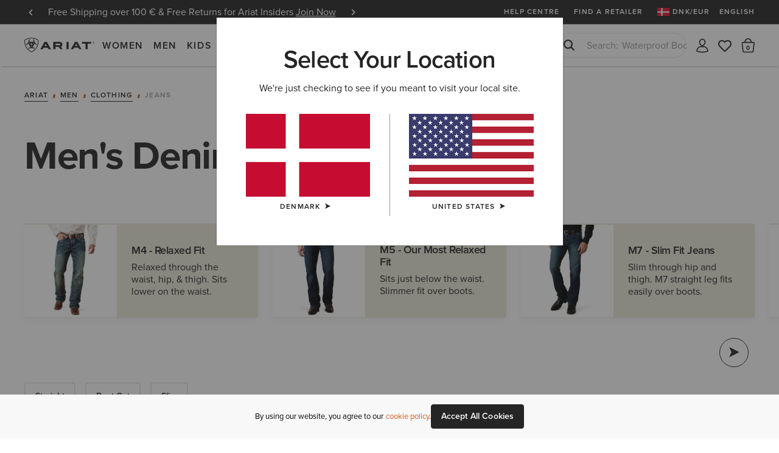

--- FILE ---
content_type: text/html;charset=UTF-8
request_url: https://www.ariat.com/dk/en/men-clothing-denim?prefn1=fit&prefv1=M8%20-%20Our%20slimmest%20fit&sz=3
body_size: 31395
content:





















































<!DOCTYPE html>
<html lang="en" country="DK" currency="EUR">
<head>
<meta http-equiv="x-ua-compatible" content="ie=edge">
<meta charset=UTF-8>
<meta name="viewport" content="width=device-width, initial-scale=1, user-scalable=0"/>

<title>Men&#x27;s Denim | Ariat</title>





    <meta name="description" content="Ariat International"/>
    <meta name="keywords" content="Ariat International"/>

    
    





    <meta name="google-site-verification" content="--Etb3NK_h5qaGIFtqM1UY8ypXDcXXcR5zfyffLz710" />





<link rel="icon" type="image/png" sizes="32x32"
href="/on/demandware.static/Sites-AriatEU-Site/-/default/dw6c9ac0dd/images/favicons/favicon-32x32.png"/>
<link rel="icon" type="image/png" sizes="16x16"
href="/on/demandware.static/Sites-AriatEU-Site/-/default/dw42f1ea4d/images/favicons/favicon-16x16.png"/>
<link rel="mask-icon" color="#5bbad5"
href="/on/demandware.static/Sites-AriatEU-Site/-/default/dw042cf859/images/favicons/safari-pinned-tab.svg"/>
<link rel="shortcut icon"
href="/on/demandware.static/Sites-AriatEU-Site/-/default/dwa6fa635b/images/favicons/favicon.ico"/>
<meta name="apple-mobile-web-app-title" content="Ariat International">
<meta name="application-name" content="Ariat International">
<meta name="theme-color" content="#ffffff">
<meta name="msapplication-TileColor" content="#252525">
<meta name="msapplication-TileImage"
content="/on/demandware.static/Sites-AriatEU-Site/-/default/dw71d08820/images/favicons/mstile-144x144.png">
<meta name="msapplication-navbutton-color" content="#343434" />
<meta name="msapplication-name" content="Ariat International" />
<meta name="msapplication-tooltip" content="Ariat International" />
<meta name="msapplication-square150x150logo"
content="/on/demandware.static/Sites-AriatEU-Site/-/default/dw895ef8a7/images/favicons/mstile-150x150.png" />
<meta name="msapplication-wide310x150logo"
content="/on/demandware.static/Sites-AriatEU-Site/-/default/dw937d3f7c/images/favicons/mstile-310x150.png" />
<meta name="msapplication-square310x310logo"
content="/on/demandware.static/Sites-AriatEU-Site/-/default/dw845ec7d1/images/favicons/mstile-310x310.png" />




<link rel="dns-prefetch" href="https://use.typekit.net"/>

<link rel="dns-prefetch" href="https://cdn.cquotient.com"/>




<link href="/on/demandware.static/Sites-AriatEU-Site/-/en_DK/v1768564458550/css/miniCart.css"
rel="postpond"
as="style"



/>

<link href="https://use.typekit.net/tbo2xla.css"
rel="preload"
as="style"



/>

<link href="/on/demandware.static/Sites-AriatEU-Site/-/en_DK/v1768564458550/fonts/icomoon/icomoon.woff"
rel="preload"
as="font"
type="font/woff"
crossorigin="anonymous"

/>

<link href="https://www.ariat.com/dw/image/v2/AAML_PRD/on/demandware.static/-/Sites-ARIAT/default/dw9926f72b/images/warm/10061739_front_warm.jpg?sw=410&amp;sh=410"
rel="preload"
as="image"
type="image/jpeg"

fetchpriority="high"
/>






    





<link rel="stylesheet" href="/on/demandware.static/Sites-AriatEU-Site/-/en_DK/v1768564458550/css/fonts.css" />
<link rel="stylesheet" href="/on/demandware.static/Sites-AriatEU-Site/-/en_DK/v1768564458550/css/bootstrap.css" />
<link rel="stylesheet" href="/on/demandware.static/Sites-AriatEU-Site/-/en_DK/v1768564458550/css/common.css" />
<link rel="stylesheet" href="/on/demandware.static/Sites-AriatEU-Site/-/en_DK/v1768564458550/css/header.css" />
<link rel="stylesheet" href="/on/demandware.static/Sites-AriatEU-Site/-/en_DK/v1768564458550/css/footer.css" media="print" onload="this.media='all'" />
<link rel="stylesheet" href="/on/demandware.static/Sites-AriatEU-Site/-/en_DK/v1768564458550/css/global.css" />

<link rel="stylesheet" href="/on/demandware.static/Sites-AriatEU-Site/-/en_DK/v1768564458550/css/productTiles.css" />

    <link rel="stylesheet" href="/on/demandware.static/Sites-AriatEU-Site/-/en_DK/v1768564458550/css/experience/productListPage.css"  />

    <link rel="stylesheet" href="/on/demandware.static/Sites-AriatEU-Site/-/en_DK/v1768564458550/css/search.css"  />

    <link rel="stylesheet" href="/on/demandware.static/Sites-AriatEU-Site/-/en_DK/v1768564458550/css/experience/components/commerceAssets/acceleratorBanner.css"  />


<script>
    //common/scripts.isml
    window.isCheckout = null;
    window.notEmailRegex = "^(?!.*[\\w.%+\\\-]+@[\\w.\\\-]*\\.[\\w]\x7b0,6\x7d).*\x24";

    window.images = {
        alertIcon: '/on/demandware.static/Sites-AriatEU-Site/-/default/dwd2ce5879/images/icons/alert-circle.svg'
    };

    window.impactRadiusEnabled = null;
</script>



    


<script>
    window.cordialConfigs = {enabled: false};
</script>


<script defer src="/on/demandware.static/Sites-AriatEU-Site/-/en_DK/v1768564458550/js/jquery.vendors.js"></script>
<script defer src="/on/demandware.static/Sites-AriatEU-Site/-/en_DK/v1768564458550/js/bootstrap.js"></script>
<script defer src="/on/demandware.static/Sites-AriatEU-Site/-/en_DK/v1768564458550/js/vendors/jquery.validate.js"></script>
<script defer src="/on/demandware.static/Sites-AriatEU-Site/-/en_DK/v1768564458550/js/vendors/slick.js"></script>
<script defer src="/on/demandware.static/Sites-AriatEU-Site/-/en_DK/v1768564458550/js/main.js"></script>
<script defer src="/on/demandware.static/Sites-AriatEU-Site/-/en_DK/v1768564458550/js/chunks/modal.js"></script>
<script defer src="/on/demandware.static/Sites-AriatEU-Site/-/en_DK/v1768564458550/js/chunks/utils.js"></script>
<script defer src="/on/demandware.static/Sites-AriatEU-Site/-/en_DK/v1768564458550/js/chunks/cartUtils.js"></script>
<script defer src="/on/demandware.static/Sites-AriatEU-Site/-/en_DK/v1768564458550/js/chunks/productUtils.js"></script>
<script defer src="/on/demandware.static/Sites-AriatEU-Site/-/en_DK/v1768564458550/js/chunks/product.js"></script>
<script defer src="/on/demandware.static/Sites-AriatEU-Site/-/en_DK/v1768564458550/js/chunks/wishlistUtils.js"></script>
<script defer src="/on/demandware.static/Sites-AriatEU-Site/-/en_DK/v1768564458550/js/chunks/wishlist.js"></script>



    <script defer src="/on/demandware.static/Sites-AriatEU-Site/-/en_DK/v1768564458550/js/experience/experiencePage.js"
        
        >
    </script>

    <script defer src="/on/demandware.static/Sites-AriatEU-Site/-/en_DK/v1768564458550/js/search.js"
        
        >
    </script>

    <script defer src="/on/demandware.static/Sites-AriatEU-Site/-/en_DK/v1768564458550/js/productTile.js"
        
        >
    </script>

    <script defer src="/on/demandware.static/Sites-AriatEU-Site/-/en_DK/v1768564458550/js/experience/acceleratorBanner.js"
        
        >
    </script>







    <script defer id="weglot-script" src="/on/demandware.static/Sites-AriatEU-Site/-/en_DK/v1768564458550/js/weglotTranslator.js"
    data-language="en"
    data-api-key="wg_488c3337b9dc5e5a835a419b1286fea52"></script>



    

    <script id="onetrust-script-loader" charset="UTF-8" type="text/javascript"
        async
        src="https://cdn.cookielaw.org/scripttemplates/otSDKStub.js"
        data-document-language="true"
        data-domain-script="6b5d5e11-4f1b-4692-b8c2-b9e44314b5be"
        
        data-hide-banner="https://www.ariat.com/dk/en/my-bag;https://www.ariat.com/on/demandware.store/Sites-AriatEU-Site/en_DK/Checkout-Begin"
        >
    </script>
    <script type="text/javascript">function OptanonWrapper(){}</script>



<style type="text/css">.badge.new_color {background-color: #FFFFFF; color:#252525;}.badge.bestseller_color {background-color: #FFFFFF; color:#252525;}.badge.exclusive_color {background-color: #FFFFFF; color:#252525;}.badge.plus_size_color {background-color: #FFFFFF; color:#252525;}.badge.availability_color {background-color: #FFFFFF; color:#252525;}.badge.custom_color {background-color: #FFFFFF; color:#252525;}</style>





    <script async src="https://apps.bazaarvoice.com/deployments/ariat/main_site/production/en_DK/bv.js"></script>






<meta property="og:title" content="Men's Denim | Ariat" />
<meta property="og:site_name" content="Ariat International"/>
<meta property="og:type" content="website" />
<meta property="og:locale" content="en_DK" />
<meta property="fb:app_id" content="193699054149200" />
<meta property="og:price:currency"	content="EUR" />

    <meta property="og:image" content="https://www.ariat.com/on/demandware.static/Sites-AriatEU-Site/-/default/dw255ff98d/images/ariat-logo.png" />
<meta property="og:description" content="Jeans" />
<meta property="og:url" content="/dk/en/men-clothing-denim" />








    <link rel="manifest" href="/manifest.json" />
    <meta name="apple-mobile-web-app-capable" content="yes" />
    <meta name="mobile-web-app-capable" content="yes" />
    <meta name="apple-touch-fullscreen" content="yes" />
    <meta name="apple-mobile-web-app-status-bar-style" content="default" />
    <meta name="theme-color" content="#252525">

    

<link rel="apple-touch-icon" href="/on/demandware.static/Sites-AriatEU-Site/-/en_DK/v1768564458550/pwa/ariat-logo-180.png" />
<link rel="apple-touch-icon" sizes="152x152" href="/on/demandware.static/Sites-AriatEU-Site/-/default/dwe7840f6f/images/pwa/ariat-logo-152.png" />
<link rel="apple-touch-icon" sizes="180x180" href="/on/demandware.static/Sites-AriatEU-Site/-/default/dw2d1b1f10/images/pwa/ariat-logo-180.png" />
<link rel="apple-touch-icon" sizes="167x167" href="/on/demandware.static/Sites-AriatEU-Site/-/default/dw7c67ac02/images/pwa/ariat-logo-167.png" />

    

<link
    rel="apple-touch-startup-image"
    media="screen and (device-width: 820px) and (device-height: 1180px) and (-webkit-device-pixel-ratio: 2) and (orientation: landscape)"
    href="/on/demandware.static/Sites-AriatEU-Site/-/default/dw58966459/images/pwa/apple_splash_2388x1668.png"
/>
<link
    rel="apple-touch-startup-image"
    media="screen and (device-width: 820px) and (device-height: 1180px) and (-webkit-device-pixel-ratio: 2) and (orientation: portrait)"
    href="/on/demandware.static/Sites-AriatEU-Site/-/default/dw2a369991/images/pwa/apple_splash_1668x2388.png"
/>
<link
    rel="apple-touch-startup-image"
    media="screen and (device-width: 1024px) and (device-height: 1366px) and (-webkit-device-pixel-ratio: 2) and (orientation: landscape)"
    href="/on/demandware.static/Sites-AriatEU-Site/-/default/dw5f2d4b8f/images/pwa/apple_splash_2732x2048.png"
/>
<link
    rel="apple-touch-startup-image"
    media="screen and (device-width: 1024px) and (device-height: 1366px) and (-webkit-device-pixel-ratio: 2) and (orientation: portrait)"
    href="/on/demandware.static/Sites-AriatEU-Site/-/default/dwc244198a/images/pwa/apple_splash_2048x2732.png"
/>
<link
    rel="apple-touch-startup-image"
    media="screen and (device-width: 834px) and (device-height: 1112px) and (-webkit-device-pixel-ratio: 2) and (orientation: landscape)"
    href="/on/demandware.static/Sites-AriatEU-Site/-/default/dwaba03c16/images/pwa/apple_splash_2224x1668.png"
/>
<link
    rel="apple-touch-startup-image"
    media="screen and (device-width: 834px) and (device-height: 1112px) and (-webkit-device-pixel-ratio: 2) and (orientation: portrait)"
    href="/on/demandware.static/Sites-AriatEU-Site/-/default/dwcbc8337c/images/pwa/apple_splash_1668x2224.png"
/>
<link
    rel="apple-touch-startup-image"
    media="screen and (device-width: 768px) and (device-height: 1024px) and (-webkit-device-pixel-ratio: 2) and (orientation: landscape)"
    href="/on/demandware.static/Sites-AriatEU-Site/-/default/dwbc7c2dd1/images/pwa/apple_splash_2048x1536.png"
/>
<link
    rel="apple-touch-startup-image"
    media="screen and (device-width: 768px) and (device-height: 1024px) and (-webkit-device-pixel-ratio: 2) and (orientation: portrait)"
    href="/on/demandware.static/Sites-AriatEU-Site/-/default/dw3d6d871a/images/pwa/apple_splash_1536x2048.png"
/>
<link
    rel="apple-touch-startup-image"
    media="screen and (device-width: 375px) and (device-height: 812px) and (-webkit-device-pixel-ratio: 3) and (orientation: landscape)"
    href="/on/demandware.static/Sites-AriatEU-Site/-/default/dw2ac9b424/images/pwa/apple_splash_2436x1125.png"
/>
<link
    rel="apple-touch-startup-image"
    media="screen and (device-width: 375px) and (device-height: 812px) and (-webkit-device-pixel-ratio: 3) and (orientation: portrait)"
    href="/on/demandware.static/Sites-AriatEU-Site/-/default/dw17cb8c8f/images/pwa/apple_splash_1125x2436.png"
/>
<link
    rel="apple-touch-startup-image"
    media="screen and (device-width: 414px) and (device-height: 736px) and (-webkit-device-pixel-ratio: 3) and (orientation: landscape)"
    href="/on/demandware.static/Sites-AriatEU-Site/-/default/dw47cad59b/images/pwa/apple_splash_2208x1242.png"
/>
<link
    rel="apple-touch-startup-image"
    media="screen and (device-width: 414px) and (device-height: 736px) and (-webkit-device-pixel-ratio: 3) and (orientation: portrait)"
    href="/on/demandware.static/Sites-AriatEU-Site/-/default/dw95633c9f/images/pwa/apple_splash_1242x2208.png"
/>
<link
    rel="apple-touch-startup-image"
    media="screen and (device-width: 375px) and (device-height: 667px) and (-webkit-device-pixel-ratio: 2) and (orientation: landscape)"
    href="/on/demandware.static/Sites-AriatEU-Site/-/default/dw2c16e87e/images/pwa/apple_splash_1334x750.png"
/>
<link
    rel="apple-touch-startup-image"
    media="screen and (device-width: 375px) and (device-height: 667px) and (-webkit-device-pixel-ratio: 2) and (orientation: portrait)"
    href="/on/demandware.static/Sites-AriatEU-Site/-/default/dw0448a6ff/images/pwa/apple_splash_750x1334.png"
/>
<link
    rel="apple-touch-startup-image"
    media="screen and (device-width: 320px) and (device-height: 568px) and (-webkit-device-pixel-ratio: 2) and (orientation: landscape)"
    href="/on/demandware.static/Sites-AriatEU-Site/-/default/dw7c9d0cef/images/pwa/apple_splash_1136x640.png"
/>
<link
    rel="apple-touch-startup-image"
    media="screen and (device-width: 320px) and (device-height: 568px) and (-webkit-device-pixel-ratio: 2) and (orientation: portrait)"
    href="/on/demandware.static/Sites-AriatEU-Site/-/default/dwefffb580/images/pwa/apple_splash_640x1136.png"
/>
<link
    rel="apple-touch-startup-image"
    media="screen and (device-width: 414px) and (device-height: 896px) and (-webkit-device-pixel-ratio: 2) and (orientation: landscape)"
    href="/on/demandware.static/Sites-AriatEU-Site/-/default/dw1d6c6a8a/images/pwa/apple_splash_1792x828.png"
/>
<link
    rel="apple-touch-startup-image"
    media="screen and (device-width: 414px) and (device-height: 896px) and (-webkit-device-pixel-ratio: 2) and (orientation: portrait)"
    href="/on/demandware.static/Sites-AriatEU-Site/-/default/dw9bccbd0c/images/pwa/apple_splash_828x1792.png"
/>
<link
    rel="apple-touch-startup-image"
    media="screen and (device-width: 414px) and (device-height: 896px) and (-webkit-device-pixel-ratio: 3) and (orientation: portrait)"
    href="/on/demandware.static/Sites-AriatEU-Site/-/default/dwf99869fb/images/pwa/apple_splash_1242x2688.png"
/>
<link
    rel="apple-touch-startup-image"
    media="screen and (device-width: 414px) and (device-height: 896px) and (-webkit-device-pixel-ratio: 3) and (orientation: landscape)"
    href="/on/demandware.static/Sites-AriatEU-Site/-/default/dw948919f3/images/pwa/apple_splash_2688x1242.png"
/>
<link
    rel="apple-touch-startup-image"
    media="screen and (device-width: 834px) and (device-height: 1194px) and (-webkit-device-pixel-ratio: 2) and (orientation: landscape)"
    href="/on/demandware.static/Sites-AriatEU-Site/-/default/dw58966459/images/pwa/apple_splash_2388x1668.png"
/>
<link
    rel="apple-touch-startup-image"
    media="screen and (device-width: 834px) and (device-height: 1194px) and (-webkit-device-pixel-ratio: 2) and (orientation: portrait)"
    href="/on/demandware.static/Sites-AriatEU-Site/-/default/dw2a369991/images/pwa/apple_splash_1668x2388.png"
/>



<script>
	var BUILD_INFO = "ci-build-stg-202511261521";
</script>


    <script>
    var generalData = {"locale":"en_DK","currencyCode":"EUR","currentSite":"ariateu","brand":"ariat","customerAuthenticated":false,"customerHashedEmail":"","customerEmail":"","customerName":"","customerUUID":"","categoryId":"Men-Clothing-Denim","breadcrumbs":"Ariat|Men|Men-Clothing|Men-Clothing-Denim","pageType":"category","registered":false,"authenticated":false,"productGender":null,"productSegment":null};
    window.dataLayer = window.dataLayer || [];
    window.ariat = {};
    window.ariat.gtm = {
        preferences: {}
    };
    dataLayer.push({
        event: 'dataLayer-initialized',
        customerStatus: generalData.customerAuthenticated ? 'existing' : 'new',
        locale: generalData.locale,
        brand: generalData.brand,
        pageType: generalData.pageType,
        customerHashedEmail: generalData.customerHashedEmail,
        customerEmail: generalData.customerEmail,
        customerName: generalData.customerName,
        customerUUID: generalData.customerUUID,
        breadcrumbs: generalData.breadcrumbs,
        categoryId: generalData.categoryId,
        currencyCode: generalData.currencyCode,
        userId: generalData.userId,
        registered: generalData.registered,
        authenticated: generalData.authenticated,
        siteVersion: window.BUILD_INFO
    });
</script>

    <!-- Google Tag Manager -->
    <script>(function(w,d,s,l,i){w[l]=w[l]||[];w[l].push({'gtm.start':
    new Date().getTime(),event:'gtm.js'});var f=d.getElementsByTagName(s)[0],
    j=d.createElement(s),dl=l!='dataLayer'?'&l='+l:'';j.async=true;j.src=
    'https://www.googletagmanager.com/gtm.js?id='+i+dl;f.parentNode.insertBefore(j,f);
    })(window,document,'script','dataLayer','GTM-T7XDMPT');</script>
    <!-- End Google Tag Manager -->

    <script defer src="/on/demandware.static/Sites-AriatEU-Site/-/en_DK/v1768564458550/js/globalDataLayer.js"></script>






<link rel="canonical" href="https://www.ariat.com/dk/en/men-clothing-denim"/>


<script type="text/javascript">//<!--
/* <![CDATA[ (head-active_data.js) */
var dw = (window.dw || {});
dw.ac = {
    _analytics: null,
    _events: [],
    _category: "",
    _searchData: "",
    _anact: "",
    _anact_nohit_tag: "",
    _analytics_enabled: "true",
    _timeZone: "Europe/London",
    _capture: function(configs) {
        if (Object.prototype.toString.call(configs) === "[object Array]") {
            configs.forEach(captureObject);
            return;
        }
        dw.ac._events.push(configs);
    },
	capture: function() { 
		dw.ac._capture(arguments);
		// send to CQ as well:
		if (window.CQuotient) {
			window.CQuotient.trackEventsFromAC(arguments);
		}
	},
    EV_PRD_SEARCHHIT: "searchhit",
    EV_PRD_DETAIL: "detail",
    EV_PRD_RECOMMENDATION: "recommendation",
    EV_PRD_SETPRODUCT: "setproduct",
    applyContext: function(context) {
        if (typeof context === "object" && context.hasOwnProperty("category")) {
        	dw.ac._category = context.category;
        }
        if (typeof context === "object" && context.hasOwnProperty("searchData")) {
        	dw.ac._searchData = context.searchData;
        }
    },
    setDWAnalytics: function(analytics) {
        dw.ac._analytics = analytics;
    },
    eventsIsEmpty: function() {
        return 0 == dw.ac._events.length;
    }
};
/* ]]> */
// -->
</script>
<script type="text/javascript">//<!--
/* <![CDATA[ (head-cquotient.js) */
var CQuotient = window.CQuotient = {};
CQuotient.clientId = 'aaml-AriatEU';
CQuotient.realm = 'AAML';
CQuotient.siteId = 'AriatEU';
CQuotient.instanceType = 'prd';
CQuotient.locale = 'en_DK';
CQuotient.fbPixelId = '__UNKNOWN__';
CQuotient.activities = [];
CQuotient.cqcid='';
CQuotient.cquid='';
CQuotient.cqeid='';
CQuotient.cqlid='';
CQuotient.apiHost='api.cquotient.com';
/* Turn this on to test against Staging Einstein */
/* CQuotient.useTest= true; */
CQuotient.useTest = ('true' === 'false');
CQuotient.initFromCookies = function () {
	var ca = document.cookie.split(';');
	for(var i=0;i < ca.length;i++) {
	  var c = ca[i];
	  while (c.charAt(0)==' ') c = c.substring(1,c.length);
	  if (c.indexOf('cqcid=') == 0) {
		CQuotient.cqcid=c.substring('cqcid='.length,c.length);
	  } else if (c.indexOf('cquid=') == 0) {
		  var value = c.substring('cquid='.length,c.length);
		  if (value) {
		  	var split_value = value.split("|", 3);
		  	if (split_value.length > 0) {
			  CQuotient.cquid=split_value[0];
		  	}
		  	if (split_value.length > 1) {
			  CQuotient.cqeid=split_value[1];
		  	}
		  	if (split_value.length > 2) {
			  CQuotient.cqlid=split_value[2];
		  	}
		  }
	  }
	}
}
CQuotient.getCQCookieId = function () {
	if(window.CQuotient.cqcid == '')
		window.CQuotient.initFromCookies();
	return window.CQuotient.cqcid;
};
CQuotient.getCQUserId = function () {
	if(window.CQuotient.cquid == '')
		window.CQuotient.initFromCookies();
	return window.CQuotient.cquid;
};
CQuotient.getCQHashedEmail = function () {
	if(window.CQuotient.cqeid == '')
		window.CQuotient.initFromCookies();
	return window.CQuotient.cqeid;
};
CQuotient.getCQHashedLogin = function () {
	if(window.CQuotient.cqlid == '')
		window.CQuotient.initFromCookies();
	return window.CQuotient.cqlid;
};
CQuotient.trackEventsFromAC = function (/* Object or Array */ events) {
try {
	if (Object.prototype.toString.call(events) === "[object Array]") {
		events.forEach(_trackASingleCQEvent);
	} else {
		CQuotient._trackASingleCQEvent(events);
	}
} catch(err) {}
};
CQuotient._trackASingleCQEvent = function ( /* Object */ event) {
	if (event && event.id) {
		if (event.type === dw.ac.EV_PRD_DETAIL) {
			CQuotient.trackViewProduct( {id:'', alt_id: event.id, type: 'raw_sku'} );
		} // not handling the other dw.ac.* events currently
	}
};
CQuotient.trackViewProduct = function(/* Object */ cqParamData){
	var cq_params = {};
	cq_params.cookieId = CQuotient.getCQCookieId();
	cq_params.userId = CQuotient.getCQUserId();
	cq_params.emailId = CQuotient.getCQHashedEmail();
	cq_params.loginId = CQuotient.getCQHashedLogin();
	cq_params.product = cqParamData.product;
	cq_params.realm = cqParamData.realm;
	cq_params.siteId = cqParamData.siteId;
	cq_params.instanceType = cqParamData.instanceType;
	cq_params.locale = CQuotient.locale;
	
	if(CQuotient.sendActivity) {
		CQuotient.sendActivity(CQuotient.clientId, 'viewProduct', cq_params);
	} else {
		CQuotient.activities.push({activityType: 'viewProduct', parameters: cq_params});
	}
};
/* ]]> */
// -->
</script>
<!-- Demandware Apple Pay -->

<style type="text/css">ISAPPLEPAY{display:inline}.dw-apple-pay-button,.dw-apple-pay-button:hover,.dw-apple-pay-button:active{background-color:black;background-image:-webkit-named-image(apple-pay-logo-white);background-position:50% 50%;background-repeat:no-repeat;background-size:75% 60%;border-radius:5px;border:1px solid black;box-sizing:border-box;margin:5px auto;min-height:30px;min-width:100px;padding:0}
.dw-apple-pay-button:after{content:'Apple Pay';visibility:hidden}.dw-apple-pay-button.dw-apple-pay-logo-white{background-color:white;border-color:white;background-image:-webkit-named-image(apple-pay-logo-black);color:black}.dw-apple-pay-button.dw-apple-pay-logo-white.dw-apple-pay-border{border-color:black}</style>

</head>
<body class='enabled-top-banner enabled-banner__full-search product-search__full-count enabled-membership js_page-body is-customer-anonymous gwp-inactive'
data-currentsite="ariateu"
data-pwa-mode="prod">


    <script
        async
        src="https://js.klarna.com/web-sdk/v1/klarna.js"
        data-client-id="ae7ad16f-ef31-5a88-9b4b-e50b9be284b0"
    ></script>





    <!-- Google Tag Manager (noscript) -->
    <noscript><iframe src="https://www.googletagmanager.com/ns.html?id=GTM-T7XDMPT"
    height="0" width="0" style="display:none;visibility:hidden" tabindex="-1" title="empty" aria-hidden="true"></iframe></noscript>
    <!-- End Google Tag Manager (noscript) -->

<div class="page">














































<a href="#maincontent" class="skip" aria-label="Skip to main content">Skip to main content</a>
<a href="#footercontent" class="skip" aria-label="Skip to footer content">Skip to footer content</a>

<header class="global-header " data-site-id="AriatEU">
<div class="header-container">
<div class="header-top">








































<aside class="header-banner js_header-banner ge-restricted" role="banner" data-refresh-url="/on/demandware.store/Sites-AriatEU-Site/en_DK/Header-ShowTopBanner">
    <div class="header-banner_carousel js_header-banner_carousel">
        
            
	 


	
    
    
    
        
            <div class="__item">
                Free Shipping over 100 € & Free Returns for Ariat Insiders <a class="m-login" href="https://www.ariat.com/on/demandware.store/Sites-AriatEU-Site/en_DK/Page-Show?cid=insider"><span data-href="https://www.ariat.com/on/demandware.store/Sites-AriatEU-Site/en_DK/Login-Show" data-modal-id="login" class="js-modal-link" style="color:#ffffff;">Join Now</span></a>
            </div>
        
    
        
            <div class="__item">
                12 Month Warranty <a href="https://www.ariat.com/dk/en/warranty-policy"><span style="color:#ffffff;">Learn More </span></a>
            </div>
        
    

 
	
        
    </div>
    <div class="header-activity-selector-bar d-lg-none">
        
	 

	
    </div>
</aside>

<ul class="header-submenu js-header-menu">

<li class="about-us"
data-menu="true"
data-menu-title="Help Centre"
data-menu-url="/dk/en/help-centre"
data-menu-class="__help-center"
data-menu-level="1"
data-extra-sort="2"
>
<a class="about-us__link" href="/dk/en/help-centre">Help Centre</a>
</li>


<li class="find-a-retailer"
data-menu="true"
data-menu-title="Find a retailer"
data-menu-url="/dk/en/retailers"
data-menu-class="__find-a-retailer"
data-menu-level="1"
data-extra-sort="3"><a class="find-a-retailer__link" href="/dk/en/retailers">Find a retailer</a>
</li>








    <li class="sign-in js-sign-in">
    
        <meta name="data-menu"
            data-menu="true"
            data-menu-title="Join or Sign In"
            data-menu-url="https://www.ariat.com/on/demandware.store/Sites-AriatEU-Site/en_DK/Login-Show"
            data-menu-class="__account-login"
            data-menu-link-class="js-modal-link"
            data-modal-id="login"
            data-menu-level="1"
            data-extra-sort="3">
    


    
    
    
    
    

    <li class="country-switch js_country-selector-open js_country-selector-block"
        data-menu="true"
        data-menu-title="DNK/EUR"
        data-menu-url="/on/demandware.store/Sites-AriatEU-Site/en_DK/CountryDetection-Show"
        data-menu-class="__country-switcher js_country-selector-open js_mobile-country-selector __flag"
        data-menu-level="1" data-extra-sort="5"
        data-country-code="DK" data-language="en"
        data-ge-currency="null"
        data-ge-rate="null"
        data-choose-country="/on/demandware.store/Sites-AriatEU-Site/en_DK/CountryDetection-SetChoosenCountry">
        <a class="country-switch__link __flag" href="javascript:void(0);" role="menuitem">
            <img class="country-flag"
                src="/on/demandware.static/Sites-AriatEU-Site/-/default/dwfb304e3b/images/flags/DK.gif"
                alt="DNK"
            />
            <span>DNK/EUR</span>
        </a>
        <style>
            .__flag a::after {
                background-image: url(/on/demandware.static/Sites-AriatEU-Site/-/default/dwfb304e3b/images/flags/DK.gif);
            }
        </style>
    </li>

    




    
    <li class="lang-switch js_lang-selector-open"
        data-menu="true"
        data-menu-title="English"
        data-menu-url="/on/demandware.store/Sites-AriatEU-Site/en_DK/CountryDetection-ShowLanguageSelector"
        data-menu-class="__lang-switcher js_lang-selector-open"
        data-menu-level="1" data-extra-sort="5"
        data-language="en">
        <a class="lang-switch__link" href="javascript:void(0);" role="menuitem">English</a>
    </li>





</ul>
</div>
<nav class="header-navigation">
<a class="header-logo"
title="Ariat International"
href="/dk/en"
>Ariat International</a>

<div class="header-mobile-menu">
<button type="button"
data-label-back="Back to previous menu"
data-label-view="View All {item}"
data-label-close="Close Menu"
class="header-mobile-menu__toggler js_header-mobile-menu__toggler"
aria-haspopup="true" aria-expanded="false"><span>Menu</span></button>
</div>
<div class="header-search-mobile">
<button type="button"
aria-label="Search"
class="header-search-mobile-icon js_header-search-mobile-icon">
<span class="sr-only">Search</span></button>
</div>

<div class="header-menu js_header-menu" data-is-open="null">









































    <link rel="stylesheet" href="/on/demandware.static/Sites-AriatEU-Site/-/en_DK/v1768564458550/css/experience/components/commerceAssets/middleNavContent.css"  />








<nav class="header-nav js-header-nav " data-nav-content-url="/on/demandware.store/Sites-AriatEU-Site/en_DK/PageDesigner-GetMiddleNavContent?cgid=Ariat%2cWomen%2cMen%2cKids%2cwestern%2cwork%2cfeatured%2cariat-life%2coutlet">
    
        <ul class="nav navbar-nav js-nav-content-ctnr"
            data-cgid="Ariat"
            role="menu"
            aria-label="Navigation menu"
            aria-expanded="false"
        >
            
                
                    <li class="nav-item "
                        role="presentation"
                        data-menu="true"
                        data-menu-title="Women"
                        data-menu-url="/dk/en/women"
                        
                        data-menu-category-id="Women"
                        data-menu-class="__from-catalog"
                        data-link-color="false"
                        data-menu-level="1.0"
                        data-menu-show-gender-filter="false">
                    <a href="/dk/en/women"
                            id="Women"
                            class="nav-link js_nav-menu-link"
                            
                            role="menuitem"
                            aria-haspopup="true"
                            aria-expanded="false">Women</a>
                        <ul class="drop__submenu level-1 js-nav-content-ctnr middle-nav-redesing" data-cgid="Women">
                            
                            
                                
                                    
                                    







































    
        
        
            <li class="drop__subitem js_drop-subitem">
                
                    <ul class="drop__stack-subitem">
                        
                            
                                <li class="drop__subitem js_subitem-level-2"
                                    data-menu="true"
                                    data-menu-title="Footwear"
                                    data-menu-url="/dk/en/women-footwear"
                                    
                                    data-menu-category-id="Women-Footwear"
                                    data-menu-class="__from-catalog"
                                    data-link-color="false"
                                    data-menu-level="2.0"
                                    data-menu-gender="false"
                                    data-menu-gender-label="Women's">
                                    <a class="drop__sublink"
                                        
                                            role="heading"
                                            aria-level="2"
                                        
                                        
                                            href="/dk/en/women-footwear"
                                        
                                        
                                        >Footwear
                                    </a>
                                    
                                        <ul class="drop__submenu  level-2">
                                            







































    
    
        
            
                <li class="drop__subitem"
                    data-menu="true"
                    data-menu-title="Riding"
                    data-menu-url="/dk/en/women-footwear-riding"
                    
                    data-menu-category-id="Women-Footwear-Riding"
                    data-menu-class="__from-catalog"
                    data-link-color="false"
                    data-menu-level="3.0">
                    <a href="/dk/en/women-footwear-riding"
                        
                        class="drop__sublink"
                        
                        >Riding</a>
                    
                </li>
            
        
            
                <li class="drop__subitem"
                    data-menu="true"
                    data-menu-title="Country"
                    data-menu-url="/dk/en/women-footwear-country"
                    
                    data-menu-category-id="Women-Footwear-Country"
                    data-menu-class="__from-catalog"
                    data-link-color="false"
                    data-menu-level="3.0">
                    <a href="/dk/en/women-footwear-country"
                        
                        class="drop__sublink"
                        
                        >Country</a>
                    
                </li>
            
        
            
                <li class="drop__subitem"
                    data-menu="true"
                    data-menu-title="Western"
                    data-menu-url="/dk/en/women-footwear-western"
                    
                    data-menu-category-id="Women-Footwear-Western"
                    data-menu-class="__from-catalog"
                    data-link-color="false"
                    data-menu-level="3.0">
                    <a href="/dk/en/women-footwear-western"
                        
                        class="drop__sublink"
                        
                        >Western</a>
                    
                </li>
            
        
            
                <li class="drop__subitem"
                    data-menu="true"
                    data-menu-title="Work"
                    data-menu-url="/dk/en/women-footwear-work"
                    
                    data-menu-category-id="Women-Footwear-Work"
                    data-menu-class="__from-catalog"
                    data-link-color="false"
                    data-menu-level="3.0">
                    <a href="/dk/en/women-footwear-work"
                        
                        class="drop__sublink"
                        
                        >Work</a>
                    
                </li>
            
        
            
                <li class="drop__subitem"
                    data-menu="true"
                    data-menu-title="Wellington Boots"
                    data-menu-url="/dk/en/women-footwear-country-rubber"
                    
                    data-menu-category-id="Women-Footwear-Country-Rubber"
                    data-menu-class="__from-catalog"
                    data-link-color="false"
                    data-menu-level="3.0">
                    <a href="/dk/en/women-footwear-country-rubber"
                        
                        class="drop__sublink"
                        
                        >Wellington Boots</a>
                    
                </li>
            
        
            
                <li class="drop__subitem"
                    data-menu="true"
                    data-menu-title="Hiking Boots"
                    data-menu-url="/dk/en/women-footwear-hiking-boots"
                    
                    data-menu-category-id="Women-Footwear-Hiking-Boots"
                    data-menu-class="__from-catalog"
                    data-link-color="false"
                    data-menu-level="3.0">
                    <a href="/dk/en/women-footwear-hiking-boots"
                        
                        class="drop__sublink"
                        
                        >Hiking Boots</a>
                    
                </li>
            
        
            
                <li class="drop__subitem"
                    data-menu="true"
                    data-menu-title="Casual Shoes"
                    data-menu-url="/dk/en/women-footwear-casual_shoes"
                    
                    data-menu-category-id="Women-Footwear-Casual_Shoes"
                    data-menu-class="__from-catalog"
                    data-link-color="false"
                    data-menu-level="3.0">
                    <a href="/dk/en/women-footwear-casual_shoes"
                        
                        class="drop__sublink"
                        
                        >Casual Shoes</a>
                    
                </li>
            
        
            
                <li class="drop__subitem"
                    data-menu="true"
                    data-menu-title="Slippers"
                    data-menu-url="/dk/en/women-footwear-slippers"
                    
                    data-menu-category-id="Women-Footwear-Slippers"
                    data-menu-class="__from-catalog"
                    data-link-color="false"
                    data-menu-level="3.0">
                    <a href="/dk/en/women-footwear-slippers"
                        
                        class="drop__sublink"
                        
                        >Slippers</a>
                    
                </li>
            
        
            
                <li class="drop__subitem"
                    data-menu="true"
                    data-menu-title="Waterproof Boots"
                    data-menu-url="/dk/en/women-footwear-waterproof-boots"
                    
                    data-menu-category-id="Women-Footwear-Waterproof-Boots"
                    data-menu-class="__from-catalog"
                    data-link-color="false"
                    data-menu-level="3.0">
                    <a href="/dk/en/women-footwear-waterproof-boots"
                        
                        class="drop__sublink"
                        
                        >Waterproof Boots</a>
                    
                </li>
            
        
            
                <li class="drop__subitem"
                    data-menu="true"
                    data-menu-title="Suede Boots"
                    data-menu-url="/dk/en/women-footwear-suede-boots"
                    
                    data-menu-category-id="Women-Footwear-Suede-Boots"
                    data-menu-class="__from-catalog"
                    data-link-color="false"
                    data-menu-level="3.0">
                    <a href="/dk/en/women-footwear-suede-boots"
                        
                        class="drop__sublink"
                        
                        >Suede Boots</a>
                    
                </li>
            
        
            
                <li class="drop__subitem"
                    data-menu="true"
                    data-menu-title="All Boots &amp; Shoes"
                    data-menu-url="/dk/en/women-footwear-boots-shoes"
                    
                    data-menu-category-id="Women-Footwear-Boots-Shoes"
                    data-menu-class="__from-catalog"
                    data-link-color="#D96600"
                    data-menu-level="3.0">
                    <a href="/dk/en/women-footwear-boots-shoes"
                        
                        class="drop__sublink"
                        
                            style="color:#D96600"
                        
                        >All Boots &amp; Shoes</a>
                    
                </li>
            
        
    


                                        </ul>
                                    
                                </li>
                            
                        
                    </ul>
                
            </li>
        
            <li class="drop__subitem js_drop-subitem">
                
                    <ul class="drop__stack-subitem">
                        
                            
                                <li class="drop__subitem js_subitem-level-2"
                                    data-menu="true"
                                    data-menu-title="Clothing"
                                    data-menu-url="/dk/en/women-clothing"
                                    
                                    data-menu-category-id="Women-Clothing"
                                    data-menu-class="__from-catalog"
                                    data-link-color="false"
                                    data-menu-level="2.0"
                                    data-menu-gender="false"
                                    data-menu-gender-label="Women's">
                                    <a class="drop__sublink"
                                        
                                            role="heading"
                                            aria-level="2"
                                        
                                        
                                            href="/dk/en/women-clothing"
                                        
                                        
                                        >Clothing
                                    </a>
                                    
                                        <ul class="drop__submenu  level-2">
                                            







































    
    
        
            
                <li class="drop__subitem"
                    data-menu="true"
                    data-menu-title="Tops &amp; T-Shirts"
                    data-menu-url="/dk/en/women-clothing-tops_t-shirts"
                    
                    data-menu-category-id="Women-Clothing-Tops_T-Shirts"
                    data-menu-class="__from-catalog"
                    data-link-color="false"
                    data-menu-level="3.0">
                    <a href="/dk/en/women-clothing-tops_t-shirts"
                        
                        class="drop__sublink"
                        
                        >Tops &amp; T-Shirts</a>
                    
                </li>
            
        
            
                <li class="drop__subitem"
                    data-menu="true"
                    data-menu-title="Knitwear &amp; Cardigans"
                    data-menu-url="/dk/en/women-clothing-knitwear"
                    
                    data-menu-category-id="Women-Clothing-Knitwear"
                    data-menu-class="__from-catalog"
                    data-link-color="false"
                    data-menu-level="3.0">
                    <a href="/dk/en/women-clothing-knitwear"
                        
                        class="drop__sublink"
                        
                        >Knitwear &amp; Cardigans</a>
                    
                </li>
            
        
            
                <li class="drop__subitem"
                    data-menu="true"
                    data-menu-title="Sweatshirts &amp; Hoodies"
                    data-menu-url="/dk/en/women-clothing-sweatshirts_hoodies"
                    
                    data-menu-category-id="Women-Clothing-Sweatshirts_Hoodies"
                    data-menu-class="__from-catalog"
                    data-link-color="false"
                    data-menu-level="3.0">
                    <a href="/dk/en/women-clothing-sweatshirts_hoodies"
                        
                        class="drop__sublink"
                        
                        >Sweatshirts &amp; Hoodies</a>
                    
                </li>
            
        
            
                <li class="drop__subitem"
                    data-menu="true"
                    data-menu-title="Jeans"
                    data-menu-url="/dk/en/women-clothing-denim"
                    
                    data-menu-category-id="Women-Clothing-Denim"
                    data-menu-class="__from-catalog"
                    data-link-color="false"
                    data-menu-level="3.0">
                    <a href="/dk/en/women-clothing-denim"
                        
                        class="drop__sublink"
                        
                        >Jeans</a>
                    
                </li>
            
        
            
                <li class="drop__subitem"
                    data-menu="true"
                    data-menu-title="Outerwear"
                    data-menu-url="/dk/en/women-clothing-outerwear"
                    
                    data-menu-category-id="Women-Clothing-Outerwear"
                    data-menu-class="__from-catalog"
                    data-link-color="false"
                    data-menu-level="3.0">
                    <a href="/dk/en/women-clothing-outerwear"
                        
                        class="drop__sublink"
                        
                        >Outerwear</a>
                    
                </li>
            
        
            
                <li class="drop__subitem"
                    data-menu="true"
                    data-menu-title="Show"
                    data-menu-url="/dk/en/women-clothing-show"
                    
                    data-menu-category-id="Women-Clothing-Show"
                    data-menu-class="__from-catalog"
                    data-link-color="false"
                    data-menu-level="3.0">
                    <a href="/dk/en/women-clothing-show"
                        
                        class="drop__sublink"
                        
                        >Show</a>
                    
                </li>
            
        
            
                <li class="drop__subitem"
                    data-menu="true"
                    data-menu-title="Breeches &amp; Tights"
                    data-menu-url="/dk/en/women-clothing-breeches_tights"
                    
                    data-menu-category-id="Women-Clothing-Breeches_Tights"
                    data-menu-class="__from-catalog"
                    data-link-color="false"
                    data-menu-level="3.0">
                    <a href="/dk/en/women-clothing-breeches_tights"
                        
                        class="drop__sublink"
                        
                        >Breeches &amp; Tights</a>
                    
                </li>
            
        
            
                <li class="drop__subitem"
                    data-menu="true"
                    data-menu-title="Dresses &amp; Skirts"
                    data-menu-url="/dk/en/women-clothing-dresses_skirts"
                    
                    data-menu-category-id="Women-Clothing-Dresses_Skirts"
                    data-menu-class="__from-catalog"
                    data-link-color="false"
                    data-menu-level="3.0">
                    <a href="/dk/en/women-clothing-dresses_skirts"
                        
                        class="drop__sublink"
                        
                        >Dresses &amp; Skirts</a>
                    
                </li>
            
        
            
                <li class="drop__subitem"
                    data-menu="true"
                    data-menu-title="Trousers &amp; Joggers"
                    data-menu-url="/dk/en/women-clothing-trousers_joggers"
                    
                    data-menu-category-id="Women-Clothing-Trousers_Joggers"
                    data-menu-class="__from-catalog"
                    data-link-color="false"
                    data-menu-level="3.0">
                    <a href="/dk/en/women-clothing-trousers_joggers"
                        
                        class="drop__sublink"
                        
                        >Trousers &amp; Joggers</a>
                    
                </li>
            
        
            
                <li class="drop__subitem"
                    data-menu="true"
                    data-menu-title="Pyjamas"
                    data-menu-url="/dk/en/women-clothing-pyjamas"
                    
                    data-menu-category-id="Women-Clothing-Pyjamas"
                    data-menu-class="__from-catalog"
                    data-link-color="false"
                    data-menu-level="3.0">
                    <a href="/dk/en/women-clothing-pyjamas"
                        
                        class="drop__sublink"
                        
                        >Pyjamas</a>
                    
                </li>
            
        
            
                <li class="drop__subitem"
                    data-menu="true"
                    data-menu-title="Work"
                    data-menu-url="/dk/en/women-clothing-work"
                    
                    data-menu-category-id="Women-Clothing-Work"
                    data-menu-class="__from-catalog"
                    data-link-color="false"
                    data-menu-level="3.0">
                    <a href="/dk/en/women-clothing-work"
                        
                        class="drop__sublink"
                        
                        >Work</a>
                    
                </li>
            
        
            
                <li class="drop__subitem"
                    data-menu="true"
                    data-menu-title="All Clothing"
                    data-menu-url="/dk/en/women-clothing-all-clothing"
                    
                    data-menu-category-id="Women-Clothing-All-Clothing"
                    data-menu-class="__from-catalog"
                    data-link-color="#D96600"
                    data-menu-level="3.0">
                    <a href="/dk/en/women-clothing-all-clothing"
                        
                        class="drop__sublink"
                        
                            style="color:#D96600"
                        
                        >All Clothing</a>
                    
                </li>
            
        
    


                                        </ul>
                                    
                                </li>
                            
                        
                    </ul>
                
            </li>
        
            <li class="drop__subitem js_drop-subitem">
                
                    <ul class="drop__stack-subitem">
                        
                            
                                <li class="drop__subitem js_subitem-level-2"
                                    data-menu="true"
                                    data-menu-title="Accessories"
                                    data-menu-url="/dk/en/women-accessories"
                                    
                                    data-menu-category-id="Women-Accessories"
                                    data-menu-class="__from-catalog"
                                    data-link-color="false"
                                    data-menu-level="2.0"
                                    data-menu-gender="false"
                                    data-menu-gender-label="Women's">
                                    <a class="drop__sublink"
                                        
                                            role="heading"
                                            aria-level="2"
                                        
                                        
                                            href="/dk/en/women-accessories"
                                        
                                        
                                        >Accessories
                                    </a>
                                    
                                        <ul class="drop__submenu  level-2">
                                            







































    
    
        
            
                <li class="drop__subitem"
                    data-menu="true"
                    data-menu-title="Headwear"
                    data-menu-url="/dk/en/women-accessories-headwear"
                    
                    data-menu-category-id="Women-Accessories-Headwear"
                    data-menu-class="__from-catalog"
                    data-link-color="false"
                    data-menu-level="3.0">
                    <a href="/dk/en/women-accessories-headwear"
                        
                        class="drop__sublink"
                        
                        >Headwear</a>
                    
                </li>
            
        
            
                <li class="drop__subitem"
                    data-menu="true"
                    data-menu-title="Gloves"
                    data-menu-url="/dk/en/women-accessories-gloves"
                    
                    data-menu-category-id="Women-Accessories-Gloves"
                    data-menu-class="__from-catalog"
                    data-link-color="false"
                    data-menu-level="3.0">
                    <a href="/dk/en/women-accessories-gloves"
                        
                        class="drop__sublink"
                        
                        >Gloves</a>
                    
                </li>
            
        
            
                <li class="drop__subitem"
                    data-menu="true"
                    data-menu-title="Bags"
                    data-menu-url="/dk/en/women-accessories-bags"
                    
                    data-menu-category-id="Women-Accessories-Bags"
                    data-menu-class="__from-catalog"
                    data-link-color="false"
                    data-menu-level="3.0">
                    <a href="/dk/en/women-accessories-bags"
                        
                        class="drop__sublink"
                        
                        >Bags</a>
                    
                </li>
            
        
            
                <li class="drop__subitem"
                    data-menu="true"
                    data-menu-title="Belts"
                    data-menu-url="/dk/en/women-accessories-belts"
                    
                    data-menu-category-id="Women-Accessories-Belts"
                    data-menu-class="__from-catalog"
                    data-link-color="false"
                    data-menu-level="3.0">
                    <a href="/dk/en/women-accessories-belts"
                        
                        class="drop__sublink"
                        
                        >Belts</a>
                    
                </li>
            
        
            
                <li class="drop__subitem"
                    data-menu="true"
                    data-menu-title="Wallets"
                    data-menu-url="/dk/en/women-accessories-wallets"
                    
                    data-menu-category-id="Women-Accessories-Wallets"
                    data-menu-class="__from-catalog"
                    data-link-color="false"
                    data-menu-level="3.0">
                    <a href="/dk/en/women-accessories-wallets"
                        
                        class="drop__sublink"
                        
                        >Wallets</a>
                    
                </li>
            
        
            
                <li class="drop__subitem"
                    data-menu="true"
                    data-menu-title="Scarves &amp; Ponchos"
                    data-menu-url="/dk/en/women-accessories-scarves_ponchos"
                    
                    data-menu-category-id="Women-Accessories-Scarves_Ponchos"
                    data-menu-class="__from-catalog"
                    data-link-color="false"
                    data-menu-level="3.0">
                    <a href="/dk/en/women-accessories-scarves_ponchos"
                        
                        class="drop__sublink"
                        
                        >Scarves &amp; Ponchos</a>
                    
                </li>
            
        
            
                <li class="drop__subitem"
                    data-menu="true"
                    data-menu-title="Socks"
                    data-menu-url="/dk/en/women-accessories-socks"
                    
                    data-menu-category-id="Women-Accessories-Socks"
                    data-menu-class="__from-catalog"
                    data-link-color="false"
                    data-menu-level="3.0">
                    <a href="/dk/en/women-accessories-socks"
                        
                        class="drop__sublink"
                        
                        >Socks</a>
                    
                </li>
            
        
            
                <li class="drop__subitem"
                    data-menu="true"
                    data-menu-title="Care Products"
                    data-menu-url="/dk/en/women-accessories-care_products"
                    
                    data-menu-category-id="Women-Accessories-Care_Products"
                    data-menu-class="__from-catalog"
                    data-link-color="false"
                    data-menu-level="3.0">
                    <a href="/dk/en/women-accessories-care_products"
                        
                        class="drop__sublink"
                        
                        >Care Products</a>
                    
                </li>
            
        
            
                <li class="drop__subitem"
                    data-menu="true"
                    data-menu-title="Insoles"
                    data-menu-url="/dk/en/women-accessories-footwear_accessories"
                    
                    data-menu-category-id="Women-Accessories-Footwear_Accessories"
                    data-menu-class="__from-catalog"
                    data-link-color="false"
                    data-menu-level="3.0">
                    <a href="/dk/en/women-accessories-footwear_accessories"
                        
                        class="drop__sublink"
                        
                        >Insoles</a>
                    
                </li>
            
        
            
                <li class="drop__subitem"
                    data-menu="true"
                    data-menu-title="Dog Accessories"
                    data-menu-url="/dk/en/women-accessories-dog_accessories"
                    
                    data-menu-category-id="Women-Accessories-Dog_Accessories"
                    data-menu-class="__from-catalog"
                    data-link-color="false"
                    data-menu-level="3.0">
                    <a href="/dk/en/women-accessories-dog_accessories"
                        
                        class="drop__sublink"
                        
                        >Dog Accessories</a>
                    
                </li>
            
        
            
                <li class="drop__subitem"
                    data-menu="true"
                    data-menu-title="Saddle Pads"
                    data-menu-url="/dk/en/women-accessories-saddle_pads"
                    
                    data-menu-category-id="Women-Accessories-Saddle_Pads"
                    data-menu-class="__from-catalog"
                    data-link-color="false"
                    data-menu-level="3.0">
                    <a href="/dk/en/women-accessories-saddle_pads"
                        
                        class="drop__sublink"
                        
                        >Saddle Pads</a>
                    
                </li>
            
        
    


                                        </ul>
                                    
                                </li>
                            
                        
                    </ul>
                
            </li>
        
            <li class="drop__subitem js_drop-subitem">
                
                    <ul class="drop__stack-subitem">
                        
                            
                                <li class="drop__subitem js_subitem-level-2"
                                    data-menu="true"
                                    data-menu-title="Featured"
                                    data-menu-url="/dk/en/women-featured"
                                    
                                    data-menu-category-id="Women-Featured"
                                    data-menu-class="__from-catalog"
                                    data-link-color="false"
                                    data-menu-level="2.0"
                                    data-menu-gender="false"
                                    data-menu-gender-label="Women's">
                                    <a class="drop__sublink"
                                        
                                            role="heading"
                                            aria-level="2"
                                        
                                        
                                            href="/dk/en/women-featured"
                                        
                                        
                                        >Featured
                                    </a>
                                    
                                        <ul class="drop__submenu  level-2">
                                            







































    
    
        
            
                <li class="drop__subitem"
                    data-menu="true"
                    data-menu-title="Sherpa Collection"
                    data-menu-url="/dk/en/sherpa"
                    
                    data-menu-category-id="sherpa"
                    data-menu-class="__from-catalog"
                    data-link-color="false"
                    data-menu-level="3.0">
                    <a href="/dk/en/sherpa"
                        
                        class="drop__sublink"
                        
                        >Sherpa Collection</a>
                    
                </li>
            
        
            
                <li class="drop__subitem"
                    data-menu="true"
                    data-menu-title="Waterproof Essentials"
                    data-menu-url="/dk/en/women-featured-waterproof-essentials"
                    
                    data-menu-category-id="Women-Featured-Waterproof-Essentials"
                    data-menu-class="__from-catalog"
                    data-link-color="false"
                    data-menu-level="3.0">
                    <a href="/dk/en/women-featured-waterproof-essentials"
                        
                        class="drop__sublink"
                        
                        >Waterproof Essentials</a>
                    
                </li>
            
        
            
                <li class="drop__subitem"
                    data-menu="true"
                    data-menu-title="Insulated Collection"
                    data-menu-url="/dk/en/insulated"
                    
                    data-menu-category-id="insulated"
                    data-menu-class="__from-catalog"
                    data-link-color="false"
                    data-menu-level="3.0">
                    <a href="/dk/en/insulated"
                        
                        class="drop__sublink"
                        
                        >Insulated Collection</a>
                    
                </li>
            
        
            
                <li class="drop__subitem"
                    data-menu="true"
                    data-menu-title="Show Collection"
                    data-menu-url="/dk/en/women-show-collection"
                    
                    data-menu-category-id="Women-Show-Collection"
                    data-menu-class="__from-catalog"
                    data-link-color="false"
                    data-menu-level="3.0">
                    <a href="/dk/en/women-show-collection"
                        
                        class="drop__sublink"
                        
                        >Show Collection</a>
                    
                </li>
            
        
            
                <li class="drop__subitem"
                    data-menu="true"
                    data-menu-title="Training Essentials"
                    data-menu-url="/dk/en/women-featured-training-essentials"
                    
                    data-menu-category-id="Women-Featured-Training-Essentials"
                    data-menu-class="__from-catalog"
                    data-link-color="false"
                    data-menu-level="3.0">
                    <a href="/dk/en/women-featured-training-essentials"
                        
                        class="drop__sublink"
                        
                        >Training Essentials</a>
                    
                </li>
            
        
            
                <li class="drop__subitem"
                    data-menu="true"
                    data-menu-title="Heartland &amp; Fatbaby Western Boots"
                    data-menu-url="/dk/en/women-heartland"
                    
                    data-menu-category-id="Women-Featured-Heartland"
                    data-menu-class="__from-catalog"
                    data-link-color="false"
                    data-menu-level="3.0">
                    <a href="/dk/en/women-heartland"
                        
                        class="drop__sublink"
                        
                        >Heartland &amp; Fatbaby Western Boots</a>
                    
                </li>
            
        
            
                <li class="drop__subitem"
                    data-menu="true"
                    data-menu-title="New Arrivals"
                    data-menu-url="/dk/en/women-new-arrivals"
                    
                    data-menu-category-id="Women-New-Arrivals"
                    data-menu-class="__from-catalog"
                    data-link-color="#D96600"
                    data-menu-level="3.0">
                    <a href="/dk/en/women-new-arrivals"
                        
                        class="drop__sublink"
                        
                            style="color:#D96600"
                        
                        >New Arrivals</a>
                    
                </li>
            
        
    


                                        </ul>
                                    
                                </li>
                            
                        
                            
                                
                                    <li class="drop__subitem"
                                        data-menu="true"
                                        data-menu-title="Shop by"
                                        data-menu-url=""
                                        data-menu-class="__from-catalog"
                                        data-link-color="false"
                                        data-menu-level="2.0">
                                        <a role="heading" class="drop__sublink" href="javascript:void(0);">
                                            Shop by
                                        </a>
                                        <ul class="drop__submenu level-2">
                                        
                                            <li class="drop__subitem"
                                                data-menu="true"
                                                data-menu-title="Riding"
                                                data-menu-url="/dk/en/women-riding"
                                                
                                                data-menu-category-id="Women-Riding"
                                                data-menu-class="__from-catalog __tribal"
                                                data-link-color="false"
                                                data-menu-level="3.0">
                                                <a href="/dk/en/women-riding"
                                                    role="button"
                                                    class="drop__sublink"
                                                    
                                                    >Riding</a>
                                            </li>
                                        
                                            <li class="drop__subitem"
                                                data-menu="true"
                                                data-menu-title="Country"
                                                data-menu-url="/dk/en/women-country"
                                                
                                                data-menu-category-id="Women-Country"
                                                data-menu-class="__from-catalog __tribal"
                                                data-link-color="false"
                                                data-menu-level="3.0">
                                                <a href="/dk/en/women-country"
                                                    role="button"
                                                    class="drop__sublink"
                                                    
                                                    >Country</a>
                                            </li>
                                        
                                            <li class="drop__subitem"
                                                data-menu="true"
                                                data-menu-title="Western"
                                                data-menu-url="/dk/en/women-western"
                                                
                                                data-menu-category-id="Women-Western"
                                                data-menu-class="__from-catalog __tribal"
                                                data-link-color="false"
                                                data-menu-level="3.0">
                                                <a href="/dk/en/women-western"
                                                    role="button"
                                                    class="drop__sublink"
                                                    
                                                    >Western</a>
                                            </li>
                                        
                                            <li class="drop__subitem"
                                                data-menu="true"
                                                data-menu-title="Work"
                                                data-menu-url="/dk/en/women-work"
                                                
                                                data-menu-category-id="Women-Work"
                                                data-menu-class="__from-catalog __tribal"
                                                data-link-color="false"
                                                data-menu-level="3.0">
                                                <a href="/dk/en/women-work"
                                                    role="button"
                                                    class="drop__sublink"
                                                    
                                                    >Work</a>
                                            </li>
                                        
                                            <li class="drop__subitem"
                                                data-menu="true"
                                                data-menu-title="Denim"
                                                data-menu-url="/dk/en/women-denim"
                                                
                                                data-menu-category-id="Women-Denim"
                                                data-menu-class="__from-catalog __tribal"
                                                data-link-color="false"
                                                data-menu-level="3.0">
                                                <a href="/dk/en/women-denim"
                                                    role="button"
                                                    class="drop__sublink"
                                                    
                                                    >Denim</a>
                                            </li>
                                        
                                        </ul>
                                    </li>
                                
                            
                        
                    </ul>
                
            </li>
        
    
    


                                
                            
                        </ul>
                    </li>
                
            
                
                    <li class="nav-item "
                        role="presentation"
                        data-menu="true"
                        data-menu-title="Men"
                        data-menu-url="/dk/en/men"
                        
                        data-menu-category-id="Men"
                        data-menu-class="__from-catalog"
                        data-link-color="false"
                        data-menu-level="1.0"
                        data-menu-show-gender-filter="false">
                    <a href="/dk/en/men"
                            id="Men"
                            class="nav-link js_nav-menu-link"
                            
                            role="menuitem"
                            aria-haspopup="true"
                            aria-expanded="false">Men</a>
                        <ul class="drop__submenu level-1 js-nav-content-ctnr middle-nav-redesing" data-cgid="Men">
                            
                            
                                
                                    
                                    







































    
        
        
            <li class="drop__subitem js_drop-subitem">
                
                    <ul class="drop__stack-subitem">
                        
                            
                                <li class="drop__subitem js_subitem-level-2"
                                    data-menu="true"
                                    data-menu-title="Footwear"
                                    data-menu-url="/dk/en/men-footwear"
                                    
                                    data-menu-category-id="Men-Footwear"
                                    data-menu-class="__from-catalog"
                                    data-link-color="false"
                                    data-menu-level="2.0"
                                    data-menu-gender="false"
                                    data-menu-gender-label="Men's">
                                    <a class="drop__sublink"
                                        
                                            role="heading"
                                            aria-level="2"
                                        
                                        
                                            href="/dk/en/men-footwear"
                                        
                                        
                                        >Footwear
                                    </a>
                                    
                                        <ul class="drop__submenu  level-2">
                                            







































    
    
        
            
                <li class="drop__subitem"
                    data-menu="true"
                    data-menu-title="Riding"
                    data-menu-url="/dk/en/men-footwear-riding"
                    
                    data-menu-category-id="Men-Footwear-Riding"
                    data-menu-class="__from-catalog"
                    data-link-color="false"
                    data-menu-level="3.0">
                    <a href="/dk/en/men-footwear-riding"
                        
                        class="drop__sublink"
                        
                        >Riding</a>
                    
                </li>
            
        
            
                <li class="drop__subitem"
                    data-menu="true"
                    data-menu-title="Country"
                    data-menu-url="/dk/en/men-footwear-country"
                    
                    data-menu-category-id="Men-Footwear-Country"
                    data-menu-class="__from-catalog"
                    data-link-color="false"
                    data-menu-level="3.0">
                    <a href="/dk/en/men-footwear-country"
                        
                        class="drop__sublink"
                        
                        >Country</a>
                    
                </li>
            
        
            
                <li class="drop__subitem"
                    data-menu="true"
                    data-menu-title="Western"
                    data-menu-url="/dk/en/men-footwear-western"
                    
                    data-menu-category-id="Men-Footwear-Western"
                    data-menu-class="__from-catalog"
                    data-link-color="false"
                    data-menu-level="3.0">
                    <a href="/dk/en/men-footwear-western"
                        
                        class="drop__sublink"
                        
                        >Western</a>
                    
                </li>
            
        
            
                <li class="drop__subitem"
                    data-menu="true"
                    data-menu-title="Work"
                    data-menu-url="/dk/en/men-footwear-work"
                    
                    data-menu-category-id="Men-Footwear-Work"
                    data-menu-class="__from-catalog"
                    data-link-color="false"
                    data-menu-level="3.0">
                    <a href="/dk/en/men-footwear-work"
                        
                        class="drop__sublink"
                        
                        >Work</a>
                    
                </li>
            
        
            
                <li class="drop__subitem"
                    data-menu="true"
                    data-menu-title="Wellington Boots"
                    data-menu-url="/dk/en/men-footwear-country-rubber"
                    
                    data-menu-category-id="Men-Footwear-Country-Rubber"
                    data-menu-class="__from-catalog"
                    data-link-color="false"
                    data-menu-level="3.0">
                    <a href="/dk/en/men-footwear-country-rubber"
                        
                        class="drop__sublink"
                        
                        >Wellington Boots</a>
                    
                </li>
            
        
            
                <li class="drop__subitem"
                    data-menu="true"
                    data-menu-title="Hiking Boots"
                    data-menu-url="/dk/en/men-footwear-hiking-boots"
                    
                    data-menu-category-id="Men-Footwear-Hiking-Boots"
                    data-menu-class="__from-catalog"
                    data-link-color="false"
                    data-menu-level="3.0">
                    <a href="/dk/en/men-footwear-hiking-boots"
                        
                        class="drop__sublink"
                        
                        >Hiking Boots</a>
                    
                </li>
            
        
            
                <li class="drop__subitem"
                    data-menu="true"
                    data-menu-title="Casual Shoes"
                    data-menu-url="/dk/en/men-footwear-casual_shoes_boots"
                    
                    data-menu-category-id="Men-Footwear-Casual_Shoes_Boots"
                    data-menu-class="__from-catalog"
                    data-link-color="false"
                    data-menu-level="3.0">
                    <a href="/dk/en/men-footwear-casual_shoes_boots"
                        
                        class="drop__sublink"
                        
                        >Casual Shoes</a>
                    
                </li>
            
        
            
                <li class="drop__subitem"
                    data-menu="true"
                    data-menu-title="Slippers"
                    data-menu-url="/dk/en/men-footwear-slippers"
                    
                    data-menu-category-id="Men-Footwear-Slippers"
                    data-menu-class="__from-catalog"
                    data-link-color="false"
                    data-menu-level="3.0">
                    <a href="/dk/en/men-footwear-slippers"
                        
                        class="drop__sublink"
                        
                        >Slippers</a>
                    
                </li>
            
        
            
                <li class="drop__subitem"
                    data-menu="true"
                    data-menu-title="Waterproof Boots"
                    data-menu-url="/dk/en/men-footwear-waterproof-boots"
                    
                    data-menu-category-id="Men-Footwear-Waterproof-Boots"
                    data-menu-class="__from-catalog"
                    data-link-color="false"
                    data-menu-level="3.0">
                    <a href="/dk/en/men-footwear-waterproof-boots"
                        
                        class="drop__sublink"
                        
                        >Waterproof Boots</a>
                    
                </li>
            
        
            
                <li class="drop__subitem"
                    data-menu="true"
                    data-menu-title="Suede Boots"
                    data-menu-url="/dk/en/men-footwear-suede-boots"
                    
                    data-menu-category-id="Men-Footwear-Suede-Boots"
                    data-menu-class="__from-catalog"
                    data-link-color="false"
                    data-menu-level="3.0">
                    <a href="/dk/en/men-footwear-suede-boots"
                        
                        class="drop__sublink"
                        
                        >Suede Boots</a>
                    
                </li>
            
        
            
                <li class="drop__subitem"
                    data-menu="true"
                    data-menu-title="All Boots &amp; Shoes"
                    data-menu-url="/dk/en/men-footwear-boots-shoes"
                    
                    data-menu-category-id="Men-Footwear-Boots-Shoes"
                    data-menu-class="__from-catalog"
                    data-link-color="#D96600"
                    data-menu-level="3.0">
                    <a href="/dk/en/men-footwear-boots-shoes"
                        
                        class="drop__sublink"
                        
                            style="color:#D96600"
                        
                        >All Boots &amp; Shoes</a>
                    
                </li>
            
        
    


                                        </ul>
                                    
                                </li>
                            
                        
                    </ul>
                
            </li>
        
            <li class="drop__subitem js_drop-subitem">
                
                    <ul class="drop__stack-subitem">
                        
                            
                                <li class="drop__subitem js_subitem-level-2"
                                    data-menu="true"
                                    data-menu-title="Clothing"
                                    data-menu-url="/dk/en/men-clothing"
                                    
                                    data-menu-category-id="Men-Clothing"
                                    data-menu-class="__from-catalog"
                                    data-link-color="false"
                                    data-menu-level="2.0"
                                    data-menu-gender="false"
                                    data-menu-gender-label="Men's">
                                    <a class="drop__sublink"
                                        
                                            role="heading"
                                            aria-level="2"
                                        
                                        
                                            href="/dk/en/men-clothing"
                                        
                                        
                                        >Clothing
                                    </a>
                                    
                                        <ul class="drop__submenu  level-2">
                                            







































    
    
        
            
                <li class="drop__subitem"
                    data-menu="true"
                    data-menu-title="Tops &amp; T-Shirts"
                    data-menu-url="/dk/en/men-clothing-tops_t-shirts"
                    
                    data-menu-category-id="Men-Clothing-Tops_T-Shirts"
                    data-menu-class="__from-catalog"
                    data-link-color="false"
                    data-menu-level="3.0">
                    <a href="/dk/en/men-clothing-tops_t-shirts"
                        
                        class="drop__sublink"
                        
                        >Tops &amp; T-Shirts</a>
                    
                </li>
            
        
            
                <li class="drop__subitem"
                    data-menu="true"
                    data-menu-title="Sweatshirts &amp; Hoodies"
                    data-menu-url="/dk/en/men-clothing-sweatshirts_hoodies"
                    
                    data-menu-category-id="Men-Clothing-Sweatshirts_Hoodies"
                    data-menu-class="__from-catalog"
                    data-link-color="false"
                    data-menu-level="3.0">
                    <a href="/dk/en/men-clothing-sweatshirts_hoodies"
                        
                        class="drop__sublink"
                        
                        >Sweatshirts &amp; Hoodies</a>
                    
                </li>
            
        
            
                <li class="drop__subitem"
                    data-menu="true"
                    data-menu-title="Jeans"
                    data-menu-url="/dk/en/men-clothing-denim"
                    
                    data-menu-category-id="Men-Clothing-Denim"
                    data-menu-class="__from-catalog"
                    data-link-color="false"
                    data-menu-level="3.0">
                    <a href="/dk/en/men-clothing-denim"
                        
                        class="drop__sublink"
                        
                        >Jeans</a>
                    
                </li>
            
        
            
                <li class="drop__subitem"
                    data-menu="true"
                    data-menu-title="Outerwear"
                    data-menu-url="/dk/en/men-clothing-outerwear"
                    
                    data-menu-category-id="Men-Clothing-Outerwear"
                    data-menu-class="__from-catalog"
                    data-link-color="false"
                    data-menu-level="3.0">
                    <a href="/dk/en/men-clothing-outerwear"
                        
                        class="drop__sublink"
                        
                        >Outerwear</a>
                    
                </li>
            
        
            
                <li class="drop__subitem"
                    data-menu="true"
                    data-menu-title="Show"
                    data-menu-url="/dk/en/men-clothing-show"
                    
                    data-menu-category-id="Men-Clothing-Show"
                    data-menu-class="__from-catalog"
                    data-link-color="false"
                    data-menu-level="3.0">
                    <a href="/dk/en/men-clothing-show"
                        
                        class="drop__sublink"
                        
                        >Show</a>
                    
                </li>
            
        
            
                <li class="drop__subitem"
                    data-menu="true"
                    data-menu-title="Breeches"
                    data-menu-url="/dk/en/men-clothing-breeches"
                    
                    data-menu-category-id="Men-Clothing-Breeches"
                    data-menu-class="__from-catalog"
                    data-link-color="false"
                    data-menu-level="3.0">
                    <a href="/dk/en/men-clothing-breeches"
                        
                        class="drop__sublink"
                        
                        >Breeches</a>
                    
                </li>
            
        
            
                <li class="drop__subitem"
                    data-menu="true"
                    data-menu-title="Trousers &amp; Joggers"
                    data-menu-url="/dk/en/men-clothing-trousers_joggers"
                    
                    data-menu-category-id="Men-Clothing-Trousers_Joggers"
                    data-menu-class="__from-catalog"
                    data-link-color="false"
                    data-menu-level="3.0">
                    <a href="/dk/en/men-clothing-trousers_joggers"
                        
                        class="drop__sublink"
                        
                        >Trousers &amp; Joggers</a>
                    
                </li>
            
        
            
                <li class="drop__subitem"
                    data-menu="true"
                    data-menu-title="Work"
                    data-menu-url="/dk/en/men-clothing-work"
                    
                    data-menu-category-id="Men-Clothing-Work"
                    data-menu-class="__from-catalog"
                    data-link-color="false"
                    data-menu-level="3.0">
                    <a href="/dk/en/men-clothing-work"
                        
                        class="drop__sublink"
                        
                        >Work</a>
                    
                </li>
            
        
            
                <li class="drop__subitem"
                    data-menu="true"
                    data-menu-title="All Clothing"
                    data-menu-url="/dk/en/men-clothing-all-clothing"
                    
                    data-menu-category-id="Men-Clothing-All-Clothing"
                    data-menu-class="__from-catalog"
                    data-link-color="#D96600"
                    data-menu-level="3.0">
                    <a href="/dk/en/men-clothing-all-clothing"
                        
                        class="drop__sublink"
                        
                            style="color:#D96600"
                        
                        >All Clothing</a>
                    
                </li>
            
        
    


                                        </ul>
                                    
                                </li>
                            
                        
                    </ul>
                
            </li>
        
            <li class="drop__subitem js_drop-subitem">
                
                    <ul class="drop__stack-subitem">
                        
                            
                                <li class="drop__subitem js_subitem-level-2"
                                    data-menu="true"
                                    data-menu-title="Accessories"
                                    data-menu-url="/dk/en/men-accessories"
                                    
                                    data-menu-category-id="Men-Accessories"
                                    data-menu-class="__from-catalog"
                                    data-link-color="false"
                                    data-menu-level="2.0"
                                    data-menu-gender="false"
                                    data-menu-gender-label="Men's">
                                    <a class="drop__sublink"
                                        
                                            role="heading"
                                            aria-level="2"
                                        
                                        
                                            href="/dk/en/men-accessories"
                                        
                                        
                                        >Accessories
                                    </a>
                                    
                                        <ul class="drop__submenu  level-2">
                                            







































    
    
        
            
                <li class="drop__subitem"
                    data-menu="true"
                    data-menu-title="Headwear"
                    data-menu-url="/dk/en/men-accessories-headwear"
                    
                    data-menu-category-id="Men-Accessories-Headwear"
                    data-menu-class="__from-catalog"
                    data-link-color="false"
                    data-menu-level="3.0">
                    <a href="/dk/en/men-accessories-headwear"
                        
                        class="drop__sublink"
                        
                        >Headwear</a>
                    
                </li>
            
        
            
                <li class="drop__subitem"
                    data-menu="true"
                    data-menu-title="Bags"
                    data-menu-url="/dk/en/men-accessories-bags"
                    
                    data-menu-category-id="Men-Accessories-Bags"
                    data-menu-class="__from-catalog"
                    data-link-color="false"
                    data-menu-level="3.0">
                    <a href="/dk/en/men-accessories-bags"
                        
                        class="drop__sublink"
                        
                        >Bags</a>
                    
                </li>
            
        
            
                <li class="drop__subitem"
                    data-menu="true"
                    data-menu-title="Belts"
                    data-menu-url="/dk/en/men-accessories-belts"
                    
                    data-menu-category-id="Men-Accessories-Belts"
                    data-menu-class="__from-catalog"
                    data-link-color="false"
                    data-menu-level="3.0">
                    <a href="/dk/en/men-accessories-belts"
                        
                        class="drop__sublink"
                        
                        >Belts</a>
                    
                </li>
            
        
            
                <li class="drop__subitem"
                    data-menu="true"
                    data-menu-title="Wallets"
                    data-menu-url="/dk/en/men-accessories-wallets"
                    
                    data-menu-category-id="Men-Accessories-Wallets"
                    data-menu-class="__from-catalog"
                    data-link-color="false"
                    data-menu-level="3.0">
                    <a href="/dk/en/men-accessories-wallets"
                        
                        class="drop__sublink"
                        
                        >Wallets</a>
                    
                </li>
            
        
            
                <li class="drop__subitem"
                    data-menu="true"
                    data-menu-title="Gloves"
                    data-menu-url="/dk/en/men-accessories-gloves"
                    
                    data-menu-category-id="Men-Accessories-Gloves"
                    data-menu-class="__from-catalog"
                    data-link-color="false"
                    data-menu-level="3.0">
                    <a href="/dk/en/men-accessories-gloves"
                        
                        class="drop__sublink"
                        
                        >Gloves</a>
                    
                </li>
            
        
            
                <li class="drop__subitem"
                    data-menu="true"
                    data-menu-title="Socks"
                    data-menu-url="/dk/en/men-accessories-socks"
                    
                    data-menu-category-id="Men-Accessories-Socks"
                    data-menu-class="__from-catalog"
                    data-link-color="false"
                    data-menu-level="3.0">
                    <a href="/dk/en/men-accessories-socks"
                        
                        class="drop__sublink"
                        
                        >Socks</a>
                    
                </li>
            
        
            
                <li class="drop__subitem"
                    data-menu="true"
                    data-menu-title="Care Products"
                    data-menu-url="/dk/en/men-accessories-care_products"
                    
                    data-menu-category-id="Men-Accessories-Care_Products"
                    data-menu-class="__from-catalog"
                    data-link-color="false"
                    data-menu-level="3.0">
                    <a href="/dk/en/men-accessories-care_products"
                        
                        class="drop__sublink"
                        
                        >Care Products</a>
                    
                </li>
            
        
            
                <li class="drop__subitem"
                    data-menu="true"
                    data-menu-title="Insoles"
                    data-menu-url="/dk/en/men-accessories-footwear_accessories"
                    
                    data-menu-category-id="Men-Accessories-Footwear_Accessories"
                    data-menu-class="__from-catalog"
                    data-link-color="false"
                    data-menu-level="3.0">
                    <a href="/dk/en/men-accessories-footwear_accessories"
                        
                        class="drop__sublink"
                        
                        >Insoles</a>
                    
                </li>
            
        
            
                <li class="drop__subitem"
                    data-menu="true"
                    data-menu-title="Dog Accessories"
                    data-menu-url="/dk/en/men-accessories-dog_accessories"
                    
                    data-menu-category-id="Men-Accessories-Dog_Accessories"
                    data-menu-class="__from-catalog"
                    data-link-color="false"
                    data-menu-level="3.0">
                    <a href="/dk/en/men-accessories-dog_accessories"
                        
                        class="drop__sublink"
                        
                        >Dog Accessories</a>
                    
                </li>
            
        
            
                <li class="drop__subitem"
                    data-menu="true"
                    data-menu-title="Saddle Pads"
                    data-menu-url="/dk/en/men-accessories-saddle_pads"
                    
                    data-menu-category-id="Men-Accessories-Saddle_Pads"
                    data-menu-class="__from-catalog"
                    data-link-color="false"
                    data-menu-level="3.0">
                    <a href="/dk/en/men-accessories-saddle_pads"
                        
                        class="drop__sublink"
                        
                        >Saddle Pads</a>
                    
                </li>
            
        
    


                                        </ul>
                                    
                                </li>
                            
                        
                    </ul>
                
            </li>
        
            <li class="drop__subitem js_drop-subitem">
                
                    <ul class="drop__stack-subitem">
                        
                            
                                <li class="drop__subitem js_subitem-level-2"
                                    data-menu="true"
                                    data-menu-title="Featured"
                                    data-menu-url="/dk/en/men-featured"
                                    
                                    data-menu-category-id="Men-Featured"
                                    data-menu-class="__from-catalog"
                                    data-link-color="false"
                                    data-menu-level="2.0"
                                    data-menu-gender="false"
                                    data-menu-gender-label="Men's">
                                    <a class="drop__sublink"
                                        
                                            role="heading"
                                            aria-level="2"
                                        
                                        
                                            href="/dk/en/men-featured"
                                        
                                        
                                        >Featured
                                    </a>
                                    
                                        <ul class="drop__submenu  level-2">
                                            







































    
    
        
            
                <li class="drop__subitem"
                    data-menu="true"
                    data-menu-title="Waterproof Essentials"
                    data-menu-url="/dk/en/men-featured-waterproof-essentials"
                    
                    data-menu-category-id="Men-Featured-Waterproof-Essentials"
                    data-menu-class="__from-catalog"
                    data-link-color="false"
                    data-menu-level="3.0">
                    <a href="/dk/en/men-featured-waterproof-essentials"
                        
                        class="drop__sublink"
                        
                        >Waterproof Essentials</a>
                    
                </li>
            
        
            
                <li class="drop__subitem"
                    data-menu="true"
                    data-menu-title="Insulated Collection"
                    data-menu-url="/dk/en/men-insulated"
                    
                    data-menu-category-id="Men-Insulated"
                    data-menu-class="__from-catalog"
                    data-link-color="false"
                    data-menu-level="3.0">
                    <a href="/dk/en/men-insulated"
                        
                        class="drop__sublink"
                        
                        >Insulated Collection</a>
                    
                </li>
            
        
            
                <li class="drop__subitem"
                    data-menu="true"
                    data-menu-title="Show Collection"
                    data-menu-url="/dk/en/men-show-collection"
                    
                    data-menu-category-id="Men-Show-Collection"
                    data-menu-class="__from-catalog"
                    data-link-color="false"
                    data-menu-level="3.0">
                    <a href="/dk/en/men-show-collection"
                        
                        class="drop__sublink"
                        
                        >Show Collection</a>
                    
                </li>
            
        
            
                <li class="drop__subitem"
                    data-menu="true"
                    data-menu-title="New Arrivals"
                    data-menu-url="/dk/en/men-new-arrivals"
                    
                    data-menu-category-id="Men-New-Arrivals"
                    data-menu-class="__from-catalog"
                    data-link-color="#D96600"
                    data-menu-level="3.0">
                    <a href="/dk/en/men-new-arrivals"
                        
                        class="drop__sublink"
                        
                            style="color:#D96600"
                        
                        >New Arrivals</a>
                    
                </li>
            
        
    


                                        </ul>
                                    
                                </li>
                            
                        
                            
                                
                                    <li class="drop__subitem"
                                        data-menu="true"
                                        data-menu-title="Shop by"
                                        data-menu-url=""
                                        data-menu-class="__from-catalog"
                                        data-link-color="false"
                                        data-menu-level="2.0">
                                        <a role="heading" class="drop__sublink" href="javascript:void(0);">
                                            Shop by
                                        </a>
                                        <ul class="drop__submenu level-2">
                                        
                                            <li class="drop__subitem"
                                                data-menu="true"
                                                data-menu-title="Riding"
                                                data-menu-url="/dk/en/men-riding"
                                                
                                                data-menu-category-id="Men-Riding"
                                                data-menu-class="__from-catalog __tribal"
                                                data-link-color="false"
                                                data-menu-level="3.0">
                                                <a href="/dk/en/men-riding"
                                                    role="button"
                                                    class="drop__sublink"
                                                    
                                                    >Riding</a>
                                            </li>
                                        
                                            <li class="drop__subitem"
                                                data-menu="true"
                                                data-menu-title="Country"
                                                data-menu-url="/dk/en/men-country"
                                                
                                                data-menu-category-id="Men-Country"
                                                data-menu-class="__from-catalog __tribal"
                                                data-link-color="false"
                                                data-menu-level="3.0">
                                                <a href="/dk/en/men-country"
                                                    role="button"
                                                    class="drop__sublink"
                                                    
                                                    >Country</a>
                                            </li>
                                        
                                            <li class="drop__subitem"
                                                data-menu="true"
                                                data-menu-title="Western"
                                                data-menu-url="/dk/en/men-western"
                                                
                                                data-menu-category-id="Men-Western"
                                                data-menu-class="__from-catalog __tribal"
                                                data-link-color="false"
                                                data-menu-level="3.0">
                                                <a href="/dk/en/men-western"
                                                    role="button"
                                                    class="drop__sublink"
                                                    
                                                    >Western</a>
                                            </li>
                                        
                                            <li class="drop__subitem"
                                                data-menu="true"
                                                data-menu-title="Work"
                                                data-menu-url="/dk/en/men-work"
                                                
                                                data-menu-category-id="Men-Work"
                                                data-menu-class="__from-catalog __tribal"
                                                data-link-color="false"
                                                data-menu-level="3.0">
                                                <a href="/dk/en/men-work"
                                                    role="button"
                                                    class="drop__sublink"
                                                    
                                                    >Work</a>
                                            </li>
                                        
                                            <li class="drop__subitem"
                                                data-menu="true"
                                                data-menu-title="Denim"
                                                data-menu-url="/dk/en/men-denim"
                                                
                                                data-menu-category-id="Men-Denim"
                                                data-menu-class="__from-catalog __tribal"
                                                data-link-color="false"
                                                data-menu-level="3.0">
                                                <a href="/dk/en/men-denim"
                                                    role="button"
                                                    class="drop__sublink"
                                                    
                                                    >Denim</a>
                                            </li>
                                        
                                        </ul>
                                    </li>
                                
                            
                        
                    </ul>
                
            </li>
        
    
    


                                
                            
                        </ul>
                    </li>
                
            
                
                    <li class="nav-item "
                        role="presentation"
                        data-menu="true"
                        data-menu-title="Kids"
                        data-menu-url="/dk/en/kids"
                        
                        data-menu-category-id="Kids"
                        data-menu-class="__from-catalog"
                        data-link-color="false"
                        data-menu-level="1.0"
                        data-menu-show-gender-filter="false">
                    <a href="/dk/en/kids"
                            id="Kids"
                            class="nav-link js_nav-menu-link"
                            
                            role="menuitem"
                            aria-haspopup="true"
                            aria-expanded="false">Kids</a>
                        <ul class="drop__submenu level-1 js-nav-content-ctnr middle-nav-redesing" data-cgid="Kids">
                            
                            
                                
                                    
                                    







































    
        
        
            <li class="drop__subitem js_drop-subitem">
                
                    <ul class="drop__stack-subitem">
                        
                            
                                <li class="drop__subitem js_subitem-level-2"
                                    data-menu="true"
                                    data-menu-title="Footwear"
                                    data-menu-url="/dk/en/kids-footwear"
                                    
                                    data-menu-category-id="Kids-Footwear"
                                    data-menu-class="__from-catalog"
                                    data-link-color="false"
                                    data-menu-level="2.0"
                                    data-menu-gender="false"
                                    data-menu-gender-label="Kids'">
                                    <a class="drop__sublink"
                                        
                                            role="heading"
                                            aria-level="2"
                                        
                                        
                                            href="/dk/en/kids-footwear"
                                        
                                        
                                        >Footwear
                                    </a>
                                    
                                        <ul class="drop__submenu  level-2">
                                            







































    
    
        
            
                <li class="drop__subitem"
                    data-menu="true"
                    data-menu-title="Riding"
                    data-menu-url="/dk/en/kids-footwear-riding"
                    
                    data-menu-category-id="Kids-Footwear-Riding"
                    data-menu-class="__from-catalog"
                    data-link-color="false"
                    data-menu-level="3.0">
                    <a href="/dk/en/kids-footwear-riding"
                        
                        class="drop__sublink"
                        
                        >Riding</a>
                    
                </li>
            
        
            
                <li class="drop__subitem"
                    data-menu="true"
                    data-menu-title="Western"
                    data-menu-url="/dk/en/kids-footwear-western"
                    
                    data-menu-category-id="Kids-Footwear-Western"
                    data-menu-class="__from-catalog"
                    data-link-color="false"
                    data-menu-level="3.0">
                    <a href="/dk/en/kids-footwear-western"
                        
                        class="drop__sublink"
                        
                        >Western</a>
                    
                </li>
            
        
            
                <li class="drop__subitem"
                    data-menu="true"
                    data-menu-title="Wellington Boots"
                    data-menu-url="/dk/en/kids-footwear-country-rubber"
                    
                    data-menu-category-id="Kids-Footwear-Country-Rubber"
                    data-menu-class="__from-catalog"
                    data-link-color="false"
                    data-menu-level="3.0">
                    <a href="/dk/en/kids-footwear-country-rubber"
                        
                        class="drop__sublink"
                        
                        >Wellington Boots</a>
                    
                </li>
            
        
    


                                        </ul>
                                    
                                </li>
                            
                        
                    </ul>
                
            </li>
        
            <li class="drop__subitem js_drop-subitem">
                
                    <ul class="drop__stack-subitem">
                        
                            
                                <li class="drop__subitem js_subitem-level-2"
                                    data-menu="true"
                                    data-menu-title="Clothing"
                                    data-menu-url="/dk/en/kids-clothing"
                                    
                                    data-menu-category-id="Kids-Clothing"
                                    data-menu-class="__from-catalog"
                                    data-link-color="false"
                                    data-menu-level="2.0"
                                    data-menu-gender="false"
                                    data-menu-gender-label="Kids'">
                                    <a class="drop__sublink"
                                        
                                            role="heading"
                                            aria-level="2"
                                        
                                        
                                            href="/dk/en/kids-clothing"
                                        
                                        
                                        >Clothing
                                    </a>
                                    
                                        <ul class="drop__submenu  level-2">
                                            







































    
    
        
            
                <li class="drop__subitem"
                    data-menu="true"
                    data-menu-title="Tops &amp; T-Shirts"
                    data-menu-url="/dk/en/kids-clothing-tops_t-shirts"
                    
                    data-menu-category-id="Kids-Clothing-Tops_T-Shirts"
                    data-menu-class="__from-catalog"
                    data-link-color="false"
                    data-menu-level="3.0">
                    <a href="/dk/en/kids-clothing-tops_t-shirts"
                        
                        class="drop__sublink"
                        
                        >Tops &amp; T-Shirts</a>
                    
                </li>
            
        
            
                <li class="drop__subitem"
                    data-menu="true"
                    data-menu-title="Sweatshirts &amp; Hoodies"
                    data-menu-url="/dk/en/kids-clothing-sweatshirts_hoodies"
                    
                    data-menu-category-id="Kids-Clothing-Sweatshirts_Hoodies"
                    data-menu-class="__from-catalog"
                    data-link-color="false"
                    data-menu-level="3.0">
                    <a href="/dk/en/kids-clothing-sweatshirts_hoodies"
                        
                        class="drop__sublink"
                        
                        >Sweatshirts &amp; Hoodies</a>
                    
                </li>
            
        
            
                <li class="drop__subitem"
                    data-menu="true"
                    data-menu-title="Jeans"
                    data-menu-url="/dk/en/kids-clothing-denim"
                    
                    data-menu-category-id="Kids-Clothing-Denim"
                    data-menu-class="__from-catalog"
                    data-link-color="false"
                    data-menu-level="3.0">
                    <a href="/dk/en/kids-clothing-denim"
                        
                        class="drop__sublink"
                        
                        >Jeans</a>
                    
                </li>
            
        
            
                <li class="drop__subitem"
                    data-menu="true"
                    data-menu-title="Outerwear"
                    data-menu-url="/dk/en/kids-clothing-outerwear"
                    
                    data-menu-category-id="Kids-Clothing-Outerwear"
                    data-menu-class="__from-catalog"
                    data-link-color="false"
                    data-menu-level="3.0">
                    <a href="/dk/en/kids-clothing-outerwear"
                        
                        class="drop__sublink"
                        
                        >Outerwear</a>
                    
                </li>
            
        
            
                <li class="drop__subitem"
                    data-menu="true"
                    data-menu-title="Show"
                    data-menu-url="/dk/en/kids-clothing-show"
                    
                    data-menu-category-id="Kids-Clothing-Show"
                    data-menu-class="__from-catalog"
                    data-link-color="false"
                    data-menu-level="3.0">
                    <a href="/dk/en/kids-clothing-show"
                        
                        class="drop__sublink"
                        
                        >Show</a>
                    
                </li>
            
        
            
                <li class="drop__subitem"
                    data-menu="true"
                    data-menu-title="Breeches &amp; Tights"
                    data-menu-url="/dk/en/kids-clothing-breeches_tights"
                    
                    data-menu-category-id="Kids-Clothing-Breeches_Tights"
                    data-menu-class="__from-catalog"
                    data-link-color="false"
                    data-menu-level="3.0">
                    <a href="/dk/en/kids-clothing-breeches_tights"
                        
                        class="drop__sublink"
                        
                        >Breeches &amp; Tights</a>
                    
                </li>
            
        
    


                                        </ul>
                                    
                                </li>
                            
                        
                    </ul>
                
            </li>
        
            <li class="drop__subitem js_drop-subitem">
                
                    <ul class="drop__stack-subitem">
                        
                            
                                <li class="drop__subitem js_subitem-level-2"
                                    data-menu="true"
                                    data-menu-title="Accessories"
                                    data-menu-url="/dk/en/kids-accessories"
                                    
                                    data-menu-category-id="Kids-Accessories"
                                    data-menu-class="__from-catalog"
                                    data-link-color="false"
                                    data-menu-level="2.0"
                                    data-menu-gender="false"
                                    data-menu-gender-label="Kids'">
                                    <a class="drop__sublink"
                                        
                                            role="heading"
                                            aria-level="2"
                                        
                                        
                                            href="/dk/en/kids-accessories"
                                        
                                        
                                        >Accessories
                                    </a>
                                    
                                        <ul class="drop__submenu  level-2">
                                            







































    
    
        
            
                <li class="drop__subitem"
                    data-menu="true"
                    data-menu-title="Headwear"
                    data-menu-url="/dk/en/kids-accessories-headwear"
                    
                    data-menu-category-id="Kids-Accessories-Headwear"
                    data-menu-class="__from-catalog"
                    data-link-color="false"
                    data-menu-level="3.0">
                    <a href="/dk/en/kids-accessories-headwear"
                        
                        class="drop__sublink"
                        
                        >Headwear</a>
                    
                </li>
            
        
            
                <li class="drop__subitem"
                    data-menu="true"
                    data-menu-title="Belts"
                    data-menu-url="/dk/en/kids-accessories-belts"
                    
                    data-menu-category-id="Kids-Accessories-Belts"
                    data-menu-class="__from-catalog"
                    data-link-color="false"
                    data-menu-level="3.0">
                    <a href="/dk/en/kids-accessories-belts"
                        
                        class="drop__sublink"
                        
                        >Belts</a>
                    
                </li>
            
        
            
                <li class="drop__subitem"
                    data-menu="true"
                    data-menu-title="Socks"
                    data-menu-url="/dk/en/kids-accessories-socks"
                    
                    data-menu-category-id="Kids-Accessories-Socks"
                    data-menu-class="__from-catalog"
                    data-link-color="false"
                    data-menu-level="3.0">
                    <a href="/dk/en/kids-accessories-socks"
                        
                        class="drop__sublink"
                        
                        >Socks</a>
                    
                </li>
            
        
    


                                        </ul>
                                    
                                </li>
                            
                        
                    </ul>
                
            </li>
        
            <li class="drop__subitem js_drop-subitem">
                
                    <ul class="drop__stack-subitem">
                        
                            
                                <li class="drop__subitem js_subitem-level-2"
                                    data-menu="true"
                                    data-menu-title="Featured"
                                    data-menu-url="/dk/en/kids-featured"
                                    
                                    data-menu-category-id="kids-featured"
                                    data-menu-class="__from-catalog"
                                    data-link-color="false"
                                    data-menu-level="2.0"
                                    data-menu-gender="false"
                                    data-menu-gender-label="Kids'">
                                    <a class="drop__sublink"
                                        
                                            role="heading"
                                            aria-level="2"
                                        
                                        
                                            href="/dk/en/kids-featured"
                                        
                                        
                                        >Featured
                                    </a>
                                    
                                        <ul class="drop__submenu  level-2">
                                            







































    
    
        
            
                <li class="drop__subitem"
                    data-menu="true"
                    data-menu-title="Training Essentials"
                    data-menu-url="/dk/en/kids-featured-training-essentials"
                    
                    data-menu-category-id="kids-featured-training-essentials"
                    data-menu-class="__from-catalog"
                    data-link-color="false"
                    data-menu-level="3.0">
                    <a href="/dk/en/kids-featured-training-essentials"
                        
                        class="drop__sublink"
                        
                        >Training Essentials</a>
                    
                </li>
            
        
            
                <li class="drop__subitem"
                    data-menu="true"
                    data-menu-title="Wiggle Room Technology"
                    data-menu-url="/dk/en/kids-wiggle-room"
                    
                    data-menu-category-id="Kids-Wiggle-Room"
                    data-menu-class="__from-catalog"
                    data-link-color="false"
                    data-menu-level="3.0">
                    <a href="/dk/en/kids-wiggle-room"
                        
                        class="drop__sublink"
                        
                        >Wiggle Room Technology</a>
                    
                </li>
            
        
            
                <li class="drop__subitem"
                    data-menu="true"
                    data-menu-title="New Arrivals"
                    data-menu-url="/dk/en/kids-new-arrivals"
                    
                    data-menu-category-id="Kids-New-Arrivals"
                    data-menu-class="__from-catalog"
                    data-link-color="#D96600"
                    data-menu-level="3.0">
                    <a href="/dk/en/kids-new-arrivals"
                        
                        class="drop__sublink"
                        
                            style="color:#D96600"
                        
                        >New Arrivals</a>
                    
                </li>
            
        
    


                                        </ul>
                                    
                                </li>
                            
                        
                            
                                
                                    <li class="drop__subitem"
                                        data-menu="true"
                                        data-menu-title="Shop by"
                                        data-menu-url=""
                                        data-menu-class="__from-catalog"
                                        data-link-color="false"
                                        data-menu-level="2.0">
                                        <a role="heading" class="drop__sublink" href="javascript:void(0);">
                                            Shop by
                                        </a>
                                        <ul class="drop__submenu level-2">
                                        
                                            <li class="drop__subitem"
                                                data-menu="true"
                                                data-menu-title="Riding"
                                                data-menu-url="/dk/en/kids-riding"
                                                
                                                data-menu-category-id="Kids-Riding"
                                                data-menu-class="__from-catalog __tribal"
                                                data-link-color="false"
                                                data-menu-level="3.0">
                                                <a href="/dk/en/kids-riding"
                                                    role="button"
                                                    class="drop__sublink"
                                                    
                                                    >Riding</a>
                                            </li>
                                        
                                            <li class="drop__subitem"
                                                data-menu="true"
                                                data-menu-title="Country"
                                                data-menu-url="/dk/en/kids-country"
                                                
                                                data-menu-category-id="Kids-Country"
                                                data-menu-class="__from-catalog __tribal"
                                                data-link-color="false"
                                                data-menu-level="3.0">
                                                <a href="/dk/en/kids-country"
                                                    role="button"
                                                    class="drop__sublink"
                                                    
                                                    >Country</a>
                                            </li>
                                        
                                            <li class="drop__subitem"
                                                data-menu="true"
                                                data-menu-title="Western"
                                                data-menu-url="/dk/en/kids-western"
                                                
                                                data-menu-category-id="Kids-Western"
                                                data-menu-class="__from-catalog __tribal"
                                                data-link-color="false"
                                                data-menu-level="3.0">
                                                <a href="/dk/en/kids-western"
                                                    role="button"
                                                    class="drop__sublink"
                                                    
                                                    >Western</a>
                                            </li>
                                        
                                        </ul>
                                    </li>
                                
                            
                        
                    </ul>
                
            </li>
        
    
    


                                
                            
                        </ul>
                    </li>
                
            
                
                    <li class="nav-item show-gender-filter"
                        role="presentation"
                        data-menu="true"
                        data-menu-title="Western"
                        data-menu-url="/dk/en/western"
                        
                        data-menu-category-id="western"
                        data-menu-class="__from-catalog"
                        data-link-color="false"
                        data-menu-level="1.0"
                        data-menu-show-gender-filter="true">
                    <a href="/dk/en/western"
                            id="western"
                            class="nav-link js_nav-menu-link"
                            
                            role="menuitem"
                            aria-haspopup="true"
                            aria-expanded="false">Western</a>
                        <ul class="drop__submenu level-1 js-nav-content-ctnr middle-nav-redesing" data-cgid="western">
                            
                                <div class="nav-gender-filter js_menu-gender-filter" role="tablist" data-gender-default="women">
                                    <a class="nav-gender-filter-item js_menu-gender-filter-item" href="javascript:void(0);"
                                        data-menu-gender="men"
                                        data-menu-back-button-label="men's Western"
                                        data-menu="true"
                                        data-menu-title="Men"
                                        data-menu-level="2.0"
                                        data-menu-gender-filter="true"
                                        data-menu-link-class="js-menu-gender-filter-link"
                                        data-menu-class="__with-submenu"
                                        role="tab"
                                        id="tab-men-western"
                                    >
                                        Men
                                    </a>
                                    <a class="nav-gender-filter-item js_menu-gender-filter-item" href="javascript:void(0);"
                                        data-menu-gender="women"
                                        data-menu-back-button-label="women's Western"
                                        data-menu="true"
                                        data-menu-title="Women"
                                        data-menu-level="2.0"
                                        data-menu-gender-filter="true"
                                        data-menu-link-class="js-menu-gender-filter-link"
                                        data-menu-class="__with-submenu"
                                        role="tab"
                                        id="tab-women-western"
                                    >
                                        Women
                                    </a>
                                </div>
                            
                            
                                
                                    
                                    







































    
        
        
            <li class="drop__subitem js_drop-subitem">
                
                    <ul class="drop__stack-subitem">
                        
                            
                                <li class="drop__subitem js_subitem-level-2"
                                    data-menu="true"
                                    data-menu-title="Women's Western Footwear"
                                    data-menu-url="/dk/en/womens-western-footwear"
                                    
                                    data-menu-category-id="womens-western-footwear"
                                    data-menu-class="__from-catalog"
                                    data-link-color="false"
                                    data-menu-level="2.0"
                                    data-menu-gender="women"
                                    data-menu-gender-label="null">
                                    <a class="drop__sublink"
                                        
                                            role="heading"
                                            aria-level="2"
                                        
                                        
                                            href="/dk/en/womens-western-footwear"
                                        
                                        
                                        >Women's Western Footwear
                                    </a>
                                    
                                        <ul class="drop__submenu  level-2">
                                            







































    
    
        
            
                <li class="drop__subitem"
                    data-menu="true"
                    data-menu-title="Western Fashion Boots"
                    data-menu-url="/dk/en/womens-western-fashion-boots"
                    
                    data-menu-category-id="womens-western-fashion-boots"
                    data-menu-class="__from-catalog"
                    data-link-color="false"
                    data-menu-level="3.0">
                    <a href="/dk/en/womens-western-fashion-boots"
                        
                        class="drop__sublink"
                        
                        >Western Fashion Boots</a>
                    
                </li>
            
        
            
                <li class="drop__subitem"
                    data-menu="true"
                    data-menu-title="Western Performance Boots"
                    data-menu-url="/dk/en/womens-western-performance-boots"
                    
                    data-menu-category-id="womens-western-performance-boots"
                    data-menu-class="__from-catalog"
                    data-link-color="false"
                    data-menu-level="3.0">
                    <a href="/dk/en/womens-western-performance-boots"
                        
                        class="drop__sublink"
                        
                        >Western Performance Boots</a>
                    
                </li>
            
        
            
                <li class="drop__subitem"
                    data-menu="true"
                    data-menu-title="Western Casual Shoes"
                    data-menu-url="/dk/en/womens-western-casual-shoes"
                    
                    data-menu-category-id="womens-western-casual-shoes"
                    data-menu-class="__from-catalog"
                    data-link-color="false"
                    data-menu-level="3.0">
                    <a href="/dk/en/womens-western-casual-shoes"
                        
                        class="drop__sublink"
                        
                        >Western Casual Shoes</a>
                    
                </li>
            
        
    


                                        </ul>
                                    
                                </li>
                            
                        
                    </ul>
                
            </li>
        
            <li class="drop__subitem js_drop-subitem">
                
                    <ul class="drop__stack-subitem">
                        
                            
                                <li class="drop__subitem js_subitem-level-2"
                                    data-menu="true"
                                    data-menu-title="Women's Western Clothing"
                                    data-menu-url="/dk/en/womens-western-clothing"
                                    
                                    data-menu-category-id="womens-western-clothing"
                                    data-menu-class="__from-catalog"
                                    data-link-color="false"
                                    data-menu-level="2.0"
                                    data-menu-gender="women"
                                    data-menu-gender-label="null">
                                    <a class="drop__sublink"
                                        
                                            role="heading"
                                            aria-level="2"
                                        
                                        
                                            href="/dk/en/womens-western-clothing"
                                        
                                        
                                        >Women's Western Clothing
                                    </a>
                                    
                                        <ul class="drop__submenu  level-2">
                                            







































    
    
        
            
                <li class="drop__subitem"
                    data-menu="true"
                    data-menu-title="Western Shirts"
                    data-menu-url="/dk/en/womens-western-shirts"
                    
                    data-menu-category-id="womens-western-shirts"
                    data-menu-class="__from-catalog"
                    data-link-color="false"
                    data-menu-level="3.0">
                    <a href="/dk/en/womens-western-shirts"
                        
                        class="drop__sublink"
                        
                        >Western Shirts</a>
                    
                </li>
            
        
            
                <li class="drop__subitem"
                    data-menu="true"
                    data-menu-title="Tops &amp; T-Shirts"
                    data-menu-url="/dk/en/womens-western-t-shirts"
                    
                    data-menu-category-id="womens-western-t-shirts"
                    data-menu-class="__from-catalog"
                    data-link-color="false"
                    data-menu-level="3.0">
                    <a href="/dk/en/womens-western-t-shirts"
                        
                        class="drop__sublink"
                        
                        >Tops &amp; T-Shirts</a>
                    
                </li>
            
        
            
                <li class="drop__subitem"
                    data-menu="true"
                    data-menu-title="Jackets"
                    data-menu-url="/dk/en/womens-western-jackets"
                    
                    data-menu-category-id="womens-western-jackets"
                    data-menu-class="__from-catalog"
                    data-link-color="false"
                    data-menu-level="3.0">
                    <a href="/dk/en/womens-western-jackets"
                        
                        class="drop__sublink"
                        
                        >Jackets</a>
                    
                </li>
            
        
            
                <li class="drop__subitem"
                    data-menu="true"
                    data-menu-title="Denim"
                    data-menu-url="/dk/en/womens-western-denim"
                    
                    data-menu-category-id="womens-western-denim"
                    data-menu-class="__from-catalog"
                    data-link-color="false"
                    data-menu-level="3.0">
                    <a href="/dk/en/womens-western-denim"
                        
                        class="drop__sublink"
                        
                        >Denim</a>
                    
                </li>
            
        
            
                <li class="drop__subitem"
                    data-menu="true"
                    data-menu-title="Hoodies &amp; Sweatshirts"
                    data-menu-url="/dk/en/womens-western-hoodies-sweatshirts"
                    
                    data-menu-category-id="womens-western-hoodies-sweatshirts"
                    data-menu-class="__from-catalog"
                    data-link-color="false"
                    data-menu-level="3.0">
                    <a href="/dk/en/womens-western-hoodies-sweatshirts"
                        
                        class="drop__sublink"
                        
                        >Hoodies &amp; Sweatshirts</a>
                    
                </li>
            
        
            
                <li class="drop__subitem"
                    data-menu="true"
                    data-menu-title="Western Dresses &amp; Skirts"
                    data-menu-url="/dk/en/womens-western-dresses-skirts"
                    
                    data-menu-category-id="womens-western-dresses-skirts"
                    data-menu-class="__from-catalog"
                    data-link-color="false"
                    data-menu-level="3.0">
                    <a href="/dk/en/womens-western-dresses-skirts"
                        
                        class="drop__sublink"
                        
                        >Western Dresses &amp; Skirts</a>
                    
                </li>
            
        
    


                                        </ul>
                                    
                                </li>
                            
                        
                    </ul>
                
            </li>
        
            <li class="drop__subitem js_drop-subitem">
                
                    <ul class="drop__stack-subitem">
                        
                            
                                <li class="drop__subitem js_subitem-level-2"
                                    data-menu="true"
                                    data-menu-title="Women's Western Accessories"
                                    data-menu-url="/dk/en/womens-western-accessories"
                                    
                                    data-menu-category-id="womens-western-accessories"
                                    data-menu-class="__from-catalog"
                                    data-link-color="false"
                                    data-menu-level="2.0"
                                    data-menu-gender="women"
                                    data-menu-gender-label="null">
                                    <a class="drop__sublink"
                                        
                                            role="heading"
                                            aria-level="2"
                                        
                                        
                                            href="/dk/en/womens-western-accessories"
                                        
                                        
                                        >Women's Western Accessories
                                    </a>
                                    
                                        <ul class="drop__submenu  level-2">
                                            







































    
    
        
            
                <li class="drop__subitem"
                    data-menu="true"
                    data-menu-title="Belts"
                    data-menu-url="/dk/en/womens-western-belts"
                    
                    data-menu-category-id="womens-western-belts"
                    data-menu-class="__from-catalog"
                    data-link-color="false"
                    data-menu-level="3.0">
                    <a href="/dk/en/womens-western-belts"
                        
                        class="drop__sublink"
                        
                        >Belts</a>
                    
                </li>
            
        
            
                <li class="drop__subitem"
                    data-menu="true"
                    data-menu-title="Caps"
                    data-menu-url="/dk/en/womens-western-caps"
                    
                    data-menu-category-id="womens-western-caps"
                    data-menu-class="__from-catalog"
                    data-link-color="false"
                    data-menu-level="3.0">
                    <a href="/dk/en/womens-western-caps"
                        
                        class="drop__sublink"
                        
                        >Caps</a>
                    
                </li>
            
        
    


                                        </ul>
                                    
                                </li>
                            
                        
                    </ul>
                
            </li>
        
            <li class="drop__subitem js_drop-subitem">
                
                    <ul class="drop__stack-subitem">
                        
                            
                                <li class="drop__subitem js_subitem-level-2"
                                    data-menu="true"
                                    data-menu-title="Men's Western Footwear"
                                    data-menu-url="/dk/en/mens-western-footwear"
                                    
                                    data-menu-category-id="mens-western-footwear"
                                    data-menu-class="__from-catalog"
                                    data-link-color="false"
                                    data-menu-level="2.0"
                                    data-menu-gender="men"
                                    data-menu-gender-label="null">
                                    <a class="drop__sublink"
                                        
                                            role="heading"
                                            aria-level="2"
                                        
                                        
                                            href="/dk/en/mens-western-footwear"
                                        
                                        
                                        >Men's Western Footwear
                                    </a>
                                    
                                        <ul class="drop__submenu  level-2">
                                            







































    
    
        
            
                <li class="drop__subitem"
                    data-menu="true"
                    data-menu-title="Western Fashion Boots"
                    data-menu-url="/dk/en/mens-western-fashion-boots"
                    
                    data-menu-category-id="mens-western-fashion-boots"
                    data-menu-class="__from-catalog"
                    data-link-color="false"
                    data-menu-level="3.0">
                    <a href="/dk/en/mens-western-fashion-boots"
                        
                        class="drop__sublink"
                        
                        >Western Fashion Boots</a>
                    
                </li>
            
        
            
                <li class="drop__subitem"
                    data-menu="true"
                    data-menu-title="Western Performance Boots"
                    data-menu-url="/dk/en/mens-western-performance-boots"
                    
                    data-menu-category-id="mens-western-performance-boots"
                    data-menu-class="__from-catalog"
                    data-link-color="false"
                    data-menu-level="3.0">
                    <a href="/dk/en/mens-western-performance-boots"
                        
                        class="drop__sublink"
                        
                        >Western Performance Boots</a>
                    
                </li>
            
        
            
                <li class="drop__subitem"
                    data-menu="true"
                    data-menu-title="Western Casual Shoes"
                    data-menu-url="/dk/en/mens-western-casual-shoes"
                    
                    data-menu-category-id="mens-western-casual-shoes"
                    data-menu-class="__from-catalog"
                    data-link-color="false"
                    data-menu-level="3.0">
                    <a href="/dk/en/mens-western-casual-shoes"
                        
                        class="drop__sublink"
                        
                        >Western Casual Shoes</a>
                    
                </li>
            
        
    


                                        </ul>
                                    
                                </li>
                            
                        
                    </ul>
                
            </li>
        
            <li class="drop__subitem js_drop-subitem">
                
                    <ul class="drop__stack-subitem">
                        
                            
                                <li class="drop__subitem js_subitem-level-2"
                                    data-menu="true"
                                    data-menu-title="Men's Western Clothing"
                                    data-menu-url="/dk/en/mens-western-clothing"
                                    
                                    data-menu-category-id="mens-western-clothing"
                                    data-menu-class="__from-catalog"
                                    data-link-color="false"
                                    data-menu-level="2.0"
                                    data-menu-gender="men"
                                    data-menu-gender-label="null">
                                    <a class="drop__sublink"
                                        
                                            role="heading"
                                            aria-level="2"
                                        
                                        
                                            href="/dk/en/mens-western-clothing"
                                        
                                        
                                        >Men's Western Clothing
                                    </a>
                                    
                                        <ul class="drop__submenu  level-2">
                                            







































    
    
        
            
                <li class="drop__subitem"
                    data-menu="true"
                    data-menu-title="Western Shirts"
                    data-menu-url="/dk/en/mens-western-shirts"
                    
                    data-menu-category-id="mens-western-shirts"
                    data-menu-class="__from-catalog"
                    data-link-color="false"
                    data-menu-level="3.0">
                    <a href="/dk/en/mens-western-shirts"
                        
                        class="drop__sublink"
                        
                        >Western Shirts</a>
                    
                </li>
            
        
            
                <li class="drop__subitem"
                    data-menu="true"
                    data-menu-title="Tops &amp; T-Shirts"
                    data-menu-url="/dk/en/mens-western-t-shirts"
                    
                    data-menu-category-id="mens-western-t-shirts"
                    data-menu-class="__from-catalog"
                    data-link-color="false"
                    data-menu-level="3.0">
                    <a href="/dk/en/mens-western-t-shirts"
                        
                        class="drop__sublink"
                        
                        >Tops &amp; T-Shirts</a>
                    
                </li>
            
        
            
                <li class="drop__subitem"
                    data-menu="true"
                    data-menu-title="Jackets"
                    data-menu-url="/dk/en/mens-western-jackets"
                    
                    data-menu-category-id="mens-western-jackets"
                    data-menu-class="__from-catalog"
                    data-link-color="false"
                    data-menu-level="3.0">
                    <a href="/dk/en/mens-western-jackets"
                        
                        class="drop__sublink"
                        
                        >Jackets</a>
                    
                </li>
            
        
            
                <li class="drop__subitem"
                    data-menu="true"
                    data-menu-title="Denim"
                    data-menu-url="/dk/en/mens-western-denim"
                    
                    data-menu-category-id="mens-western-denim"
                    data-menu-class="__from-catalog"
                    data-link-color="false"
                    data-menu-level="3.0">
                    <a href="/dk/en/mens-western-denim"
                        
                        class="drop__sublink"
                        
                        >Denim</a>
                    
                </li>
            
        
            
                <li class="drop__subitem"
                    data-menu="true"
                    data-menu-title="Hoodies &amp; Sweatshirts"
                    data-menu-url="/dk/en/mens-western-hoodies-sweatshirts"
                    
                    data-menu-category-id="mens-western-hoodies-sweatshirts"
                    data-menu-class="__from-catalog"
                    data-link-color="false"
                    data-menu-level="3.0">
                    <a href="/dk/en/mens-western-hoodies-sweatshirts"
                        
                        class="drop__sublink"
                        
                        >Hoodies &amp; Sweatshirts</a>
                    
                </li>
            
        
    


                                        </ul>
                                    
                                </li>
                            
                        
                    </ul>
                
            </li>
        
            <li class="drop__subitem js_drop-subitem">
                
                    <ul class="drop__stack-subitem">
                        
                            
                                <li class="drop__subitem js_subitem-level-2"
                                    data-menu="true"
                                    data-menu-title="Men's Western Accessories"
                                    data-menu-url="/dk/en/mens-western-accessories"
                                    
                                    data-menu-category-id="mens-western-accessories"
                                    data-menu-class="__from-catalog"
                                    data-link-color="false"
                                    data-menu-level="2.0"
                                    data-menu-gender="men"
                                    data-menu-gender-label="null">
                                    <a class="drop__sublink"
                                        
                                            role="heading"
                                            aria-level="2"
                                        
                                        
                                            href="/dk/en/mens-western-accessories"
                                        
                                        
                                        >Men's Western Accessories
                                    </a>
                                    
                                        <ul class="drop__submenu  level-2">
                                            







































    
    
        
            
                <li class="drop__subitem"
                    data-menu="true"
                    data-menu-title="Belts"
                    data-menu-url="/dk/en/mens-western-belts"
                    
                    data-menu-category-id="mens-western-belts"
                    data-menu-class="__from-catalog"
                    data-link-color="false"
                    data-menu-level="3.0">
                    <a href="/dk/en/mens-western-belts"
                        
                        class="drop__sublink"
                        
                        >Belts</a>
                    
                </li>
            
        
            
                <li class="drop__subitem"
                    data-menu="true"
                    data-menu-title="Caps"
                    data-menu-url="/dk/en/mens-western-caps"
                    
                    data-menu-category-id="mens-western-caps"
                    data-menu-class="__from-catalog"
                    data-link-color="false"
                    data-menu-level="3.0">
                    <a href="/dk/en/mens-western-caps"
                        
                        class="drop__sublink"
                        
                        >Caps</a>
                    
                </li>
            
        
    


                                        </ul>
                                    
                                </li>
                            
                        
                            
                                
                            
                        
                    </ul>
                
            </li>
        
    
    


                                
                            
                        </ul>
                    </li>
                
            
                
                    <li class="nav-item show-gender-filter"
                        role="presentation"
                        data-menu="true"
                        data-menu-title="Work"
                        data-menu-url="/dk/en/work"
                        
                        data-menu-category-id="work"
                        data-menu-class="__from-catalog"
                        data-link-color="false"
                        data-menu-level="1.0"
                        data-menu-show-gender-filter="true">
                    <a href="/dk/en/work"
                            id="work"
                            class="nav-link js_nav-menu-link"
                            
                            role="menuitem"
                            aria-haspopup="true"
                            aria-expanded="false">Work</a>
                        <ul class="drop__submenu level-1 js-nav-content-ctnr middle-nav-redesing" data-cgid="work">
                            
                                <div class="nav-gender-filter js_menu-gender-filter" role="tablist" data-gender-default="women">
                                    <a class="nav-gender-filter-item js_menu-gender-filter-item" href="javascript:void(0);"
                                        data-menu-gender="men"
                                        data-menu-back-button-label="men's Work"
                                        data-menu="true"
                                        data-menu-title="Men"
                                        data-menu-level="2.0"
                                        data-menu-gender-filter="true"
                                        data-menu-link-class="js-menu-gender-filter-link"
                                        data-menu-class="__with-submenu"
                                        role="tab"
                                        id="tab-men-work"
                                    >
                                        Men
                                    </a>
                                    <a class="nav-gender-filter-item js_menu-gender-filter-item" href="javascript:void(0);"
                                        data-menu-gender="women"
                                        data-menu-back-button-label="women's Work"
                                        data-menu="true"
                                        data-menu-title="Women"
                                        data-menu-level="2.0"
                                        data-menu-gender-filter="true"
                                        data-menu-link-class="js-menu-gender-filter-link"
                                        data-menu-class="__with-submenu"
                                        role="tab"
                                        id="tab-women-work"
                                    >
                                        Women
                                    </a>
                                </div>
                            
                            
                                
                                    
                                    







































    
        
        
            <li class="drop__subitem js_drop-subitem">
                
                    <ul class="drop__stack-subitem">
                        
                            
                                <li class="drop__subitem js_subitem-level-2"
                                    data-menu="true"
                                    data-menu-title="Men's Work Boots"
                                    data-menu-url="/dk/en/mens-work-boots"
                                    
                                    data-menu-category-id="mens-work-boots"
                                    data-menu-class="__from-catalog"
                                    data-link-color="false"
                                    data-menu-level="2.0"
                                    data-menu-gender="men"
                                    data-menu-gender-label="null">
                                    <a class="drop__sublink"
                                        
                                            role="heading"
                                            aria-level="2"
                                        
                                        
                                            href="/dk/en/mens-work-boots"
                                        
                                        
                                        >Men's Work Boots
                                    </a>
                                    
                                        <ul class="drop__submenu  level-2">
                                            







































    
    
        
            
                <li class="drop__subitem"
                    data-menu="true"
                    data-menu-title="Lace-Up Work Boots"
                    data-menu-url="/dk/en/mens-lace-up-work-boots"
                    
                    data-menu-category-id="mens-lace-up-work-boots"
                    data-menu-class="__from-catalog"
                    data-link-color="false"
                    data-menu-level="3.0">
                    <a href="/dk/en/mens-lace-up-work-boots"
                        
                        class="drop__sublink"
                        
                        >Lace-Up Work Boots</a>
                    
                </li>
            
        
            
                <li class="drop__subitem"
                    data-menu="true"
                    data-menu-title="Pull-On Work Boots"
                    data-menu-url="/dk/en/mens-pull-on-work-boots"
                    
                    data-menu-category-id="mens-pull-on-work-boots"
                    data-menu-class="__from-catalog"
                    data-link-color="false"
                    data-menu-level="3.0">
                    <a href="/dk/en/mens-pull-on-work-boots"
                        
                        class="drop__sublink"
                        
                        >Pull-On Work Boots</a>
                    
                </li>
            
        
    


                                        </ul>
                                    
                                </li>
                            
                        
                    </ul>
                
            </li>
        
            <li class="drop__subitem js_drop-subitem">
                
                    <ul class="drop__stack-subitem">
                        
                            
                                <li class="drop__subitem js_subitem-level-2"
                                    data-menu="true"
                                    data-menu-title="Men's Work Clothing"
                                    data-menu-url="/dk/en/mens-work-clothing"
                                    
                                    data-menu-category-id="mens-work-clothing"
                                    data-menu-class="__from-catalog"
                                    data-link-color="false"
                                    data-menu-level="2.0"
                                    data-menu-gender="men"
                                    data-menu-gender-label="null">
                                    <a class="drop__sublink"
                                        
                                            role="heading"
                                            aria-level="2"
                                        
                                        
                                            href="/dk/en/mens-work-clothing"
                                        
                                        
                                        >Men's Work Clothing
                                    </a>
                                    
                                        <ul class="drop__submenu  level-2">
                                            







































    
    
        
            
                <li class="drop__subitem"
                    data-menu="true"
                    data-menu-title="Tops &amp; T-Shirts"
                    data-menu-url="/dk/en/mens-work-tops-t-shirts"
                    
                    data-menu-category-id="mens-work-tops-t-shirts"
                    data-menu-class="__from-catalog"
                    data-link-color="false"
                    data-menu-level="3.0">
                    <a href="/dk/en/mens-work-tops-t-shirts"
                        
                        class="drop__sublink"
                        
                        >Tops &amp; T-Shirts</a>
                    
                </li>
            
        
            
                <li class="drop__subitem"
                    data-menu="true"
                    data-menu-title="Hoodies &amp; Sweatshirts"
                    data-menu-url="/dk/en/mens-work-hoodies-sweatshirts"
                    
                    data-menu-category-id="mens-work-hoodies-sweatshirts"
                    data-menu-class="__from-catalog"
                    data-link-color="false"
                    data-menu-level="3.0">
                    <a href="/dk/en/mens-work-hoodies-sweatshirts"
                        
                        class="drop__sublink"
                        
                        >Hoodies &amp; Sweatshirts</a>
                    
                </li>
            
        
            
                <li class="drop__subitem"
                    data-menu="true"
                    data-menu-title="Jackets"
                    data-menu-url="/dk/en/mens-work-jackets"
                    
                    data-menu-category-id="mens-work-jackets"
                    data-menu-class="__from-catalog"
                    data-link-color="false"
                    data-menu-level="3.0">
                    <a href="/dk/en/mens-work-jackets"
                        
                        class="drop__sublink"
                        
                        >Jackets</a>
                    
                </li>
            
        
            
                <li class="drop__subitem"
                    data-menu="true"
                    data-menu-title="Work Trousers"
                    data-menu-url="/dk/en/mens-work-trousers"
                    
                    data-menu-category-id="mens-work-trousers"
                    data-menu-class="__from-catalog"
                    data-link-color="false"
                    data-menu-level="3.0">
                    <a href="/dk/en/mens-work-trousers"
                        
                        class="drop__sublink"
                        
                        >Work Trousers</a>
                    
                </li>
            
        
            
                <li class="drop__subitem"
                    data-menu="true"
                    data-menu-title="Work Jeans"
                    data-menu-url="/dk/en/mens-work-denim"
                    
                    data-menu-category-id="mens-work-denim"
                    data-menu-class="__from-catalog"
                    data-link-color="false"
                    data-menu-level="3.0">
                    <a href="/dk/en/mens-work-denim"
                        
                        class="drop__sublink"
                        
                        >Work Jeans</a>
                    
                </li>
            
        
    


                                        </ul>
                                    
                                </li>
                            
                        
                    </ul>
                
            </li>
        
            <li class="drop__subitem js_drop-subitem">
                
                    <ul class="drop__stack-subitem">
                        
                            
                                <li class="drop__subitem js_subitem-level-2"
                                    data-menu="true"
                                    data-menu-title="Women's Work Boots"
                                    data-menu-url="/dk/en/womens-work-boots"
                                    
                                    data-menu-category-id="womens-work-boots"
                                    data-menu-class="__from-catalog"
                                    data-link-color="false"
                                    data-menu-level="2.0"
                                    data-menu-gender="women"
                                    data-menu-gender-label="null">
                                    <a class="drop__sublink"
                                        
                                            role="heading"
                                            aria-level="2"
                                        
                                        
                                            href="/dk/en/womens-work-boots"
                                        
                                        
                                        >Women's Work Boots
                                    </a>
                                    
                                        <ul class="drop__submenu  level-2">
                                            







































    
    
        
            
                <li class="drop__subitem"
                    data-menu="true"
                    data-menu-title="Safety Boots"
                    data-menu-url="/dk/en/womens-work-safety-boots"
                    
                    data-menu-category-id="womens-work-safety-boots"
                    data-menu-class="__from-catalog"
                    data-link-color="false"
                    data-menu-level="3.0">
                    <a href="/dk/en/womens-work-safety-boots"
                        
                        class="drop__sublink"
                        
                        >Safety Boots</a>
                    
                </li>
            
        
    


                                        </ul>
                                    
                                </li>
                            
                        
                    </ul>
                
            </li>
        
            <li class="drop__subitem js_drop-subitem">
                
                    <ul class="drop__stack-subitem">
                        
                            
                                <li class="drop__subitem js_subitem-level-2"
                                    data-menu="true"
                                    data-menu-title="Women's Work Clothing"
                                    data-menu-url="/dk/en/womens-work-clothing"
                                    
                                    data-menu-category-id="womens-work-clothing"
                                    data-menu-class="__from-catalog"
                                    data-link-color="false"
                                    data-menu-level="2.0"
                                    data-menu-gender="women"
                                    data-menu-gender-label="null">
                                    <a class="drop__sublink"
                                        
                                            role="heading"
                                            aria-level="2"
                                        
                                        
                                            href="/dk/en/womens-work-clothing"
                                        
                                        
                                        >Women's Work Clothing
                                    </a>
                                    
                                        <ul class="drop__submenu  level-2">
                                            







































    
    
        
            
                <li class="drop__subitem"
                    data-menu="true"
                    data-menu-title="Tops &amp; T-Shirts"
                    data-menu-url="/dk/en/womens-work-tops-t-shirts"
                    
                    data-menu-category-id="womens-work-tops-t-shirts"
                    data-menu-class="__from-catalog"
                    data-link-color="false"
                    data-menu-level="3.0">
                    <a href="/dk/en/womens-work-tops-t-shirts"
                        
                        class="drop__sublink"
                        
                        >Tops &amp; T-Shirts</a>
                    
                </li>
            
        
            
                <li class="drop__subitem"
                    data-menu="true"
                    data-menu-title="Hoodies &amp; Sweatshirts"
                    data-menu-url="/dk/en/womens-work-hoodies-sweatshirts"
                    
                    data-menu-category-id="womens-work-hoodies-sweatshirts"
                    data-menu-class="__from-catalog"
                    data-link-color="false"
                    data-menu-level="3.0">
                    <a href="/dk/en/womens-work-hoodies-sweatshirts"
                        
                        class="drop__sublink"
                        
                        >Hoodies &amp; Sweatshirts</a>
                    
                </li>
            
        
            
                <li class="drop__subitem"
                    data-menu="true"
                    data-menu-title="Jackets"
                    data-menu-url="/dk/en/womens-work-jackets"
                    
                    data-menu-category-id="womens-work-jackets"
                    data-menu-class="__from-catalog"
                    data-link-color="false"
                    data-menu-level="3.0">
                    <a href="/dk/en/womens-work-jackets"
                        
                        class="drop__sublink"
                        
                        >Jackets</a>
                    
                </li>
            
        
            
                <li class="drop__subitem"
                    data-menu="true"
                    data-menu-title="Work Jeans"
                    data-menu-url="/dk/en/womens-work-denim"
                    
                    data-menu-category-id="womens-work-denim"
                    data-menu-class="__from-catalog"
                    data-link-color="false"
                    data-menu-level="3.0">
                    <a href="/dk/en/womens-work-denim"
                        
                        class="drop__sublink"
                        
                        >Work Jeans</a>
                    
                </li>
            
        
    


                                        </ul>
                                    
                                </li>
                            
                        
                    </ul>
                
            </li>
        
            <li class="drop__subitem js_drop-subitem">
                
                    <ul class="drop__stack-subitem">
                        
                            
                                <li class="drop__subitem js_subitem-level-2"
                                    data-menu="true"
                                    data-menu-title="Men's Work Accessories"
                                    data-menu-url="/dk/en/mens-work-accessories"
                                    
                                    data-menu-category-id="mens-work-accessories"
                                    data-menu-class="__from-catalog"
                                    data-link-color="false"
                                    data-menu-level="2.0"
                                    data-menu-gender="men"
                                    data-menu-gender-label="null">
                                    <a class="drop__sublink"
                                        
                                            role="heading"
                                            aria-level="2"
                                        
                                        
                                            href="/dk/en/mens-work-accessories"
                                        
                                        
                                        >Men's Work Accessories
                                    </a>
                                    
                                        <ul class="drop__submenu  level-2">
                                            







































    
    
        
            
                <li class="drop__subitem"
                    data-menu="true"
                    data-menu-title="Belts"
                    data-menu-url="/dk/en/mens-work-belts"
                    
                    data-menu-category-id="mens-work-belts"
                    data-menu-class="__from-catalog"
                    data-link-color="false"
                    data-menu-level="3.0">
                    <a href="/dk/en/mens-work-belts"
                        
                        class="drop__sublink"
                        
                        >Belts</a>
                    
                </li>
            
        
            
                <li class="drop__subitem"
                    data-menu="true"
                    data-menu-title="Caps &amp; Beanies"
                    data-menu-url="/dk/en/mens-work-caps-beanies"
                    
                    data-menu-category-id="mens-work-caps-beanies"
                    data-menu-class="__from-catalog"
                    data-link-color="false"
                    data-menu-level="3.0">
                    <a href="/dk/en/mens-work-caps-beanies"
                        
                        class="drop__sublink"
                        
                        >Caps &amp; Beanies</a>
                    
                </li>
            
        
            
                <li class="drop__subitem"
                    data-menu="true"
                    data-menu-title="Socks"
                    data-menu-url="/dk/en/mens-work-socks"
                    
                    data-menu-category-id="mens-work-socks"
                    data-menu-class="__from-catalog"
                    data-link-color="false"
                    data-menu-level="3.0">
                    <a href="/dk/en/mens-work-socks"
                        
                        class="drop__sublink"
                        
                        >Socks</a>
                    
                </li>
            
        
            
                <li class="drop__subitem"
                    data-menu="true"
                    data-menu-title="Wallets"
                    data-menu-url="/dk/en/mens-work-wallets"
                    
                    data-menu-category-id="mens-work-wallets"
                    data-menu-class="__from-catalog"
                    data-link-color="false"
                    data-menu-level="3.0">
                    <a href="/dk/en/mens-work-wallets"
                        
                        class="drop__sublink"
                        
                        >Wallets</a>
                    
                </li>
            
        
    


                                        </ul>
                                    
                                </li>
                            
                        
                    </ul>
                
            </li>
        
            <li class="drop__subitem js_drop-subitem">
                
                    <ul class="drop__stack-subitem">
                        
                            
                                <li class="drop__subitem js_subitem-level-2"
                                    data-menu="true"
                                    data-menu-title="Women&rsquo;s Work Accessories"
                                    data-menu-url="/dk/en/womens-work-accessories"
                                    
                                    data-menu-category-id="womens-work-accessories"
                                    data-menu-class="__from-catalog"
                                    data-link-color="false"
                                    data-menu-level="2.0"
                                    data-menu-gender="women"
                                    data-menu-gender-label="null">
                                    <a class="drop__sublink"
                                        
                                            role="heading"
                                            aria-level="2"
                                        
                                        
                                            href="/dk/en/womens-work-accessories"
                                        
                                        
                                        >Women&rsquo;s Work Accessories
                                    </a>
                                    
                                        <ul class="drop__submenu  level-2">
                                            







































    
    
        
            
                <li class="drop__subitem"
                    data-menu="true"
                    data-menu-title="Caps &amp; Beanies"
                    data-menu-url="/dk/en/womens-work-caps-beanies"
                    
                    data-menu-category-id="womens-work-caps-beanies"
                    data-menu-class="__from-catalog"
                    data-link-color="false"
                    data-menu-level="3.0">
                    <a href="/dk/en/womens-work-caps-beanies"
                        
                        class="drop__sublink"
                        
                        >Caps &amp; Beanies</a>
                    
                </li>
            
        
            
                <li class="drop__subitem"
                    data-menu="true"
                    data-menu-title="Socks"
                    data-menu-url="/dk/en/womens-work-socks"
                    
                    data-menu-category-id="womens-work-socks"
                    data-menu-class="__from-catalog"
                    data-link-color="false"
                    data-menu-level="3.0">
                    <a href="/dk/en/womens-work-socks"
                        
                        class="drop__sublink"
                        
                        >Socks</a>
                    
                </li>
            
        
    


                                        </ul>
                                    
                                </li>
                            
                        
                            
                                
                            
                        
                    </ul>
                
            </li>
        
    
    


                                
                            
                        </ul>
                    </li>
                
            
                
                    <li class="nav-item "
                        role="presentation"
                        data-menu="true"
                        data-menu-title="New &amp; Featured"
                        data-menu-url="/dk/en/featured"
                        
                        data-menu-category-id="featured"
                        data-menu-class="__from-catalog"
                        data-link-color="false"
                        data-menu-level="1.0"
                        data-menu-show-gender-filter="false">
                    <a href="/dk/en/featured"
                            id="featured"
                            class="nav-link js_nav-menu-link"
                            
                            role="menuitem"
                            aria-haspopup="true"
                            aria-expanded="false">New &amp; Featured</a>
                        <ul class="drop__submenu level-1 js-nav-content-ctnr middle-nav-redesing" data-cgid="featured">
                            
                            
                                
                                    
                                    







































    
        
        
            <li class="drop__subitem js_drop-subitem">
                
                    <ul class="drop__stack-subitem">
                        
                            
                                <li class="drop__subitem js_subitem-level-2"
                                    data-menu="true"
                                    data-menu-title="New Arrivals"
                                    data-menu-url="/dk/en/new-arrivals"
                                    
                                    data-menu-category-id="new-arrivals"
                                    data-menu-class="__from-catalog"
                                    data-link-color="false"
                                    data-menu-level="2.0"
                                    data-menu-gender="false"
                                    data-menu-gender-label="null">
                                    <a class="drop__sublink"
                                        
                                            role="heading"
                                            aria-level="2"
                                        
                                        
                                            href="/dk/en/new-arrivals"
                                        
                                        
                                        >New Arrivals
                                    </a>
                                    
                                        <ul class="drop__submenu  level-2">
                                            







































    
    
        
            
                <li class="drop__subitem"
                    data-menu="true"
                    data-menu-title="Women's New Arrivals"
                    data-menu-url="/dk/en/women-featured-new-arrivals"
                    
                    data-menu-category-id="Women-Featured-New-Arrivals"
                    data-menu-class="__from-catalog"
                    data-link-color="false"
                    data-menu-level="3.0">
                    <a href="/dk/en/women-featured-new-arrivals"
                        
                        class="drop__sublink"
                        
                        >Women's New Arrivals</a>
                    
                </li>
            
        
            
                <li class="drop__subitem"
                    data-menu="true"
                    data-menu-title="Men's New Arrivals"
                    data-menu-url="/dk/en/men-featured-new-arrivals"
                    
                    data-menu-category-id="Men-Featured-New-Arrivals"
                    data-menu-class="__from-catalog"
                    data-link-color="false"
                    data-menu-level="3.0">
                    <a href="/dk/en/men-featured-new-arrivals"
                        
                        class="drop__sublink"
                        
                        >Men's New Arrivals</a>
                    
                </li>
            
        
            
                <li class="drop__subitem"
                    data-menu="true"
                    data-menu-title="Kids' New Arrivals"
                    data-menu-url="/dk/en/kids-featured-new-arrivals"
                    
                    data-menu-category-id="Kids-Featured-New-Arrivals"
                    data-menu-class="__from-catalog"
                    data-link-color="false"
                    data-menu-level="3.0">
                    <a href="/dk/en/kids-featured-new-arrivals"
                        
                        class="drop__sublink"
                        
                        >Kids' New Arrivals</a>
                    
                </li>
            
        
    


                                        </ul>
                                    
                                </li>
                            
                        
                            
                                <li class="drop__subitem js_subitem-level-2"
                                    data-menu="true"
                                    data-menu-title="Best Sellers"
                                    data-menu-url="/dk/en/best-sellers"
                                    
                                    data-menu-category-id="best-sellers"
                                    data-menu-class="__from-catalog"
                                    data-link-color="false"
                                    data-menu-level="2.0"
                                    data-menu-gender="false"
                                    data-menu-gender-label="null">
                                    <a class="drop__sublink"
                                        
                                            role="heading"
                                            aria-level="2"
                                        
                                        
                                            href="/dk/en/best-sellers"
                                        
                                        
                                        >Best Sellers
                                    </a>
                                    
                                        <ul class="drop__submenu  level-2">
                                            







































    
    
        
            
                <li class="drop__subitem"
                    data-menu="true"
                    data-menu-title="Women's Best Sellers"
                    data-menu-url="/dk/en/women-featured-best-sellers"
                    
                    data-menu-category-id="Women-Featured-Best-Sellers"
                    data-menu-class="__from-catalog"
                    data-link-color="false"
                    data-menu-level="3.0">
                    <a href="/dk/en/women-featured-best-sellers"
                        
                        class="drop__sublink"
                        
                        >Women's Best Sellers</a>
                    
                </li>
            
        
            
                <li class="drop__subitem"
                    data-menu="true"
                    data-menu-title="Men's Best Sellers"
                    data-menu-url="/dk/en/men-featured-best-sellers"
                    
                    data-menu-category-id="Men-Featured-Best-Sellers"
                    data-menu-class="__from-catalog"
                    data-link-color="false"
                    data-menu-level="3.0">
                    <a href="/dk/en/men-featured-best-sellers"
                        
                        class="drop__sublink"
                        
                        >Men's Best Sellers</a>
                    
                </li>
            
        
    


                                        </ul>
                                    
                                </li>
                            
                        
                    </ul>
                
            </li>
        
            <li class="drop__subitem js_drop-subitem">
                
                    <ul class="drop__stack-subitem">
                        
                            
                                <li class="drop__subitem js_subitem-level-2"
                                    data-menu="true"
                                    data-menu-title="Collections"
                                    data-menu-url="/dk/en/collections"
                                    
                                    data-menu-category-id="collections"
                                    data-menu-class="__from-catalog"
                                    data-link-color="false"
                                    data-menu-level="2.0"
                                    data-menu-gender="false"
                                    data-menu-gender-label="null">
                                    <a class="drop__sublink"
                                        
                                            role="heading"
                                            aria-level="2"
                                        
                                        
                                            href="/dk/en/collections"
                                        
                                        
                                        >Collections
                                    </a>
                                    
                                        <ul class="drop__submenu  level-2">
                                            







































    
    
        
            
                <li class="drop__subitem"
                    data-menu="true"
                    data-menu-title="NEW Woodstock Boots"
                    data-menu-url="/dk/en/woodstock"
                    
                    data-menu-category-id="woodstock"
                    data-menu-class="__from-catalog"
                    data-link-color="false"
                    data-menu-level="3.0">
                    <a href="/dk/en/woodstock"
                        
                        class="drop__sublink"
                        
                        >NEW Woodstock Boots</a>
                    
                </li>
            
        
            
                <li class="drop__subitem"
                    data-menu="true"
                    data-menu-title="NEW Sendero Collection"
                    data-menu-url="/dk/en/sendero"
                    
                    data-menu-category-id="sendero"
                    data-menu-class="__from-catalog"
                    data-link-color="false"
                    data-menu-level="3.0">
                    <a href="/dk/en/sendero"
                        
                        class="drop__sublink"
                        
                        >NEW Sendero Collection</a>
                    
                </li>
            
        
            
                <li class="drop__subitem"
                    data-menu="true"
                    data-menu-title="Palisade Collection"
                    data-menu-url="/dk/en/palisade"
                    
                    data-menu-category-id="palisade"
                    data-menu-class="__from-catalog"
                    data-link-color="false"
                    data-menu-level="3.0">
                    <a href="/dk/en/palisade"
                        
                        class="drop__sublink"
                        
                        >Palisade Collection</a>
                    
                </li>
            
        
            
                <li class="drop__subitem"
                    data-menu="true"
                    data-menu-title="Breathe Collection"
                    data-menu-url="/dk/en/breathe"
                    
                    data-menu-category-id="breathe"
                    data-menu-class="__from-catalog"
                    data-link-color="false"
                    data-menu-level="3.0">
                    <a href="/dk/en/breathe"
                        
                        class="drop__sublink"
                        
                        >Breathe Collection</a>
                    
                </li>
            
        
            
                <li class="drop__subitem"
                    data-menu="true"
                    data-menu-title="Heritage Collection"
                    data-menu-url="/dk/en/heritage"
                    
                    data-menu-category-id="heritage"
                    data-menu-class="__from-catalog"
                    data-link-color="false"
                    data-menu-level="3.0">
                    <a href="/dk/en/heritage"
                        
                        class="drop__sublink"
                        
                        >Heritage Collection</a>
                    
                </li>
            
        
            
                <li class="drop__subitem"
                    data-menu="true"
                    data-menu-title="Team Collection"
                    data-menu-url="/dk/en/team-collection"
                    
                    data-menu-category-id="team-collection"
                    data-menu-class="__from-catalog"
                    data-link-color="false"
                    data-menu-level="3.0">
                    <a href="/dk/en/team-collection"
                        
                        class="drop__sublink"
                        
                        >Team Collection</a>
                    
                </li>
            
        
            
                <li class="drop__subitem"
                    data-menu="true"
                    data-menu-title="Wexford Collection"
                    data-menu-url="/dk/en/wexford"
                    
                    data-menu-category-id="wexford"
                    data-menu-class="__from-catalog"
                    data-link-color="false"
                    data-menu-level="3.0">
                    <a href="/dk/en/wexford"
                        
                        class="drop__sublink"
                        
                        >Wexford Collection</a>
                    
                </li>
            
        
            
                <li class="drop__subitem"
                    data-menu="true"
                    data-menu-title="Made in Mexico"
                    data-menu-url="/dk/en/made-in-mexico"
                    
                    data-menu-category-id="made-in-mexico"
                    data-menu-class="__from-catalog"
                    data-link-color="false"
                    data-menu-level="3.0">
                    <a href="/dk/en/made-in-mexico"
                        
                        class="drop__sublink"
                        
                        >Made in Mexico</a>
                    
                </li>
            
        
            
                <li class="drop__subitem"
                    data-menu="true"
                    data-menu-title="Show Collection"
                    data-menu-url="/dk/en/show"
                    
                    data-menu-category-id="show"
                    data-menu-class="__from-catalog"
                    data-link-color="false"
                    data-menu-level="3.0">
                    <a href="/dk/en/show"
                        
                        class="drop__sublink"
                        
                        >Show Collection</a>
                    
                </li>
            
        
            
                <li class="drop__subitem"
                    data-menu="true"
                    data-menu-title="Made in Italy Collection"
                    data-menu-url="/dk/en/made-in-italy"
                    
                    data-menu-category-id="made-in-italy"
                    data-menu-class="__from-catalog"
                    data-link-color="false"
                    data-menu-level="3.0">
                    <a href="/dk/en/made-in-italy"
                        
                        class="drop__sublink"
                        
                        >Made in Italy Collection</a>
                    
                </li>
            
        
            
                <li class="drop__subitem"
                    data-menu="true"
                    data-menu-title="Hiking &amp; Walking"
                    data-menu-url="/dk/en/hiking"
                    
                    data-menu-category-id="hiking"
                    data-menu-class="__from-catalog"
                    data-link-color="false"
                    data-menu-level="3.0">
                    <a href="/dk/en/hiking"
                        
                        class="drop__sublink"
                        
                        >Hiking &amp; Walking</a>
                    
                </li>
            
        
            
                <li class="drop__subitem"
                    data-menu="true"
                    data-menu-title="Hilo Collection"
                    data-menu-url="/dk/en/hilo"
                    
                    data-menu-category-id="hilo"
                    data-menu-class="__from-catalog"
                    data-link-color="false"
                    data-menu-level="3.0">
                    <a href="/dk/en/hilo"
                        
                        class="drop__sublink"
                        
                        >Hilo Collection</a>
                    
                </li>
            
        
            
                <li class="drop__subitem"
                    data-menu="true"
                    data-menu-title="Legwear Collection"
                    data-menu-url="/dk/en/legwear-collection"
                    
                    data-menu-category-id="legwear-collection"
                    data-menu-class="__from-catalog"
                    data-link-color="false"
                    data-menu-level="3.0">
                    <a href="/dk/en/legwear-collection"
                        
                        class="drop__sublink"
                        
                        >Legwear Collection</a>
                    
                </li>
            
        
    


                                        </ul>
                                    
                                </li>
                            
                        
                    </ul>
                
            </li>
        
            <li class="drop__subitem js_drop-subitem">
                
                    <ul class="drop__stack-subitem">
                        
                            
                                <li class="drop__subitem js_subitem-level-2"
                                    data-menu="true"
                                    data-menu-title="Countryside Collection"
                                    data-menu-url="/dk/en/countryside"
                                    
                                    data-menu-category-id="countryside"
                                    data-menu-class="__from-catalog"
                                    data-link-color="false"
                                    data-menu-level="2.0"
                                    data-menu-gender="false"
                                    data-menu-gender-label="null">
                                    <a class="drop__sublink"
                                        
                                            role="heading"
                                            aria-level="2"
                                        
                                        
                                            href="/dk/en/countryside"
                                        
                                        
                                        >Countryside Collection
                                    </a>
                                    
                                        <ul class="drop__submenu  level-2">
                                            







































    
    
        
            
                <li class="drop__subitem"
                    data-menu="true"
                    data-menu-title="Women's Countryside Collection"
                    data-menu-url="/dk/en/women-countryside"
                    
                    data-menu-category-id="women-countryside"
                    data-menu-class="__from-catalog"
                    data-link-color="false"
                    data-menu-level="3.0">
                    <a href="/dk/en/women-countryside"
                        
                        class="drop__sublink"
                        
                        >Women's Countryside Collection</a>
                    
                </li>
            
        
            
                <li class="drop__subitem"
                    data-menu="true"
                    data-menu-title="Men's Countryside Collection"
                    data-menu-url="/dk/en/men-countryside"
                    
                    data-menu-category-id="men-countryside"
                    data-menu-class="__from-catalog"
                    data-link-color="false"
                    data-menu-level="3.0">
                    <a href="/dk/en/men-countryside"
                        
                        class="drop__sublink"
                        
                        >Men's Countryside Collection</a>
                    
                </li>
            
        
    


                                        </ul>
                                    
                                </li>
                            
                        
                            
                                <li class="drop__subitem js_subitem-level-2"
                                    data-menu="true"
                                    data-menu-title="Denim Shop"
                                    data-menu-url="/dk/en/denim"
                                    
                                    data-menu-category-id="denim"
                                    data-menu-class="__from-catalog"
                                    data-link-color="false"
                                    data-menu-level="2.0"
                                    data-menu-gender="false"
                                    data-menu-gender-label="null">
                                    <a class="drop__sublink"
                                        
                                            role="heading"
                                            aria-level="2"
                                        
                                        
                                            href="/dk/en/denim"
                                        
                                        
                                        >Denim Shop
                                    </a>
                                    
                                        <ul class="drop__submenu  level-2">
                                            







































    
    
        
            
                <li class="drop__subitem"
                    data-menu="true"
                    data-menu-title="Women's Denim Shop"
                    data-menu-url="/dk/en/womens-denim"
                    
                    data-menu-category-id="womens-denim"
                    data-menu-class="__from-catalog"
                    data-link-color="false"
                    data-menu-level="3.0">
                    <a href="/dk/en/womens-denim"
                        
                        class="drop__sublink"
                        
                        >Women's Denim Shop</a>
                    
                </li>
            
        
            
                <li class="drop__subitem"
                    data-menu="true"
                    data-menu-title="Men's Denim Shop"
                    data-menu-url="/dk/en/mens-denim"
                    
                    data-menu-category-id="mens-denim"
                    data-menu-class="__from-catalog"
                    data-link-color="false"
                    data-menu-level="3.0">
                    <a href="/dk/en/mens-denim"
                        
                        class="drop__sublink"
                        
                        >Men's Denim Shop</a>
                    
                </li>
            
        
    


                                        </ul>
                                    
                                </li>
                            
                        
                            
                                
                            
                        
                    </ul>
                
            </li>
        
    
    


                                
                            
                        </ul>
                    </li>
                
            
                
                    <li class="nav-item "
                        role="presentation"
                        data-menu="true"
                        data-menu-title="Ariat Life"
                        data-menu-url="/dk/en/ariat-life"
                        
                        data-menu-category-id="ariat-life"
                        data-menu-class="__from-catalog"
                        data-link-color="false"
                        data-menu-level="1.0"
                        data-menu-show-gender-filter="false">
                    <a href="/dk/en/ariat-life"
                            id="ariat-life"
                            class="nav-link js_nav-menu-link"
                            
                            role="menuitem"
                            aria-haspopup="true"
                            aria-expanded="false">Ariat Life</a>
                        <ul class="drop__submenu level-1 js-nav-content-ctnr middle-nav-redesing" data-cgid="ariat-life">
                            
                            
                                
                                    
                                    







































    
    


                                
                            
                        </ul>
                    </li>
                
            
                
                    <li class="nav-item "
                        role="presentation"
                        data-menu="true"
                        data-menu-title="Outlet"
                        data-menu-url="/dk/en/outlet"
                        
                        data-menu-category-id="outlet"
                        data-menu-class="__from-catalog"
                        data-link-color="false"
                        data-menu-level="1.0"
                        data-menu-show-gender-filter="false">
                    <a href="/dk/en/outlet"
                            id="outlet"
                            class="nav-link js_nav-menu-link"
                            
                            role="menuitem"
                            aria-haspopup="true"
                            aria-expanded="false">Outlet</a>
                        <ul class="drop__submenu level-1 js-nav-content-ctnr middle-nav-redesing" data-cgid="outlet">
                            
                            
                                
                                    
                                    







































    
        
        
            <li class="drop__subitem js_drop-subitem">
                
                    <ul class="drop__stack-subitem">
                        
                            
                                <li class="drop__subitem js_subitem-level-2"
                                    data-menu="true"
                                    data-menu-title="Women"
                                    data-menu-url="/dk/en/outlet-women"
                                    
                                    data-menu-category-id="outlet-women"
                                    data-menu-class="__from-catalog"
                                    data-link-color="false"
                                    data-menu-level="2.0"
                                    data-menu-gender="false"
                                    data-menu-gender-label="null">
                                    <a class="drop__sublink"
                                        
                                            role="heading"
                                            aria-level="2"
                                        
                                        
                                            href="/dk/en/outlet-women"
                                        
                                        
                                        >Women
                                    </a>
                                    
                                        <ul class="drop__submenu  level-2">
                                            







































    
    
        
            
                <li class="drop__subitem"
                    data-menu="true"
                    data-menu-title="Riding"
                    data-menu-url="/dk/en/outlet-women-riding"
                    
                    data-menu-category-id="outlet-women-riding"
                    data-menu-class="__from-catalog"
                    data-link-color="false"
                    data-menu-level="3.0">
                    <a href="/dk/en/outlet-women-riding"
                        
                        class="drop__sublink"
                        
                        >Riding</a>
                    
                </li>
            
        
            
                <li class="drop__subitem"
                    data-menu="true"
                    data-menu-title="Country"
                    data-menu-url="/dk/en/outlet-women-country"
                    
                    data-menu-category-id="outlet-women-country"
                    data-menu-class="__from-catalog"
                    data-link-color="false"
                    data-menu-level="3.0">
                    <a href="/dk/en/outlet-women-country"
                        
                        class="drop__sublink"
                        
                        >Country</a>
                    
                </li>
            
        
            
                <li class="drop__subitem"
                    data-menu="true"
                    data-menu-title="Western"
                    data-menu-url="/dk/en/outlet-women-western"
                    
                    data-menu-category-id="outlet-women-western"
                    data-menu-class="__from-catalog"
                    data-link-color="false"
                    data-menu-level="3.0">
                    <a href="/dk/en/outlet-women-western"
                        
                        class="drop__sublink"
                        
                        >Western</a>
                    
                </li>
            
        
            
                <li class="drop__subitem"
                    data-menu="true"
                    data-menu-title="Work"
                    data-menu-url="/dk/en/outlet-women-work"
                    
                    data-menu-category-id="outlet-women-work"
                    data-menu-class="__from-catalog"
                    data-link-color="false"
                    data-menu-level="3.0">
                    <a href="/dk/en/outlet-women-work"
                        
                        class="drop__sublink"
                        
                        >Work</a>
                    
                </li>
            
        
            
                <li class="drop__subitem"
                    data-menu="true"
                    data-menu-title="Denim"
                    data-menu-url="/dk/en/outlet-women-denim"
                    
                    data-menu-category-id="outlet-women-denim"
                    data-menu-class="__from-catalog"
                    data-link-color="false"
                    data-menu-level="3.0">
                    <a href="/dk/en/outlet-women-denim"
                        
                        class="drop__sublink"
                        
                        >Denim</a>
                    
                </li>
            
        
            
                <li class="drop__subitem"
                    data-menu="true"
                    data-menu-title="Accessories"
                    data-menu-url="/dk/en/outlet-women-accessories"
                    
                    data-menu-category-id="outlet-women-accessories"
                    data-menu-class="__from-catalog"
                    data-link-color="false"
                    data-menu-level="3.0">
                    <a href="/dk/en/outlet-women-accessories"
                        
                        class="drop__sublink"
                        
                        >Accessories</a>
                    
                </li>
            
        
    


                                        </ul>
                                    
                                </li>
                            
                        
                    </ul>
                
            </li>
        
            <li class="drop__subitem js_drop-subitem">
                
                    <ul class="drop__stack-subitem">
                        
                            
                                <li class="drop__subitem js_subitem-level-2"
                                    data-menu="true"
                                    data-menu-title="Men"
                                    data-menu-url="/dk/en/outlet-men"
                                    
                                    data-menu-category-id="outlet-men"
                                    data-menu-class="__from-catalog"
                                    data-link-color="false"
                                    data-menu-level="2.0"
                                    data-menu-gender="false"
                                    data-menu-gender-label="null">
                                    <a class="drop__sublink"
                                        
                                            role="heading"
                                            aria-level="2"
                                        
                                        
                                            href="/dk/en/outlet-men"
                                        
                                        
                                        >Men
                                    </a>
                                    
                                        <ul class="drop__submenu  level-2">
                                            







































    
    
        
            
                <li class="drop__subitem"
                    data-menu="true"
                    data-menu-title="Riding"
                    data-menu-url="/dk/en/outlet-men-riding"
                    
                    data-menu-category-id="outlet-men-riding"
                    data-menu-class="__from-catalog"
                    data-link-color="false"
                    data-menu-level="3.0">
                    <a href="/dk/en/outlet-men-riding"
                        
                        class="drop__sublink"
                        
                        >Riding</a>
                    
                </li>
            
        
            
                <li class="drop__subitem"
                    data-menu="true"
                    data-menu-title="Country"
                    data-menu-url="/dk/en/outlet-men-country"
                    
                    data-menu-category-id="outlet-men-country"
                    data-menu-class="__from-catalog"
                    data-link-color="false"
                    data-menu-level="3.0">
                    <a href="/dk/en/outlet-men-country"
                        
                        class="drop__sublink"
                        
                        >Country</a>
                    
                </li>
            
        
            
                <li class="drop__subitem"
                    data-menu="true"
                    data-menu-title="Western"
                    data-menu-url="/dk/en/outlet-men-western"
                    
                    data-menu-category-id="outlet-men-western"
                    data-menu-class="__from-catalog"
                    data-link-color="false"
                    data-menu-level="3.0">
                    <a href="/dk/en/outlet-men-western"
                        
                        class="drop__sublink"
                        
                        >Western</a>
                    
                </li>
            
        
            
                <li class="drop__subitem"
                    data-menu="true"
                    data-menu-title="Work"
                    data-menu-url="/dk/en/outlet-men-work"
                    
                    data-menu-category-id="outlet-men-work"
                    data-menu-class="__from-catalog"
                    data-link-color="false"
                    data-menu-level="3.0">
                    <a href="/dk/en/outlet-men-work"
                        
                        class="drop__sublink"
                        
                        >Work</a>
                    
                </li>
            
        
            
                <li class="drop__subitem"
                    data-menu="true"
                    data-menu-title="Denim"
                    data-menu-url="/dk/en/outlet-men-denim"
                    
                    data-menu-category-id="outlet-men-denim"
                    data-menu-class="__from-catalog"
                    data-link-color="false"
                    data-menu-level="3.0">
                    <a href="/dk/en/outlet-men-denim"
                        
                        class="drop__sublink"
                        
                        >Denim</a>
                    
                </li>
            
        
            
                <li class="drop__subitem"
                    data-menu="true"
                    data-menu-title="Accessories"
                    data-menu-url="/dk/en/outlet-men-accessories"
                    
                    data-menu-category-id="outlet-men-accessories"
                    data-menu-class="__from-catalog"
                    data-link-color="false"
                    data-menu-level="3.0">
                    <a href="/dk/en/outlet-men-accessories"
                        
                        class="drop__sublink"
                        
                        >Accessories</a>
                    
                </li>
            
        
    


                                        </ul>
                                    
                                </li>
                            
                        
                    </ul>
                
            </li>
        
            <li class="drop__subitem js_drop-subitem">
                
                    <ul class="drop__stack-subitem">
                        
                            
                                <li class="drop__subitem js_subitem-level-2"
                                    data-menu="true"
                                    data-menu-title="Kids"
                                    data-menu-url="/dk/en/outlet-kids"
                                    
                                    data-menu-category-id="outlet-kids"
                                    data-menu-class="__from-catalog"
                                    data-link-color="false"
                                    data-menu-level="2.0"
                                    data-menu-gender="false"
                                    data-menu-gender-label="null">
                                    <a class="drop__sublink"
                                        
                                            role="heading"
                                            aria-level="2"
                                        
                                        
                                            href="/dk/en/outlet-kids"
                                        
                                        
                                        >Kids
                                    </a>
                                    
                                        <ul class="drop__submenu  level-2">
                                            







































    
    
        
            
                <li class="drop__subitem"
                    data-menu="true"
                    data-menu-title="Riding"
                    data-menu-url="/dk/en/outlet-kids-riding"
                    
                    data-menu-category-id="outlet-kids-riding"
                    data-menu-class="__from-catalog"
                    data-link-color="false"
                    data-menu-level="3.0">
                    <a href="/dk/en/outlet-kids-riding"
                        
                        class="drop__sublink"
                        
                        >Riding</a>
                    
                </li>
            
        
            
                <li class="drop__subitem"
                    data-menu="true"
                    data-menu-title="Western"
                    data-menu-url="/dk/en/outlet-kids-western"
                    
                    data-menu-category-id="outlet-kids-western"
                    data-menu-class="__from-catalog"
                    data-link-color="false"
                    data-menu-level="3.0">
                    <a href="/dk/en/outlet-kids-western"
                        
                        class="drop__sublink"
                        
                        >Western</a>
                    
                </li>
            
        
    


                                        </ul>
                                    
                                </li>
                            
                        
                            
                                
                            
                        
                    </ul>
                
            </li>
        
    
    


                                
                            
                        </ul>
                    </li>
                
            
            
            <div class="navigation_overlay"></div>
        </ul>
    
</nav>


</div>
<ul class="market-submenu js_header-submenu">
<li class="search">
<div class="d-none header_search-top d-slg-block js_header-search-ctnr">








<div class="js_search-suggestions-container header_search" data-is-bm="false">
    <div class="container-fluid header_search-container js_show-suggestions-wrapper">
        
        <div class="row">
            <form class="col-10 search-form js_search-form" role="search" action="/dk/en/search" method="get" name="simpleSearch">
                <div class="header_search-label"></div>
                <span class="search-prediction js_search-prediction"></span>
                <input class="js_search-field header_search-field" readonly
                    type="search"
                    name="q"
                    value=""
                    placeholder="Search:"
                    role="combobox"
                    autocomplete="off"
                    aria-haspopup="listbox"
                    aria-owns="search-results"
                    aria-autocomplete="list"
                    aria-activedescendant=""
                    aria-controls="search-results"
                    aria-label="Enter Keyword or Item No." />
                
                    <div class="js-header_search-terms animated" data-terms="[&quot;Waterproof Boots&quot;,&quot;Western Boots&quot;,&quot;Riding Boots&quot;,&quot;Jeans&quot;]">
                    </div>
                
                <input type="hidden" value="en_NL" name="lang" />
            </form>
            <span class="search-clear js_search-clear" role="button" tabindex="0"
                data-disabled-label="Disabled"
                data-label="Clear" 
                aria-label="Clear Disabled">Clear</span>
            <button type="button" class="js-search-suggestions-toggle icon-close col-2 d-slg-none header_search-close">
                <span class="sr-only">Close</span>
            </button>
        </div>
    </div>

    <div class="suggestions-wrapper container-fluid js_suggestions-wrapper d-none"
        data-url="https://www.ariat.com/on/demandware.store/Sites-AriatEU-Site/en_DK/SearchServices-GetSuggestions?q="
    >
        <a class="header-logo" title="Ariat International" href="/dk/en">
            Ariat International
        </a>

        <div class="row suggestions-wrapper-inner">
            
                
<div class="col-12 col-lg-3 suggestions-list js_suggestions-list">
    
        <div class="row popular-searches js_popular-searches">
            <div class="col-12">
                <div class="heading">Popular Searches</div>
            </div>
            <div class="col-12"><a style="" href="https://www.ariat.com/dk/en/search?q=Boots" title="Boots" class=" js_popular-search" target="">Boots</a><a style="" href="https://www.ariat.com/dk/en/search?q=Shoes" title="Shoes" class=" js_popular-search" target="">Shoes</a><a style="" href="https://www.ariat.com/dk/en/search?q=Jeans" title="Jeans" class=" js_popular-search" target="">Jeans</a><a style="" href="https://www.ariat.com/dk/en/search?q=Shirt" title="Shirt" class=" js_popular-search" target="">Shirt</a><a style="" href="https://www.ariat.com/dk/en/search?q=Western" title="Western" class=" js_popular-search" target="">Western</a></div>
        </div>
    
</div>
<div class="col-12 col-lg-8 px-0 product-suggestions  js_product-suggestions">
    
        <div class="row js_recent-searches recent-searches d-none">
            <div class="col-12">
                <div class="heading">Recent Searches</div>
            </div>
            <div class="col-12 button-list js-custom-nav">
                <ul class="js_recent-searches-list" data-url="/dk/en/search"></ul>
            </div>
        </div>
    
    <div class="experience-region experience-recommendations"><div ><div class="margin-block d-md-block d-lg-none" style="margin-top: 0px;"></div>
<div class="margin-block d-none d-lg-block" style="margin-top: 0px;"></div>


    
        <div class="heading js_you-may-like-label">You May Like</div>
<div class="heading js_trending-products-label d-none">Trending Products</div>
<div class="js_product-recommendations-ctnr" data-url="https://www.ariat.com/on/demandware.store/Sites-AriatEU-Site/en_DK/Widgets-GetWidget?id=yjq27dj7&amp;ratings=true&amp;swatches=true&amp;qty=4"></div>
    


<div class="margin-block d-md-block d-lg-none" style="margin-bottom: 0px;"></div>
<div class="margin-block d-none d-lg-block" style="margin-bottom: 0px;"></div></div></div>
</div>

            
            <div class="row w-100 suggestions-results js_suggestions-results"></div>
            <div class="js_search-live-region sr-only" role="status" aria-live="assertive" data-text="Results available"></div>
        </div>

        <button type="button" class="js-search-suggestions-toggle icon-close col-2 d-none d-slg-block header_search-close">
            <span class="sr-only">Close</span>
        </button>
    </div>
</div>

</div>
<a class="search__link js-search-suggestions-toggle d-none"
data-href="#site-search-form"
href="/dk/en/search"><span class="d-none d-md-inline-block">Search</span></a>
</li>

<li class="login">
<a class="js-modal-link js_insider-flyout mob-link-user" data-modal-id="insiderFlyout" data-modal-mode="toggle"
href="https://www.ariat.com/on/demandware.store/Sites-AriatEU-Site/en_DK/Account-InsiderFlyout"></a>
</li>

<li class="wishlist">
<a href="/on/demandware.store/Sites-AriatEU-Site/en_DK/Wishlist-Show" class="js_wishlist-heart no-items"></a>
</li>


<li class="js-minicart minicart" data-minicart-url="/on/demandware.store/Sites-AriatEU-Site/en_DK/Cart-MiniCart">






<a class="minicart__link js-minicart__link" role="button"
    data-title="View Cart ({0})"
    data-target="https://www.ariat.com/on/demandware.store/Sites-AriatEU-Site/en_DK/Cart-MiniCartShow"
    data-amount='0'
    href="https://www.ariat.com/dk/en/my-bag"
    aria-expanded="false"
    aria-controls="minicart-container"
>
    <svg width="21" height="23" viewBox="0 0 21 23" fill="none" xmlns="http://www.w3.org/2000/svg">
        <circle cx="10.2376" cy="6.27132" r="4.58333" fill="white" stroke="#252525" stroke-width="1.5"></circle>
        <path d="M1.2635 8.42637C1.17024 7.68031 1.75197 7.02133 2.50385 7.02133H17.9727C18.7246 7.02133 19.3063 7.68031 19.2131 8.42637L17.7131 20.4264C17.6349 21.0519 17.1031 21.5213 16.4727 21.5213H4.00385C3.37344 21.5213 2.84169 21.0519 2.7635 20.4264L1.2635 8.42637Z" fill="white" stroke="#252525" stroke-width="1.5"></path>
    </svg>
    <span class="minicart__message">There are 0 items in the cart.</span>
</a>

</li>
</ul>

</nav>
</div>
<div class="d-slg-none js_header-search-ctnr">








<div class="js_search-suggestions-container header_search" data-is-bm="false">
    <div class="container-fluid header_search-container js_show-suggestions-wrapper">
        
        <div class="row">
            <form class="col-10 search-form js_search-form" role="search" action="/dk/en/search" method="get" name="simpleSearch">
                <div class="header_search-label"></div>
                <span class="search-prediction js_search-prediction"></span>
                <input class="js_search-field header_search-field" readonly
                    type="search"
                    name="q"
                    value=""
                    placeholder="Search:"
                    role="combobox"
                    autocomplete="off"
                    aria-haspopup="listbox"
                    aria-owns="search-results"
                    aria-autocomplete="list"
                    aria-activedescendant=""
                    aria-controls="search-results"
                    aria-label="Enter Keyword or Item No." />
                
                    <div class="js-header_search-terms animated" data-terms="[&quot;Waterproof Boots&quot;,&quot;Western Boots&quot;,&quot;Riding Boots&quot;,&quot;Jeans&quot;]">
                    </div>
                
                <input type="hidden" value="en_NL" name="lang" />
            </form>
            <span class="search-clear js_search-clear" role="button" tabindex="0"
                data-disabled-label="Disabled"
                data-label="Clear" 
                aria-label="Clear Disabled">Clear</span>
            <button type="button" class="js-search-suggestions-toggle icon-close col-2 d-slg-none header_search-close">
                <span class="sr-only">Close</span>
            </button>
        </div>
    </div>

    <div class="suggestions-wrapper container-fluid js_suggestions-wrapper d-none"
        data-url="https://www.ariat.com/on/demandware.store/Sites-AriatEU-Site/en_DK/SearchServices-GetSuggestions?q="
    >
        <a class="header-logo" title="Ariat International" href="/dk/en">
            Ariat International
        </a>

        <div class="row suggestions-wrapper-inner">
            
                
<div class="col-12 col-lg-3 suggestions-list js_suggestions-list">
    
        <div class="row popular-searches js_popular-searches">
            <div class="col-12">
                <div class="heading">Popular Searches</div>
            </div>
            <div class="col-12"><a style="" href="https://www.ariat.com/dk/en/search?q=Boots" title="Boots" class=" js_popular-search" target="">Boots</a><a style="" href="https://www.ariat.com/dk/en/search?q=Shoes" title="Shoes" class=" js_popular-search" target="">Shoes</a><a style="" href="https://www.ariat.com/dk/en/search?q=Jeans" title="Jeans" class=" js_popular-search" target="">Jeans</a><a style="" href="https://www.ariat.com/dk/en/search?q=Shirt" title="Shirt" class=" js_popular-search" target="">Shirt</a><a style="" href="https://www.ariat.com/dk/en/search?q=Western" title="Western" class=" js_popular-search" target="">Western</a></div>
        </div>
    
</div>
<div class="col-12 col-lg-8 px-0 product-suggestions  js_product-suggestions">
    
        <div class="row js_recent-searches recent-searches d-none">
            <div class="col-12">
                <div class="heading">Recent Searches</div>
            </div>
            <div class="col-12 button-list js-custom-nav">
                <ul class="js_recent-searches-list" data-url="/dk/en/search"></ul>
            </div>
        </div>
    
    <div class="experience-region experience-recommendations"><div ><div class="margin-block d-md-block d-lg-none" style="margin-top: 0px;"></div>
<div class="margin-block d-none d-lg-block" style="margin-top: 0px;"></div>


    
        <div class="heading js_you-may-like-label">You May Like</div>
<div class="heading js_trending-products-label d-none">Trending Products</div>
<div class="js_product-recommendations-ctnr" data-url="https://www.ariat.com/on/demandware.store/Sites-AriatEU-Site/en_DK/Widgets-GetWidget?id=yjq27dj7&amp;ratings=true&amp;swatches=true&amp;qty=4"></div>
    


<div class="margin-block d-md-block d-lg-none" style="margin-bottom: 0px;"></div>
<div class="margin-block d-none d-lg-block" style="margin-bottom: 0px;"></div></div></div>
</div>

            
            <div class="row w-100 suggestions-results js_suggestions-results"></div>
            <div class="js_search-live-region sr-only" role="status" aria-live="assertive" data-text="Results available"></div>
        </div>

        <button type="button" class="js-search-suggestions-toggle icon-close col-2 d-none d-slg-block header_search-close">
            <span class="sr-only">Close</span>
        </button>
    </div>
</div>

</div>
<div class="js_offline-tooltip text-center bg-danger d-none">
    Connection lost! Website in limited functionality mode, please check your network status.
</div>
<div class="js_offline-atc-tooltip text-center bg-success d-none">
    offline.atc.msg
</div>

</header>

<main id="maincontent" class="page-main js_page-main">

    

    
        
    
    













    <div class="container-fluid search-results search-redesign js-search-results-container "
        data-page-size="24.0"
        data-fire-tile-number="12.0"
        data-search-provider="bloomreach"
        data-view="">
        <div class="row">
            <div class="tab-content col-12 search-results-wrapper">
                <div class="tab-pane container-fluid js_search-results active product-search-results init"
                    id="product-search-results" role="tabpanel" aria-labelledby="product-tab">
                    <div class="js-search-results-header search-results-header-block ">
                        <div class="row grid-header">
                            
                            <div class="result-count js_ajax-result-count text-center col-12 order-sm-3"
                                data-product-count-text="2 Results"
                                data-product-count="2"
                                data-no-result-text="No products were found for your search; please remove filters or try an alternate search term."
                                data-is-price-result="false"
                                data-currency="&euro;"
                                data-reset-link="/on/demandware.store/Sites-AriatEU-Site/en_DK/Search-ShowAjax?cgid=Men-Clothing-Denim"
                                data-canonical-reset-link="https://www.ariat.com/dk/en/men-clothing-denim"
                                data-is-category-search="true"
                                data-is-product-list="false"
                            >
                                

                            </div>

                            
                                

    <ol class="breadcrumb" role="navigation" aria-label="Breadcrumb">
        
            <li class="breadcrumb-item">
                
                    <a class="breadcrumb-link js_breadcrumb-link "
                        href="/dk/en"
                        
                    >
                        Ariat
                    </a>
                
            </li>
        
            <li class="breadcrumb-item">
                
                    <a class="breadcrumb-link js_breadcrumb-link "
                        href="/dk/en/men"
                        
                    >
                        Men
                    </a>
                
            </li>
        
            <li class="breadcrumb-item">
                
                    <a class="breadcrumb-link js_breadcrumb-link "
                        href="/dk/en/men-clothing"
                        
                    >
                        Clothing
                    </a>
                
            </li>
        
            <li class="breadcrumb-item">
                
                    <a class="breadcrumb-link js_breadcrumb-link "
                        href="/dk/en/men-clothing-denim"
                        aria-current="page"
                        
                    >
                        Jeans
                    </a>
                
            </li>
        
    </ol>


                            
                        </div>

                        
                    </div>

                    
                        <div class="search-section js-search-section__content">
                            <div class="search-results-header_wrapper">
                                
                                
                                    





    <div class="search-results-header">
        <h1 class="search-results-title" data-page-title="Men's Denim | Ariat">
            Men's Denim
        </h1>
    </div>







                                    
                                            

    
    
    
        <div class="plp-top-banners">
            
            
                <div class="plp-sfcc-banner js_plp-sfcc-banner justify-content-space-between flex-wrap d-flex">
                    
	 

	
                    
                    
                        <div class="experience-region w-100"><div class="pd-acc-banner-wrapper m-horizontal">

<div class="d-md-block d-lg-none" style="margin-top: 48.0px;"></div>
<div class="d-none d-lg-block" style="margin-top: 48.0px;"></div>

<div class="pd-acc-banner js-acc-banner js-slider_wrapper" data-tile-config="horizontal">
    

    
        <div class="pd-acc-banner-funnel">
    <div class="pd-acc-banner-funnel-wrapper js-acc-banner-funnel-wrapper is-draggable js-draggable js-slider has-scrollbar slick-slider"><div data-target="self" title="M4 - Relaxed Fit" class="pd-acc-item js-acc-item js-slider_tile promo-impressions" data-name="M_Accel_Banner_Denim_Relaxed" data-promoid="M_Accel_Banner_Denim_Relaxed">






































<div class="pd-acc-item-img-wrap">
    



    
    
    <picture class="pd-image">
        
            <source srcset="https://res.cloudinary.com/ariat-media/images/c_fill,w_94,h_113/dpr_auto,q_auto/M_Denim_Accel_Banner_Relaxed_M4/M4%20Coltrane%20Boot%20Cut%20Jeans 1x, https://res.cloudinary.com/ariat-media/images/c_fill,w_188,h_226/dpr_auto,q_auto/M_Denim_Accel_Banner_Relaxed_M4/M4%20Coltrane%20Boot%20Cut%20Jeans 2x" media="(max-width: 767.99px)"/>
        
        
        <img
            class="pd-acc-item-img " loading="lazy"
            fetchpriority="high"
            srcset="https://res.cloudinary.com/ariat-media/images/c_fill,w_325/dpr_auto,q_auto/M_Denim_Accel_Banner_Relaxed_M4/M4%20Coltrane%20Boot%20Cut%20Jeans 1x, https://res.cloudinary.com/ariat-media/images/c_fill,w_650/dpr_auto,q_auto/M_Denim_Accel_Banner_Relaxed_M4/M4%20Coltrane%20Boot%20Cut%20Jeans 2x"
            src="https://res.cloudinary.com/ariat-media/images/c_fill,w_325/dpr_auto,q_auto/M_Denim_Accel_Banner_Relaxed_M4/M4%20Coltrane%20Boot%20Cut%20Jeans"
            alt="M4 Coltrane Boot Cut" title="M4 Coltrane Boot Cut"
            draggable="false"

            
        />
    </picture>


</div>

<div class="pd-acc-item-info">
    
        <a class="pd-acc-item-link js-acc-item-link"
            href="https://www.ariat.com/dk/en/10017511.html"
            title="SHOP NOW"
            
            draggable="false"
            
        >
        </a>
    
    
    <h6 class="pd-acc-item-title">M4 - Relaxed Fit</h6>


    <div class="pd-acc-item-desc">
        <p>Relaxed through the waist, hip, &amp; thigh. Sits lower on the waist.</p>
    </div>

</div>
</div><div data-target="self" title="M5 - Our Most Relaxed Fit" class="pd-acc-item js-acc-item js-slider_tile promo-impressions" data-name="M_Accel_Banner_Denim_M5" data-promoid="M_Accel_Banner_Denim_M5">






































<div class="pd-acc-item-img-wrap">
    



    
    
    <picture class="pd-image">
        
            <source srcset="https://res.cloudinary.com/ariat-media/images/c_fill,w_94,h_113/dpr_auto,q_auto/AE_Mens_Denim_M5_AW25/M5%20Straight%20Acclimatize%20Gideon%20Straight%20Leg%20Jean 1x, https://res.cloudinary.com/ariat-media/images/c_fill,w_188,h_226/dpr_auto,q_auto/AE_Mens_Denim_M5_AW25/M5%20Straight%20Acclimatize%20Gideon%20Straight%20Leg%20Jean 2x" media="(max-width: 767.99px)"/>
        
        
        <img
            class="pd-acc-item-img " loading="lazy"
            
            srcset="https://res.cloudinary.com/ariat-media/images/c_fill,w_325/dpr_auto,q_auto/AE_Mens_Denim_M5_AW25/M5%20Straight%20Acclimatize%20Gideon%20Straight%20Leg%20Jean 1x, https://res.cloudinary.com/ariat-media/images/c_fill,w_650/dpr_auto,q_auto/AE_Mens_Denim_M5_AW25/M5%20Straight%20Acclimatize%20Gideon%20Straight%20Leg%20Jean 2x"
            src="https://res.cloudinary.com/ariat-media/images/c_fill,w_325/dpr_auto,q_auto/AE_Mens_Denim_M5_AW25/M5%20Straight%20Acclimatize%20Gideon%20Straight%20Leg%20Jean"
            alt="M5 Straight Acclimatize Gideon Straight Leg Jean" title="M5 Straight Acclimatize Gideon Straight Leg Jean"
            draggable="false"

            
        />
    </picture>


</div>

<div class="pd-acc-item-info">
    
        <a class="pd-acc-item-link js-acc-item-link"
            href="https://www.ariat.com/dk/en/men-clothing-denim-straight?position=1&amp;prefn1=fit&amp;prefv1=M5%20-%20Our%20most%20relaxed%20fit&amp;pid=10045390&amp;sz=2"
            title="SHOP NOW"
            
            draggable="false"
            
        >
        </a>
    
    
    <h6 class="pd-acc-item-title">M5 - Our Most Relaxed Fit</h6>


    <div class="pd-acc-item-desc">
        <p>Sits just below the waist. Slimmer fit over boots.</p>
    </div>

</div>
</div><div data-target="self" title="M7 - Slim Fit Jeans" class="pd-acc-item js-acc-item js-slider_tile promo-impressions" data-name="M_Accel_Banner_Denim_Slim" data-promoid="M_Accel_Banner_Denim_Slim">






































<div class="pd-acc-item-img-wrap">
    



    
    
    <picture class="pd-image">
        
            <source srcset="https://res.cloudinary.com/ariat-media/images/c_fill,w_94,h_113/dpr_auto,q_auto/AE_Mens_Denim_M7_AW25_2/M5%20Straight%20Acclimatize%20Gideon%20Straight%20Leg%20Jean 1x, https://res.cloudinary.com/ariat-media/images/c_fill,w_188,h_226/dpr_auto,q_auto/AE_Mens_Denim_M7_AW25_2/M5%20Straight%20Acclimatize%20Gideon%20Straight%20Leg%20Jean 2x" media="(max-width: 767.99px)"/>
        
        
        <img
            class="pd-acc-item-img " loading="lazy"
            
            srcset="https://res.cloudinary.com/ariat-media/images/c_fill,w_325/dpr_auto,q_auto/AE_Mens_Denim_M7_AW25_2/M5%20Straight%20Acclimatize%20Gideon%20Straight%20Leg%20Jean 1x, https://res.cloudinary.com/ariat-media/images/c_fill,w_650/dpr_auto,q_auto/AE_Mens_Denim_M7_AW25_2/M5%20Straight%20Acclimatize%20Gideon%20Straight%20Leg%20Jean 2x"
            src="https://res.cloudinary.com/ariat-media/images/c_fill,w_325/dpr_auto,q_auto/AE_Mens_Denim_M7_AW25_2/M5%20Straight%20Acclimatize%20Gideon%20Straight%20Leg%20Jean"
            alt="M5 Straight Acclimatize Gideon Straight Leg Jean" title="M5 Straight Acclimatize Gideon Straight Leg Jean"
            draggable="false"

            
        />
    </picture>


</div>

<div class="pd-acc-item-info">
    
        <a class="pd-acc-item-link js-acc-item-link"
            href="https://www.ariat.com/dk/en/men-clothing-denim?prefn1=fit&amp;prefv1=M7%20-%20Slim%20Fit&amp;sz=9&amp;pid=10044369"
            title="SHOP NOW"
            
            draggable="false"
            
        >
        </a>
    
    
    <h6 class="pd-acc-item-title">M7 - Slim Fit Jeans</h6>


    <div class="pd-acc-item-desc">
        <p>Slim through hip and thigh. M7 straight leg fits easily over boots.</p>
    </div>

</div>
</div><div data-target="self" title="M8 - Our Slimmest Fit" class="pd-acc-item js-acc-item js-slider_tile promo-impressions" data-name="M_Accel_Banner_Denim_M8" data-promoid="M_Accel_Banner_Denim_M8">






































<div class="pd-acc-item-img-wrap">
    



    
    
    <picture class="pd-image">
        
            <source srcset="https://res.cloudinary.com/ariat-media/images/c_fill,w_94,h_113/dpr_auto,q_auto/AE_Mens_Denim_M8_AW25/M8%20Modern%20Samuel%20Slim%20Leg%20Jeans 1x, https://res.cloudinary.com/ariat-media/images/c_fill,w_188,h_226/dpr_auto,q_auto/AE_Mens_Denim_M8_AW25/M8%20Modern%20Samuel%20Slim%20Leg%20Jeans 2x" media="(max-width: 767.99px)"/>
        
        
        <img
            class="pd-acc-item-img " loading="lazy"
            
            srcset="https://res.cloudinary.com/ariat-media/images/c_fill,w_325/dpr_auto,q_auto/AE_Mens_Denim_M8_AW25/M8%20Modern%20Samuel%20Slim%20Leg%20Jeans 1x, https://res.cloudinary.com/ariat-media/images/c_fill,w_650/dpr_auto,q_auto/AE_Mens_Denim_M8_AW25/M8%20Modern%20Samuel%20Slim%20Leg%20Jeans 2x"
            src="https://res.cloudinary.com/ariat-media/images/c_fill,w_325/dpr_auto,q_auto/AE_Mens_Denim_M8_AW25/M8%20Modern%20Samuel%20Slim%20Leg%20Jeans"
            alt="M8 Modern Samuel Slim Leg Jeans" title="M8 Modern Samuel Slim Leg Jeans"
            draggable="false"

            
        />
    </picture>


</div>

<div class="pd-acc-item-info">
    
        <a class="pd-acc-item-link js-acc-item-link"
            href="https://www.ariat.com/dk/en/men-clothing-denim?prefn1=fit&amp;prefv1=M8%20-%20Our%20slimmest%20fit&amp;sz=3"
            title="SHOP NOW"
            
            draggable="false"
            
        >
        </a>
    
    
    <h6 class="pd-acc-item-title">M8 - Our Slimmest Fit</h6>


    <div class="pd-acc-item-desc">
        <p>Sits below the waist. Narrow leg opening perfect for casual shoes.</p>
    </div>

</div>
</div></div>
</div>
<div class="slider_ctrl js-slider_ctrl d-none">
    <span class="slider_ctrl-left js-slider_ctrl-left" role="button" aria-label="Previous" tabindex="0"></span>
    <span class="slider_ctrl-right js-slider_ctrl-right" role="button" aria-label="Next" tabindex="0"></span>
    <div class="js_slider-live-region sr-only" 
        data-next-slide="Show next slide"
        data-previous-slide="Show previous slide" role="status"></div>
</div>
    
</div>

<div class="d-md-block d-lg-none" style="margin-bottom: 0px;"></div>
<div class="d-none d-lg-block" style="margin-bottom: 0px;"></div>
</div></div>
                    

                    
                    
	 

	
                    
	 

	
                    
	 

	
                </div>
                
            
        </div>
    

                                    
                                    
                                
                            </div>
                        </div>
                        
                    
                    
                        <div class="filter-mobile-wrapper d-lg-none">
                            <div class="filter-button-group">
                                <button class="show-results-button apply btn btn-orange js_show-results" data-show-result-text="Show 2 Results">
                                    Show 2 Results
                                </button>
                            </div>
                        </div>

                        <div class="m-refinements-wrapper js_refinements-wrapper">
                            
                                <nav class="js-category-links js-custom-nav button-list category-links">
                                    <ul>
                                        
                                            <li>
                                                <a class="button-list-item"
                                                    href="/dk/en/men-clothing-denim-straight"
                                                    data-canonical-href="/dk/en/men-clothing-denim-straight"
                                                    data-datalayer="{&quot;selection&quot;:&quot;Straight&quot;,&quot;event&quot;:&quot;plp-interactions&quot;,&quot;interaction&quot;:&quot;category&quot;,&quot;action&quot;:&quot;apply&quot;,&quot;field&quot;:&quot;category&quot;}">
                                                        Straight
                                                </a>
                                            </li>
                                        
                                            <li>
                                                <a class="button-list-item"
                                                    href="/dk/en/men-clothing-denim-bootcut"
                                                    data-canonical-href="/dk/en/men-clothing-denim-bootcut"
                                                    data-datalayer="{&quot;selection&quot;:&quot;Boot Cut&quot;,&quot;event&quot;:&quot;plp-interactions&quot;,&quot;interaction&quot;:&quot;category&quot;,&quot;action&quot;:&quot;apply&quot;,&quot;field&quot;:&quot;category&quot;}">
                                                        Boot Cut
                                                </a>
                                            </li>
                                        
                                            <li>
                                                <a class="button-list-item"
                                                    href="/dk/en/men-clothing-denim-slim"
                                                    data-canonical-href="/dk/en/men-clothing-denim-slim"
                                                    data-datalayer="{&quot;selection&quot;:&quot;Slim&quot;,&quot;event&quot;:&quot;plp-interactions&quot;,&quot;interaction&quot;:&quot;category&quot;,&quot;action&quot;:&quot;apply&quot;,&quot;field&quot;:&quot;category&quot;}">
                                                        Slim
                                                </a>
                                            </li>
                                        
                                    </ul>
                                </nav>
                            

                            <div class="m-refinement-panel d-lg-none">
                                <div class="result-count-sort-filter-wrapper ">
                                    
                                        <div class="search-count-wrapper js_ajax-search-results-count">
                                            <p class="search-results-count js_search-items-count">
                                                2 items
                                                <button type="button" class="close icon-close d-lg-none js_show-results m-icon-close-mobile-filter"></button>
                                            </p>
                                        </div>
                                    
                                </div>

                                <div class="result-activity-heading js_sticky-group-name d-none"></div>

                                <div class="filter_sort-btn filter_sort-wrapper js-filter-mobile">
                                    <button type="button" class="filter-sortby-results filter-sort js-filter-mobile-btn">
                                        <span class="dropdown-title-mobile">
                                            Filters &amp; Sort <span class="js_filters-count d-none">(1)</span>
                                        </span>
                                    </button>
                                </div>
                            </div>
                        </div>

                        <button class="js-filter-toggler filter-toggler btn btn-black d-none d-lg-inline-block">
                            <span class="filter-val filter-toggler-show">
                                Show Filters &amp; Sort <span class="js_filters-count d-none">(1)</span>
                            </span>
                            <span class="filter-val filter-toggler-hide">
                                Hide Filters &amp; Sort <span class="js_filters-count d-none">(1)</span>
                            </span>
                        </button>

                        
                            
                        

                        <div class="refinement-panel js_refinements-panel ">
                            <div class="refinement-panel-results js-custom-nav">
                                <div class="filter-bar js_filter-bar filter-bar-applied">
    <ul class="selected-filter-carousel js_selected-filter-carousel ">
        
            
                <li class="filter-value ">
                    <button class="btn text-left refinement-selected js_refinement-selected"
                        data-href="/on/demandware.store/Sites-AriatEU-Site/en_DK/Search-ShowAjax?cgid=Men-Clothing-Denim"
                        data-canonical-href="/dk/en/men-clothing-denim"
                        data-datalayer="{&quot;event&quot;:&quot;plp-interactions&quot;,&quot;interaction&quot;:&quot;filter&quot;,&quot;action&quot;:&quot;remove&quot;,&quot;field&quot;:&quot;Fit&quot;,&quot;selection&quot;:&quot;M8 - Our slimmest fit&quot;}"
                    >
                        <span aria-hidden="true">M8 - Our slimmest fit</span>
                        <span class="sr-only">
                            Remove filter Currently Refined by Fit: M8 - Our slimmest fit
                        </span>
                    </button>
                </li>
            
        
    </ul>
</div>


                                <div class="category-header refinement-header js-refinement-header">
                                    
                                        <div class="filter-value js-filter-reset">
                                            <button class="reset js-filter-reset-btn" data-href="/on/demandware.store/Sites-AriatEU-Site/en_DK/Search-ShowAjax?cgid=Men-Clothing-Denim" data-canonical-href="https://www.ariat.com/dk/en/men-clothing-denim">
                                                Clear All Filters
                                            </button>
                                        </div>
                                    
                                </div>
                            </div>
                            <div class="result-count-sort-filter-wrapper d-none d-lg-block">
                                
                                    <div class="search-count-wrapper js_ajax-search-results-count">
                                        <p class="search-results-count js_search-items-count">
                                            2 items
                                            <button type="button" class="close icon-close d-lg-none js_show-results m-icon-close-mobile-filter"></button>
                                        </p>
                                    </div>
                                
                            </div>
                        </div>

                        
                        <div class="row filter-row-width">
                            <div class="category-wrapper js-filter-container filter-col-width init invisible">
                                <div class="js-sticky-refinements sticky-refinements">
                                    <div class="refinement-header-wrapper">
                                        <div class="result-count-sort-filter-wrapper">
                                            
                                                <div class="search-count-wrapper js_ajax-search-results-count">
                                                    <p class="search-results-count js_search-results-count">
                                                        2 Results
                                                        <button type="button" class="close icon-close d-lg-none js_show-results m-icon-close-mobile-filter"></button>
                                                    </p>
                                                </div>
                                            
                                        </div>
                                    </div>
                                    <div class="sticky-refinements-wrapper">
                                        <div class="refinement-bar mobile-refinement">
                                            


<div class="refinements-container refinement-filter-bar js-refinement-filter-bar
    
    bottom-filter-visible"
>
    <div id="refinements" class="refinements">
        
<div class="card refinement refinement-sortby">
    <div class="refinement-body">
        <a id="sortby"
            href="#"
            class="refinement-title title clearfix d-flex collapsed"
            role="button"
            aria-controls="refinement-sortby"
            aria-expanded="false"
            data-toggle="collapse"
            data-target="#refinement-sortby"
        >
            <h5 class="refinements__title float-left d-block js_refinements-title" data-product-search-count="2">
                Sort by
            </h5>
        </a>
    </div>

    <div class="card-body content value collapse " id="refinement-sortby" aria-labelledby="Sort">
        
            
            <div class="Newest Arrivals sort_order-options selected" data-value="https://www.ariat.com/on/demandware.store/Sites-AriatEU-Site/en_DK/Search-ShowAjax?cgid=Men-Clothing-Denim&amp;prefn1=fit&amp;prefv1=M8%20-%20Our%20slimmest%20fit&amp;srule=Newest%20Arrivals&amp;start=0&amp;sz=2" data-id="Newest Arrivals" data-name="New Arrivals">
                <a role="menuitem" href="https://www.ariat.com/dk/en/men-clothing-denim?prefn1=fit&amp;prefv1=M8%20-%20Our%20slimmest%20fit&amp;srule=Newest%20Arrivals&amp;start=0&amp;sz=2" data-url="https://www.ariat.com/on/demandware.store/Sites-AriatEU-Site/en_DK/Search-ShowAjax?cgid=Men-Clothing-Denim&amp;prefn1=fit&amp;prefv1=M8%20-%20Our%20slimmest%20fit&amp;srule=Newest%20Arrivals&amp;start=0&amp;sz=2" id="sort-by-Newest Arrivals">New Arrivals</a>
            </div>
        
            
            <div class="price-high-to-low-eu sort_order-options " data-value="https://www.ariat.com/on/demandware.store/Sites-AriatEU-Site/en_DK/Search-ShowAjax?cgid=Men-Clothing-Denim&amp;prefn1=fit&amp;prefv1=M8%20-%20Our%20slimmest%20fit&amp;srule=price-high-to-low-eu&amp;start=0&amp;sz=2" data-id="price-high-to-low-eu" data-name="Price (High to Low)">
                <a role="menuitem" href="https://www.ariat.com/dk/en/men-clothing-denim?prefn1=fit&amp;prefv1=M8%20-%20Our%20slimmest%20fit&amp;srule=price-high-to-low-eu&amp;start=0&amp;sz=2" data-url="https://www.ariat.com/on/demandware.store/Sites-AriatEU-Site/en_DK/Search-ShowAjax?cgid=Men-Clothing-Denim&amp;prefn1=fit&amp;prefv1=M8%20-%20Our%20slimmest%20fit&amp;srule=price-high-to-low-eu&amp;start=0&amp;sz=2" id="sort-by-price-high-to-low-eu">Price (High to Low)</a>
            </div>
        
            
            <div class="price-low-to-high-eu sort_order-options " data-value="https://www.ariat.com/on/demandware.store/Sites-AriatEU-Site/en_DK/Search-ShowAjax?cgid=Men-Clothing-Denim&amp;prefn1=fit&amp;prefv1=M8%20-%20Our%20slimmest%20fit&amp;srule=price-low-to-high-eu&amp;start=0&amp;sz=2" data-id="price-low-to-high-eu" data-name="Price (Low to High)">
                <a role="menuitem" href="https://www.ariat.com/dk/en/men-clothing-denim?prefn1=fit&amp;prefv1=M8%20-%20Our%20slimmest%20fit&amp;srule=price-low-to-high-eu&amp;start=0&amp;sz=2" data-url="https://www.ariat.com/on/demandware.store/Sites-AriatEU-Site/en_DK/Search-ShowAjax?cgid=Men-Clothing-Denim&amp;prefn1=fit&amp;prefv1=M8%20-%20Our%20slimmest%20fit&amp;srule=price-low-to-high-eu&amp;start=0&amp;sz=2" id="sort-by-price-low-to-high-eu">Price (Low to High)</a>
            </div>
        
            
            <div class="category-position sort_order-options " data-value="https://www.ariat.com/on/demandware.store/Sites-AriatEU-Site/en_DK/Search-ShowAjax?cgid=Men-Clothing-Denim&amp;prefn1=fit&amp;prefv1=M8%20-%20Our%20slimmest%20fit&amp;srule=category-position&amp;start=0&amp;sz=2" data-id="category-position" data-name="Recommended">
                <a role="menuitem" href="https://www.ariat.com/dk/en/men-clothing-denim?prefn1=fit&amp;prefv1=M8%20-%20Our%20slimmest%20fit&amp;srule=category-position&amp;start=0&amp;sz=2" data-url="https://www.ariat.com/on/demandware.store/Sites-AriatEU-Site/en_DK/Search-ShowAjax?cgid=Men-Clothing-Denim&amp;prefn1=fit&amp;prefv1=M8%20-%20Our%20slimmest%20fit&amp;srule=category-position&amp;start=0&amp;sz=2" id="sort-by-category-position">Recommended</a>
            </div>
        
            
            <div class="best-sellers-30-days sort_order-options " data-value="https://www.ariat.com/on/demandware.store/Sites-AriatEU-Site/en_DK/Search-ShowAjax?cgid=Men-Clothing-Denim&amp;prefn1=fit&amp;prefv1=M8%20-%20Our%20slimmest%20fit&amp;srule=best-sellers-30-days&amp;start=0&amp;sz=2" data-id="best-sellers-30-days" data-name="Best Sellers">
                <a role="menuitem" href="https://www.ariat.com/dk/en/men-clothing-denim?prefn1=fit&amp;prefv1=M8%20-%20Our%20slimmest%20fit&amp;srule=best-sellers-30-days&amp;start=0&amp;sz=2" data-url="https://www.ariat.com/on/demandware.store/Sites-AriatEU-Site/en_DK/Search-ShowAjax?cgid=Men-Clothing-Denim&amp;prefn1=fit&amp;prefv1=M8%20-%20Our%20slimmest%20fit&amp;srule=best-sellers-30-days&amp;start=0&amp;sz=2" id="sort-by-best-sellers-30-days">Best Sellers</a>
            </div>
        
            
            <div class="rating-eu sort_order-options " data-value="https://www.ariat.com/on/demandware.store/Sites-AriatEU-Site/en_DK/Search-ShowAjax?cgid=Men-Clothing-Denim&amp;prefn1=fit&amp;prefv1=M8%20-%20Our%20slimmest%20fit&amp;srule=rating-eu&amp;start=0&amp;sz=2" data-id="rating-eu" data-name="Rating">
                <a role="menuitem" href="https://www.ariat.com/dk/en/men-clothing-denim?prefn1=fit&amp;prefv1=M8%20-%20Our%20slimmest%20fit&amp;srule=rating-eu&amp;start=0&amp;sz=2" data-url="https://www.ariat.com/on/demandware.store/Sites-AriatEU-Site/en_DK/Search-ShowAjax?cgid=Men-Clothing-Denim&amp;prefn1=fit&amp;prefv1=M8%20-%20Our%20slimmest%20fit&amp;srule=rating-eu&amp;start=0&amp;sz=2" id="sort-by-rating-eu">Rating</a>
            </div>
        
    </div>
</div>
        <h5 class="refinements__title refinements__title-filters d-lg-none js_refinements-title" data-product-search-count="2">
            Filters
            <div class="category-header refinement-header js-refinement-header d-lg-none">
                
                    <div class="filter-value js-filter-reset">
                        <button class="reset js-filter-reset-btn" data-href="/on/demandware.store/Sites-AriatEU-Site/en_DK/Search-ShowAjax?cgid=Men-Clothing-Denim" data-canonical-href="https://www.ariat.com/dk/en/men-clothing-denim">
                            Clear All
                        </button>
                    </div>
                
            </div>
        </h5>
        <div class="d-sm-block d-lg-none">
            <div class="filter-bar js_filter-bar filter-bar-applied">
    <ul class="selected-filter-carousel js_selected-filter-carousel ">
        
            
                <li class="filter-value ">
                    <button class="btn text-left refinement-selected js_refinement-selected"
                        data-href="/on/demandware.store/Sites-AriatEU-Site/en_DK/Search-ShowAjax?cgid=Men-Clothing-Denim"
                        data-canonical-href="/dk/en/men-clothing-denim"
                        data-datalayer="{&quot;event&quot;:&quot;plp-interactions&quot;,&quot;interaction&quot;:&quot;filter&quot;,&quot;action&quot;:&quot;remove&quot;,&quot;field&quot;:&quot;Fit&quot;,&quot;selection&quot;:&quot;M8 - Our slimmest fit&quot;}"
                    >
                        <span aria-hidden="true">M8 - Our slimmest fit</span>
                        <span class="sr-only">
                            Remove filter Currently Refined by Fit: M8 - Our slimmest fit
                        </span>
                    </button>
                </li>
            
        
    </ul>
</div>

        </div>
        
            
                <div class="card refinement refinement-price js_price-refinement-container">
                    <div class="refinement-body">
                        <a id="price"
                            href="#"
                            class="refinement-title title clearfix  d-flex"
                            aria-controls="refinement-price"
                            aria-expanded="true"
                            role="button"
                            data-toggle="collapse"
                            data-target="#refinement-price"
                        >
                            <div class="float-left d-block">Price</div>
                        </a>
                    </div>
                    <div class="card-body content value collapse show"
                        id="refinement-price"
                        aria-labelledby="Price"
                        >
                        
                        
                        
                        
                            <ul class="values content">
    <div class="price_refinement-wrapper js_price-refinement-wrapper"
        data-min="0.0"
        data-min-selected="0.0"
        data-max="200.0"
        data-max-selected="200.0"
        data-datalayer="{&quot;action&quot;:&quot;apply&quot;,&quot;event&quot;:&quot;plp-interactions&quot;,&quot;field&quot;:&quot;Price&quot;,&quot;interaction&quot;:&quot;filter&quot;,&quot;selection&quot;:&quot;&euro;0-&euro;200&quot;}"
        data-href="/on/demandware.store/Sites-AriatEU-Site/en_DK/Search-ShowAjax?cgid=Men-Clothing-Denim&amp;prefn1=fit&amp;prefv1=M8%20-%20Our%20slimmest%20fit&amp;pmin=0&amp;pmax=200"
        data-canonical-href="/dk/en/men-clothing-denim?prefn1=fit&amp;prefv1=M8%20-%20Our%20slimmest%20fit&amp;pmin=0&amp;pmax=200"
        data-reset-link="/on/demandware.store/Sites-AriatEU-Site/en_DK/Search-ShowAjax?cgid=Men-Clothing-Denim"
        data-canonical-reset-link="https://www.ariat.com/dk/en/men-clothing-denim"
    >
        <input class="js_price-refinement-slider price_refinement-slider"/>
        <div class="price_refinement-range js_price-range-view"></div>
    </div>
</ul>
                        
                    </div>
                </div>
            
        
            
                <div class="card refinement refinement-gender_attr">
                    <div class="refinement-body">
                        <a id="gender_attr"
                            href="#"
                            class="refinement-title title clearfix  d-flex"
                            aria-controls="refinement-gender_attr"
                            aria-expanded="true"
                            role="button"
                            data-toggle="collapse"
                            data-target="#refinement-gender_attr"
                        >
                            <div class="float-left d-block">Gender</div>
                        </a>
                    </div>
                    <div class="card-body content value collapse show"
                        id="refinement-gender_attr"
                        aria-labelledby="Gender"
                        >
                        
                        
                            



<ul class="values content values-gender_attr">
    
        
            <li class="refinement-item refinement-gender_attr-item  refinement-item--large ">
    <button class="refinement-item_text btn js_refinement-btn 
        "
        id="filter-by-gender_attr-0"
        data-href="/on/demandware.store/Sites-AriatEU-Site/en_DK/Search-ShowAjax?cgid=Men-Clothing-Denim&amp;prefn1=fit&amp;prefv1=M8%20-%20Our%20slimmest%20fit&amp;prefn2=Gender&amp;prefv2=Men"
        data-canonical-href="/dk/en/men-clothing-denim?prefn1=fit&amp;prefv1=M8%20-%20Our%20slimmest%20fit&amp;prefn2=Gender&amp;prefv2=Men"
        data-datalayer="{&quot;event&quot;:&quot;plp-interactions&quot;,&quot;interaction&quot;:&quot;filter&quot;,&quot;action&quot;:&quot;apply&quot;,&quot;field&quot;:&quot;Gender&quot;,&quot;selection&quot;:&quot;Men&quot;}">
        <span class="refinement-value " aria-hidden="true">
            Men
        </span>
        <span class="sr-only selected-assistive-text">
            
            Refine by Gender: Men
        </span>
    </button>
</li>
            
        
    
</ul>

                        
                        
                        
                    </div>
                </div>
            
        
            
                <div class="card refinement refinement-color">
                    <div class="refinement-body">
                        <a id="color"
                            href="#"
                            class="refinement-title title clearfix  d-flex"
                            aria-controls="refinement-color"
                            aria-expanded="true"
                            role="button"
                            data-toggle="collapse"
                            data-target="#refinement-color"
                        >
                            <div class="float-left d-block">Colour</div>
                        </a>
                    </div>
                    <div class="card-body content value collapse show"
                        id="refinement-color"
                        aria-labelledby="Colour"
                        >
                        
                        
                            



<ul class="values content values-color">
    
        
            <li class="col-3 refinement-item ">
    <button class="refinement-item_text btn js_refinement-btn "
        id="filter-by-color-0"
        data-href="/on/demandware.store/Sites-AriatEU-Site/en_DK/Search-ShowAjax?cgid=Men-Clothing-Denim&amp;prefn1=fit&amp;prefv1=M8%20-%20Our%20slimmest%20fit&amp;prefn2=color&amp;prefv2=blue" 
        data-canonical-href="/dk/en/men-clothing-denim?prefn1=fit&amp;prefv1=M8%20-%20Our%20slimmest%20fit&amp;prefn2=color&amp;prefv2=blue"
        data-datalayer="{&quot;event&quot;:&quot;plp-interactions&quot;,&quot;interaction&quot;:&quot;filter&quot;,&quot;action&quot;:&quot;apply&quot;,&quot;field&quot;:&quot;Colour&quot;,&quot;selection&quot;:&quot;blue&quot;}">
        
        
        <div class="swatch-circle-blue swatch-circle color-value">
            <div class="swatch-circle-value swatch-circle-blue" style="background-color: blue"></div>
        </div>
        <span class="color-attribute-label">blue</span>
        <span id="blue-assistive" class="sr-only selected-assistive-text">
            
            Refine by Colour: blue
        </span>
    </button>
</li>

        
    
</ul>

                        
                        
                        
                    </div>
                </div>
            
        
            
                <div class="card refinement refinement-fit">
                    <div class="refinement-body">
                        <a id="fit"
                            href="#"
                            class="refinement-title title clearfix  d-flex"
                            aria-controls="refinement-fit"
                            aria-expanded="true"
                            role="button"
                            data-toggle="collapse"
                            data-target="#refinement-fit"
                        >
                            <div class="float-left d-block">Fit</div>
                        </a>
                    </div>
                    <div class="card-body content value collapse show"
                        id="refinement-fit"
                        aria-labelledby="Fit"
                        >
                        
                        
                            



<ul class="values content values-fit">
    
        
            <li class="refinement-item refinement-fit-item  refinement-item--large ">
    <button class="refinement-item_text btn js_refinement-btn 
        refinement-button--selected"
        id="filter-by-fit-0"
        data-href="/on/demandware.store/Sites-AriatEU-Site/en_DK/Search-ShowAjax?cgid=Men-Clothing-Denim"
        data-canonical-href="/dk/en/men-clothing-denim"
        data-datalayer="{&quot;event&quot;:&quot;plp-interactions&quot;,&quot;interaction&quot;:&quot;filter&quot;,&quot;action&quot;:&quot;remove&quot;,&quot;field&quot;:&quot;Fit&quot;,&quot;selection&quot;:&quot;M8 - Our slimmest fit&quot;}">
        <span class="refinement-value selected" aria-hidden="true">
            M8 - Our slimmest fit
        </span>
        <span class="sr-only selected-assistive-text">
            selected
            Currently Refined by Fit: M8 - Our slimmest fit
        </span>
    </button>
</li>
            
        
    
        
            <li class="refinement-item refinement-fit-item  refinement-item--large ">
    <button class="refinement-item_text btn js_refinement-btn 
        "
        id="filter-by-fit-1"
        data-href="/on/demandware.store/Sites-AriatEU-Site/en_DK/Search-ShowAjax?cgid=Men-Clothing-Denim&amp;prefn1=fit&amp;prefv1=M8%20-%20Our%20slimmest%20fit%7cM7%20-%20Slim%20Fit"
        data-canonical-href="/dk/en/men-clothing-denim?prefn1=fit&amp;prefv1=M8%20-%20Our%20slimmest%20fit%7CM7%20-%20Slim%20Fit"
        data-datalayer="{&quot;event&quot;:&quot;plp-interactions&quot;,&quot;interaction&quot;:&quot;filter&quot;,&quot;action&quot;:&quot;apply&quot;,&quot;field&quot;:&quot;Fit&quot;,&quot;selection&quot;:&quot;M7 - Slim Fit&quot;}">
        <span class="refinement-value " aria-hidden="true">
            M7 - Slim Fit
        </span>
        <span class="sr-only selected-assistive-text">
            
            Refine by Fit: M7 - Slim Fit
        </span>
    </button>
</li>
            
        
    
        
            <li class="refinement-item refinement-fit-item  refinement-item--large ">
    <button class="refinement-item_text btn js_refinement-btn 
        "
        id="filter-by-fit-2"
        data-href="/on/demandware.store/Sites-AriatEU-Site/en_DK/Search-ShowAjax?cgid=Men-Clothing-Denim&amp;prefn1=fit&amp;prefv1=M8%20-%20Our%20slimmest%20fit%7cM5%20-%20Our%20most%20relaxed%20fit"
        data-canonical-href="/dk/en/men-clothing-denim?prefn1=fit&amp;prefv1=M8%20-%20Our%20slimmest%20fit%7CM5%20-%20Our%20most%20relaxed%20fit"
        data-datalayer="{&quot;event&quot;:&quot;plp-interactions&quot;,&quot;interaction&quot;:&quot;filter&quot;,&quot;action&quot;:&quot;apply&quot;,&quot;field&quot;:&quot;Fit&quot;,&quot;selection&quot;:&quot;M5 - Our most relaxed fit&quot;}">
        <span class="refinement-value " aria-hidden="true">
            M5 - Our most relaxed fit
        </span>
        <span class="sr-only selected-assistive-text">
            
            Refine by Fit: M5 - Our most relaxed fit
        </span>
    </button>
</li>
            
        
    
</ul>

                        
                        
                        
                    </div>
                </div>
            
        
            
                <div class="card refinement refinement-waist">
                    <div class="refinement-body">
                        <a id="waist"
                            href="#"
                            class="refinement-title title clearfix collapsed d-flex"
                            aria-controls="refinement-waist"
                            aria-expanded="false"
                            role="button"
                            data-toggle="collapse"
                            data-target="#refinement-waist"
                        >
                            <div class="float-left d-block">Waist</div>
                        </a>
                    </div>
                    <div class="card-body content value collapse "
                        id="refinement-waist"
                        aria-labelledby="Waist"
                        >
                        
                        
                            



<ul class="values content values-waist">
    
        
            <li class="col-4 refinement-size-item ">
    <button class="refinement-size-button js_refinement-btn   
         
        "
        id="filter-by-waist-0"
        data-href="/on/demandware.store/Sites-AriatEU-Site/en_DK/Search-ShowAjax?cgid=Men-Clothing-Denim&amp;prefn1=fit&amp;prefv1=M8%20-%20Our%20slimmest%20fit&amp;prefn2=waist&amp;prefv2=28%22"
        data-canonical-href="/dk/en/men-clothing-denim?prefn1=fit&amp;prefv1=M8%20-%20Our%20slimmest%20fit&amp;prefn2=waist&amp;prefv2=28%22"
        data-datalayer="{&quot;event&quot;:&quot;plp-interactions&quot;,&quot;interaction&quot;:&quot;filter&quot;,&quot;action&quot;:&quot;apply&quot;,&quot;field&quot;:&quot;Waist&quot;,&quot;selection&quot;:&quot;28\&quot;&quot;}">
        <span aria-hidden="true" class="refinement-size-value">
            28&quot;
        </span>

        <span class="sr-only selected-assistive-text">
            
            Refine by Waist: 28&quot;
        </span>
    </button>
</li>
        
    
        
            <li class="col-4 refinement-size-item ">
    <button class="refinement-size-button js_refinement-btn   
         
        "
        id="filter-by-waist-1"
        data-href="/on/demandware.store/Sites-AriatEU-Site/en_DK/Search-ShowAjax?cgid=Men-Clothing-Denim&amp;prefn1=fit&amp;prefv1=M8%20-%20Our%20slimmest%20fit&amp;prefn2=waist&amp;prefv2=29%22"
        data-canonical-href="/dk/en/men-clothing-denim?prefn1=fit&amp;prefv1=M8%20-%20Our%20slimmest%20fit&amp;prefn2=waist&amp;prefv2=29%22"
        data-datalayer="{&quot;event&quot;:&quot;plp-interactions&quot;,&quot;interaction&quot;:&quot;filter&quot;,&quot;action&quot;:&quot;apply&quot;,&quot;field&quot;:&quot;Waist&quot;,&quot;selection&quot;:&quot;29\&quot;&quot;}">
        <span aria-hidden="true" class="refinement-size-value">
            29&quot;
        </span>

        <span class="sr-only selected-assistive-text">
            
            Refine by Waist: 29&quot;
        </span>
    </button>
</li>
        
    
        
            <li class="col-4 refinement-size-item ">
    <button class="refinement-size-button js_refinement-btn   
         
        "
        id="filter-by-waist-2"
        data-href="/on/demandware.store/Sites-AriatEU-Site/en_DK/Search-ShowAjax?cgid=Men-Clothing-Denim&amp;prefn1=fit&amp;prefv1=M8%20-%20Our%20slimmest%20fit&amp;prefn2=waist&amp;prefv2=30%22"
        data-canonical-href="/dk/en/men-clothing-denim?prefn1=fit&amp;prefv1=M8%20-%20Our%20slimmest%20fit&amp;prefn2=waist&amp;prefv2=30%22"
        data-datalayer="{&quot;event&quot;:&quot;plp-interactions&quot;,&quot;interaction&quot;:&quot;filter&quot;,&quot;action&quot;:&quot;apply&quot;,&quot;field&quot;:&quot;Waist&quot;,&quot;selection&quot;:&quot;30\&quot;&quot;}">
        <span aria-hidden="true" class="refinement-size-value">
            30&quot;
        </span>

        <span class="sr-only selected-assistive-text">
            
            Refine by Waist: 30&quot;
        </span>
    </button>
</li>
        
    
        
            <li class="col-4 refinement-size-item ">
    <button class="refinement-size-button js_refinement-btn   
         
        "
        id="filter-by-waist-3"
        data-href="/on/demandware.store/Sites-AriatEU-Site/en_DK/Search-ShowAjax?cgid=Men-Clothing-Denim&amp;prefn1=fit&amp;prefv1=M8%20-%20Our%20slimmest%20fit&amp;prefn2=waist&amp;prefv2=31%22"
        data-canonical-href="/dk/en/men-clothing-denim?prefn1=fit&amp;prefv1=M8%20-%20Our%20slimmest%20fit&amp;prefn2=waist&amp;prefv2=31%22"
        data-datalayer="{&quot;event&quot;:&quot;plp-interactions&quot;,&quot;interaction&quot;:&quot;filter&quot;,&quot;action&quot;:&quot;apply&quot;,&quot;field&quot;:&quot;Waist&quot;,&quot;selection&quot;:&quot;31\&quot;&quot;}">
        <span aria-hidden="true" class="refinement-size-value">
            31&quot;
        </span>

        <span class="sr-only selected-assistive-text">
            
            Refine by Waist: 31&quot;
        </span>
    </button>
</li>
        
    
        
            <li class="col-4 refinement-size-item ">
    <button class="refinement-size-button js_refinement-btn   
         
        "
        id="filter-by-waist-4"
        data-href="/on/demandware.store/Sites-AriatEU-Site/en_DK/Search-ShowAjax?cgid=Men-Clothing-Denim&amp;prefn1=fit&amp;prefv1=M8%20-%20Our%20slimmest%20fit&amp;prefn2=waist&amp;prefv2=32%22"
        data-canonical-href="/dk/en/men-clothing-denim?prefn1=fit&amp;prefv1=M8%20-%20Our%20slimmest%20fit&amp;prefn2=waist&amp;prefv2=32%22"
        data-datalayer="{&quot;event&quot;:&quot;plp-interactions&quot;,&quot;interaction&quot;:&quot;filter&quot;,&quot;action&quot;:&quot;apply&quot;,&quot;field&quot;:&quot;Waist&quot;,&quot;selection&quot;:&quot;32\&quot;&quot;}">
        <span aria-hidden="true" class="refinement-size-value">
            32&quot;
        </span>

        <span class="sr-only selected-assistive-text">
            
            Refine by Waist: 32&quot;
        </span>
    </button>
</li>
        
    
        
            <li class="col-4 refinement-size-item ">
    <button class="refinement-size-button js_refinement-btn   
         
        "
        id="filter-by-waist-5"
        data-href="/on/demandware.store/Sites-AriatEU-Site/en_DK/Search-ShowAjax?cgid=Men-Clothing-Denim&amp;prefn1=fit&amp;prefv1=M8%20-%20Our%20slimmest%20fit&amp;prefn2=waist&amp;prefv2=33%22"
        data-canonical-href="/dk/en/men-clothing-denim?prefn1=fit&amp;prefv1=M8%20-%20Our%20slimmest%20fit&amp;prefn2=waist&amp;prefv2=33%22"
        data-datalayer="{&quot;event&quot;:&quot;plp-interactions&quot;,&quot;interaction&quot;:&quot;filter&quot;,&quot;action&quot;:&quot;apply&quot;,&quot;field&quot;:&quot;Waist&quot;,&quot;selection&quot;:&quot;33\&quot;&quot;}">
        <span aria-hidden="true" class="refinement-size-value">
            33&quot;
        </span>

        <span class="sr-only selected-assistive-text">
            
            Refine by Waist: 33&quot;
        </span>
    </button>
</li>
        
    
        
            <li class="col-4 refinement-size-item ">
    <button class="refinement-size-button js_refinement-btn   
         
        "
        id="filter-by-waist-6"
        data-href="/on/demandware.store/Sites-AriatEU-Site/en_DK/Search-ShowAjax?cgid=Men-Clothing-Denim&amp;prefn1=fit&amp;prefv1=M8%20-%20Our%20slimmest%20fit&amp;prefn2=waist&amp;prefv2=34%22"
        data-canonical-href="/dk/en/men-clothing-denim?prefn1=fit&amp;prefv1=M8%20-%20Our%20slimmest%20fit&amp;prefn2=waist&amp;prefv2=34%22"
        data-datalayer="{&quot;event&quot;:&quot;plp-interactions&quot;,&quot;interaction&quot;:&quot;filter&quot;,&quot;action&quot;:&quot;apply&quot;,&quot;field&quot;:&quot;Waist&quot;,&quot;selection&quot;:&quot;34\&quot;&quot;}">
        <span aria-hidden="true" class="refinement-size-value">
            34&quot;
        </span>

        <span class="sr-only selected-assistive-text">
            
            Refine by Waist: 34&quot;
        </span>
    </button>
</li>
        
    
        
            <li class="col-4 refinement-size-item ">
    <button class="refinement-size-button js_refinement-btn   
         
        "
        id="filter-by-waist-7"
        data-href="/on/demandware.store/Sites-AriatEU-Site/en_DK/Search-ShowAjax?cgid=Men-Clothing-Denim&amp;prefn1=fit&amp;prefv1=M8%20-%20Our%20slimmest%20fit&amp;prefn2=waist&amp;prefv2=36%22"
        data-canonical-href="/dk/en/men-clothing-denim?prefn1=fit&amp;prefv1=M8%20-%20Our%20slimmest%20fit&amp;prefn2=waist&amp;prefv2=36%22"
        data-datalayer="{&quot;event&quot;:&quot;plp-interactions&quot;,&quot;interaction&quot;:&quot;filter&quot;,&quot;action&quot;:&quot;apply&quot;,&quot;field&quot;:&quot;Waist&quot;,&quot;selection&quot;:&quot;36\&quot;&quot;}">
        <span aria-hidden="true" class="refinement-size-value">
            36&quot;
        </span>

        <span class="sr-only selected-assistive-text">
            
            Refine by Waist: 36&quot;
        </span>
    </button>
</li>
        
    
        
            <li class="col-4 refinement-size-item ">
    <button class="refinement-size-button js_refinement-btn   
         
        "
        id="filter-by-waist-8"
        data-href="/on/demandware.store/Sites-AriatEU-Site/en_DK/Search-ShowAjax?cgid=Men-Clothing-Denim&amp;prefn1=fit&amp;prefv1=M8%20-%20Our%20slimmest%20fit&amp;prefn2=waist&amp;prefv2=38%22"
        data-canonical-href="/dk/en/men-clothing-denim?prefn1=fit&amp;prefv1=M8%20-%20Our%20slimmest%20fit&amp;prefn2=waist&amp;prefv2=38%22"
        data-datalayer="{&quot;event&quot;:&quot;plp-interactions&quot;,&quot;interaction&quot;:&quot;filter&quot;,&quot;action&quot;:&quot;apply&quot;,&quot;field&quot;:&quot;Waist&quot;,&quot;selection&quot;:&quot;38\&quot;&quot;}">
        <span aria-hidden="true" class="refinement-size-value">
            38&quot;
        </span>

        <span class="sr-only selected-assistive-text">
            
            Refine by Waist: 38&quot;
        </span>
    </button>
</li>
        
    
</ul>

                        
                        
                        
                    </div>
                </div>
            
        
            
                <div class="card refinement refinement-length">
                    <div class="refinement-body">
                        <a id="length"
                            href="#"
                            class="refinement-title title clearfix collapsed d-flex"
                            aria-controls="refinement-length"
                            aria-expanded="false"
                            role="button"
                            data-toggle="collapse"
                            data-target="#refinement-length"
                        >
                            <div class="float-left d-block">Length</div>
                        </a>
                    </div>
                    <div class="card-body content value collapse "
                        id="refinement-length"
                        aria-labelledby="Length"
                        >
                        
                        
                            



<ul class="values content values-length">
    
        
            <li class="col-4 refinement-size-item ">
    <button class="refinement-size-button js_refinement-btn   
         
        "
        id="filter-by-length-0"
        data-href="/on/demandware.store/Sites-AriatEU-Site/en_DK/Search-ShowAjax?cgid=Men-Clothing-Denim&amp;prefn1=fit&amp;prefv1=M8%20-%20Our%20slimmest%20fit&amp;prefn2=length&amp;prefv2=32%22"
        data-canonical-href="/dk/en/men-clothing-denim?prefn1=fit&amp;prefv1=M8%20-%20Our%20slimmest%20fit&amp;prefn2=length&amp;prefv2=32%22"
        data-datalayer="{&quot;event&quot;:&quot;plp-interactions&quot;,&quot;interaction&quot;:&quot;filter&quot;,&quot;action&quot;:&quot;apply&quot;,&quot;field&quot;:&quot;Length&quot;,&quot;selection&quot;:&quot;32\&quot;&quot;}">
        <span aria-hidden="true" class="refinement-size-value">
            32&quot;
        </span>

        <span class="sr-only selected-assistive-text">
            
            Refine by Length: 32&quot;
        </span>
    </button>
</li>
        
    
        
            <li class="col-4 refinement-size-item ">
    <button class="refinement-size-button js_refinement-btn   
         
        "
        id="filter-by-length-1"
        data-href="/on/demandware.store/Sites-AriatEU-Site/en_DK/Search-ShowAjax?cgid=Men-Clothing-Denim&amp;prefn1=fit&amp;prefv1=M8%20-%20Our%20slimmest%20fit&amp;prefn2=length&amp;prefv2=34%22"
        data-canonical-href="/dk/en/men-clothing-denim?prefn1=fit&amp;prefv1=M8%20-%20Our%20slimmest%20fit&amp;prefn2=length&amp;prefv2=34%22"
        data-datalayer="{&quot;event&quot;:&quot;plp-interactions&quot;,&quot;interaction&quot;:&quot;filter&quot;,&quot;action&quot;:&quot;apply&quot;,&quot;field&quot;:&quot;Length&quot;,&quot;selection&quot;:&quot;34\&quot;&quot;}">
        <span aria-hidden="true" class="refinement-size-value">
            34&quot;
        </span>

        <span class="sr-only selected-assistive-text">
            
            Refine by Length: 34&quot;
        </span>
    </button>
</li>
        
    
        
            <li class="col-4 refinement-size-item ">
    <button class="refinement-size-button js_refinement-btn   
         
        "
        id="filter-by-length-2"
        data-href="/on/demandware.store/Sites-AriatEU-Site/en_DK/Search-ShowAjax?cgid=Men-Clothing-Denim&amp;prefn1=fit&amp;prefv1=M8%20-%20Our%20slimmest%20fit&amp;prefn2=length&amp;prefv2=36%22"
        data-canonical-href="/dk/en/men-clothing-denim?prefn1=fit&amp;prefv1=M8%20-%20Our%20slimmest%20fit&amp;prefn2=length&amp;prefv2=36%22"
        data-datalayer="{&quot;event&quot;:&quot;plp-interactions&quot;,&quot;interaction&quot;:&quot;filter&quot;,&quot;action&quot;:&quot;apply&quot;,&quot;field&quot;:&quot;Length&quot;,&quot;selection&quot;:&quot;36\&quot;&quot;}">
        <span aria-hidden="true" class="refinement-size-value">
            36&quot;
        </span>

        <span class="sr-only selected-assistive-text">
            
            Refine by Length: 36&quot;
        </span>
    </button>
</li>
        
    
        
            <li class="col-4 refinement-size-item ">
    <button class="refinement-size-button js_refinement-btn   
         
        "
        id="filter-by-length-3"
        data-href="/on/demandware.store/Sites-AriatEU-Site/en_DK/Search-ShowAjax?cgid=Men-Clothing-Denim&amp;prefn1=fit&amp;prefv1=M8%20-%20Our%20slimmest%20fit&amp;prefn2=length&amp;prefv2=38%22"
        data-canonical-href="/dk/en/men-clothing-denim?prefn1=fit&amp;prefv1=M8%20-%20Our%20slimmest%20fit&amp;prefn2=length&amp;prefv2=38%22"
        data-datalayer="{&quot;event&quot;:&quot;plp-interactions&quot;,&quot;interaction&quot;:&quot;filter&quot;,&quot;action&quot;:&quot;apply&quot;,&quot;field&quot;:&quot;Length&quot;,&quot;selection&quot;:&quot;38\&quot;&quot;}">
        <span aria-hidden="true" class="refinement-size-value">
            38&quot;
        </span>

        <span class="sr-only selected-assistive-text">
            
            Refine by Length: 38&quot;
        </span>
    </button>
</li>
        
    
</ul>

                        
                        
                        
                    </div>
                </div>
            
        
            
                <div class="card refinement refinement-Leg_opening">
                    <div class="refinement-body">
                        <a id="Leg_opening"
                            href="#"
                            class="refinement-title title clearfix collapsed d-flex"
                            aria-controls="refinement-Leg_opening"
                            aria-expanded="false"
                            role="button"
                            data-toggle="collapse"
                            data-target="#refinement-Leg_opening"
                        >
                            <div class="float-left d-block">Denim Cut</div>
                        </a>
                    </div>
                    <div class="card-body content value collapse "
                        id="refinement-Leg_opening"
                        aria-labelledby="Denim Cut"
                        >
                        
                        
                            



<ul class="values content values-Leg_opening">
    
        
            <li class="refinement-item refinement-Leg_opening-item  refinement-item--large ">
    <button class="refinement-item_text btn js_refinement-btn 
        "
        id="filter-by-Leg_opening-0"
        data-href="/on/demandware.store/Sites-AriatEU-Site/en_DK/Search-ShowAjax?cgid=Men-Clothing-Denim&amp;prefn1=fit&amp;prefv1=M8%20-%20Our%20slimmest%20fit&amp;prefn2=Leg_opening&amp;prefv2=Straight"
        data-canonical-href="/dk/en/men-clothing-denim?prefn1=fit&amp;prefv1=M8%20-%20Our%20slimmest%20fit&amp;prefn2=Leg_opening&amp;prefv2=Straight"
        data-datalayer="{&quot;event&quot;:&quot;plp-interactions&quot;,&quot;interaction&quot;:&quot;filter&quot;,&quot;action&quot;:&quot;apply&quot;,&quot;field&quot;:&quot;Denim Cut&quot;,&quot;selection&quot;:&quot;Straight&quot;}">
        <span class="refinement-value " aria-hidden="true">
            Straight
        </span>
        <span class="sr-only selected-assistive-text">
            
            Refine by Denim Cut: Straight
        </span>
    </button>
</li>
            
        
    
</ul>

                        
                        
                        
                    </div>
                </div>
            
        
            
                <div class="card refinement refinement-Rise_Filter">
                    <div class="refinement-body">
                        <a id="Rise_Filter"
                            href="#"
                            class="refinement-title title clearfix collapsed d-flex"
                            aria-controls="refinement-Rise_Filter"
                            aria-expanded="false"
                            role="button"
                            data-toggle="collapse"
                            data-target="#refinement-Rise_Filter"
                        >
                            <div class="float-left d-block">Rise</div>
                        </a>
                    </div>
                    <div class="card-body content value collapse "
                        id="refinement-Rise_Filter"
                        aria-labelledby="Rise"
                        >
                        
                        
                            



<ul class="values content values-Rise_Filter">
    
        
            <li class="refinement-item refinement-Rise_Filter-item  refinement-item--large ">
    <button class="refinement-item_text btn js_refinement-btn 
        "
        id="filter-by-Rise_Filter-0"
        data-href="/on/demandware.store/Sites-AriatEU-Site/en_DK/Search-ShowAjax?cgid=Men-Clothing-Denim&amp;prefn1=fit&amp;prefv1=M8%20-%20Our%20slimmest%20fit&amp;prefn2=Rise_Filter&amp;prefv2=Low%20Rise"
        data-canonical-href="/dk/en/men-clothing-denim?prefn1=fit&amp;prefv1=M8%20-%20Our%20slimmest%20fit&amp;prefn2=Rise_Filter&amp;prefv2=Low%20Rise"
        data-datalayer="{&quot;event&quot;:&quot;plp-interactions&quot;,&quot;interaction&quot;:&quot;filter&quot;,&quot;action&quot;:&quot;apply&quot;,&quot;field&quot;:&quot;Rise&quot;,&quot;selection&quot;:&quot;Low Rise&quot;}">
        <span class="refinement-value " aria-hidden="true">
            Low Rise
        </span>
        <span class="sr-only selected-assistive-text">
            
            Refine by Rise: Low Rise
        </span>
    </button>
</li>
            
        
    
</ul>

                        
                        
                        
                    </div>
                </div>
            
        
    </div>
</div>


                                        </div>
                                    </div>
                                </div>
                            </div>

                            
                                <div class="search-section js_search-section product-grid-col-width "
                                    data-restricted-badges="false"
                                >
                                    <div class="js_product-grid">
                                        
                                            
                                            <div class="js_grid-live-region sr-only" role="status"></div>
                                            <div class="row product-grid fluid-padding" itemtype="http://schema.org/SomeProducts" itemid="#product">

                                                
                                                    
                                                    

                                                    
                                                        
                                                    
                                                

                                                
                                                    












































    
    
    
    
    
        
        
            
        
    
    
    
    
    
        
    


    
        
        
    













































    <div class="js-product-col product-col product-tile_grid" tabindex="0">
        
    <div class="product-tile-container js-product-tile " data-pid="10061739">
        


        <div class="product-tile js_tile-container js_datalayer-impression" data-datalayer="{&quot;item_id&quot;:&quot;P34199_M_APP&quot;,&quot;item_name&quot;:&quot;M8 Modern Samuel Slim Leg Jeans&quot;,&quot;item_brand&quot;:&quot;ariat&quot;,&quot;item_variant&quot;:&quot;10061739&quot;,&quot;item_sku&quot;:&quot;10061739&quot;,&quot;category&quot;:&quot;Ariat/Men/Western/Clothing/Denim/M8 Modern Samuel Slim Leg Jeans&quot;,&quot;affiliation&quot;:&quot;Ariat&quot;,&quot;price&quot;:105,&quot;quantity&quot;:1,&quot;price_type&quot;:&quot;regular&quot;,&quot;shop_by_product_category&quot;:&quot;apparel&quot;,&quot;is_outlet&quot;:false,&quot;saved_for_later&quot;:false,&quot;color_id&quot;:&quot;KENNY&quot;,&quot;productUrl&quot;:&quot;https://www.ariat.com/dk/en/P34199_M_APP.html?dwvar_P34199__M__APP_color=KENNY&quot;,&quot;productImageUrl&quot;:&quot;https://www.ariat.com/dw/image/v2/AAML_PRD/on/demandware.static/-/Sites-ARIAT/default/dw9926f72b/images/warm/10061739_front_warm.jpg?sw=410&amp;sh=410&quot;,&quot;item_category&quot;:&quot;Men&quot;,&quot;main_product_category&quot;:&quot;Men&quot;,&quot;item_category2&quot;:&quot;Western&quot;,&quot;sub_product_category&quot;:&quot;Western&quot;,&quot;item_category3&quot;:&quot;Clothing&quot;,&quot;granular_product_category&quot;:&quot;Clothing&quot;,&quot;item_category4&quot;:&quot;Denim&quot;,&quot;color&quot;:&quot;KENNY&quot;}">
            <!-- dwMarker="product" dwContentID="3061e3dad261badb56b1a53ba9" -->
            
    <a class="quickview m-plp hidden-sm-down js-quickview-link" href="https://www.ariat.com/on/demandware.store/Sites-AriatEU-Site/en_DK/Product-ShowQuickView?pid=P34199_M_APP&amp;dwvar_P34199__M__APP_color=KENNY" data-toggle="modal" data-target="#quickViewModal" title="Quick View for M8 Modern Samuel Slim Leg Jeans" aria-label="Quick View for M8 Modern Samuel Slim Leg Jeans" aria-describedby="quickview-3061e3dad261badb56b1a53ba9"
    ><img class="quickview-icon" src="/on/demandware.static/Sites-AriatEU-Site/-/default/dw4a93d305/images/QV.svg" alt="" /></a>



            
                

<button type="submit"
    class="add-to-wish-list js_product-add-to-wish-list
    
    "
    data-wishlist-add-href="https://www.ariat.com/on/demandware.store/Sites-AriatEU-Site/en_DK/Wishlist-AddProduct"
    data-remove-href="https://www.ariat.com/on/demandware.store/Sites-AriatEU-Site/en_DK/Wishlist-RemovePDPProduct"
    
    ><span class="wish-list-add-msg">Save for Later</span><span class="wish-list-remove-msg">Saved for Later</span>
</button>

            
            <div class="image-container js_image-container ">
    
    <a href="https://www.ariat.com/dk/en/P34199_M_APP.html?dwvar_P34199__M__APP_color=KENNY" class="image-cover-link js_pdp-link" tabindex="-1">
        <picture class="pd-image">
            <source srcset="https://www.ariat.com/dw/image/v2/AAML_PRD/on/demandware.static/-/Sites-ARIAT/default/dw9926f72b/images/warm/10061739_front_warm.jpg?sw=200&amp;sh=200 1x, https://www.ariat.com/dw/image/v2/AAML_PRD/on/demandware.static/-/Sites-ARIAT/default/dw9926f72b/images/warm/10061739_front_warm.jpg?sw=410&amp;sh=410 2x" media="(max-width: 415px)" />
            <img class="image-cover js-product-tile-image" loading="lazy"
            src="https://www.ariat.com/dw/image/v2/AAML_PRD/on/demandware.static/-/Sites-ARIAT/default/dw9926f72b/images/warm/10061739_front_warm.jpg?sw=410&amp;sh=410"
            alt="M8 Modern Samuel Slim Leg Jeans Front"
            title="M8 Modern Samuel Slim Leg Jeans" />
        </picture>
    </a>
    <div class="slick-slider-wrapper">
        
        <div class="js_product-tile-image-carousel js_init-temp-class"
            data-product-url="https://www.ariat.com/dk/en/P34199_M_APP.html?dwvar_P34199__M__APP_color=KENNY"
            data-product-swatch="KENNY"
            data-carousel-images="[{&quot;alt&quot;:&quot;M8 Modern Samuel Slim Leg Jeans Front&quot;,&quot;url&quot;:&quot;https://www.ariat.com/dw/image/v2/AAML_PRD/on/demandware.static/-/Sites-ARIAT/default/dw9926f72b/images/warm/10061739_front_warm.jpg?sw=410&amp;sh=410&quot;,&quot;title&quot;:&quot;M8 Modern Samuel Slim Leg Jeans&quot;},{&quot;alt&quot;:&quot;M8 Modern Samuel Slim Leg Jeans Back&quot;,&quot;url&quot;:&quot;https://www.ariat.com/dw/image/v2/AAML_PRD/on/demandware.static/-/Sites-ARIAT/default/dwebc9cdb6/images/warm/10061739_back_warm.jpg?sw=410&amp;sh=410&quot;,&quot;title&quot;:&quot;M8 Modern Samuel Slim Leg Jeans&quot;},{&quot;alt&quot;:&quot;M8 Modern Samuel Slim Leg Jeans Full&quot;,&quot;url&quot;:&quot;https://www.ariat.com/dw/image/v2/AAML_PRD/on/demandware.static/-/Sites-ARIAT/default/dwe596ac1c/images/warm/10061739_full_warm.jpg?sw=410&amp;sh=410&quot;,&quot;title&quot;:&quot;M8 Modern Samuel Slim Leg Jeans&quot;},{&quot;alt&quot;:&quot;M8 Modern Samuel Slim Leg Jeans 01&quot;,&quot;url&quot;:&quot;https://www.ariat.com/dw/image/v2/AAML_PRD/on/demandware.static/-/Sites-ARIAT/default/dw40732e01/images/warm/10061739_01_warm.jpg?sw=410&amp;sh=410&quot;,&quot;title&quot;:&quot;M8 Modern Samuel Slim Leg Jeans&quot;},{&quot;alt&quot;:&quot;M8 Modern Samuel Slim Leg Jeans 02&quot;,&quot;url&quot;:&quot;https://www.ariat.com/dw/image/v2/AAML_PRD/on/demandware.static/-/Sites-ARIAT/default/dw78388cad/images/warm/10061739_02_warm.jpg?sw=410&amp;sh=410&quot;,&quot;title&quot;:&quot;M8 Modern Samuel Slim Leg Jeans&quot;},{&quot;alt&quot;:&quot;M8 Modern Samuel Slim Leg Jeans 03&quot;,&quot;url&quot;:&quot;https://www.ariat.com/dw/image/v2/AAML_PRD/on/demandware.static/-/Sites-ARIAT/default/dwef23defa/images/warm/10061739_03_warm.jpg?sw=410&amp;sh=410&quot;,&quot;title&quot;:&quot;M8 Modern Samuel Slim Leg Jeans&quot;}]"
            data-slide-position="1">
            
                
                <div class="product-tile_image_container js-KENNY">
                    <a class="image-link js_pdp-link" href="https://www.ariat.com/dk/en/P34199_M_APP.html?dwvar_P34199__M__APP_color=KENNY">
                        <picture class="pd-image">
                            <source srcset="https://www.ariat.com/dw/image/v2/AAML_PRD/on/demandware.static/-/Sites-ARIAT/default/dw9926f72b/images/warm/10061739_front_warm.jpg?sw=200&amp;sh=200 1x, https://www.ariat.com/dw/image/v2/AAML_PRD/on/demandware.static/-/Sites-ARIAT/default/dw9926f72b/images/warm/10061739_front_warm.jpg?sw=410&amp;sh=410 2x" media="(max-width: 415px)"/>
                            <img class="tile-image js_tile-img " loading="lazy"
                                src="https://www.ariat.com/dw/image/v2/AAML_PRD/on/demandware.static/-/Sites-ARIAT/default/dw9926f72b/images/warm/10061739_front_warm.jpg?sw=410&amp;sh=410"
                                alt="M8 Modern Samuel Slim Leg Jeans Front"
                                title="M8 Modern Samuel Slim Leg Jeans"/>
                        </picture>
                    </a>
                </div>
            
                
                <div class="product-tile_image_container js-KENNY">
                    <a class="image-link js_pdp-link" href="https://www.ariat.com/dk/en/P34199_M_APP.html?dwvar_P34199__M__APP_color=KENNY">
                        <picture class="pd-image">
                            <source data-srcset="https://www.ariat.com/dw/image/v2/AAML_PRD/on/demandware.static/-/Sites-ARIAT/default/dwebc9cdb6/images/warm/10061739_back_warm.jpg?sw=200&amp;sh=200 1x, https://www.ariat.com/dw/image/v2/AAML_PRD/on/demandware.static/-/Sites-ARIAT/default/dwebc9cdb6/images/warm/10061739_back_warm.jpg?sw=410&amp;sh=410 2x" media="(max-width: 415px)"/>
                            <img class="tile-image js_tile-img lazyload" loading="lazy"
                                data-src="https://www.ariat.com/dw/image/v2/AAML_PRD/on/demandware.static/-/Sites-ARIAT/default/dwebc9cdb6/images/warm/10061739_back_warm.jpg?sw=410&amp;sh=410"
                                alt="M8 Modern Samuel Slim Leg Jeans Back"
                                title="M8 Modern Samuel Slim Leg Jeans"/>
                        </picture>
                    </a>
                </div>
            
                
                    
        </div>
        <div class="js_image-live-region sr-only" role="status"></div>
    </div>
    <a href="https://www.ariat.com/dk/en/P34199_M_APP.html?dwvar_P34199__M__APP_color=KENNY">
        <div class="badges js_product-badge ">
    
        
            
            
                <div class="badge bestseller_color" data-badge-name="bestseller">
                    
                        Best Seller
                    
                </div>
            
        
    
</div>

    </a>
</div>

            <div class="tile-body">
            
                    
    
    
    
        <div class="plp-color-swatches color-swatches">
            <div class="color-swatches-wrapper clearfix js_color-swatch-carousel js_init-temp-class">
                
                    
                        
                        <div class="product-tile-item">
                            <button class="swatch-item js_plp-swatch-item selected">
                                <img class="swatch swatch-circle js_tile-swatch-img"
                                    data-index="0.0"
                                    src="https://www.ariat.com/dw/image/v2/AAML_PRD/on/demandware.static/-/Sites-ARIAT/default/dwb2c3e9d1/images/swatch/KENNY.png?sw=40&amp;sh=40"
                                    alt="KENNY"
                                    data-badge="bestseller:Best Seller"
                                    data-swatch-id="KENNY"
                                    data-product-href="https://www.ariat.com/dk/en/P34199_M_APP.html?dwvar_P34199__M__APP_color=KENNY"
                                    data-quickview-href="https://www.ariat.com/on/demandware.store/Sites-AriatEU-Site/en_DK/Product-ShowQuickView?pid=P34199_M_APP&amp;dwvar_P34199__M__APP_color=KENNY"
                                    data-swatch-info-url="https://www.ariat.com/on/demandware.store/Sites-AriatEU-Site/en_DK/Tile-GetSwatchInfo?pid=10061739"
                                    data-carousel-images=""
                                    data-product-price=""
                                    data-pid="10061739"
                                    loading="lazy"/>
                            </button>
                        </div>
                    
                
            </div>
        </div>
    
    
    <div class="tile-colors">1 colour</div>


                
                
                    <a class="product-gender-link js_pdp-link" href="https://www.ariat.com/dk/en/P34199_M_APP.html?dwvar_P34199__M__APP_color=KENNY">
                        <div class="product-gender">
                            <span class="product-gender_text">Men's</span>
                        </div>
                    </a>
                

                

                <div class="tile-info">
                    
                    <a class="js_pdp-link" href="https://www.ariat.com/dk/en/P34199_M_APP.html?dwvar_P34199__M__APP_color=KENNY">
                        <div class="pdp-link">
    <span id="quickview-3061e3dad261badb56b1a53ba9" class="link">M8 Modern Samuel Slim Leg Jeans</span>
</div>
                    </a>
                    <a class="js_pdp-link tile-pricing" href="https://www.ariat.com/dk/en/P34199_M_APP.html?dwvar_P34199__M__APP_color=KENNY">
                        
                        
                            
    <div class="price js-product-price">
        
            
            <span class="product-price_wrapper">
    
    

    
    <span class="sales" data-each="">
        <span class="value" content="105.00">
            105,00 &euro;
        </span>
    </span>
</span>

        
    </div>


                        
                    </a>

                    

                    

                </div>

                

                
            </div>
            <!-- END_dwmarker -->
        </div>
    </div>

    </div>




    

    

    
    
    
    
    
    
    
    
    
        
    


    
        
        
    













































    <div class="js-product-col product-col product-tile_grid" tabindex="0">
        
    <div class="product-tile-container js-product-tile " data-pid="10039625">
        


        <div class="product-tile js_tile-container js_datalayer-impression" data-datalayer="{&quot;item_id&quot;:&quot;P24995_M_APP&quot;,&quot;item_name&quot;:&quot;M8 Modern TekStretch Sebastian Slim Leg Jean&quot;,&quot;item_brand&quot;:&quot;ariat&quot;,&quot;item_variant&quot;:&quot;10039625&quot;,&quot;item_sku&quot;:&quot;10039625&quot;,&quot;category&quot;:&quot;Ariat/Men/Western/Clothing/Denim/M8 Modern TekStretch Sebastian Slim Leg Jean&quot;,&quot;affiliation&quot;:&quot;Ariat&quot;,&quot;price&quot;:115,&quot;quantity&quot;:1,&quot;price_type&quot;:&quot;regular&quot;,&quot;shop_by_product_category&quot;:&quot;apparel&quot;,&quot;is_outlet&quot;:false,&quot;saved_for_later&quot;:false,&quot;color_id&quot;:&quot;GRAFTON&quot;,&quot;productUrl&quot;:&quot;https://www.ariat.com/dk/en/P24995_M_APP.html?dwvar_P24995__M__APP_color=GRAFTON&quot;,&quot;productImageUrl&quot;:&quot;https://www.ariat.com/dw/image/v2/AAML_PRD/on/demandware.static/-/Sites-ARIAT/default/dw906d18b3/images/warm/10039625_front_warm.jpg?sw=410&amp;sh=410&quot;,&quot;item_category&quot;:&quot;Men&quot;,&quot;main_product_category&quot;:&quot;Men&quot;,&quot;item_category2&quot;:&quot;Western&quot;,&quot;sub_product_category&quot;:&quot;Western&quot;,&quot;item_category3&quot;:&quot;Clothing&quot;,&quot;granular_product_category&quot;:&quot;Clothing&quot;,&quot;item_category4&quot;:&quot;Denim&quot;,&quot;color&quot;:&quot;GRAFTON&quot;}">
            <!-- dwMarker="product" dwContentID="deee9632b8a1bd3889efd725ae" -->
            
    <a class="quickview m-plp hidden-sm-down js-quickview-link" href="https://www.ariat.com/on/demandware.store/Sites-AriatEU-Site/en_DK/Product-ShowQuickView?pid=P24995_M_APP&amp;dwvar_P24995__M__APP_color=GRAFTON" data-toggle="modal" data-target="#quickViewModal" title="Quick View for M8 Modern TekStretch Sebastian Slim Leg Jean" aria-label="Quick View for M8 Modern TekStretch Sebastian Slim Leg Jean" aria-describedby="quickview-deee9632b8a1bd3889efd725ae"
    ><img class="quickview-icon" src="/on/demandware.static/Sites-AriatEU-Site/-/default/dw4a93d305/images/QV.svg" alt="" /></a>



            
                

<button type="submit"
    class="add-to-wish-list js_product-add-to-wish-list
    
    "
    data-wishlist-add-href="https://www.ariat.com/on/demandware.store/Sites-AriatEU-Site/en_DK/Wishlist-AddProduct"
    data-remove-href="https://www.ariat.com/on/demandware.store/Sites-AriatEU-Site/en_DK/Wishlist-RemovePDPProduct"
    
    ><span class="wish-list-add-msg">Save for Later</span><span class="wish-list-remove-msg">Saved for Later</span>
</button>

            
            <div class="image-container js_image-container ">
    
    <a href="https://www.ariat.com/dk/en/P24995_M_APP.html?dwvar_P24995__M__APP_color=GRAFTON" class="image-cover-link js_pdp-link" tabindex="-1">
        <picture class="pd-image">
            <source srcset="https://www.ariat.com/dw/image/v2/AAML_PRD/on/demandware.static/-/Sites-ARIAT/default/dw906d18b3/images/warm/10039625_front_warm.jpg?sw=200&amp;sh=200 1x, https://www.ariat.com/dw/image/v2/AAML_PRD/on/demandware.static/-/Sites-ARIAT/default/dw906d18b3/images/warm/10039625_front_warm.jpg?sw=410&amp;sh=410 2x" media="(max-width: 415px)" />
            <img class="image-cover js-product-tile-image" loading="lazy"
            src="https://www.ariat.com/dw/image/v2/AAML_PRD/on/demandware.static/-/Sites-ARIAT/default/dw906d18b3/images/warm/10039625_front_warm.jpg?sw=410&amp;sh=410"
            alt="M8 Modern TekStretch Sebastian Slim Leg Jean Front"
            title="M8 Modern TekStretch Sebastian Slim Leg Jean" />
        </picture>
    </a>
    <div class="slick-slider-wrapper">
        
        <div class="js_product-tile-image-carousel js_init-temp-class"
            data-product-url="https://www.ariat.com/dk/en/P24995_M_APP.html?dwvar_P24995__M__APP_color=GRAFTON"
            data-product-swatch="GRAFTON"
            data-carousel-images="[{&quot;alt&quot;:&quot;M8 Modern TekStretch Sebastian Slim Leg Jean Front&quot;,&quot;url&quot;:&quot;https://www.ariat.com/dw/image/v2/AAML_PRD/on/demandware.static/-/Sites-ARIAT/default/dw906d18b3/images/warm/10039625_front_warm.jpg?sw=410&amp;sh=410&quot;,&quot;title&quot;:&quot;M8 Modern TekStretch Sebastian Slim Leg Jean&quot;},{&quot;alt&quot;:&quot;M8 Modern TekStretch Sebastian Slim Leg Jean Back&quot;,&quot;url&quot;:&quot;https://www.ariat.com/dw/image/v2/AAML_PRD/on/demandware.static/-/Sites-ARIAT/default/dw6c0f755d/images/warm/10039625_back_warm.jpg?sw=410&amp;sh=410&quot;,&quot;title&quot;:&quot;M8 Modern TekStretch Sebastian Slim Leg Jean&quot;},{&quot;alt&quot;:&quot;M8 Modern TekStretch Sebastian Slim Leg Jean Full&quot;,&quot;url&quot;:&quot;https://www.ariat.com/dw/image/v2/AAML_PRD/on/demandware.static/-/Sites-ARIAT/default/dw01d6c42a/images/warm/10039625_full_warm.jpg?sw=410&amp;sh=410&quot;,&quot;title&quot;:&quot;M8 Modern TekStretch Sebastian Slim Leg Jean&quot;},{&quot;alt&quot;:&quot;M8 Modern TekStretch Sebastian Slim Leg Jean 01&quot;,&quot;url&quot;:&quot;https://www.ariat.com/dw/image/v2/AAML_PRD/on/demandware.static/-/Sites-ARIAT/default/dwe25eba6f/images/warm/10039625_01_warm.jpg?sw=410&amp;sh=410&quot;,&quot;title&quot;:&quot;M8 Modern TekStretch Sebastian Slim Leg Jean&quot;},{&quot;alt&quot;:&quot;M8 Modern TekStretch Sebastian Slim Leg Jean 02&quot;,&quot;url&quot;:&quot;https://www.ariat.com/dw/image/v2/AAML_PRD/on/demandware.static/-/Sites-ARIAT/default/dw78c03b75/images/warm/10039625_02_warm.jpg?sw=410&amp;sh=410&quot;,&quot;title&quot;:&quot;M8 Modern TekStretch Sebastian Slim Leg Jean&quot;},{&quot;alt&quot;:&quot;M8 Modern TekStretch Sebastian Slim Leg Jean 03&quot;,&quot;url&quot;:&quot;https://www.ariat.com/dw/image/v2/AAML_PRD/on/demandware.static/-/Sites-ARIAT/default/dwa763ea1e/images/warm/10039625_03_warm.jpg?sw=410&amp;sh=410&quot;,&quot;title&quot;:&quot;M8 Modern TekStretch Sebastian Slim Leg Jean&quot;}]"
            data-slide-position="1">
            
                
                <div class="product-tile_image_container js-GRAFTON">
                    <a class="image-link js_pdp-link" href="https://www.ariat.com/dk/en/P24995_M_APP.html?dwvar_P24995__M__APP_color=GRAFTON">
                        <picture class="pd-image">
                            <source srcset="https://www.ariat.com/dw/image/v2/AAML_PRD/on/demandware.static/-/Sites-ARIAT/default/dw906d18b3/images/warm/10039625_front_warm.jpg?sw=200&amp;sh=200 1x, https://www.ariat.com/dw/image/v2/AAML_PRD/on/demandware.static/-/Sites-ARIAT/default/dw906d18b3/images/warm/10039625_front_warm.jpg?sw=410&amp;sh=410 2x" media="(max-width: 415px)"/>
                            <img class="tile-image js_tile-img " loading="lazy"
                                src="https://www.ariat.com/dw/image/v2/AAML_PRD/on/demandware.static/-/Sites-ARIAT/default/dw906d18b3/images/warm/10039625_front_warm.jpg?sw=410&amp;sh=410"
                                alt="M8 Modern TekStretch Sebastian Slim Leg Jean Front"
                                title="M8 Modern TekStretch Sebastian Slim Leg Jean"/>
                        </picture>
                    </a>
                </div>
            
                
                <div class="product-tile_image_container js-GRAFTON">
                    <a class="image-link js_pdp-link" href="https://www.ariat.com/dk/en/P24995_M_APP.html?dwvar_P24995__M__APP_color=GRAFTON">
                        <picture class="pd-image">
                            <source data-srcset="https://www.ariat.com/dw/image/v2/AAML_PRD/on/demandware.static/-/Sites-ARIAT/default/dw6c0f755d/images/warm/10039625_back_warm.jpg?sw=200&amp;sh=200 1x, https://www.ariat.com/dw/image/v2/AAML_PRD/on/demandware.static/-/Sites-ARIAT/default/dw6c0f755d/images/warm/10039625_back_warm.jpg?sw=410&amp;sh=410 2x" media="(max-width: 415px)"/>
                            <img class="tile-image js_tile-img lazyload" loading="lazy"
                                data-src="https://www.ariat.com/dw/image/v2/AAML_PRD/on/demandware.static/-/Sites-ARIAT/default/dw6c0f755d/images/warm/10039625_back_warm.jpg?sw=410&amp;sh=410"
                                alt="M8 Modern TekStretch Sebastian Slim Leg Jean Back"
                                title="M8 Modern TekStretch Sebastian Slim Leg Jean"/>
                        </picture>
                    </a>
                </div>
            
                
                    
        </div>
        <div class="js_image-live-region sr-only" role="status"></div>
    </div>
    <a href="https://www.ariat.com/dk/en/P24995_M_APP.html?dwvar_P24995__M__APP_color=GRAFTON">
        <div class="badges js_product-badge ">
    
        
            
            
                <div class="badge bestseller_color" data-badge-name="bestseller">
                    
                        Best Seller
                    
                </div>
            
        
    
</div>

    </a>
</div>

            <div class="tile-body">
            
                    
    
    
    
        <div class="plp-color-swatches color-swatches">
            <div class="color-swatches-wrapper clearfix js_color-swatch-carousel js_init-temp-class">
                
                    
                        
                        <div class="product-tile-item">
                            <button class="swatch-item js_plp-swatch-item selected">
                                <img class="swatch swatch-circle js_tile-swatch-img"
                                    data-index="0.0"
                                    src="https://www.ariat.com/dw/image/v2/AAML_PRD/on/demandware.static/-/Sites-ARIAT/default/dw3beb4338/images/swatch/GRAFTON.png?sw=40&amp;sh=40"
                                    alt="GRAFTON"
                                    data-badge="bestseller:Best Seller"
                                    data-swatch-id="GRAFTON"
                                    data-product-href="https://www.ariat.com/dk/en/P24995_M_APP.html?dwvar_P24995__M__APP_color=GRAFTON"
                                    data-quickview-href="https://www.ariat.com/on/demandware.store/Sites-AriatEU-Site/en_DK/Product-ShowQuickView?pid=P24995_M_APP&amp;dwvar_P24995__M__APP_color=GRAFTON"
                                    data-swatch-info-url="https://www.ariat.com/on/demandware.store/Sites-AriatEU-Site/en_DK/Tile-GetSwatchInfo?pid=10039625"
                                    data-carousel-images=""
                                    data-product-price=""
                                    data-pid="10039625"
                                    loading="lazy"/>
                            </button>
                        </div>
                    
                
            </div>
        </div>
    
    
    <div class="tile-colors">1 colour</div>


                
                
                    <a class="product-gender-link js_pdp-link" href="https://www.ariat.com/dk/en/P24995_M_APP.html?dwvar_P24995__M__APP_color=GRAFTON">
                        <div class="product-gender">
                            <span class="product-gender_text">Men's</span>
                        </div>
                    </a>
                

                

                <div class="tile-info">
                    
                    <a class="js_pdp-link" href="https://www.ariat.com/dk/en/P24995_M_APP.html?dwvar_P24995__M__APP_color=GRAFTON">
                        <div class="pdp-link">
    <span id="quickview-deee9632b8a1bd3889efd725ae" class="link">M8 Modern TekStretch Sebastian Slim Leg Jean</span>
</div>
                    </a>
                    <a class="js_pdp-link tile-pricing" href="https://www.ariat.com/dk/en/P24995_M_APP.html?dwvar_P24995__M__APP_color=GRAFTON">
                        
                        
                            
    <div class="price js-product-price">
        
            
            <span class="product-price_wrapper">
    
    

    
    <span class="sales" data-each="">
        <span class="value" content="115.00">
            115,00 &euro;
        </span>
    </span>
</span>

        
    </div>


                        
                    </a>

                    

                    

    <div class="bv-inline-stars">
        <div data-bv-show="inline_rating"
            data-bv-product-id="P24995_M_APP"
            data-bv-redirect-url="https://www.ariat.com/dk/en/P24995_M_APP.html?dwvar_P24995__M__APP_color=GRAFTON"
            data-bv-seo="false"
            data-rating="4.6949" 
        ></div>
    </div>

                </div>

                

                
            </div>
            <!-- END_dwmarker -->
        </div>
    </div>

    </div>




    

    
        
        
        
    
        
    


    

<script>
    (function () {
        var productListData = {"list":"Product Grid","products":{"10039625":{"position":2},"10061739":{"position":1}}};
        if (window.productListData) {
            Object.assign(window.productListData.products, productListData.products);
        } else {
            window.productListData = productListData;
        }
    }());
</script>

<div class="js-grid-page d-none" data-page="0.0"></div>

                                                
                                            </div>
                                        
                                    </div>

                                    <div class="plp-seo-wrapper">
                                        

                                        <div class="row mx-0 fluid-padding search-description js_search-description ">
                                            
                                                
	 


	<div class="html-slot-container">
    
</div>

 
	
                                            
                                        </div>
                                    </div>
                                </div>
                            
                        </div>
                    
                </div>
                
                <div class="tab-pane container content-search-results" id="content-search-results-pane" role="tabpanel"
                    aria-labelledby="articles-tab">
                    <div id="content-search-results" class="content-grid-header"></div>
                </div>
            </div>
        </div>
        <div class="back-to-top-wrapper">
            <button type="button" class="back-to-top js_back-to-top-button">
                <span class="sr-only">Back to top</span>
            </button>
        </div>
    </div>



</main>








<footer id="footercontent" class="global-footer  ">
    <div class="footer-container container-fluid d-lg-flex justify-content-lg-between p-lg-0 js_footer-navigation">
        <div class="footer-signup">
            <div class="footer-logo"></div>
            
                
	 


	
	
	
		
			<div class="promo-join">
                <h3 class="promo-join__title">Join Ariat Insider</h3>
                <p class="promo-join__condition">Get free shipping over 100 €, free returns & exclusive perks!­</p>
                <div class="promo-join__actions">
                <button class="promo-join__button btn btn-orange js-modal-link" data-href="https://www.ariat.com/on/demandware.store/Sites-AriatEU-Site/en_DK/Login-Show" data-modal-id="login" type="button">
                <span>Join Now</span>
                </button>
                </div>
                </div>
		
	

 
	
            
            <div class="footer-insider" data-label="Always free shipping over 100 &euro; and free returns! "></div>
            
	 


	
	
	
		
			<dl class="footer-submenu__cover border-0"> 
        <dd>
            <div class="profiles-icons">
                <div class="profiles-icon __profile-tiktok">
                    <a class="profiles-icon__link"
                    target="_blank"
                    rel="nofollow noreferrer noopener"
                    title="Ariat on TikTok"
                    href="https://www.tiktok.com/@ariateurope">TikTok</a></div>
                <div class="profiles-icon __profile-facebook">
                        <a class="profiles-icon__link"
                        target="_blank"
                        rel="nofollow noreferrer noopener"
                        title="Ariat on Facebook"
                        href="https://www.facebook.com/AriatEurope">Facebook</a></div>
                <div class="profiles-icon __profile-twitter">
                        <a class="profiles-icon__link"
                        target="_blank"
                        rel="nofollow noreferrer noopener"
                        title="Ariat on Twitter"
                        href="https://twitter.com/ariateurope">Twitter</a></div>
                <div class="profiles-icon __profile-instagram __profile-instagram-eu">
                        <span class="profiles-icon__link"></span>
                        <div class="profiles-icon__instagram-holder">
                                <a class="profiles-icon__instalink"
                                target="_blank"
                                rel="nofollow noreferrer noopener"
                                title="Ariat Europe Country"
                                href="https://www.instagram.com/ariateuropecountryside">@AriatEuropeCountryside</a>
                                <a class="profiles-icon__instalink"
                                target="_blank"
                                rel="nofollow noreferrer noopener"
                                title="Ariat Europe Western"
                                href="https://www.instagram.com/ariateuropewestern">@AriatEuropeWestern</a>
                                <a class="profiles-icon__instalink"
                                target="_blank"
                                rel="nofollow noreferrer noopener"
                                title="Ariat Europe Work"
                                href="https://www.instagram.com/ariateuropework">@AriatEuropeWork</a>
                                <a class="profiles-icon__instalink"
                                target="_blank"
                                rel="nofollow noreferrer noopener"
                                title="Ariat Europe"
                                href="https://www.instagram.com/ariateurope">@AriatEurope</a>
                        </div>
                </div>
            </div>
            </dd>
  </dl>
		
	

 
	
        </div>
        <div class="footer-navigation">
            <nav class="footer-menu">
                
	 


	
	
	
		
			<dl class="footer-submenu__cover footer-submenu__main" data-toggle="container">
    <dd class="footer-submenu__item"><a class="footer-submenu__link js-modal-link" data-modal-id="ordertrack-modal" href="https://www.ariat.com/dk/en/customer-order-status?format=ajax">Order Status</a></dd>
    <dd class="footer-submenu__item"><a class="footer-submenu__link" href="https://www.ariat.com/dk/en/returns-process" target="_blank">Returns</a></dd>
    <dd class="footer-submenu__item"><a class="footer-submenu__link" href="https://www.ariat.com/on/demandware.store/Sites-AriatEU-Site/en_DK/Giftcards-Landing">Gift Cards</a></dd>
    <dd class="footer-submenu__item"><a class="footer-submenu__link" href="https://www.ariat.com/dk/en/shipping-options">Delivery</a></dd>
    <dd class="footer-submenu__item "><a class="footer-submenu__link" href="https://www.ariat.com/dk/en/warranty-policy">Warranty</a></dd>
    <dd class="footer-submenu__item "><a class="footer-submenu__link" href="https://www.ariat.com/dk/en/klarna">Klarna</a></dd>
    <dd class="footer-submenu__item"><a class="footer-submenu__link" href="https://www.ariat.com/dk/en/help-centre">Help Centre</a></dd>
    <dd class="footer-submenu__item "><a class="footer-submenu__link" href="https://www.ariat.com/dk/en/customer-service">Contact Us</a></dd>
  </dl>
  <dl class="footer-submenu__cover  bfx-remove-element" data-toggle="container">
    <dt class="footer-submenu__headline"><span class="footer-submenu__toggle js-toggle">My Account</span></dt>
    <dd class="footer-submenu__item "><a class="footer-submenu__link" href="https://www.ariat.com/dk/en/account">Sign In</a></dd>
    <dd class="footer-submenu__item "><a class="footer-submenu__link" href="https://www.ariat.com/dk/en/email-signup">Email Signup</a></dd>
    <dd class="footer-submenu__item "><a class="footer-submenu__link" href="https://www.ariat.com/on/demandware.store/Sites-AriatEU-Site/en_DK/Wishlist-Show">Saved for Later</a></dd>
    <dd class="footer-submenu__item "><a class="footer-submenu__link" href="https://www.ariat.com/dk/en/insider">Ariat Insider</a></dd>
  </dl>
  <dl class="footer-submenu__cover " data-toggle="container">
    <dt class="footer-submenu__headline"><span class="footer-submenu__toggle js-toggle">Resources</span></dt>
    <dd class="footer-submenu__item "><a class="footer-submenu__link" href="https://www.ariat.com/dk/en/retailers">Find a Retailer</a></dd>
    <dd class="footer-submenu__item "><a class="footer-submenu__link" href="https://www.ariat.com/dk/en/international">International</a></dd>
    <dd class="footer-submenu__item "><a class="footer-submenu__link" href="https://www.ariat.com/dk/en/careers">Careers</a></dd>
    <dd class="footer-submenu__item "><a class="footer-submenu__link" href="https://www.ariat.com/dk/en/size-guides">Size Charts</a></dd>
    <dd class="footer-submenu__item "><a class="footer-submenu__link" href="https://www.ariat.com/dk/en/true-fit">True Fit</a></dd>
    <dd class="footer-submenu__item "><a class="footer-submenu__link" href="https://www.ariat.com/dk/en/boot-repair">New Boot Repair Service</a></dd>
    <dd class="footer-submenu__item "><a class="footer-submenu__link" href="https://www.ariat.com/dk/en/ariat-life/how-tos">How-To's & Guides</a></dd>
  </dl>
  <dl class="footer-submenu__cover " data-toggle="container">
    <dt class="footer-submenu__headline"><span class="footer-submenu__toggle js-toggle">About</span></dt>
    <dd class="footer-submenu__item "><a class="footer-submenu__link" href="https://www.ariat.com/dk/en/about-us">About Ariat</a></dd>
    <dd class="footer-submenu__item "><a class="footer-submenu__link" href="https://www.ariat.com/dk/en/sustainability">Sustainability</a></dd>
    <dd class="footer-submenu__item "><a class="footer-submenu__link" href="https://www.ariat.com/dk/en/press-room">Press Room</a></dd>
    <dd class="footer-submenu__item "><a class="footer-submenu__link" href="https://www.ariat.com/dk/en/ariat-life/athletes">Athletes</a></dd>
  </dl>
		
	

 
	
            </nav>
        </div>
    </div>
    <div class="container-fluid footer-lower_wrapper">
        <div class="footer-lower legal">
            <ul class="footer-lower_menu">
                <div class="js_footer-country-lang-ctnr"></div>
                
	
	<div class="content-asset"><!-- dwMarker="content" dwContentID="3357b02fee8939fdb4c55f6ef4" -->
		<li class="footer-lower_menu_item"><a class="footer-lower_menu_link" href="https://www.ariat.com/dk/en/privacy-policy">Privacy Policy</a></li>
<li class="footer-lower_menu_item"><a class="footer-lower_menu_link" href="https://www.ariat.com/dk/en/cookie-policy">Cookie Policy</a></li>
<li class="footer-lower_menu_item"><a class="footer-lower_menu_link" href="https://www.ariat.com/dk/en/terms-and-conditions">Terms and Conditions</a></li>
<li class="footer-lower_menu_item"><a class="footer-lower_menu_link" href="https://www.ariat.com/dk/en/harassment-free-workplace">Respectful and Harassment- Free Workplace</a></li>
	</div> <!-- End content-asset -->



            </ul>
        </div>
        <div class="footer-lower accessibility">
            <ul class="footer-lower_menu">
                
	
	<div class="content-asset"><!-- dwMarker="content" dwContentID="907f4108738cff4a19bb38fc92" -->
		<li class="footer-lower_menu_item"><button id="ot-sdk-btn" class="ot-sdk-show-settings">Cookie Settings</button></li>
	</div> <!-- End content-asset -->



            </ul>
        </div>
        <div class="footer-copyright  ">
            Copyright &copy; 2026 Ariat International, Inc. All rights reserved.
        </div>
        <div class="footer-lower_empty"></div>
    </div>
    
<div id="page-resources" class="d-none" 
    data-resources="{&quot;price&quot;:{&quot;each&quot;:&quot;&quot;,&quot;from&quot;:&quot;Price reduced from&quot;,&quot;to&quot;:&quot;to&quot;,&quot;label&quot;:&quot;&quot;},&quot;filter&quot;:{&quot;reset&quot;:&quot;Clear All Filters&quot;,&quot;price&quot;:&quot;amount&quot;,&quot;remove&quot;:&quot;Remove filter {0}&quot;},&quot;accessibility&quot;:{&quot;imageNo&quot;:&quot;Image {0} of {1}&quot;,&quot;productGridUpdated&quot;:&quot;product list updated to {0} items&quot;}}"
    data-urls="{&quot;loginCss&quot;:&quot;/on/demandware.static/Sites-AriatEU-Site/-/en_DK/v1768564458550/css/login.css&quot;,&quot;productCss&quot;:&quot;/on/demandware.static/Sites-AriatEU-Site/-/en_DK/v1768564458550/css/product.css&quot;,&quot;bonusProductDialogCss&quot;:&quot;/on/demandware.static/Sites-AriatEU-Site/-/en_DK/v1768564458550/css/bonusProductDialog.css&quot;,&quot;quickViewCss&quot;:&quot;/on/demandware.static/Sites-AriatEU-Site/-/en_DK/v1768564458550/css/quickView.css&quot;}"
></div>
</footer>








<div class="modal fade country-mismatch" id="geoNotificationModal">
    <div class="modal-dialog" role="document">
        <div class="modal-content">
            <div class="modal-body notification__body">
                <button type="button" class="close btn" data-dismiss="modal"><span class="sr-only">Close</span></button>
                <h4 class="country-mismatch__title modal-title">Select Your Location</h4>
                <div class="country-mismatch__text">We're just checking to see if you meant to visit your local site.</div>
                <div class="country-mismatch__container">
                    <div class="country-mismatch__choose">
                        <a class="country-mismatch__link js_country-modal-close" title="Select Denmark" href="https://www.ariat.com/dk/en/men-clothing-denim?prefn1=fit&amp;prefv1=M8%20-%20Our%20slimmest%20fit&amp;sz=3">
                            <img class="country-mismatch__flag" alt="" aria-hidden="true"
                                src="/on/demandware.static/Sites-AriatEU-Site/-/default/dw233cc70c/images/countrymismatchflags/DK.gif"
                            />
                            <div class="country-mismatch__country-name">Denmark</div>
                        </a>
                    </div>
                    <div class="country-mismatch__redirect">
                        <a class="js_country-choose country-mismatch__link"
                            title="Select United States"
                            href="https://www.ariat.com/mens-jeans"
                            data-choose-country="/on/demandware.store/Sites-AriatEU-Site/en_DK/CountryDetection-SetChoosenCountry?countryID=US"
                        >
                            <img class="country-mismatch__flag" alt="" aria-hidden="true"
                                src="/on/demandware.static/Sites-AriatEU-Site/-/default/dw106b69b1/images/countrymismatchflags/US.gif"
                            />
                            <div class="country-mismatch__country-name">United States</div>
                        </a>
                    </div>
                </div>
            </div>
        </div>
    </div>
</div>



	 

	


    
    


    <script async src="//static.klaviyo.com/onsite/js/klaviyo.js?company_id=XBxg6J"></script>

    <script>
        // klaviyo object loader - provided by klaviyo
        !function(){if(!window.klaviyo){window._klOnsite=window._klOnsite||[];try{window.klaviyo=new Proxy({},{get:function(n,i){return"push"===i?function(){var n;(n=window._klOnsite).push.apply(n,arguments)}:function(){for(var n=arguments.length,o=new Array(n),w=0;w<n;w++)o[w]=arguments[w];var t="function"==typeof o[o.length-1]?o.pop():void 0,e=new Promise((function(n){window._klOnsite.push([i].concat(o,[function(i){t&&t(i),n(i)}]))}));return e}}})}catch(n){window.klaviyo=window.klaviyo||[],window.klaviyo.push=function(){var n;(n=window._klOnsite).push.apply(n,arguments)}}}}();
    </script>



    <data id="klaviyo-data" data-js="{&quot;data&quot;:{&quot;Viewed&#x20;Category&quot;:&quot;Men-Clothing-Denim&quot;},&quot;eventType&quot;:&quot;track&quot;,&quot;eventName&quot;:&quot;Viewed&#x20;Category&quot;}"></data>
    <script>
    <!-- Klaviyo -->
        (function (window, document) {
            document.addEventListener('DOMContentLoaded', function(e) {
                var strJSON = document.getElementById('klaviyo-data').getAttribute('data-js');
                if (strJSON) {
                    var klParsedData = JSON.parse(strJSON);
                    window.klaviyo = window.klaviyo || [];
                    klaviyo.push([klParsedData.eventType, klParsedData.eventName, klParsedData.data]);
                    if (klParsedData.eventName === 'Viewed Product') {
                        klaviyo.push(['trackViewedItem', {
                            Title: klParsedData.data['Product Name'],
                            ItemId: klParsedData.data['Product ID'],
                            Categories: klParsedData.data['Categories'],
                            ImageUrl: klParsedData.data['Product Image URL'],
                            Url: klParsedData.data['Product Page URL'],
                            Metadata: {
                                Price: klParsedData.data['Price']
                            }
                        }]);
                    }
                }
            });
        })(window, document);
    <!-- Klaviyo End -->
    </script>










</div>
<div class="error-messaging"></div>

   <script type="application/ld+json" data-source="SFCC">
        {"@context":"http://schema.org/","@type":"ItemList","itemListElement":[{"@type":"ListItem","position":1,"url":"https://www.ariat.com/dk/en/10061739.html"},{"@type":"ListItem","position":2,"url":"https://www.ariat.com/dk/en/10039625.html"}]}
    </script>


<div class="modal fade js_modal-template" role="dialog" aria-labelledby="dialog-title">
    <span class="enter-message sr-only"></span>
    <div class="modal-dialog js_modal-dialog">
        <div class="modal-content">
            <div class="modal-header js_modal-header d-none">
                <button type="button" class="close icon-close" aria-label="Close" data-dismiss="modal">
                    <span aria-hidden="true">&times;</span>
                </button>
            </div>
            <div class="modal-title js_modal-title"></div>
            <div class="modal-body js_modal-body"></div>
            <div class="modal-footer js_modal-footer d-none"></div>
        </div>
    </div>
</div>
<div class="modal-background"></div>

<script type="text/x-template" id="mobi-popup"
    data-category-id="Men-Clothing-Denim"
    data-category-parents="Men-Clothing,Men,Ariat"
    data-category-level="3.0">
    <nav aria-label="Navigation menu">
        <div class="mobi-popup {{class}}">
            <div class="mobi-popup__holder js_mobi-popup__holder">
                {{content}}
            </div>
        </div>
    </nav>
</script>
<script type="text/x-template" id="mobi-list">
    <ol class="mobi-list {{class}}">
        {{content}}
    </ol>
</script>
<script type="text/x-template" id="mobi-list-item">
    <li role="none" data-category-id="{{categoryId}}" class="mobi-list__item {{class}}">
        <a href="{{url}}" class="mobi-list__link {{selected}} {{linkClass}}" {{linkColorStyle}} {{dataModalAttr}} {{attributes}} {{dataWrapperClassAttr}} {{redirectUrl}} {{target}}>{{label}}</a>
    </li>
</script>





<script class="js-user-agent"
    data-action-url="/dk/en/ie-browser-message?locale=en_DK">
<!-- IE Detector -->
!function(e,t,n){t.addEventListener("DOMContentLoaded",function(o){var ie=n.getItem("IE_NOTIFICATION");if(!ie && e.navigator&&e.navigator.userAgent){var s=String(e.navigator.userAgent).toLowerCase();if(new RegExp("msie|trident","ig").test(s)){var r=t.getElementsByClassName("js-user-agent")[0].dataset.actionUrl,a=new XMLHttpRequest;a.onreadystatechange=function(){try{if(a.readyState===XMLHttpRequest.DONE&&200===a.status){var e=JSON.parse(a.responseText);if(!e||!e.body)return void n.setItem("IE_NOTIFICATION","no content");var t=e.customAttributes?e.customAttributes.moduleTitle+"\n\n":"";t+=e.body,alert(t),n.setItem("IE_NOTIFICATION","shown")}}catch(e){console.error("modalNotificationIE: "+e),n.setItem("IE_NOTIFICATION","no content")}},a.open("GET",r,!0),a.setRequestHeader("Content-Type","application/x-www-form-urlencoded"),a.send()}else n.setItem("IE_NOTIFICATION","not required")}})}(window,document,sessionStorage);
<!-- End IE Detector -->
</script>




<script class="js_modal-popups"
    data-gift-confirmation-popup-url="/on/demandware.store/Sites-AriatEU-Site/en_DK/Page-Show?cid=membership-gift-confirmation-popup&amp;format=ajax&amp;hasTemplate=true&amp;locale=en_DK"
    data-gift-welcome-popup-url="/dk/en/membership-gift-welcome-popup?format=ajax&amp;hasTemplate=true&amp;locale=en_DK"
    data-abandoned-basket-modal-url="/dk/en/abandoned-basket?format=ajax&amp;hasTemplate=true"
>
</script>



<!-- Demandware Analytics code 1.0 (body_end-analytics-tracking-asynch.js) -->
<script type="text/javascript">//<!--
/* <![CDATA[ */
function trackPage() {
    try{
        var trackingUrl = "https://www.ariat.com/on/demandware.store/Sites-AriatEU-Site/en_DK/__Analytics-Start";
        var dwAnalytics = dw.__dwAnalytics.getTracker(trackingUrl);
        if (typeof dw.ac == "undefined") {
            dwAnalytics.trackPageView();
        } else {
            dw.ac.setDWAnalytics(dwAnalytics);
        }
    }catch(err) {};
}
/* ]]> */
// -->
</script>
<script type="text/javascript" src="/on/demandware.static/Sites-AriatEU-Site/-/en_DK/v1768564458550/internal/jscript/dwanalytics-22.2.js" async="async" onload="trackPage()"></script>
<!-- Demandware Active Data (body_end-active_data.js) -->
<script src="/on/demandware.static/Sites-AriatEU-Site/-/en_DK/v1768564458550/internal/jscript/dwac-21.7.js" type="text/javascript" async="async"></script><!-- CQuotient Activity Tracking (body_end-cquotient.js) -->
<script src="https://cdn.cquotient.com/js/v2/gretel.min.js" type="text/javascript" async="async"></script>
<!-- Demandware Apple Pay -->
<script type="text/javascript">//<!--
/* <![CDATA[ */
if (!window.dw) dw = {};
dw.applepay = {"action":{"cancel":"https:\/\/www.ariat.com\/on\/demandware.store\/Sites-AriatEU-Site\/en_DK\/__SYSTEM__ApplePay-Cancel","getRequest":"https:\/\/www.ariat.com\/on\/demandware.store\/Sites-AriatEU-Site\/en_DK\/__SYSTEM__ApplePay-GetRequest","onshippingcontactselected":"https:\/\/www.ariat.com\/on\/demandware.store\/Sites-AriatEU-Site\/en_DK\/__SYSTEM__ApplePay-ShippingContactSelected","onpaymentmethodselected":"https:\/\/www.ariat.com\/on\/demandware.store\/Sites-AriatEU-Site\/en_DK\/__SYSTEM__ApplePay-PaymentMethodSelected","onvalidatemerchant":"https:\/\/www.ariat.com\/on\/demandware.store\/Sites-AriatEU-Site\/en_DK\/__SYSTEM__ApplePay-ValidateMerchant","onpaymentauthorized":"https:\/\/www.ariat.com\/on\/demandware.store\/Sites-AriatEU-Site\/en_DK\/__SYSTEM__ApplePay-PaymentAuthorized","prepareBasket":"https:\/\/www.ariat.com\/on\/demandware.store\/Sites-AriatEU-Site\/en_DK\/__SYSTEM__ApplePay-PrepareBasket","onshippingmethodselected":"https:\/\/www.ariat.com\/on\/demandware.store\/Sites-AriatEU-Site\/en_DK\/__SYSTEM__ApplePay-ShippingMethodSelected"},"inject":{"directives":[{"css":"dw-apple-pay-button","query":"ISAPPLEPAY","action":"replace","copy":true}]}};
/* ]]> */
// -->
</script>
<script type="text/javascript" src="/on/demandware.static/Sites-AriatEU-Site/-/en_DK/v1768564458550/internal/jscript/applepay.js" async="true"></script>
</body>
</html>







--- FILE ---
content_type: text/html;charset=UTF-8
request_url: https://www.ariat.com/on/demandware.store/Sites-AriatEU-Site/en_DK/PageDesigner-GetMiddleNavContent?cgid=Ariat%2cWomen%2cMen%2cKids%2cwestern%2cwork%2cfeatured%2cariat-life%2coutlet
body_size: 2820
content:
<div>



<li class="js-nav-content-item pd-middle-nav drop__subitem drop__sub-experience-item item-funnel-module__slider item-funnel-module is-draggable js-draggable js-slider item-list-wrapper partial-view Women_navslot"
    data-menu="true"
    data-menu-title="Women_navslot"
    data-menu-class="__experience-item partial-view mobi-list__link"
    data-link-color="false"
    data-cgid="Women"
    data-menu-level="2.0">
    <div class="pd-middle-nav-cards js-slider_wrapper holds-2-card">
    
    <div class="pd-middle-nav-list"><div class="card-slick-slide js-slider_tile item-list-block col-10 col-lg-12 promo-impressions" data-name="AAE_Mid_Nav_Women_Countryside" data-promoid="AE_Mid_Nav_Women_Countryside"><div class="nav-card" role="group" aria-roledescription="slide" >
    
        <a class="nav-card-inner promo-impressions" href="https://www.ariat.com/dk/en/women-country"
            
            
            
            data-promoid="AE_Mid_Nav_Women_Countryside" data-name="AAE_Mid_Nav_Women_Countryside"
        >
    

    <div class="nav-card-img-wrap">
        



    
    
    <picture class="pd-image">
        
        
            <source data-srcset="https://www.ariat.com/dw/image/v2/AAML_PRD/on/demandware.static/-/Library-Sites-AriatSharedLibrary/default/dw95a42f3a/images/AE%20Rhodium%20AW25.jpg?sw=300&amp;sh=300&amp;sm=fit 1x, https://www.ariat.com/dw/image/v2/AAML_PRD/on/demandware.static/-/Library-Sites-AriatSharedLibrary/default/dw95a42f3a/images/AE%20Rhodium%20AW25.jpg?sw=600&amp;sh=600&amp;sm=fit 2x" media="(max-width: 1023.99px)"/>
        
        <img
            class="pd-image-pic lazyload" loading="lazy"
            
            data-srcset="https://www.ariat.com/dw/image/v2/AAML_PRD/on/demandware.static/-/Library-Sites-AriatSharedLibrary/default/dw95a42f3a/images/AE%20Rhodium%20AW25.jpg?sw=375&amp;sh=375&amp;sm=fit 1x, https://www.ariat.com/dw/image/v2/AAML_PRD/on/demandware.static/-/Library-Sites-AriatSharedLibrary/default/dw95a42f3a/images/AE%20Rhodium%20AW25.jpg?sw=750&amp;sh=750&amp;sm=fit 2x"
            data-src="https://www.ariat.com/dw/image/v2/AAML_PRD/on/demandware.static/-/Library-Sites-AriatSharedLibrary/default/dw95a42f3a/images/AE%20Rhodium%20AW25.jpg?sw=375&amp;sh=375&amp;sm=fit"
            alt="Countryside Collection" title="Countryside Collection"
            draggable="false"

            
                style="object-position:50% 50%;"
            
        />
    </picture>


    </div>

    
        <div class="nav-card-name">
            <span class="nav-card-name-text">Countryside Collection<span>
        </div>
    

    
        </a>
    
</div></div><div class="card-slick-slide js-slider_tile item-list-block col-10 col-lg-12 promo-impressions" data-name="AE_Mid_Nav_Women_Sendero" data-promoid="AE_Mid_Nav_Women_Sendero"><div class="nav-card" role="group" aria-roledescription="slide" >
    
        <a class="nav-card-inner promo-impressions" href="https://www.ariat.com/dk/en/sendero"
            
            
            
            data-promoid="AE_Mid_Nav_Women_Sendero" data-name="AE_Mid_Nav_Women_Sendero"
        >
    

    <div class="nav-card-img-wrap">
        



    
    
    <picture class="pd-image">
        
        
            <source data-srcset="https://www.ariat.com/dw/image/v2/AAML_PRD/on/demandware.static/-/Library-Sites-AriatSharedLibrary/default/dw95f5502a/images/AE_Sendero_Mid%20Nav.jpg?sw=300&amp;sh=300&amp;sm=fit 1x, https://www.ariat.com/dw/image/v2/AAML_PRD/on/demandware.static/-/Library-Sites-AriatSharedLibrary/default/dw95f5502a/images/AE_Sendero_Mid%20Nav.jpg?sw=600&amp;sh=600&amp;sm=fit 2x" media="(max-width: 1023.99px)"/>
        
        <img
            class="pd-image-pic lazyload" loading="lazy"
            
            data-srcset="https://www.ariat.com/dw/image/v2/AAML_PRD/on/demandware.static/-/Library-Sites-AriatSharedLibrary/default/dw95f5502a/images/AE_Sendero_Mid%20Nav.jpg?sw=375&amp;sh=375&amp;sm=fit 1x, https://www.ariat.com/dw/image/v2/AAML_PRD/on/demandware.static/-/Library-Sites-AriatSharedLibrary/default/dw95f5502a/images/AE_Sendero_Mid%20Nav.jpg?sw=750&amp;sh=750&amp;sm=fit 2x"
            data-src="https://www.ariat.com/dw/image/v2/AAML_PRD/on/demandware.static/-/Library-Sites-AriatSharedLibrary/default/dw95f5502a/images/AE_Sendero_Mid%20Nav.jpg?sw=375&amp;sh=375&amp;sm=fit"
            alt="Ariat x Sendero" title="Ariat x Sendero"
            draggable="false"

            
                style="object-position:50% 50%;"
            
        />
    </picture>


    </div>

    
        <div class="nav-card-name">
            <span class="nav-card-name-text">Ariat x Sendero<span>
        </div>
    

    
        </a>
    
</div></div></div>
</div>

</li>

    <div class="js-slider_ctrl slider_ctrl slider_ctrl-two" data-cgid="Women">
        <span class="slider_ctrl-left js-slider_ctrl-left" role="button" tabindex="0" aria-label="Previous item">
            <svg width="14" height="12" viewBox="0 0 14 12" fill="none" xmlns="http://www.w3.org/2000/svg">
                <path d="M2.32432 6L14 6" stroke="#252525" stroke-width="2"></path>
                <path d="M7.18945 11L2.00026 6L7.18945 1" stroke="#252525" stroke-width="2"></path>
            </svg>
        </span>
        <span class="slider_ctrl-right js-slider_ctrl-right" role="button" tabindex="0" aria-label="Next item">
            <svg width="15" height="14" viewBox="0 0 15 14" fill="none" xmlns="http://www.w3.org/2000/svg">
                <path d="M12.6757 7H1" stroke="#252525" stroke-width="2"></path>
                <path d="M7.81055 2L12.9997 7L7.81055 12" stroke="#252525" stroke-width="2"></path>
            </svg>
        </span>
    </div>




<li class="js-nav-content-item pd-middle-nav drop__subitem drop__sub-experience-item item-funnel-module__slider item-funnel-module is-draggable js-draggable js-slider item-list-wrapper partial-view Men_navslot"
    data-menu="true"
    data-menu-title="Men_navslot"
    data-menu-class="__experience-item partial-view mobi-list__link"
    data-link-color="false"
    data-cgid="Men"
    data-menu-level="2.0">
    <div class="pd-middle-nav-cards js-slider_wrapper holds-2-card">
    
    <div class="pd-middle-nav-list"><div class="card-slick-slide js-slider_tile item-list-block col-10 col-lg-12 promo-impressions" data-name="AE_MensMiddleNav_Countryside" data-promoid="AE_MensMiddleNav_Countryside"><div class="nav-card" role="group" aria-roledescription="slide" >
    
        <a class="nav-card-inner promo-impressions" href="https://www.ariat.com/dk/en/men-country"
            
            
            
            data-promoid="AE_MensMiddleNav_Countryside" data-name="AE_MensMiddleNav_Countryside"
        >
    

    <div class="nav-card-img-wrap">
        



    
    
    <picture class="pd-image">
        
        
            <source data-srcset="https://www.ariat.com/dw/image/v2/AAML_PRD/on/demandware.static/-/Library-Sites-AriatSharedLibrary/default/dw935521b6/images/AE%20Drayham%20Jacket%20AW25.jpg?sw=300&amp;sh=300&amp;sm=fit 1x, https://www.ariat.com/dw/image/v2/AAML_PRD/on/demandware.static/-/Library-Sites-AriatSharedLibrary/default/dw935521b6/images/AE%20Drayham%20Jacket%20AW25.jpg?sw=600&amp;sh=600&amp;sm=fit 2x" media="(max-width: 1023.99px)"/>
        
        <img
            class="pd-image-pic lazyload" loading="lazy"
            
            data-srcset="https://www.ariat.com/dw/image/v2/AAML_PRD/on/demandware.static/-/Library-Sites-AriatSharedLibrary/default/dw935521b6/images/AE%20Drayham%20Jacket%20AW25.jpg?sw=375&amp;sh=375&amp;sm=fit 1x, https://www.ariat.com/dw/image/v2/AAML_PRD/on/demandware.static/-/Library-Sites-AriatSharedLibrary/default/dw935521b6/images/AE%20Drayham%20Jacket%20AW25.jpg?sw=750&amp;sh=750&amp;sm=fit 2x"
            data-src="https://www.ariat.com/dw/image/v2/AAML_PRD/on/demandware.static/-/Library-Sites-AriatSharedLibrary/default/dw935521b6/images/AE%20Drayham%20Jacket%20AW25.jpg?sw=375&amp;sh=375&amp;sm=fit"
            alt="Countryside" title="Countryside"
            draggable="false"

            
                style="object-position:50% 50%;"
            
        />
    </picture>


    </div>

    
        <div class="nav-card-name">
            <span class="nav-card-name-text">Countryside Collection<span>
        </div>
    

    
        </a>
    
</div></div><div class="card-slick-slide js-slider_tile item-list-block col-10 col-lg-12 promo-impressions" data-name="AE_Mid_Nav_Men_Sendero" data-promoid="AE_Mid_Nav_Men_Sendero"><div class="nav-card" role="group" aria-roledescription="slide" >
    
        <a class="nav-card-inner promo-impressions" href="https://www.ariat.com/dk/en/sendero"
            
            
            
            data-promoid="AE_Mid_Nav_Men_Sendero" data-name="AE_Mid_Nav_Men_Sendero"
        >
    

    <div class="nav-card-img-wrap">
        



    
    
    <picture class="pd-image">
        
        
            <source data-srcset="https://www.ariat.com/dw/image/v2/AAML_PRD/on/demandware.static/-/Library-Sites-AriatSharedLibrary/default/dw432403c9/images/AE_Sendero_Mid%20Nav%20Men.jpg?sw=300&amp;sh=300&amp;sm=fit 1x, https://www.ariat.com/dw/image/v2/AAML_PRD/on/demandware.static/-/Library-Sites-AriatSharedLibrary/default/dw432403c9/images/AE_Sendero_Mid%20Nav%20Men.jpg?sw=600&amp;sh=600&amp;sm=fit 2x" media="(max-width: 1023.99px)"/>
        
        <img
            class="pd-image-pic lazyload" loading="lazy"
            
            data-srcset="https://www.ariat.com/dw/image/v2/AAML_PRD/on/demandware.static/-/Library-Sites-AriatSharedLibrary/default/dw432403c9/images/AE_Sendero_Mid%20Nav%20Men.jpg?sw=375&amp;sh=375&amp;sm=fit 1x, https://www.ariat.com/dw/image/v2/AAML_PRD/on/demandware.static/-/Library-Sites-AriatSharedLibrary/default/dw432403c9/images/AE_Sendero_Mid%20Nav%20Men.jpg?sw=750&amp;sh=750&amp;sm=fit 2x"
            data-src="https://www.ariat.com/dw/image/v2/AAML_PRD/on/demandware.static/-/Library-Sites-AriatSharedLibrary/default/dw432403c9/images/AE_Sendero_Mid%20Nav%20Men.jpg?sw=375&amp;sh=375&amp;sm=fit"
            alt="Ariat x Sendero" title="Ariat x Sendero"
            draggable="false"

            
                style="object-position:50% 50%;"
            
        />
    </picture>


    </div>

    
        <div class="nav-card-name">
            <span class="nav-card-name-text">Ariat x Sendero<span>
        </div>
    

    
        </a>
    
</div></div></div>
</div>

</li>

    <div class="js-slider_ctrl slider_ctrl slider_ctrl-two" data-cgid="Men">
        <span class="slider_ctrl-left js-slider_ctrl-left" role="button" tabindex="0" aria-label="Previous item">
            <svg width="14" height="12" viewBox="0 0 14 12" fill="none" xmlns="http://www.w3.org/2000/svg">
                <path d="M2.32432 6L14 6" stroke="#252525" stroke-width="2"></path>
                <path d="M7.18945 11L2.00026 6L7.18945 1" stroke="#252525" stroke-width="2"></path>
            </svg>
        </span>
        <span class="slider_ctrl-right js-slider_ctrl-right" role="button" tabindex="0" aria-label="Next item">
            <svg width="15" height="14" viewBox="0 0 15 14" fill="none" xmlns="http://www.w3.org/2000/svg">
                <path d="M12.6757 7H1" stroke="#252525" stroke-width="2"></path>
                <path d="M7.81055 2L12.9997 7L7.81055 12" stroke="#252525" stroke-width="2"></path>
            </svg>
        </span>
    </div>




<li class="js-nav-content-item pd-middle-nav drop__subitem drop__sub-experience-item  partial-view Kids_navslot"
    data-menu="true"
    data-menu-title="Kids_navslot"
    data-menu-class="__experience-item partial-view mobi-list__link"
    data-link-color="false"
    data-cgid="Kids"
    data-menu-level="2.0">
    <div class="pd-middle-nav-cards js-slider_wrapper holds-0-card">
    
    <div class="pd-middle-nav-list"></div>
</div>

</li>




<li class="js-nav-content-item pd-middle-nav drop__subitem drop__sub-experience-item item-funnel-module__slider item-funnel-module is-draggable js-draggable js-slider item-list-wrapper partial-view western_navslot"
    data-menu="true"
    data-menu-title="western_navslot"
    data-menu-class="__experience-item partial-view mobi-list__link"
    data-link-color="false"
    data-cgid="western"
    data-menu-level="2.0">
    <div class="pd-middle-nav-cards js-slider_wrapper holds-2-card">
    
    <div class="pd-middle-nav-list"><div class="card-slick-slide js-slider_tile item-list-block col-10 col-lg-12 promo-impressions" data-name="AE_Mid_Nav_Western_Women" data-promoid="AE_Mid_Nav_Western_Women"><div class="nav-card" role="group" aria-roledescription="slide" >
    
        <a class="nav-card-inner promo-impressions" href="https://www.ariat.com/dk/en/women-western"
            
            
            
            data-promoid="AE_Mid_Nav_Western_Women" data-name="AE_Mid_Nav_Western_Women"
        >
    

    <div class="nav-card-img-wrap">
        



    
    
    <picture class="pd-image">
        
        
            <source data-srcset="https://www.ariat.com/dw/image/v2/AAML_PRD/on/demandware.static/-/Library-Sites-AriatSharedLibrary/default/dw6b0d01cc/images/Mid%20Nav%20New%20Season%20Western.jpg?sw=300&amp;sh=300&amp;sm=fit 1x, https://www.ariat.com/dw/image/v2/AAML_PRD/on/demandware.static/-/Library-Sites-AriatSharedLibrary/default/dw6b0d01cc/images/Mid%20Nav%20New%20Season%20Western.jpg?sw=600&amp;sh=600&amp;sm=fit 2x" media="(max-width: 1023.99px)"/>
        
        <img
            class="pd-image-pic lazyload" loading="lazy"
            
            data-srcset="https://www.ariat.com/dw/image/v2/AAML_PRD/on/demandware.static/-/Library-Sites-AriatSharedLibrary/default/dw6b0d01cc/images/Mid%20Nav%20New%20Season%20Western.jpg?sw=375&amp;sh=375&amp;sm=fit 1x, https://www.ariat.com/dw/image/v2/AAML_PRD/on/demandware.static/-/Library-Sites-AriatSharedLibrary/default/dw6b0d01cc/images/Mid%20Nav%20New%20Season%20Western.jpg?sw=750&amp;sh=750&amp;sm=fit 2x"
            data-src="https://www.ariat.com/dw/image/v2/AAML_PRD/on/demandware.static/-/Library-Sites-AriatSharedLibrary/default/dw6b0d01cc/images/Mid%20Nav%20New%20Season%20Western.jpg?sw=375&amp;sh=375&amp;sm=fit"
            alt="Women's Western Fashion" title="Women's Western Fashion"
            draggable="false"

            
                style="object-position:50% 50%;"
            
        />
    </picture>


    </div>

    
        <div class="nav-card-name">
            <span class="nav-card-name-text">Women's Western Fashion<span>
        </div>
    

    
        </a>
    
</div></div><div class="card-slick-slide js-slider_tile item-list-block col-10 col-lg-12 promo-impressions" data-name="AE_Mid_Nav_Western_Men" data-promoid="AE_Mid_Nav_Western_Men"><div class="nav-card" role="group" aria-roledescription="slide" >
    
        <a class="nav-card-inner promo-impressions" href="https://www.ariat.com/dk/en/men-western"
            
            
            
            data-promoid="AE_Mid_Nav_Western_Men" data-name="AE_Mid_Nav_Western_Men"
        >
    

    <div class="nav-card-img-wrap">
        



    
    
    <picture class="pd-image">
        
        
            <source data-srcset="https://www.ariat.com/dw/image/v2/AAML_PRD/on/demandware.static/-/Library-Sites-AriatSharedLibrary/default/dw1fed2633/images/AE%20Men%20Western%20LP%20Footwear.jpg?sw=300&amp;sh=300&amp;sm=fit 1x, https://www.ariat.com/dw/image/v2/AAML_PRD/on/demandware.static/-/Library-Sites-AriatSharedLibrary/default/dw1fed2633/images/AE%20Men%20Western%20LP%20Footwear.jpg?sw=600&amp;sh=600&amp;sm=fit 2x" media="(max-width: 1023.99px)"/>
        
        <img
            class="pd-image-pic lazyload" loading="lazy"
            
            data-srcset="https://www.ariat.com/dw/image/v2/AAML_PRD/on/demandware.static/-/Library-Sites-AriatSharedLibrary/default/dw1fed2633/images/AE%20Men%20Western%20LP%20Footwear.jpg?sw=375&amp;sh=375&amp;sm=fit 1x, https://www.ariat.com/dw/image/v2/AAML_PRD/on/demandware.static/-/Library-Sites-AriatSharedLibrary/default/dw1fed2633/images/AE%20Men%20Western%20LP%20Footwear.jpg?sw=750&amp;sh=750&amp;sm=fit 2x"
            data-src="https://www.ariat.com/dw/image/v2/AAML_PRD/on/demandware.static/-/Library-Sites-AriatSharedLibrary/default/dw1fed2633/images/AE%20Men%20Western%20LP%20Footwear.jpg?sw=375&amp;sh=375&amp;sm=fit"
            alt="Men's Western Fashion" title="Men's Western Fashion"
            draggable="false"

            
                style="object-position:50% 50%;"
            
        />
    </picture>


    </div>

    
        <div class="nav-card-name">
            <span class="nav-card-name-text">Men's Western Fashion<span>
        </div>
    

    
        </a>
    
</div></div></div>
</div>

</li>

    <div class="js-slider_ctrl slider_ctrl slider_ctrl-two" data-cgid="western">
        <span class="slider_ctrl-left js-slider_ctrl-left" role="button" tabindex="0" aria-label="Previous item">
            <svg width="14" height="12" viewBox="0 0 14 12" fill="none" xmlns="http://www.w3.org/2000/svg">
                <path d="M2.32432 6L14 6" stroke="#252525" stroke-width="2"></path>
                <path d="M7.18945 11L2.00026 6L7.18945 1" stroke="#252525" stroke-width="2"></path>
            </svg>
        </span>
        <span class="slider_ctrl-right js-slider_ctrl-right" role="button" tabindex="0" aria-label="Next item">
            <svg width="15" height="14" viewBox="0 0 15 14" fill="none" xmlns="http://www.w3.org/2000/svg">
                <path d="M12.6757 7H1" stroke="#252525" stroke-width="2"></path>
                <path d="M7.81055 2L12.9997 7L7.81055 12" stroke="#252525" stroke-width="2"></path>
            </svg>
        </span>
    </div>




<li class="js-nav-content-item pd-middle-nav drop__subitem drop__sub-experience-item item-funnel-module__slider item-funnel-module is-draggable js-draggable js-slider item-list-wrapper partial-view work_navslot"
    data-menu="true"
    data-menu-title="work_navslot"
    data-menu-class="__experience-item partial-view mobi-list__link"
    data-link-color="false"
    data-cgid="work"
    data-menu-level="2.0">
    <div class="pd-middle-nav-cards js-slider_wrapper holds-2-card">
    
    <div class="pd-middle-nav-list"><div class="card-slick-slide js-slider_tile item-list-block col-10 col-lg-12 promo-impressions" data-name="AE_Mid_Nav_Men_WorkHog" data-promoid="AE_Mid_Nav_Men_WorkHog"><div class="nav-card" role="group" aria-roledescription="slide" >
    
        <a class="nav-card-inner promo-impressions" href="https://www.ariat.com/dk/en/10016568.html"
            
            
            
            data-promoid="AE_Mid_Nav_Men_WorkHog" data-name="AE_Mid_Nav_Men_WorkHog"
        >
    

    <div class="nav-card-img-wrap">
        



    
    
    <picture class="pd-image">
        
        
            <source data-srcset="https://www.ariat.com/dw/image/v2/AAML_PRD/on/demandware.static/-/Library-Sites-AriatSharedLibrary/default/dw38754e21/images/Work%20Men.jpg?sw=300&amp;sh=300&amp;sm=fit 1x, https://www.ariat.com/dw/image/v2/AAML_PRD/on/demandware.static/-/Library-Sites-AriatSharedLibrary/default/dw38754e21/images/Work%20Men.jpg?sw=600&amp;sh=600&amp;sm=fit 2x" media="(max-width: 1023.99px)"/>
        
        <img
            class="pd-image-pic lazyload" loading="lazy"
            
            data-srcset="https://www.ariat.com/dw/image/v2/AAML_PRD/on/demandware.static/-/Library-Sites-AriatSharedLibrary/default/dw38754e21/images/Work%20Men.jpg?sw=375&amp;sh=375&amp;sm=fit 1x, https://www.ariat.com/dw/image/v2/AAML_PRD/on/demandware.static/-/Library-Sites-AriatSharedLibrary/default/dw38754e21/images/Work%20Men.jpg?sw=750&amp;sh=750&amp;sm=fit 2x"
            data-src="https://www.ariat.com/dw/image/v2/AAML_PRD/on/demandware.static/-/Library-Sites-AriatSharedLibrary/default/dw38754e21/images/Work%20Men.jpg?sw=375&amp;sh=375&amp;sm=fit"
            alt="Our Best Selling Men's Work Boots Back in Stock" title="Our Best Selling Men's Work Boots Back in Stock"
            draggable="false"

            
                style="object-position:50% 50%;"
            
        />
    </picture>


    </div>

    
        <div class="nav-card-name">
            <span class="nav-card-name-text">Our Best Selling Men's Work Boots Back in Stock<span>
        </div>
    

    
        </a>
    
</div></div><div class="card-slick-slide js-slider_tile item-list-block col-10 col-lg-12 promo-impressions" data-name="AE_Mid_Nav_Women_Work" data-promoid="AE_Mid_Nav_Women_Work"><div class="nav-card" role="group" aria-roledescription="slide" >
    
        <a class="nav-card-inner promo-impressions" href="https://www.ariat.com/dk/en/women-work-clothing-sweatshirts_hoodies"
            
            
            
            data-promoid="AE_Mid_Nav_Women_Work" data-name="AE_Mid_Nav_Women_Work"
        >
    

    <div class="nav-card-img-wrap">
        



    
    
    <picture class="pd-image">
        
        
            <source data-srcset="https://www.ariat.com/dw/image/v2/AAML_PRD/on/demandware.static/-/Library-Sites-AriatSharedLibrary/default/dw83c28f74/images/Work%20Women.jpg?sw=300&amp;sh=300&amp;sm=fit 1x, https://www.ariat.com/dw/image/v2/AAML_PRD/on/demandware.static/-/Library-Sites-AriatSharedLibrary/default/dw83c28f74/images/Work%20Women.jpg?sw=600&amp;sh=600&amp;sm=fit 2x" media="(max-width: 1023.99px)"/>
        
        <img
            class="pd-image-pic lazyload" loading="lazy"
            
            data-srcset="https://www.ariat.com/dw/image/v2/AAML_PRD/on/demandware.static/-/Library-Sites-AriatSharedLibrary/default/dw83c28f74/images/Work%20Women.jpg?sw=375&amp;sh=375&amp;sm=fit 1x, https://www.ariat.com/dw/image/v2/AAML_PRD/on/demandware.static/-/Library-Sites-AriatSharedLibrary/default/dw83c28f74/images/Work%20Women.jpg?sw=750&amp;sh=750&amp;sm=fit 2x"
            data-src="https://www.ariat.com/dw/image/v2/AAML_PRD/on/demandware.static/-/Library-Sites-AriatSharedLibrary/default/dw83c28f74/images/Work%20Women.jpg?sw=375&amp;sh=375&amp;sm=fit"
            alt="New Season Women's Graphic Hoodies" title="New Season Women's Graphic Hoodies"
            draggable="false"

            
                style="object-position:50% 50%;"
            
        />
    </picture>


    </div>

    
        <div class="nav-card-name">
            <span class="nav-card-name-text">New Season Women's Graphic Hoodies<span>
        </div>
    

    
        </a>
    
</div></div></div>
</div>

</li>

    <div class="js-slider_ctrl slider_ctrl slider_ctrl-two" data-cgid="work">
        <span class="slider_ctrl-left js-slider_ctrl-left" role="button" tabindex="0" aria-label="Previous item">
            <svg width="14" height="12" viewBox="0 0 14 12" fill="none" xmlns="http://www.w3.org/2000/svg">
                <path d="M2.32432 6L14 6" stroke="#252525" stroke-width="2"></path>
                <path d="M7.18945 11L2.00026 6L7.18945 1" stroke="#252525" stroke-width="2"></path>
            </svg>
        </span>
        <span class="slider_ctrl-right js-slider_ctrl-right" role="button" tabindex="0" aria-label="Next item">
            <svg width="15" height="14" viewBox="0 0 15 14" fill="none" xmlns="http://www.w3.org/2000/svg">
                <path d="M12.6757 7H1" stroke="#252525" stroke-width="2"></path>
                <path d="M7.81055 2L12.9997 7L7.81055 12" stroke="#252525" stroke-width="2"></path>
            </svg>
        </span>
    </div>




<li class="js-nav-content-item pd-middle-nav drop__subitem drop__sub-experience-item item-funnel-module__slider item-funnel-module is-draggable js-draggable js-slider item-list-wrapper partial-view featured_navslot"
    data-menu="true"
    data-menu-title="featured_navslot"
    data-menu-class="__experience-item partial-view mobi-list__link"
    data-link-color="false"
    data-cgid="featured"
    data-menu-level="2.0">
    <div class="pd-middle-nav-cards js-slider_wrapper holds-2-card">
    
    <div class="pd-middle-nav-list"><div class="card-slick-slide js-slider_tile item-list-block col-10 col-lg-12 promo-impressions" data-name="AE_Mid_Nav_N&amp;F_Woodstock" data-promoid="AE_Mid_Nav_N&amp;F_Woodstock"><div class="nav-card" role="group" aria-roledescription="slide" >
    
        <a class="nav-card-inner promo-impressions" href="https://www.ariat.com/dk/en/woodstock"
            
            
            
            data-promoid="AE_Mid_Nav_N&amp;F_Woodstock" data-name="AE_Mid_Nav_N&amp;F_Woodstock"
        >
    

    <div class="nav-card-img-wrap">
        



    
    
    <picture class="pd-image">
        
        
            <source data-srcset="https://www.ariat.com/dw/image/v2/AAML_PRD/on/demandware.static/-/Library-Sites-AriatSharedLibrary/default/dwacce6a75/images/AE%20Mid%20Nav%20New%20Woodstock.jpg?sw=300&amp;sh=300&amp;sm=fit 1x, https://www.ariat.com/dw/image/v2/AAML_PRD/on/demandware.static/-/Library-Sites-AriatSharedLibrary/default/dwacce6a75/images/AE%20Mid%20Nav%20New%20Woodstock.jpg?sw=600&amp;sh=600&amp;sm=fit 2x" media="(max-width: 1023.99px)"/>
        
        <img
            class="pd-image-pic lazyload" loading="lazy"
            
            data-srcset="https://www.ariat.com/dw/image/v2/AAML_PRD/on/demandware.static/-/Library-Sites-AriatSharedLibrary/default/dwacce6a75/images/AE%20Mid%20Nav%20New%20Woodstock.jpg?sw=375&amp;sh=375&amp;sm=fit 1x, https://www.ariat.com/dw/image/v2/AAML_PRD/on/demandware.static/-/Library-Sites-AriatSharedLibrary/default/dwacce6a75/images/AE%20Mid%20Nav%20New%20Woodstock.jpg?sw=750&amp;sh=750&amp;sm=fit 2x"
            data-src="https://www.ariat.com/dw/image/v2/AAML_PRD/on/demandware.static/-/Library-Sites-AriatSharedLibrary/default/dwacce6a75/images/AE%20Mid%20Nav%20New%20Woodstock.jpg?sw=375&amp;sh=375&amp;sm=fit"
            alt="The Last Boot Standing - NEW Woodstock" title="The Last Boot Standing - NEW Woodstock"
            draggable="false"

            
                style="object-position:50% 50%;"
            
        />
    </picture>


    </div>

    
        <div class="nav-card-name">
            <span class="nav-card-name-text">The Last Boot Standing - NEW Woodstock<span>
        </div>
    

    
        </a>
    
</div></div><div class="card-slick-slide js-slider_tile item-list-block col-10 col-lg-12 promo-impressions" data-name="AE_Mid_Nav_N&amp;F_sendero" data-promoid="AE_Mid_Nav_N&amp;F_sendero"><div class="nav-card" role="group" aria-roledescription="slide" >
    
        <a class="nav-card-inner promo-impressions" href="https://www.ariat.com/dk/en/sendero"
            
            
            
            data-promoid="AE_Mid_Nav_N&amp;F_sendero" data-name="AE_Mid_Nav_N&amp;F_sendero"
        >
    

    <div class="nav-card-img-wrap">
        



    
    
    <picture class="pd-image">
        
        
            <source data-srcset="https://www.ariat.com/dw/image/v2/AAML_PRD/on/demandware.static/-/Library-Sites-AriatSharedLibrary/default/dwa81febeb/images/05466_Sendero_Mid%20Nav%20375x375%20(1).jpg?sw=300&amp;sh=300&amp;sm=fit 1x, https://www.ariat.com/dw/image/v2/AAML_PRD/on/demandware.static/-/Library-Sites-AriatSharedLibrary/default/dwa81febeb/images/05466_Sendero_Mid%20Nav%20375x375%20(1).jpg?sw=600&amp;sh=600&amp;sm=fit 2x" media="(max-width: 1023.99px)"/>
        
        <img
            class="pd-image-pic lazyload" loading="lazy"
            
            data-srcset="https://www.ariat.com/dw/image/v2/AAML_PRD/on/demandware.static/-/Library-Sites-AriatSharedLibrary/default/dwa81febeb/images/05466_Sendero_Mid%20Nav%20375x375%20(1).jpg?sw=375&amp;sh=375&amp;sm=fit 1x, https://www.ariat.com/dw/image/v2/AAML_PRD/on/demandware.static/-/Library-Sites-AriatSharedLibrary/default/dwa81febeb/images/05466_Sendero_Mid%20Nav%20375x375%20(1).jpg?sw=750&amp;sh=750&amp;sm=fit 2x"
            data-src="https://www.ariat.com/dw/image/v2/AAML_PRD/on/demandware.static/-/Library-Sites-AriatSharedLibrary/default/dwa81febeb/images/05466_Sendero_Mid%20Nav%20375x375%20(1).jpg?sw=375&amp;sh=375&amp;sm=fit"
            alt="Ariat x Sendero" title="Ariat x Sendero"
            draggable="false"

            
                style="object-position:50% 50%;"
            
        />
    </picture>


    </div>

    
        <div class="nav-card-name">
            <span class="nav-card-name-text">Ariat x Sendero<span>
        </div>
    

    
        </a>
    
</div></div></div>
</div>

</li>

    <div class="js-slider_ctrl slider_ctrl slider_ctrl-two" data-cgid="featured">
        <span class="slider_ctrl-left js-slider_ctrl-left" role="button" tabindex="0" aria-label="Previous item">
            <svg width="14" height="12" viewBox="0 0 14 12" fill="none" xmlns="http://www.w3.org/2000/svg">
                <path d="M2.32432 6L14 6" stroke="#252525" stroke-width="2"></path>
                <path d="M7.18945 11L2.00026 6L7.18945 1" stroke="#252525" stroke-width="2"></path>
            </svg>
        </span>
        <span class="slider_ctrl-right js-slider_ctrl-right" role="button" tabindex="0" aria-label="Next item">
            <svg width="15" height="14" viewBox="0 0 15 14" fill="none" xmlns="http://www.w3.org/2000/svg">
                <path d="M12.6757 7H1" stroke="#252525" stroke-width="2"></path>
                <path d="M7.81055 2L12.9997 7L7.81055 12" stroke="#252525" stroke-width="2"></path>
            </svg>
        </span>
    </div>




<li class="js-nav-content-item pd-middle-nav drop__subitem full-view ariat-life_navslot"
    data-menu="true"
    data-menu-title="ariat-life_navslot"
    data-menu-class="__experience-item full-view mobi-list__link"
    data-link-color="false"
    data-cgid="ariat-life"
    data-menu-level="2.0">
    


<ul class="pd-middle-nav-wrap">
    <li class="pd-middle-nav-media">
        <div class="pd-middle-nav-cards js-slider_wrapper holds-4-card">
    
    <div class="pd-middle-nav-list"><div class="card-slick-slide col-6 promo-impressions" data-name="AE_Mid_Nav_AL_Woodstock_Article" data-promoid="AE_Mid_Nav_AL_Woodstock_Article"><div class="nav-card" role="group" aria-roledescription="slide" >
    
        <a class="nav-card-inner promo-impressions" href="https://www.ariat.com/dk/en/ariat-life/blog/ariat-woodstock-wellie-waterproof-boot"
            
            
            
            data-promoid="AE_Mid_Nav_AL_Woodstock_Article" data-name="AE_Mid_Nav_AL_Woodstock_Article"
        >
    

    <div class="nav-card-img-wrap">
        



    
    
    <picture class="pd-image">
        
        
        <img
            class="pd-image-pic lazyload" loading="lazy"
            
            data-srcset="https://www.ariat.com/dw/image/v2/AAML_PRD/on/demandware.static/-/Library-Sites-AriatSharedLibrary/default/dw44267b1f/images/Ae%20Woodstock%20Mid%20Nav.jpg?sw=339 1x, https://www.ariat.com/dw/image/v2/AAML_PRD/on/demandware.static/-/Library-Sites-AriatSharedLibrary/default/dw44267b1f/images/Ae%20Woodstock%20Mid%20Nav.jpg?sw=678 2x"
            data-src="https://www.ariat.com/dw/image/v2/AAML_PRD/on/demandware.static/-/Library-Sites-AriatSharedLibrary/default/dw44267b1f/images/Ae%20Woodstock%20Mid%20Nav.jpg?sw=339"
            alt="The Last Boot Standing - NEW Woodstock" title="The Last Boot Standing - NEW Woodstock"
            draggable="false"

            
                style="object-position:50% 50%;object-fit: cover;aspect-ratio:9/5;"
            
        />
    </picture>


    </div>

    
        <div class="nav-card-name">
            <span class="nav-card-name-text">The Last Boot Standing - NEW Woodstock<span>
        </div>
    

    
        </a>
    
</div></div><div class="card-slick-slide col-6 promo-impressions" data-name="AE_Mid_Nav_AL_exclusive-collab-ariat-sendero" data-promoid="AE_Mid_Nav_AL_exclusive-collab-ariat-sendero"><div class="nav-card" role="group" aria-roledescription="slide" >
    
        <a class="nav-card-inner promo-impressions" href="https://www.ariat.com/dk/en/ariat-life/blog/exclusive-collab-ariat-sendero"
            
            
            
            data-promoid="AE_Mid_Nav_AL_exclusive-collab-ariat-sendero" data-name="AE_Mid_Nav_AL_exclusive-collab-ariat-sendero"
        >
    

    <div class="nav-card-img-wrap">
        



    
    
    <picture class="pd-image">
        
        
        <img
            class="pd-image-pic lazyload" loading="lazy"
            
            data-srcset="https://www.ariat.com/dw/image/v2/AAML_PRD/on/demandware.static/-/Library-Sites-AriatSharedLibrary/default/dw54856281/images/Sendero-x-ariat.jpg?sw=339 1x, https://www.ariat.com/dw/image/v2/AAML_PRD/on/demandware.static/-/Library-Sites-AriatSharedLibrary/default/dw54856281/images/Sendero-x-ariat.jpg?sw=678 2x"
            data-src="https://www.ariat.com/dw/image/v2/AAML_PRD/on/demandware.static/-/Library-Sites-AriatSharedLibrary/default/dw54856281/images/Sendero-x-ariat.jpg?sw=339"
            alt="Exclusive Collab: Ariat X Sendero" title="Exclusive Collab: Ariat X Sendero"
            draggable="false"

            
                style="object-position:50% 50%;object-fit: cover;aspect-ratio:9/5;"
            
        />
    </picture>


    </div>

    
        <div class="nav-card-name">
            <span class="nav-card-name-text">Exclusive Collab: Ariat X Sendero<span>
        </div>
    

    
        </a>
    
</div></div><div class="card-slick-slide col-6 promo-impressions" data-name="AE_Mid_Nav_AL_Country_Concert_Article" data-promoid="AE_Mid_Nav_AL_Country_Concert_Article"><div class="nav-card" role="group" aria-roledescription="slide" >
    
        <a class="nav-card-inner promo-impressions" href="https://www.ariat.com/dk/en/ariat-life/how-tos/autumn-winter-2025-fashion-trend-guide"
            
            
            
            data-promoid="AE_Mid_Nav_AL_Country_Concert_Article" data-name="AE_Mid_Nav_AL_Country_Concert_Article"
        >
    

    <div class="nav-card-img-wrap">
        



    
    
    <picture class="pd-image">
        
        
        <img
            class="pd-image-pic lazyload" loading="lazy"
            
            data-srcset="https://www.ariat.com/dw/image/v2/AAML_PRD/on/demandware.static/-/Library-Sites-AriatSharedLibrary/default/dwa636680f/images/Mid-nav-style-guide.png?sw=339 1x, https://www.ariat.com/dw/image/v2/AAML_PRD/on/demandware.static/-/Library-Sites-AriatSharedLibrary/default/dwa636680f/images/Mid-nav-style-guide.png?sw=678 2x"
            data-src="https://www.ariat.com/dw/image/v2/AAML_PRD/on/demandware.static/-/Library-Sites-AriatSharedLibrary/default/dwa636680f/images/Mid-nav-style-guide.png?sw=339"
            alt="Autumn/Winter 2025 Style Guide" title="Autumn/Winter 2025 Style Guide"
            draggable="false"

            
                style="object-position:50% 50%;object-fit: cover;aspect-ratio:9/5;"
            
        />
    </picture>


    </div>

    
        <div class="nav-card-name">
            <span class="nav-card-name-text">Autumn/Winter 2025 Style Guide<span>
        </div>
    

    
        </a>
    
</div></div><div class="card-slick-slide col-6 promo-impressions" data-name="AE_Mid_Nav_AL_Ariat_Features_in_Glamour" data-promoid="AE_Mid_Nav_AL_Ariat_Features_in_Glamour"><div class="nav-card" role="group" aria-roledescription="slide" >
    
        <a class="nav-card-inner promo-impressions" href="https://www.ariat.com/dk/en/ariat-life/press/ariat-features-in-glamours-festival-fashion-guide"
            
            
            
            data-promoid="AE_Mid_Nav_AL_Ariat_Features_in_Glamour" data-name="AE_Mid_Nav_AL_Ariat_Features_in_Glamour"
        >
    

    <div class="nav-card-img-wrap">
        



    
    
    <picture class="pd-image">
        
        
        <img
            class="pd-image-pic lazyload" loading="lazy"
            
            data-srcset="https://www.ariat.com/dw/image/v2/AAML_PRD/on/demandware.static/-/Library-Sites-AriatSharedLibrary/default/dw90bc5085/images/casanova_boot.png?sw=339 1x, https://www.ariat.com/dw/image/v2/AAML_PRD/on/demandware.static/-/Library-Sites-AriatSharedLibrary/default/dw90bc5085/images/casanova_boot.png?sw=678 2x"
            data-src="https://www.ariat.com/dw/image/v2/AAML_PRD/on/demandware.static/-/Library-Sites-AriatSharedLibrary/default/dw90bc5085/images/casanova_boot.png?sw=339"
            alt="Ariat Features in Glamour" title="Ariat Features in Glamour"
            draggable="false"

            
                style="object-position:50% 50%;object-fit: cover;aspect-ratio:9/5;"
            
        />
    </picture>


    </div>

    
        <div class="nav-card-name">
            <span class="nav-card-name-text">Ariat Features in Glamour<span>
        </div>
    

    
        </a>
    
</div></div></div>
</div>

    </li>
    <li class="pd-middle-nav-links">
        <ul>
            <li class="pd-middle-nav-item" data-menu="true" data-menu-title="ALL ARTICLES"
                data-menu-url="" data-menu-class="full-view__item" data-link-color="false" data-menu-level="2.0">
                <div class="experience-region experience-topLink"><a aria-level="2" role="heading" style="" href="https://www.ariat.com/dk/en/ariat-life-blog" title="ALL ARTICLES" class="pd-button heading drop__sublink promo-impressions pd-cta-link" data-name="AE_Mid_Nav_AL_All_Articles" target="" data-promoid="AE_Mid_Nav_AL_All_Articles">ALL ARTICLES</a></div>

                <ul class="pd-middle-nav-sub-menu"
                    
                >
                    
                        
                        
                        

                        
                            <li class="" data-menu="true" data-menu-title="Blog"
                                data-menu-url="https://www.ariat.com/dk/en/ariat-life/blog"
                                data-menu-class="full-view__item" data-link-color="false" data-menu-level="3.0">
                                <a href="https://www.ariat.com/dk/en/ariat-life/blog" title="Blog">
                                    Blog
                                </a>
                            </li>
                        
                    
                        
                        
                        

                        
                            <li class="" data-menu="true" data-menu-title="Athletes"
                                data-menu-url="https://www.ariat.com/dk/en/ariat-life/athletes"
                                data-menu-class="full-view__item" data-link-color="false" data-menu-level="3.0">
                                <a href="https://www.ariat.com/dk/en/ariat-life/athletes" title="Athletes">
                                    Athletes
                                </a>
                            </li>
                        
                    
                        
                        
                        

                        
                            <li class="" data-menu="true" data-menu-title="Press"
                                data-menu-url="https://www.ariat.com/dk/en/ariat-life/press"
                                data-menu-class="full-view__item" data-link-color="false" data-menu-level="3.0">
                                <a href="https://www.ariat.com/dk/en/ariat-life/press" title="Press">
                                    Press
                                </a>
                            </li>
                        
                    
                        
                        
                        

                        
                            <li class="" data-menu="true" data-menu-title="Events"
                                data-menu-url="https://www.ariat.com/dk/en/ariat-life/events"
                                data-menu-class="full-view__item" data-link-color="false" data-menu-level="3.0">
                                <a href="https://www.ariat.com/dk/en/ariat-life/events" title="Events">
                                    Events
                                </a>
                            </li>
                        
                    
                        
                        
                        

                        
                            <li class="pt-4" data-menu="true" data-menu-title="How-to's &amp; Guides"
                                data-menu-url="https://www.ariat.com/dk/en/ariat-life/how-tos"
                                data-menu-class="full-view__item" data-link-color="false" data-menu-level="3.0">
                                <a href="https://www.ariat.com/dk/en/ariat-life/how-tos" title="How-to's &amp; Guides">
                                    How-to's &amp; Guides
                                </a>
                            </li>
                        
                    
                </ul>
            </li>
        </ul>
    </li>
</ul>
</li>




<li class="js-nav-content-item pd-middle-nav drop__subitem drop__sub-experience-item  partial-view outlet_navslot"
    data-menu="true"
    data-menu-title="outlet_navslot"
    data-menu-class="__experience-item partial-view mobi-list__link"
    data-link-color="false"
    data-cgid="outlet"
    data-menu-level="2.0">
    <div class="pd-middle-nav-cards js-slider_wrapper holds-0-card">
    
    <div class="pd-middle-nav-list"></div>
</div>

</li>
</div>

--- FILE ---
content_type: text/css
request_url: https://www.ariat.com/on/demandware.static/Sites-AriatEU-Site/-/en_DK/v1768564458550/css/experience/components/commerceAssets/acceleratorBanner.css
body_size: 1656
content:
.box-accordion__content{height:0;overflow:hidden}.__active>.box-accordion__content{height:auto}.box-accordion__toggle{color:#252525;cursor:pointer;display:flex;font-size:.75rem;justify-content:space-between;letter-spacing:.125rem;line-height:1rem;margin:0;padding:1.25rem 1.25rem 1.25rem 0;text-align:left;text-transform:uppercase;width:100%}.box-accordion__toggle:after{display:inline-block;font:normal normal normal 14px/1 icomoon;font-size:inherit;text-rendering:auto;-webkit-font-smoothing:antialiased;-moz-osx-font-smoothing:grayscale;content:"";font-size:9px;line-height:1;position:relative;text-indent:inherit;text-transform:none;top:3px}.__active .box-accordion__toggle:after{content:"";font-size:2px;right:1px}.__active .box-accordion__toggle,.box-accordion__toggle:focus,.box-accordion__toggle:hover{color:#545454}.box-accordion__heading{border-top:1px solid #e7e7e7}.policies-wrapper .box-accordion__heading{font-size:inherit;margin:0}.box-accordion:last-of-type .box-accordion__heading{border-bottom:1px solid #e7e7e7}.box-accordion.__active:last-of-type .box-accordion__heading{border-bottom:none}.__active>.box-accordion__content{border-top:1px solid #e7e7e7;padding:1rem 0}.box-accordion__toggle{background-color:transparent;border:0}.box-accordion__toggle:after{right:-16px;top:2px}.__active .box-accordion__toggle:after{right:-15px;top:5px}.pd-acc-item{background:#e8e6d9;border-radius:4px;box-shadow:0 4px 14px rgba(0,0,0,.05);display:flex!important;height:auto;margin-right:10px;min-width:277px;overflow:hidden;width:100%}@media(max-width:639.98px){.pd-acc-item{width:100%!important}}@media(min-width:768px){.pd-acc-item{flex-shrink:0;margin-right:16px;padding:0;width:32%}}@media(min-width:1024px){.pd-acc-item{margin-right:24px;width:calc(33.33333% - 16px)}.pd-acc-item:last-child{margin-right:0}}.m-horizontal .pd-acc-item{align-items:center}@media(max-width:1023.98px){.m-horizontal .pd-acc-item{min-width:auto;position:relative}}.pd-acc-item-img{max-height:100%;transition:transform .5s;width:100%}.pd-acc-item-title{color:#252525;font-size:1rem;font-weight:600;letter-spacing:-.36px;line-height:110%;padding-bottom:5px;text-align:start;text-transform:capitalize}@media(min-width:768px){.pd-acc-item-title{font-size:1.125rem;letter-spacing:-.48px}}.pd-acc-item-title:after{display:inline-block;font:normal normal normal 14px/1 icomoon;font-size:inherit;text-rendering:auto;-webkit-font-smoothing:antialiased;-moz-osx-font-smoothing:grayscale;content:"";display:inline;font-size:1.5rem;transition:content .5s,font-size .5s,padding-left .5s;vertical-align:middle;visibility:hidden}.m-horizontal .pd-acc-item-title{padding-bottom:8px}@media(min-width:1024px){.m-horizontal .pd-acc-item-title{padding-bottom:4px}}.pd-acc-item-desc{color:#252525;font-size:.875rem;font-style:normal;line-height:24px;text-align:start}@media(max-width:1023.98px){.pd-acc-item-desc{display:-webkit-box;overflow:hidden;text-overflow:ellipsis;-webkit-line-clamp:2;/*! autoprefixer: off */-webkit-box-orient:vertical}}@media(min-width:1024px){.m-large .pd-acc-item-desc{font-size:1.125rem}.m-small .pd-acc-item-desc{font-size:1rem}}.m-horizontal .pd-acc-item-desc{line-height:130%}@media(min-width:1024px){.m-horizontal .pd-acc-item-desc{font-size:1rem}}.m-horizontal .pd-acc-item-img-wrap{flex-basis:94px}@media(min-width:768px){.m-horizontal .pd-acc-item-img-wrap{flex-basis:152px}}.pd-acc-item-info{flex-basis:62%;padding:16px}@media(min-width:1024px){.pd-acc-item-info{padding:24px}}.m-horizontal .pd-acc-item-info{flex-basis:calc(100% - 94px);padding:12px 16px}@media(min-width:768px){.m-horizontal .pd-acc-item-info{flex-basis:calc(100% - 152px);padding:24px;position:relative}}@media(max-width:767.98px){.pd-acc-item[data-target] .pd-acc-item-title:after{display:inline}}@media(min-width:768px){.pd-acc-item:not(.no-button):hover .pd-acc-item-title:after{visibility:visible}}@media(max-width:767.98px){.pd-acc-item:not(.no-button) .pd-acc-item-title:after{visibility:visible}}.pd-acc-item-link{bottom:0;left:0;position:absolute;right:0;top:0}.pd-acc-item-link:active,.pd-acc-item-link:focus,.pd-acc-item-link:hover{outline:0;text-decoration:none}@media(min-width:1024px){.m-horizontal .pd-acc-item-link{bottom:24px;top:24px}}.pd-acc-banner{clear:both;height:auto;width:100%}.pd-acc-banner-wrapper{padding:0 40px}@media(max-width:1023.98px){.pd-acc-banner-wrapper{padding:0 16px}}@media(min-width:1400px){.pd-acc-banner-wrapper{padding:0}}body:not(.pd-clp) .plp-top-banners .pd-acc-banner-wrapper{padding:0}.pd-acc-banner-wrapper.m-large .pd-acc-item,.pd-acc-banner-wrapper.m-small .pd-acc-item{background:transparent;border-radius:0;box-shadow:none;flex-direction:column;min-width:0;position:relative}.pd-acc-banner-wrapper.m-large .pd-acc-item:hover .pd-acc-item-img,.pd-acc-banner-wrapper.m-small .pd-acc-item:hover .pd-acc-item-img{transform:scale(1.05)}.pd-acc-banner-wrapper.m-large .pd-acc-item-info,.pd-acc-banner-wrapper.m-small .pd-acc-item-info{margin-top:8px;padding:0;width:100%}@media(min-width:1024px){.pd-acc-banner-wrapper.m-large .pd-acc-item-info,.pd-acc-banner-wrapper.m-small .pd-acc-item-info{margin-top:16px}}@media(min-width:768px){.pd-acc-banner-wrapper.m-large .pd-acc-item-title:after,.pd-acc-banner-wrapper.m-small .pd-acc-item-title:after{display:none}}@media(min-width:1024px){.pd-acc-banner-wrapper.m-large .pd-acc-item-link,.pd-acc-banner-wrapper.m-small .pd-acc-item-link{display:block;overflow:hidden}}.pd-acc-banner-wrapper.m-large .pd-acc-item{width:calc(25% - 1.125rem)}.pd-acc-banner-wrapper.m-small .pd-acc-item{width:15%}@media(min-width:1024px){.pd-acc-banner .slider_ctrl{display:flex}.pd-acc-banner.show-acc-slider .pd-acc-banner-funnel-wrapper{overflow-x:scroll}}@media(min-width:1024px)and (min-width:1024px){.pd-acc-banner.show-acc-slider .pd-acc-banner-funnel-wrapper{padding-bottom:58px}}.pd-acc-banner-header{color:#252525;font-size:.875rem;font-weight:600;letter-spacing:1.4px;line-height:120%;margin-bottom:16px;text-transform:uppercase}.pd-acc-banner-funnel{max-width:100vw}@media(max-width:1023.98px){.pd-acc-banner-funnel{position:relative;z-index:5}.pd-acc-banner-funnel .slick-slider.has-scrollbar .slick-dots{display:none!important}}.pd-acc-banner-funnel .slick-list{margin-left:-16px;margin-right:-16px;padding-left:16px;padding-right:19px}@media(max-width:1023.98px){.m-horizontal .pd-acc-banner-funnel .slick-list{padding-right:0}.m-small .pd-acc-banner-funnel .slick-list{padding-right:16px}.m-large .pd-acc-banner-funnel .slick-list{padding-right:8px}}@media(min-width:1024px){.pd-acc-banner-funnel-wrapper{margin-left:-40px;margin-right:-40px;padding-left:40px;padding-right:40px}.pd-acc-banner-funnel-wrapper::-webkit-scrollbar{height:.5rem;width:.5rem}.pd-acc-banner-funnel-wrapper::-webkit-scrollbar-thumb{background:#bd5800;border:0}.pd-acc-banner-funnel-wrapper::-webkit-scrollbar-thumb:hover{background:#bd5800;-webkit-transition:background-color .5s ease;transition:background-color .5s ease}.pd-acc-banner-funnel-wrapper::-webkit-scrollbar-track{background:#e7e7e7;border:0}}@media(min-width:1400px){.pd-acc-banner-funnel-wrapper{margin-left:-96px;margin-right:-96px;padding-left:96px;padding-right:96px}}.pd-acc-banner-funnel-wrapper:not(.slick-initialized){display:flex;flex-wrap:nowrap}@media(min-width:1024px){.pd-acc-banner-funnel-wrapper::-webkit-scrollbar-track{margin-left:40px;margin-right:203px}}@media(min-width:1400px){.pd-acc-banner-funnel-wrapper::-webkit-scrollbar-track{margin-left:96px;margin-right:259px}}.pd-acc-banner-funnel-wrapper::-webkit-scrollbar-thumb{background-image:url(../../../../images/scrollbar-bg.png);background-position:50%;background-repeat:no-repeat}.pd-acc-banner .slick-dots{margin-bottom:0!important}.pd-acc-banner .slick-slide{margin-right:8px}@media(max-width:1023.98px){.m-horizontal .pd-acc-banner .slick-slide{margin-right:16px;visibility:visible}.m-horizontal .pd-acc-banner .slick-slide:last-child,.m-horizontal .pd-acc-banner .slick-slide:last-child .pd-acc-item{margin-right:0}.m-small .pd-acc-banner .slick-slide{margin-right:4px;visibility:visible}}.pd-acc-banner .nav-tabs{border:0}@media(max-width:1023.98px){.pd-acc-banner .nav-tabs{display:flex;flex-wrap:nowrap;margin-left:-16px;margin-right:-16px;overflow-x:auto;padding-left:16px;white-space:nowrap}.pd-acc-banner .nav-tabs::-webkit-scrollbar{display:none}}.pd-acc-banner .nav-tabs .nav-link{background:transparent;border-bottom:2px solid transparent;color:#9b9b9b;font-size:.875rem;font-weight:600;letter-spacing:.18px;line-height:100%;margin-bottom:24px;margin-right:24px;padding:0 0 6px}@media(min-width:1024px){.pd-acc-banner .nav-tabs .nav-link{font-size:1.125rem;line-height:1.25rem;margin-right:40px}}.pd-acc-banner .nav-tabs .nav-link:active,.pd-acc-banner .nav-tabs .nav-link:focus,.pd-acc-banner .nav-tabs .nav-link:hover{outline:none}.pd-acc-banner .nav-tabs .nav-link.active{border-color:#bd5800;color:#bd5800}@media(min-width:1024px){.pd-acc-banner{position:relative}.pd-acc-banner-funnel .slick-dots{margin:40px;width:calc(100% - 150px)}.pd-acc-banner-arrows{bottom:-25px;display:flex;gap:24px;left:unset;position:absolute;right:5px;top:unset}.pd-acc-banner-arrows .slick-disabled{display:inline-block!important}}

--- FILE ---
content_type: text/javascript
request_url: https://www.ariat.com/on/demandware.static/Sites-AriatEU-Site/-/en_DK/v1768564458550/js/productTile.js
body_size: 279
content:
!function(){"use strict";var t={4204:function(t){function s(t,s,e){$.spinner().stop();var o=t.success?"alert-success":"alert-danger";t.success&&s.hasClass("fa-heart-o")&&s.removeClass("fa-heart-o").addClass("fa-heart"),0===$(".add-to-wishlist-messages").length&&$("body").append('<div class="add-to-wishlist-messages "></div>'),$(".add-to-wishlist-messages").append('<div class="add-to-wishlist-alert text-center '+o+'">'+t.msg+"</div>"),setTimeout((function(){$(".add-to-wishlist-messages").remove(),e.removeAttr("disabled")}),5e3)}t.exports={addToWishlist:function(){$("body").on("click",".wishlistTile",(function(t){t.preventDefault();var e=$(this),o=e.find($("i")),i=e.attr("href"),a=e.closest(".product").data("pid"),r=e.closest(".product-detail").find(".product-option").attr("data-option-id"),n=e.closest(".product-detail").find(".options-select option:selected").attr("data-value-id");r=r||null,n=n||null,i&&a&&($.spinner().start(),e.prop("disabled",!0),$.ajax({url:i,type:"post",dataType:"json",data:{pid:a,optionId:r,optionVal:n},success:function(t){s(t,o,e)},error:function(t){s(t,o,e)}}))}))}}},9349:function(t){t.exports=function(t){if("function"==typeof t)try{t()}catch(t){console.error("Script initialization error: "+t.stack)}else"object"==typeof t&&Object.keys(t).forEach((function(s){if("function"==typeof t[s])try{t[s]()}catch(t){console.error("Script initialization error: "+t.stack)}}))}}},s={};function e(o){var i=s[o];if(void 0!==i)return i.exports;var a=s[o]={exports:{}};return t[o](a,a.exports,e),a.exports}var o=e(9349);$(document).ready((function(){o(e(4204))}))}();

--- FILE ---
content_type: text/javascript
request_url: https://custom.yieldify.com/v1/100334/100539/fb00b88e3a/bundle.js
body_size: 15861
content:
/*! For license information please see bundle.js.LICENSE.txt */
(()=>{"use strict";function t(t){return null==t}function e(t){return null!=t}function n(t){return"string"==typeof t}function i(t){for(const e in t)if(t[e])return!0;return!1}function o(t){const e=t.userAgent,n=i({Android:/Android/i.test(e)&&/Mobile/i.test(e)&&!/Kindle Fire/i.test(e),BlackBerry:/BlackBerry/i.test(e)||/BB10; Touch/.test(e),iOS:/iPhone|iPod/i.test(e),Opera:/Opera Mini/i.test(e),Windows:/IEMobile/i.test(e)||/webOS/i.test(e),Kindle:(/kindle/i.test(e)||/silk/i.test(e))&&!/Kindle Fire/i.test(e)}),o=i({Android:/Android/i.test(e)&&!/mobile/i.test(e),iOS:/iPad/i.test(e)||"MacIntel"===t.platform&&t.maxTouchPoints>1,Windows:/windows nt/i.test(e)&&/touch/i.test(e),Kindle:(/kindle/i.test(e)||/silk/i.test(e))&&/Kindle Fire/i.test(e)});return n?"mobile":o?"tablet":"desktop"}function r(t,e){t.location.assign(e)}var s;!function(t){t.DEBUG_MODE="yidebug"}(s||(s={}));const a="DEBUG",c="INFO",u="WARN",l="ERROR",d="FATAL";function h(){const t=new f;return function(){var t;const n=function(){const t=function(){const t="_yi_flags=",e=document.cookie.split(";");for(let n=0;n<e.length;n++){let i=e[n];for(;" "===i.charAt(0);)i=i.substring(1);if(0===i.indexOf(t))return i.substring(10,i.length)}return null}();if(e(t))return JSON.parse(decodeURIComponent(t))}(),i=null===(t=null==n?void 0:n.debugMode)||void 0===t?void 0:t.value;return"boolean"==typeof i&&i}()&&t.enableConsoleLogging(),t}class f{constructor(){this.consoleLogging=!1}enableConsoleLogging(){this.consoleLogging=!0}debug(t,e){this.log(a,e,t)}info(t,e){this.log(c,e,t)}warn(t,e){this.log(u,e,t)}error(t,e){this.log(l,e,t)}fatal(t,e){this.log(d,e,t)}log(t,e,n){if(this.consoleLogging)switch(t){default:case a:console.log(e,n);break;case c:console.info(e,n);break;case u:console.warn(e,n);break;case l:case d:console.error(e,n)}}}var p=function(t,e,n,i){return new(n||(n=Promise))(function(o,r){function s(t){try{c(i.next(t))}catch(t){r(t)}}function a(t){try{c(i.throw(t))}catch(t){r(t)}}function c(t){var e;t.done?o(t.value):(e=t.value,e instanceof n?e:new n(function(t){t(e)})).then(s,a)}c((i=i.apply(t,e||[])).next())})};const v={executeOnce:!1,pollRate:300};function g(t,n,i,o){let r,s=!1;const a=Object.assign(Object.assign({},v),o),{executeOnce:c,pollRate:u,timeout:l}=a,d=h();e(l)&&setTimeout(()=>{s=!0},l);const f=()=>{let e;try{if(t()&&(e=n(),r!==e&&(i(e,r),r=e),c))return}catch(t){d.info(t,"Wildfire error running poll()")}if(s)return d.info({},"Wildfire stopped polling due to timeout");setTimeout(f,u)};f()}const m={pollRate:v.pollRate,timeout:void 0},y=(t,n)=>p(void 0,void 0,void 0,function*(){return new Promise((i,o)=>{const{timeout:r,pollRate:s}=Object.assign(Object.assign({},m),n);!function(t,e,n,i=v.pollRate,o){g(t,()=>null,n,{executeOnce:!0,pollRate:i,timeout:o})}(t,0,i,s,r),e(r)&&setTimeout(()=>{o("WAIT_TIMEOUT")},r)})}),w=(t,n)=>p(void 0,void 0,void 0,function*(){return yield y(()=>e(t()),n),t()}),b=(t,e)=>p(void 0,void 0,void 0,function*(){return yield y(()=>t().length>0,e),t()});function x(t,e,n="yiel-data-id"){t.setAttribute(n,e)}function E(t,e=document){return[].slice.call(function(t,e=document){return e.querySelectorAll(t)}(t,e))}function S(t,e=document){return e.querySelector(t)}class C{static build(t){const e=new Array;for(const n in t)null!==t[n]?e.push(encodeURIComponent(n)+"="+encodeURIComponent(""+t[n])):e.push(encodeURIComponent(n));return e.join("&")}static parse(t){const e={};return t.split("&").map(t=>t.split("=")).forEach(([t,n])=>{const i=decodeURIComponent(n);e[decodeURIComponent(t)]="undefined"===i?null:i}),e}}function P(t){return n=e,t.filter(n);var n}function O(t){return 0===t.length}function T(t){return t.length>0}const k=/boolean|number|string/;function A(t){return k.test(typeof t)}function I(t,e){if(t===e)return!0;if(null===t||null===e||void 0===t||void 0===e)return!1;if(A(t)||A(e))return!1;if(Array.isArray(t)&&Array.isArray(e)){if(t.length!==e.length)return!1;for(let n=0;n<t.length;n++)if(!I(t[n],e[n]))return!1;return!0}const n=Object.getOwnPropertyNames(t),i=Object.getOwnPropertyNames(e);if(n.length!==i.length)return!1;n.sort(),i.sort();for(let t=0;t<n.length;t++)if(n[t]!==i[t])return!1;for(const i of n)if(!I(t[i],e[i]))return!1;return!0}const R=t=>Object.keys(t).length>0;function N(t,e){const n=e;return t.forEach(t=>{n.some(e=>e.name===t.name)||n.push(t)}),n}const _=[];let $={};function j(t,e,n){return i=this,o=void 0,s=function*(){_.push({targetVariableNames:e,handler:n}),t.registerScrapedVariablesHandler(M(),t=>{var e;e=t,_.forEach(t=>{const n=U(e,t.targetVariableNames);R(n)&&t.handler(n)}),$=t});const i=yield t.getScrapedVariables(e);n(i),$=i},new((r=void 0)||(r=Promise))(function(t,e){function n(t){try{c(s.next(t))}catch(t){e(t)}}function a(t){try{c(s.throw(t))}catch(t){e(t)}}function c(e){var i;e.done?t(e.value):(i=e.value,i instanceof r?i:new r(function(t){t(i)})).then(n,a)}c((s=s.apply(i,o||[])).next())});var i,o,r,s}const M=()=>{return t=function(t){const e=[];for(const n of t)for(const t of n)e.push(t);return e}(_.map(t=>t.targetVariableNames)),[...new Set(t)];var t},U=(t,e)=>Object.keys(t).filter(n=>H(n,e)&&L(n,t)).reduce((e,n)=>(e[n]=t[n],e),{}),H=(t,e)=>e.includes(t),L=(t,e)=>!I(e[t],$[t]);function V(t,e){return n=this,i=void 0,r=function*(){return(yield t.getScrapedVariables([e]))[e]},new((o=void 0)||(o=Promise))(function(t,e){function s(t){try{c(r.next(t))}catch(t){e(t)}}function a(t){try{c(r.throw(t))}catch(t){e(t)}}function c(e){var n;e.done?t(e.value):(n=e.value,n instanceof o?n:new o(function(t){t(n)})).then(s,a)}c((r=r.apply(n,i||[])).next())});var n,i,o,r}const q=t=>"Impression"===t.type,D=t=>"FormSubmit"===t.type,F=t=>!1===t.testMode;function B(t){const e=[];for(const n in t)e.push({key:n,value:t[n]});return e}const G=(t,e)=>e;function W(t,e=G){const n={};for(let i of t)void 0!==n[i.key]&&(i=e({key:i.key,value:n[i.key]},i)),n[i.key]=i.value;return n}function Y(t,e){return function(t,e){return W(B(t).map(e))}(t,({key:t,value:n})=>({key:t,value:e(n,t)}))}function K(t){return W(t.map(({name:t,value:e})=>({key:t,value:Array.isArray(e)?e.join(","):e})))}class J{static addEventListener(t,e,n,i){if(!J.isStandardsEventTarget(t))throw new TypeError("object is not an EventTarget");t.addEventListener(e,n,i)}static removeEventListener(t,e,n,i){if(!J.isStandardsEventTarget(t))throw new TypeError("object is not an EventTarget");t.removeEventListener(e,n,i)}static dispatchEvent(t,e){if(!J.isStandardsEventTarget(t))throw new TypeError("object is not an EventTarget");t.dispatchEvent(e)}static isStandardsEventTarget(t){return"object"==typeof t&&"function"==typeof t.addEventListener&&"function"==typeof t.removeEventListener&&"function"==typeof t.dispatchEvent}}function z(t){return new Promise((e,n)=>{const i=new XMLHttpRequest;if(i.open(t.method,t.uri),null!=t.headers)for(const e of Object.keys(t.headers))i.setRequestHeader(e,t.headers[e]);J.addEventListener(i,"load",function(t,e,n){return()=>{if(/2\d\d/.test(t.status.toString())){const n=t.responseText;e(n)}else n(new Error(t.statusText))}}(i,e,n)),J.addEventListener(i,"error",function(t,e){return()=>{e(new Error("Network Error"))}}(0,n)),function(t,e){"POST"===e.method?t.send(e.data):t.send()}(i,t)})}const Q=h(),X="Wildfire Add to Cart:";function Z(){window.location.reload()}var tt=function(t,e,n,i){return new(n||(n=Promise))(function(o,r){function s(t){try{c(i.next(t))}catch(t){r(t)}}function a(t){try{c(i.throw(t))}catch(t){r(t)}}function c(t){var e;t.done?o(t.value):(e=t.value,e instanceof n?e:new n(function(t){t(e)})).then(s,a)}c((i=i.apply(t,e||[])).next())})};const et=h(),nt="Wildfire Add to Cart:",it=/(?:\{\{)(.*?)(?:\}\})/;function ot(i,o,r=Z,s,a){!function(i,o){const r="product",s="quantity";let a,c;i.registerEventHandler(t=>tt(this,void 0,void 0,function*(){D(t)&&(a=t.inputValues,c=t.campaignId,et.debug({formInput:a},`${nt} form input found`))})),i.registerClickEventHandler(u=>tt(this,[u],void 0,function*({name:u,campaignId:l}){try{e(a)&&l===c?function(t,i,o){tt(this,void 0,void 0,function*(){let r=function(t){if(e(t)){if(1===t.length&&n(t[0].value))return C.parse(t[0].value);if(t.length>1)return K(t)}}(t);t.some(t=>e(t)&&n(t.value)&&it.test(t.value))&&e(r)&&(r=yield function(t,i){return tt(this,void 0,void 0,function*(){const o=t;for(const r in t){const s=t[r];if(n(s)&&it.test(s)){const t=rt(s);if(e(t)){const e=yield V(i,t);o[r]=e}}}return o})}(r,o)),i(r)})}(a,o,i):e(u)&&function(t,e){return new URLSearchParams(t).has(e)}(u,r)?function(n,i,o,r){tt(this,void 0,void 0,function*(){const s=function(n,i){if(/([^&=]+)=([^&=]+)(?:&([^&=]+)=([^&=]+))*$/.test(n)){const o=new URLSearchParams(n);return function(n){return t(n)||e(n)&&n.length<1||isNaN(Number(n))}(o.get(i))&&o.set(i,"1"),C.parse(o.toString())}et.error({},`${nt} invalid query string`)}(i,o),a=rt(null==s?void 0:s.product);if(e(a)){const t=yield V(n,a);e(t)&&e(s)&&(s.product=t,r(s))}else r(s)})}(i,u,s,o):e(u)&&function(t,e){let n;try{n=JSON.parse(t)}catch(n){return e.error({e:t},`${nt} Tracking name is not a JSON`),!1}return"object"==typeof n&&null!==n&&(e.debug({parsedTrackingName:n},`${nt}: Tracking name contains JSON`),!0)}(u,et)?function(t,e){e(JSON.parse(t))}(u,o):function(t,n,i,o){tt(this,void 0,void 0,function*(){const r=yield function(t,n,i){return tt(this,void 0,void 0,function*(){const o=yield V(t,"add-to-cart.product-id");if(e(o)){et.debug({scrapedVariable:o},`${nt} scraped variable found`);const t=new URLSearchParams;return t.append(n,o),t.append(i,"1"),C.parse(t.toString())}et.error({},`${nt} scraped variable missing - add to cart failed`)})}(t,n,i);o(r)})}(i,r,s,o)}catch(t){et.error({name:u},`${nt}  tracking name input invalid`)}}),"add-to-cart")}(i,t=>function(t,n,i,o,r){return tt(this,void 0,void 0,function*(){let s;if(e(o)){const a=yield o();if(e(a.product)){const e=Array.isArray(t)?[...t,a]:[t,a];et.debug({JSONPayload:e},`${nt} JSON payload`),i(e,n,r)}else s=Object.assign(Object.assign({},t),a),i(s,n,r)}else s=t,i(s,n,r)})}(t,r,o,s,a))}function rt(t){var e;return null===(e=it.exec(t))||void 0===e?void 0:e[1]}const st=h(),at="Wildfire Demandware add to cart:";function ct(n,i){var o,r;const s=(null===(o=window.CQuotient)||void 0===o?void 0:o.locale)||(null==n?void 0:n.locale),a=(null===(r=window.CQuotient)||void 0===r?void 0:r.siteId)||(null==n?void 0:n.siteId);if(t(s)||t(a))return st.debug({locale:s,siteId:a},`${at} fail missing values`);const c=function(t,e){const n=Object.keys(t).map(n=>{const i=e[n]||n;return{[i]:t[n]}});return Object.assign({},...n)}(n,{product:"pid"}),u=new URLSearchParams(C.build(c));u.has("cartAction")||u.append("cartAction","add");const l=`${location.origin}/on/demandware.store/Sites-${a}-Site/${s}/Cart-AddProduct?format=ajax`,d=u.toString();st.debug({data:d,payload:c},`${at} payload and query string`),function(t,n){var i,o,r,s;i=this,o=void 0,s=function*(){if(e(t))try{const i=yield z(t);Q.debug({response:i},`${X} success sending add to cart request`),e(n)&&n(i)}catch(t){Q.error({error:t},`${X} add to cart request failed`)}},new((r=void 0)||(r=Promise))(function(t,e){function n(t){try{c(s.next(t))}catch(t){e(t)}}function a(t){try{c(s.throw(t))}catch(t){e(t)}}function c(e){var i;e.done?t(e.value):(i=e.value,i instanceof r?i:new r(function(t){t(i)})).then(n,a)}c((s=s.apply(i,o||[])).next())})}({uri:l,data:d,method:"POST",headers:{"Content-Type":"application/x-www-form-urlencoded"}},i)}function ut(t,n){if(0===t.length)return n;const i=(t=[...t]).shift();if("[]"===i&&Array.isArray(n))return P(n.map(e=>ut(t,e)));if(e(n)){const o=n[i];if(e(o))return ut(t,o)}}const lt=(t,e)=>t.replace(/\{\{(.*?)\}\}/g,(t,n)=>{return String((i=e,ut(n.split("."),i)));var i});var dt=function(t,e,n,i){return new(n||(n=Promise))(function(o,r){function s(t){try{c(i.next(t))}catch(t){r(t)}}function a(t){try{c(i.throw(t))}catch(t){r(t)}}function c(t){var e;t.done?o(t.value):(e=t.value,e instanceof n?e:new n(function(t){t(e)})).then(s,a)}c((i=i.apply(t,e||[])).next())})};function ht(t){return dt(this,arguments,void 0,function*(t,e={},n={},i={}){const{hash:o,protocol:r,hostname:s,search:a,href:c,pathname:u,origin:l}=t.location,d={hash:o,protocol:r,hostname:s,search:a,href:c,pathname:u,origin:l},h=yield ft(n,i);return Object.assign(Object.assign(Object.assign({location:d,page:Object.assign(Object.assign({},d),{url:c,query:a.slice(1)})},e),i),h)})}const ft=(t,e)=>dt(void 0,void 0,void 0,function*(){const n=B(t).map(t=>dt(void 0,[t],void 0,function*({key:t,value:n}){const i=n(e);return{key:t,value:pt(i)?yield i:i}}));return W(yield Promise.all(n))});function pt(t){return t instanceof Promise}function vt(t,e){t.open(e,"_blank")}function gt(e,n,i,o,r,s,a){return dt(this,void 0,void 0,function*(){if(t(e))return void i.error({name:e,extraContext:n},"Wildfire url redirect: no CTA name provided");const c=function(t){var e;const n=Array.from(t.matchAll(/\{\{(.*?)\}\}/g));return null!==(e=null==n?void 0:n.map(t=>t[1]))&&void 0!==e?e:[]}(e),u=c.length?yield function(t,e){return dt(this,void 0,void 0,function*(){const n=yield e.getScrapedVariables(t);let i={};for(const t in n){const[e,o]=t.split("."),r=i[e],s={[e]:Object.assign({[o]:n[t]},r)};i=Object.assign({},s)}return i})}(c,a):void 0,l=Object.assign(Object.assign({},u),n),d=r(e,l);i.debug({evaluatedUrl:d,name:e,extraContext:n},`Wildfire url redirect: loading ${d}`),o(s,d)})}function mt(e,n){t(window._ycpExtensions)&&(window._ycpExtensions={}),"object"==typeof(null===window||void 0===window?void 0:window._ycpExtensions)&&(window._ycpExtensions[e]=n)}function yt(t,n,i,o=window.localStorage,r=window.location,s){const a=h(),c=(t,e)=>{if(function(t,e,n,i){const o=i.hash.substring(1).split("&");return!(o.indexOf(`disable-ycp-${t}`)>-1||!e[t]&&(o.indexOf(`testing-ycp-${t}`)>-1?(n.setItem(`testing-ycp-${t}`,"true"),0):i.hash.indexOf("testing-ycp")>-1?(n.removeItem(`testing-ycp-${t}`),1):o.indexOf("yiwildfire=test")>-1?(n.setItem(`testing-ycp-${t}`,"true"),0):"true"!==n.getItem(`testing-ycp-${t}`)))}(t,e,o,r))try{a.info({featureMap:e},"Wildfire feature running: "+t),n()}catch(e){a.info(e,"Wildfire error while running: "+t)}else a.info({featureMap:e},"Wildfire feature present but disabled: "+t)};e(s)?s.test(r.href)?(a.info({featureMap:i},"Wildfire feature running: on staging URL"+t),c(t,i)):a.info({featureMap:i},"Wildfire feature not running: staging URL pattern supplied but URL does not match. Blocked Feature:- "+t):c(t,i)}const wt=[];let bt={};function xt(t,e,n){return i=this,o=void 0,s=function*(){wt.push({targetPageTypeNames:e,handler:n}),t.registerPageTypesHandler(t=>{!function(t,e){t.forEach(t=>{const n=Et(e,t.targetPageTypeNames);R(n)&&t.handler(n)})}(wt,t),bt=t});const i=yield t.getPageTypes();n(i),bt=i},new((r=void 0)||(r=Promise))(function(t,e){function n(t){try{c(s.next(t))}catch(t){e(t)}}function a(t){try{c(s.throw(t))}catch(t){e(t)}}function c(e){var i;e.done?t(e.value):(i=e.value,i instanceof r?i:new r(function(t){t(i)})).then(n,a)}c((s=s.apply(i,o||[])).next())});var i,o,r,s}const Et=(t,e)=>Object.keys(t).filter(n=>St(n,e)&&Ct(n,t)).reduce((e,n)=>(e[n]=t[n],e),{}),St=(t,e)=>e.includes(t),Ct=(t,e)=>e[t]!==bt[t];const Pt="Wildfire - Bazaarvoice Reviews : ",Ot="reviews.product-id",Tt="bazaar-voice.key";var kt=function(t,e,n,i){return new(n||(n=Promise))(function(o,r){function s(t){try{c(i.next(t))}catch(t){r(t)}}function a(t){try{c(i.throw(t))}catch(t){r(t)}}function c(t){var e;t.done?o(t.value):(e=t.value,e instanceof n?e:new n(function(t){t(e)})).then(s,a)}c((i=i.apply(t,e||[])).next())})};const At=h();class It{badge(t,e={}){this.readyCb=()=>{try{if("number"==typeof t?t>0:""!==t){const n={type:"badge",options:{n:t,hModifier:this.opt.hModifier}};"animation"in e&&this.animation.types[""+e.animation]&&(n.options.animation=""+e.animation),"type"in e&&this.type[""+e.type]&&(n.options.type=""+e.type),["fontStyle","fontFamily"].forEach(t=>{t in e&&(n.options=Object.assign(Object.assign({},n.options),{[t]:e[t]}))}),this.queue.push(n),this.queue.length>100&&At.error({},"Too many badges requests in queue."),this.icon.start()}else this.icon.reset()}catch(t){At.error(t,"Error setting badge. Message: ")}},this.ready&&this.readyCb()}image(t){this.readyCb=()=>{try{const e=t.width,n=t.height,i=this.doc.createElement("img"),o=e/e<n/n?e/e:n/n;i.setAttribute("crossOrigin",null),i.onload=()=>{this.context.clearRect(0,0,e,n),this.context.drawImage(i,0,0,e,n),this.link.setIcon(this.canvas)},i.setAttribute("src",t.getAttribute("src")),i.height=n/o,i.width=e/o}catch(t){At.error(t,"Error setting image. Message: ")}},this.ready&&this.readyCb()}rawImageSrc(t){this.readyCb=()=>{this.link.setIconSrc(t)},this.ready&&this.readyCb()}hexToRgb(t){const e=/^#?([a-f\d]{2})([a-f\d]{2})([a-f\d]{2})$/i.exec(t);return e?{r:parseInt(e[1],16),g:parseInt(e[2],16),b:parseInt(e[3],16)}:null}merge(t,e){return Object.assign(Object.assign({},t),e)}isPageHidden(){return!1}options(t){return t.n="number"==typeof t.n?Math.abs(0|t.n):t.n,t.x=this.w*t.x,t.y=this.h*t.y,t.w=this.w*t.w,t.h=this.h*t.h,t.len=(""+t.n).length,t}init(t){return kt(this,void 0,void 0,function*(){var n;this.defaults={bgColor:"#dd0000",textColor:"#dd0000",fontFamily:"sans-serif",fontStyle:"bold",type:"circle",position:"down",animation:"slide",hModifier:1,elementId:"",element:null,dataUrl:null},this.opt=this.merge(this.defaults,t),this.opt.position=this.opt.position.toLowerCase(),this.opt.animation=this.animation.types[""+this.opt.animation]?this.opt.animation:this.defaults.animation,this.win=window,this.doc=window.document,this.browser={chrome:!!this.win.chrome,opera:!!this.win.opera||navigator.userAgent.indexOf("Opera")>=0,ie:!1,safari:Object.prototype.toString.call(this.win.HTMLElement).indexOf("Constructor")>0,supported:!1},this.browser.supported=this.browser.chrome||this.browser.opera,this.readyCb=()=>{};const i=this.opt.position.indexOf("up")>-1,o=this.opt.position.indexOf("left")>-1;if(i||o)for(const t in this.animation.types)for(let e=0;e<this.animation.types[t].length;e++){const n=this.animation.types[t][e];i&&(n.y<.6?n.y=n.y-.4:n.y=n.y-2*n.y+(1-n.w)),o&&(n.x<.6?n.x=n.x-.4:n.x=n.x-2*n.x+(1-n.h)),this.animation.types[t][e]=n}this.opt.type=this.type[this.opt.type]?this.opt.type:this.defaults.type,this.orig=yield this.link.getIcons(),this.canvas=this.doc.createElement("canvas"),this.img=this.doc.createElement("img");const r=P(this.orig.map(t=>t.getAttribute("href"))).filter(t=>""!==t);if(0===r.length&&(null===(n=this.opt)||void 0===n?void 0:n.backupFaviconUrl)&&r.push(this.opt.backupFaviconUrl),r.length>0){const t=yield function(t){return kt(this,void 0,void 0,function*(){const e=t.map(t=>fetch(t));return(yield Promise.allSettled(e)).findIndex(t=>{if("fulfilled"===t.status){const e=t.value.headers.get("content-type");return/image/i.test(null!=e?e:"")}})})}(r),n=e(t)?this.orig[t]:void 0,i="number"==typeof t&&t>=0?r[t]:void 0;if(e(n)&&e(i))return this.img.setAttribute("crossOrigin",null),this.img.onload=()=>{this.h=this.img.height>0?this.img.height:32,this.w=this.img.width>0?this.img.width:32,this.canvas.height=this.h,this.canvas.width=this.w,this.context=this.canvas.getContext("2d"),this.icon.ready()},this.img.setAttribute("src",i)}this.h=32,this.w=32,this.img.height=this.h,this.img.width=this.w,this.canvas.height=this.h,this.canvas.width=this.w,this.context=this.canvas.getContext("2d"),this.icon.ready()})}constructor(t,e=!1){this.ready=!1,this.stop=!1,this.queue=[],this.icon={ready:()=>{this.ready=!0,this.icon.reset(),this.readyCb()},reset:()=>{this.ready&&(this.queue=[],this.lastBadge=null,this.running=!1,this.context.clearRect(0,0,this.w,this.h),this.context.drawImage(this.img,0,0,this.w,this.h),this.link.setIcon(this.canvas),this.win.clearTimeout(this.animTimeout))},start:()=>{if(!this.ready||this.running)return;const t=()=>{this.lastBadge=this.queue[0],this.running=!1,this.queue.length>0&&(this.queue.shift(),this.icon.start())};if(this.queue.length>0){this.running=!0;const e=()=>{["type","animation","bgColor","textColor","fontFamily","fontStyle"].forEach(t=>{t in this.queue[0].options&&(this.opt=Object.assign(Object.assign({},this.opt),{[t]:this.queue[0].options[t]}))}),this.animation.run(this.queue[0].options,()=>{t()},!1)};this.lastBadge?this.animation.run(this.lastBadge.options,()=>{e()},!0):e()}}},this.type={circle:t=>{(t=this.options(t)).h=t.h*t.hModifier,t.w=t.w/t.hModifier;let e=!1;2===t.len?(t.x=t.x-.4*t.w,t.w=1.4*t.w,e=!0):t.len>=3&&(t.x=t.x-.65*t.w,t.w=1.65*t.w,e=!0),this.context.clearRect(0,0,this.w,this.h),this.context.drawImage(this.img,0,0,this.w,this.h),this.context.beginPath(),this.context.font=this.opt.fontStyle+" "+Math.floor(t.h*(t.n>99?.85:1))+"px "+this.opt.fontFamily,this.context.textAlign="center",e?(this.context.moveTo(t.x+t.w/2,t.y),this.context.lineTo(t.x+t.w-t.h/2,t.y),this.context.quadraticCurveTo(t.x+t.w,t.y,t.x+t.w,t.y+t.h/2),this.context.lineTo(t.x+t.w,t.y+t.h-t.h/2),this.context.quadraticCurveTo(t.x+t.w,t.y+t.h,t.x+t.w-t.h/2,t.y+t.h),this.context.lineTo(t.x+t.h/2,t.y+t.h),this.context.quadraticCurveTo(t.x,t.y+t.h,t.x,t.y+t.h-t.h/2),this.context.lineTo(t.x,t.y+t.h/2),this.context.quadraticCurveTo(t.x,t.y,t.x+t.h/2,t.y)):this.context.arc(t.x+t.w/2,t.y+t.h/2,t.h/2,0,2*Math.PI);const n=this.hexToRgb(this.opt.bgColor),i=this.hexToRgb(this.opt.textColor);this.context.fillStyle="rgba("+n.r+","+n.g+","+n.b+","+t.o+")",this.context.fill(),this.context.closePath(),this.context.beginPath(),this.context.stroke(),this.context.fillStyle="rgba("+i.r+","+i.g+","+i.b+","+t.o+")","number"==typeof t.n&&t.n>999?this.context.fillText((t.n>9999?9:Math.floor(t.n/1e3))+"k+",Math.floor(t.x+t.w/2),Math.floor(t.y+t.h-.2*t.h)):this.context.fillText(String(t.n),Math.floor(t.x+t.w/2),Math.floor(t.y+t.h-.15*t.h)),this.context.closePath()},rectangle:t=>{(t=this.options(t)).h=t.h*t.hModifier,t.w=t.w/t.hModifier,2===t.len?(t.x=t.x-.4*t.w,t.w=1.4*t.w):t.len>=3&&(t.x=t.x-.65*t.w,t.w=1.65*t.w),this.context.clearRect(0,0,this.w,this.h),this.context.drawImage(this.img,0,0,this.w,this.h),this.context.beginPath(),this.context.font=this.opt.fontStyle+" "+Math.floor(t.h*(t.n>99?.9:1))+"px "+this.opt.fontFamily,this.context.textAlign="center";const e=this.hexToRgb(this.opt.bgColor),n=this.hexToRgb(this.opt.textColor);this.context.fillStyle="rgba("+e.r+","+e.g+","+e.b+","+t.o+")",this.context.fillRect(t.x,t.y,t.w,t.h),this.context.fillStyle="rgba("+n.r+","+n.g+","+n.b+","+t.o+")","number"==typeof t.n&&t.n>999?this.context.fillText((t.n>9999?9:Math.floor(t.n/1e3))+"k+",Math.floor(t.x+t.w/2),Math.floor(t.y+t.h-.2*t.h)):this.context.fillText(String(t.n),Math.floor(t.x+t.w/2),Math.floor(t.y+t.h-.15*t.h)),this.context.closePath()}},this.link={getIcons:()=>kt(this,void 0,void 0,function*(){let t=[];return this.opt.element?t=[this.opt.element]:this.opt.elementId?(t=[this.doc.getElementById(this.opt.elementId)],t[0].setAttribute("href",t[0].getAttribute("src"))):(t=(()=>{const t=[],e=this.doc.getElementsByTagName("head")[0].getElementsByTagName("link");for(let n=0;n<e.length;n++)/(^|\s)icon(\s|$)/i.test(e[n].getAttribute("rel"))&&t.push(e[n]);return t})(),0===t.length&&(t=[this.doc.createElement("link")],t[0].setAttribute("rel","icon"),t[0].href=(yield this.link.checkFaviconExistsAtRoot())?`${location.origin}/favicon.ico`:"",this.doc.getElementsByTagName("head")[0].appendChild(t[0]))),t.forEach(t=>{t.setAttribute("type","image/png")}),t}),setIcon:t=>{const e=t.toDataURL("image/png");this.link.setIconSrc(e)},setIconSrc:t=>{if(this.opt.dataUrl&&this.opt.dataUrl(t),this.opt.element)this.opt.element.setAttribute("href",t),this.opt.element.setAttribute("src",t);else if(this.opt.elementId){const e=this.doc.getElementById(this.opt.elementId);e.setAttribute("href",t),e.setAttribute("src",t)}else if(this.browser.opera){const e=this.orig[this.orig.length-1],n=this.doc.createElement("link");this.orig=[n],this.browser.opera&&n.setAttribute("rel","icon"),n.setAttribute("rel","icon"),n.setAttribute("type","image/png"),this.doc.getElementsByTagName("head")[0].appendChild(n),n.setAttribute("href",t),e.parentNode&&e.parentNode.removeChild(e)}else this.orig.forEach(e=>{e.setAttribute("href",t)})},checkFaviconExistsAtRoot:()=>kt(this,void 0,void 0,function*(){const t=`${location.origin}/favicon.ico`;return 404!==(yield fetch(t)).status})},this.animation={duration:40,types:{fade:[{x:.5,y:.4,w:.6,h:.4,o:0},{x:.5,y:.4,w:.6,h:.4,o:.1},{x:.5,y:.4,w:.6,h:.4,o:.2},{x:.5,y:.4,w:.6,h:.4,o:.3},{x:.5,y:.4,w:.6,h:.4,o:.4},{x:.5,y:.4,w:.6,h:.4,o:.5},{x:.5,y:.4,w:.6,h:.4,o:.6},{x:.5,y:.4,w:.6,h:.4,o:.7},{x:.5,y:.4,w:.6,h:.4,o:.8},{x:.5,y:.4,w:.6,h:.4,o:.9},{x:.5,y:.4,w:.6,h:.4,o:1}],none:[{x:.5,y:.4,w:.6,h:.4,o:1}],pop:[{x:1,y:1,w:0,h:0,o:1},{x:.9,y:.9,w:.1,h:.1,o:1},{x:.8,y:.8,w:.2,h:.2,o:1},{x:.7,y:.7,w:.3,h:.25,o:1},{x:.6,y:.6,w:.4,h:.3,o:1},{x:.5,y:.5,w:.5,h:.35,o:1},{x:.5,y:.4,w:.6,h:.4,o:1}],popFade:[{x:.75,y:.75,w:0,h:0,o:0},{x:.65,y:.65,w:.1,h:.1,o:.2},{x:.6,y:.6,w:.2,h:.2,o:.4},{x:.55,y:.55,w:.3,h:.25,o:.6},{x:.5,y:.5,w:.4,h:.3,o:.8},{x:.55,y:.45,w:.5,h:.35,o:.9},{x:.5,y:.4,w:.6,h:.4,o:1}],slide:[{x:.5,y:1,w:.6,h:.4,o:1},{x:.5,y:.9,w:.6,h:.4,o:1},{x:.5,y:.9,w:.6,h:.4,o:1},{x:.5,y:.8,w:.6,h:.4,o:1},{x:.5,y:.7,w:.6,h:.4,o:1},{x:.5,y:.6,w:.6,h:.4,o:1},{x:.5,y:.5,w:.6,h:.4,o:1},{x:.5,y:.4,w:.6,h:.4,o:1}]},run:(t,e,n,i)=>{const o=this.animation.types[this.isPageHidden()?"none":this.opt.animation];(i=!0===n?void 0!==i?i:o.length-1:void 0!==i?i:0)<o.length&&i>=0?(this.type[this.opt.type](this.merge(o[i],t)),this.animTimeout=this.win.setTimeout(()=>{n?i-=1:i+=1,this.animation.run(t,e,n,i)},this.animation.duration),this.link.setIcon(this.canvas)):e()}},e||this.init(t)}}const Rt=/FaviconDot/i,Nt=h(),_t="Wildfire - Favicon Dot :-";function $t(e,n){if("mobile"!==o(window.navigator)&&"tablet"!==o(window.navigator)&&!(()=>{const t=navigator.userAgent.toLowerCase();return-1!==t.indexOf("safari")&&-1===t.indexOf("chrome")})()||(Nt.debug({},`${_t} Feature not supported by browser`),0)){const i=new It(n),o=function(e){let n=0;return i=>{(t(i.experimentSplitType)||"control"!==i.experimentSplitType)&&jt(i.campaignName)&&"Impression"===i.type&&(Nt.info({event:i},`${_t} Impression of favicon campaign detected.`),n+=1,1===n?(Nt.info({counter:n},`${_t} Favicon dot has been added.`),e.badge(n)):Nt.info({counter:n},`${_t} Favicon dot is already present so no further action was taken.`)),0===n||!jt(i.campaignName)||"Close"!==i.type&&"Click"!==i.type||(Nt.info({event:i},`${_t} Close of favicon campaign detected.`),n-=1,e.badge(n))}}(i);e.registerEventHandler(t=>o(t,i))}}function jt(t){return Rt.test(t)}var Mt=function(t,e,n,i){return new(n||(n=Promise))(function(o,r){function s(t){try{c(i.next(t))}catch(t){r(t)}}function a(t){try{c(i.throw(t))}catch(t){r(t)}}function c(t){var e;t.done?o(t.value):(e=t.value,e instanceof n?e:new n(function(t){t(e)})).then(s,a)}c((i=i.apply(t,e||[])).next())})};const Ut=h();class Ht{constructor(t="ycp_extensions_data",n=localStorage,i=()=>Date.now()){this.globalKey=t,this.storage=n,this.timeProvider=i;const o=this.getCurrentState();e(o)&&this.persist(this.filterExpired(o))}set(t,n,i){const o=this.getCurrentState(),r={value:n,expiry:e(i)?this.timeProvider()+i:void 0};return this.persist(Object.assign(Object.assign({},o),{[t]:r}))}get(t){const n=this.getCurrentState();if(e(n)){const i=this.filterExpired(n);if(e(i[t]))return i[t].value}return null}remove(t){const n=this.getCurrentState();if(e(n)&&e(n[t])){const e=W(B(n).filter(({key:e})=>e!==t));this.persist(e)}}getAllKeys(){const t=this.getCurrentState();if(e(t))return Object.keys(t)}getCurrentState(){const t=this.storage.getItem(this.globalKey);if(e(t)&&""!==t)return JSON.parse(t)}persist(t){this.storage.setItem(this.globalKey,JSON.stringify(t))}filterExpired(e){return W(B(e).filter(({value:e})=>t(e.expiry)||e.expiry>this.timeProvider()))}}var Lt=function(t,e,n,i){return new(n||(n=Promise))(function(o,r){function s(t){try{c(i.next(t))}catch(t){r(t)}}function a(t){try{c(i.throw(t))}catch(t){r(t)}}function c(t){var e;t.done?o(t.value):(e=t.value,e instanceof n?e:new n(function(t){t(e)})).then(s,a)}c((i=i.apply(t,e||[])).next())})};const Vt=["product.name","product.image","product.url"],qt="Wildfire - last products seen:-";function Dt(n){return Lt(this,arguments,void 0,function*(n,i=Vt,o=4,r=new Ht,s=h(),a="productHistory"){const c=i[0];let u,l;!function(t,e,n){let i;j(t,e,t=>{i=Object.assign(Object.assign({},i),t),n(i)})}(n,i,d=>Lt(this,void 0,void 0,function*(){const h=d[c];if(s.debug({cumulativeScrapedVariables:d},`${qt} cumulative variables scraped`),p=d,!i.some(e=>t(p[e]))&&l!==h){l=h;const p=(f=d,i.reduce((t,e)=>{var n;const i=f[e];return t[null===(n=e.split("."))||void 0===n?void 0:n[1]]=i,t},{}));u=r.get(a),s.debug({productHistory:u},`${qt} product history`);const v=function(n){if(t(n))return n;const i=n.previousSessionProducts.filter(n=>!function(n,i=function(t){return Object.keys(t)}(n)){if(e(i))for(const e of i)if(t(n[e]))return!0;return!1}(n));return n.previousSessionProducts=i,n}(u),g=yield n.getSessionCount();if(s.debug({session:g},`${qt} session`),e(g)){const t=Bt(v,g,o,c,p);s.debug({newProductHistory:t},`${qt} new product History`),r.set(a,t)}}var f,p}));const d=yield n.getSessionCount();if(i.filter(t=>2!==t.split(".").length).length>0)return s.debug({},`${qt} Invalid scraped variables`);s.debug({session:d},`${qt} session number`),u=r.get(a),s.debug({productHistory:u},`${qt} product history`),function(t,e){var n;return 1===t&&T(null!==(n=null==e?void 0:e.previousSessionProducts)&&void 0!==n?n:[])}(d,u)&&(s.debug({productHistory:u},`${qt} product history removed new user sessions started`),r.remove(a),r.set(a,{session:d,currentSessionProducts:[],previousSessionProducts:Ft(i,o)}));const f=Bt(u,d,o,c);r.set(a,f)})}function Ft(t,e){const n=t.reduce((t,e)=>(t[e.split(".")[1]]=null,t),{});return Array(e).fill(n)}function Bt(e,n,i,o,r){if(t(e))return{session:n,currentSessionProducts:P([r]),previousSessionProducts:[]};const s=e.session===n?function(t,e,n,i){return{session:t,currentSessionProducts:P(Gt([...P([i]),...e.currentSessionProducts],n)),previousSessionProducts:[...e.previousSessionProducts]}}(n,e,o,r):function(t,e,n,i){return{session:t,currentSessionProducts:P([i]),previousSessionProducts:Gt([...e.currentSessionProducts,...e.previousSessionProducts],n)}}(n,e,o,r);return s.previousSessionProducts=s.previousSessionProducts.slice(0,i),s}function Gt(t,e){var n;if(O(t))return[];const i=null===(n=e.split("."))||void 0===n?void 0:n[1];return t.filter((e,n)=>n===t.findIndex(t=>t[i]===e[i]))}class Wt{constructor(t){this.window=t,this.setupNamespace()}sendPing(t){return this.sendMessage({type:"PING",message:t})}sendCustomValue(t,e){return this.sendCustomValueByPageType("common",t,e)}sendCustomValueByPageType(t,e,n){return this.sendMessage({type:"EXTERNAL_VALUE_UPDATED",pageType:t,name:e,value:n})}registerExternalValueHook(t,e){return this.sendMessage({type:"EXTERNAL_VALUE_HOOK",name:t,handler:e})}couponCodeSeen(t){return this.sendMessage({type:"COUPON_CODE_SEEN",code:t})}registerEventHandler(t){return this.sendMessage({type:"REGISTER_EVENT_HANDLER",handler:t})}registerClickEventHandler(t,e){return this.sendMessage({type:"REGISTER_CLICK_EVENT_HANDLER",handler:t,name:e})}getVersions(){return new Promise((t,e)=>{this.sendMessage({type:"GET_VERSIONS",callback:(n,i)=>{i?t(i):e(n||new Error("Unexpected response from the YCP Tag"))}})})}getUserIP(){return new Promise((t,e)=>{this.sendMessage({type:"GET_USER_IP",callback:(n,i)=>{i?t(i):e(n||new Error("Unexpected response from the YCP Tag"))}})})}getUserId(){return new Promise((t,e)=>{this.sendMessage({type:"GET_USER_ID",callback:(n,i)=>{i?t(i):e(n||new Error("Unexpected response from the YCP Tag"))}})})}getGeolocationData(){return new Promise((t,e)=>{this.sendMessage({type:"GET_GEOLOCATION_DATA",callback:(n,i)=>{i?t(i):e(n||new Error("Unexpected response from the YCP Tag"))}})})}requestSocialProof(t){return new Promise((e,n)=>{this.sendMessage({type:"REQUEST_SOCIAL_PROOF",url:t,callback:(t,i)=>{i?e(i):n(t||new Error("Unexpected response from the YCP Tag"))}})})}getPageTypes(){return new Promise((t,e)=>{this.sendMessage({type:"GET_SCRAPED_PAGE_TYPES",callback:(n,i)=>{i?t(i):e(n||new Error("Unexpected response from the YCP Tag"))}})})}registerPageTypesHandler(t){return this.sendMessage({type:"REGISTER_SCRAPED_PAGE_TYPES_HANDLER",handler:t})}getScrapedVariables(t){return new Promise((e,n)=>{this.sendMessage({type:"GET_SCRAPED_VARIABLES",variables:t,callback:(t,i)=>{i?e(i):n(t||new Error("Unexpected response from the YCP Tag"))}})})}registerScrapedVariablesHandler(t,e){return this.sendMessage({type:"REGISTER_SCRAPED_VARIABLES_HANDLER",variables:t,handler:e})}sendCustomPageView(t,e){return new Promise((n,i)=>{this.sendMessage({type:"SEND_CUSTOM_PAGE_VIEW",key:t,scope:e,callback:(t,e)=>{t&&i(t),n()}})})}requestCustomSocialProof(t,e){return new Promise((n,i)=>{this.sendMessage({type:"REQUEST_CUSTOM_SOCIAL_PROOF",key:t,scope:e,callback:(t,e)=>{e?n(e):i(t||new Error("Unexpected response from the YCP Tag"))}})})}requestBatchCustomSocialProof(t,e){return new Promise((n,i)=>{this.sendMessage({type:"REQUEST_BATCH_CUSTOM_SOCIAL_PROOF",keys:t,scope:e,callback:(t,e)=>{e?n(e):i(t||new Error("Unexpected response from the YCP Tag"))}})})}registerCouponCodeSeen(t){return this.sendMessage({type:"REGISTER_COUPON_CODE_SEEN_HANDLER",handler:t})}registerCouponCodeApplied(t){return this.sendMessage({type:"REGISTER_COUPON_CODE_APPLIED_HANDLER",handler:t})}getSessionCount(){return new Promise((t,e)=>{this.sendMessage({type:"GET_SESSION_COUNT",callback:(n,i)=>{"number"==typeof i?t(i):e(n||new Error("Unexpected response from the YCP Tag"))}})})}getEpsilonConfig(){return new Promise((t,e)=>{this.sendMessage({type:"GET_EPSILON_CONFIG",callback:(n,i)=>{i?t(i):e(n||new Error("Unexpected response from the YCP Tag"))}})})}getTagConfig(){return new Promise((t,e)=>{this.sendMessage({type:"GET_TAG_CONFIG",callback:(n,i)=>{i?t(i):e(n||new Error("Unexpected response from the YCP Tag"))}})})}registerSessionCountChangedHandler(t){return this.sendMessage({type:"REGISTER_SESSION_COUNT_CHANGED_HANDLER",handler:t})}sendMessage(t){return this.window._yieldify.messages.push(t),t}setupNamespace(){this.window._yieldify?this.window._yieldify&&!this.window._yieldify.messages&&(this.window._yieldify.messages=[]):this.window._yieldify={messages:[]}}}const Yt=(t,e)=>t.some(t=>e[t]);function Kt(t,n,i,o="number-of-elements-to-ycp-variable"){let r;j(t,["page.url"],o=>{return s=this,a=void 0,u=function*(){r=0;const s=yield t.getPageTypes(),a=o["page.url"];if(yield y(()=>Yt(i,s)),Yt(i,s)&&e(a)){const t=(yield b(()=>E(n))).length;r=t}},new((c=void 0)||(c=Promise))(function(t,e){function n(t){try{o(u.next(t))}catch(t){e(t)}}function i(t){try{o(u.throw(t))}catch(t){e(t)}}function o(e){var o;e.done?t(e.value):(o=e.value,o instanceof c?o:new c(function(t){t(o)})).then(n,i)}o((u=u.apply(s,a||[])).next())});var s,a,c,u}),t.registerExternalValueHook(o,()=>({missingAsNone:!0,value:r}))}const Jt="Scrape First five Star Review Feature:",zt=".bv-content-container";function Qt(t,n){xt(t,["product"],i=>{if(i.product){let i,o,r,s,a,c,u,l,d;j(t,["product.url"],t=>{return h=this,f=void 0,v=function*(){if(t["product.url"]){yield b(()=>E(zt));const t=function(t){const n=function(t){return t.map(t=>{return null===(n=null===(e=t.querySelector(".bv-content-data-summary .bv-content-title-container .bv-content-title"))||void 0===e?void 0:e.textContent)||void 0===n?void 0:n.trim();var e,n})}(t),i=function(t){return t.map(t=>{var e;return null===(e=t.querySelector(".bv-rating.bv-rating-stars.bv-rating-stars-off"))||void 0===e?void 0:e.getAttribute("title")})}(t),o=E(".bv-content-item.bv-content-top-review.bv-content-review").map(t=>{var e;return null===(e=t.querySelector(".bv-author"))||void 0===e?void 0:e.textContent}),r=E(".bv-content-summary .bv-content-summary-body .bv-content-summary-body-text p").map(t=>{if(e(t.textContent))return(null==(n=t.textContent)?void 0:n.length)>150?(null==n?void 0:n.substring(0,150))+"...":n;var n});return n.map((t,n)=>{const s=o[n],a=r[n];if(e(s)&&e(t)&&e(a)&&"5 out of 5 stars."===i[n]&&!function(t,e){var n;return null===(n=null==t?void 0:t.toLowerCase())||void 0===n?void 0:n.includes(e.toLowerCase().trim())}(t,s))return{author:s,title:t,content:a}}).filter(t=>e(t))}(E(zt)).slice(0,3);e(t)?(n.debug({firstThreeFiveStarReviewObject:t},`${Jt} Reviews scraped:`),t.forEach((t,h)=>{if(e(t))switch(h){case 0:i=null==t?void 0:t.author.trim(),o=null==t?void 0:t.title.trim(),r=null==t?void 0:t.content.trim();break;case 1:s=null==t?void 0:t.author.trim(),a=null==t?void 0:t.title.trim(),c=null==t?void 0:t.content.trim();break;case 2:u=null==t?void 0:t.author.trim(),l=null==t?void 0:t.title.trim(),d=null==t?void 0:t.content.trim();break;default:n.debug({index:h},`${Jt} Invalid array index. YCP variables not set`)}})):n.debug({},`${Jt} Unable to find reviews`)}},new((p=void 0)||(p=Promise))(function(t,e){function n(t){try{o(v.next(t))}catch(t){e(t)}}function i(t){try{o(v.throw(t))}catch(t){e(t)}}function o(e){var o;e.done?t(e.value):(o=e.value,o instanceof p?o:new p(function(t){t(o)})).then(n,i)}o((v=v.apply(h,f||[])).next())});var h,f,p,v}),t.registerExternalValueHook("five-star-review-title",()=>({missingAsNone:!0,value:o})),t.registerExternalValueHook("five-star-review-author",()=>({missingAsNone:!0,value:i})),t.registerExternalValueHook("five-star-review-content",()=>({missingAsNone:!0,value:r})),t.registerExternalValueHook("five-star-review-title-2",()=>({missingAsNone:!0,value:a})),t.registerExternalValueHook("five-star-review-author-2",()=>({missingAsNone:!0,value:s})),t.registerExternalValueHook("five-star-review-content-2",()=>({missingAsNone:!0,value:c})),t.registerExternalValueHook("five-star-review-title-3",()=>({missingAsNone:!0,value:l})),t.registerExternalValueHook("five-star-review-author-3",()=>({missingAsNone:!0,value:u})),t.registerExternalValueHook("five-star-review-content-3",()=>({missingAsNone:!0,value:d}))}})}let Xt,Zt;const te=document.title,ee=/(?:\{\{)(.*?)(?:\}\})/g;function ne(t,n){return i=this,o=void 0,s=function*(){const i=function(t){const n=[];let i=ee.exec(t);for(;e(i);)n.push(i[1]),i=ee.exec(t);return n}(t);if(T(i)){const e=function(t){const e=Object.keys(t),n={};return e.map(e=>{const i=e.split("."),o=n[i[0]];n[i[0]]=Object.assign(Object.assign({},o),{[i[1]]:t[e]})}),n}(yield n.getScrapedVariables(i)),o=lt(t,e);ie(o)}else ie(t)},new((r=void 0)||(r=Promise))(function(t,e){function n(t){try{c(s.next(t))}catch(t){e(t)}}function a(t){try{c(s.throw(t))}catch(t){e(t)}}function c(e){var i;e.done?t(e.value):(i=e.value,i instanceof r?i:new r(function(t){t(i)})).then(n,a)}c((s=s.apply(i,o||[])).next())});var i,o,r,s}const ie=t=>{document.title=t},oe=t=>/TabTitleChanger/.test(t.campaignName);var re=function(t,e,n,i){return new(n||(n=Promise))(function(o,r){function s(t){try{c(i.next(t))}catch(t){r(t)}}function a(t){try{c(i.throw(t))}catch(t){r(t)}}function c(t){var e;t.done?o(t.value):(e=t.value,e instanceof n?e:new n(function(t){t(e)})).then(s,a)}c((i=i.apply(t,e||[])).next())})};function se(t,e,n){return re(this,void 0,void 0,function*(){const i=n.map(t=>t.pageType);xt(t,i,t=>{const i=Object.entries(t).filter(([t,e])=>!0===e).map(([t,e])=>t);n.filter(t=>i.includes(t.pageType)).forEach((t,n)=>re(this,void 0,void 0,function*(){try{const e=yield w(()=>{var e;return null===(e=S(t.shadowDomSelector))||void 0===e?void 0:e.shadowRoot});if("string"==typeof t.waitForElementSelector){const n=t.waitForElementSelector;yield w(()=>S(n,e))}i=void 0,o=void 0,s=function*(){return new Promise(t=>setTimeout(t,1e3))},new((r=void 0)||(r=Promise))(function(t,e){function n(t){try{c(s.next(t))}catch(t){e(t)}}function a(t){try{c(s.throw(t))}catch(t){e(t)}}function c(e){var i;e.done?t(e.value):(i=e.value,i instanceof r?i:new r(function(t){t(i)})).then(n,a)}c((s=s.apply(i,o||[])).next())});const u=t.repeatedItem?function(t,e){return E(t.lineItemSelector,e).map(e=>Object.entries(t).reduce((t,[n,i])=>{var o,r;if("lineItemSelector"!==n)if(ce(n)){const r=ae(n);t[n]=null===(o=S(i,e))||void 0===o?void 0:o.getAttribute(r)}else t[n]=null===(r=S(i,e))||void 0===r?void 0:r.textContent;return t},{}))}(t.repeatedItem,e):void 0,l=t.scrapedVariables?(a=t.scrapedVariables,c=e,Object.keys(a).reduce((t,e)=>{var n,i;if(ce(e)){const i=ae(e);t[e]=null===(n=S(a[e],c))||void 0===n?void 0:n.getAttribute(i)}else t[e]=null===(i=S(a[e],c))||void 0===i?void 0:i.textContent;return t},{})):void 0;mt("shadowDom",{[n]:{repeatedItem:u,scrapedVariables:l}})}catch(t){e.debug({error:t},"Wildfire - Push Shadow Root Elements Datalayer: Failed to get elements within shadow root")}var i,o,r,s,a,c}))})})}function ae(t){return t.toLowerCase().replace(/(\w+)(getattribute)/,"")}function ce(t){return/getattribute.+/.test(t.toLowerCase())}const ue=/yie-overlay-/i,le=/yie-inner-/i;function de(e,n="visible",i=window.document){const o=`yld-tag-host-campaign[campaignid="${e}"]`,r=S("visible"===n?`div[style*="visibility: visible"][id*="yie-overlay"] ${o}`:o,i);return t(r)?null:he(r)}function he(n){var i;if(t(n))return null;const o=e(r=n)&&e(r.parentElement)&&function(t){const n=t.id;return e(n)&&(ue.test(n)||le.test(n))}(r.parentElement)?r.parentElement:null;var r;return(null===(i=null==o?void 0:o.className)||void 0===i?void 0:i.includes("yie-outer-element"))?o:"BODY"===(null==o?void 0:o.tagName)?null:he(o)}const fe="toaster-state",pe=h(),ve="Wildfire - Toaster:",ge=864e5,me=/toaster/i,ye={store:new Ht,transition:"margin 0.6s ease-in-out",delayForInitialRender:600},we=(t,e)=>{t.setAttribute("aria-expanded",e)};var be=function(t,e,n,i){return new(n||(n=Promise))(function(o,r){function s(t){try{c(i.next(t))}catch(t){r(t)}}function a(t){try{c(i.throw(t))}catch(t){r(t)}}function c(t){var e;t.done?o(t.value):(e=t.value,e instanceof n?e:new n(function(t){t(e)})).then(s,a)}c((i=i.apply(t,e||[])).next())})};const xe=/(marginTop|marginBottom)=(\d+)/i,Ee=/(marginLeft|marginRight)=(\d+)/i,Se=/position=(top|right|bottom|left)/i;let Ce;function Pe(t){var n;const i=null===(n=null==t?void 0:t.match(Se))||void 0===n?void 0:n[1];return e(i)?i:"bottom"}function Oe(t,e,n,i,o){const r=t?"0px":i;n.style.transition=o.transition,pe.info({},`${ve} Setting margin ${e} value to be => ${r}`),"top"===e||"bottom"===e?(n.style.marginTop=r,n.style.marginBottom=r):(n.style.marginRight=r,n.style.marginLeft=r)}function Te(t,e){return"0px"===e.style[t]}var ke=function(t,e,n,i){return new(n||(n=Promise))(function(o,r){function s(t){try{c(i.next(t))}catch(t){r(t)}}function a(t){try{c(i.throw(t))}catch(t){r(t)}}function c(t){var e;t.done?o(t.value):(e=t.value,e instanceof n?e:new n(function(t){t(e)})).then(s,a)}c((i=i.apply(t,e||[])).next())})};const Ae=h(),Ie="Wildfire Cyclr Webhook:";function Re(n,i,o,r){return ke(this,arguments,void 0,function*(n,i,o,r,s={},a,c,u,l,d){const h=function({campaignId:t,campaignName:e,componentDisplayOrder:n,experimentSplitType:i},o){return{campaignId:t,campaignName:e,overlayNumber:n+1,emailAddress:o,experimentSplitType:(r=i,r||"a")};var r}(i,o),f=yield function(e,n,i,o){return ke(this,arguments,void 0,function*(e,n,i,o,r={},s){const a=t(e)||O(e)?{}:K(e),c=yield _e(r,a,s);return Object.assign(Object.assign(Object.assign(Object.assign({},c),n),i),{url:o,formData:Object.assign({},a)})})}(r,a,h,c,s,i);!function(t,n,i=z,o,r){const s={headers:{"Content-Type":"application/json"},uri:`https://yieldify.connectorengine.com/api/webhook/${t}`,method:"POST",data:JSON.stringify(n)};e(o)&&o(n),i(s).then(t=>{Ae.debug({res:t},`${Ie} Success sending request to Cyclr.`),e(r)&&r(t)}).catch(t=>Ae.error({e:t},`${Ie} There was a problem sending the request to Cylcr.`))}(u,f,n,l,d)})}function Ne(t){return t instanceof Promise}const _e=(t,e,n)=>ke(void 0,void 0,void 0,function*(){const i=B("function"==typeof t?yield t(n):t).map(t=>ke(void 0,[t],void 0,function*({key:t,value:n}){const i=n(e);return{key:t,value:Ne(i)?yield i:i}}));return W(yield Promise.all(i))});function $e(t,n){return!!e(t)&&t.test(n)}function je(t,e,n){return Me(t,e)===n}function Me(t,e){return(null!=t?t:"")+e}function Ue(n){xt(n,["product"],i=>{return o=this,r=void 0,a=function*(){if(i.product){const i=(yield b(()=>E('.bv-content-list-container ol .bv-content-item-avatar-offset.bv-content-item-avatar-offset-off .bv-content-rating.bv-rating-ratio abbr[title="5 out of 5 stars."]')))[0],o=He(i);if(e(o)){const i=function(n){var i,o;const r=null===(i=n.querySelector(".bv-content-author-name .bv-author button span"))||void 0===i?void 0:i.textContent;if(!t(r))return r;{const t=null===(o=n.querySelector(".bv-content-container .bv-content-header .bv-content-header-meta div span"))||void 0===o?void 0:o.textContent;if(e(t))return t.trim()}}(o),r=function(t){var n;const i=null===(n=t.querySelector(".bv-content-summary .bv-content-summary-body .bv-content-summary-body-text p"))||void 0===n?void 0:n.textContent;if(e(i))return i.length>150?i.substring(0,150)+"...":i}(o),s=function(t){var n;const i=null===(n=t.querySelector(".bv-content-title-container .bv-content-title"))||void 0===n?void 0:n.textContent;if(e(i))return i.trim()}(o);n.registerExternalValueHook("review-author",()=>({value:i,missingAsNone:!1})),n.registerExternalValueHook("review-content",()=>({value:r,missingAsNone:!1})),n.registerExternalValueHook("review-title",()=>({value:s,missingAsNone:!1}))}}},new((s=void 0)||(s=Promise))(function(t,e){function n(t){try{c(a.next(t))}catch(t){e(t)}}function i(t){try{c(a.throw(t))}catch(t){e(t)}}function c(e){var o;e.done?t(e.value):(o=e.value,o instanceof s?o:new s(function(t){t(o)})).then(n,i)}c((a=a.apply(o,r||[])).next())});var o,r,s,a})}const He=t=>{var e,n,i,o,r;return null===(r=null===(o=null===(i=null===(n=null===(e=t.parentElement)||void 0===e?void 0:e.parentElement)||void 0===n?void 0:n.parentElement)||void 0===i?void 0:i.parentElement)||void 0===o?void 0:o.parentElement)||void 0===r?void 0:r.parentElement};var Le=function(t,e,n,i){return new(n||(n=Promise))(function(o,r){function s(t){try{c(i.next(t))}catch(t){r(t)}}function a(t){try{c(i.throw(t))}catch(t){r(t)}}function c(t){var e;t.done?o(t.value):(e=t.value,e instanceof n?e:new n(function(t){t(e)})).then(s,a)}c((i=i.apply(t,e||[])).next())})};const Ve=".js-carousel .slick-list .slick-track .slick-active",qe="show",De="yieldify-anchor",Fe="product.native-badge-present";function Be(t,e){return Le(this,void 0,void 0,function*(){const n=yield w(()=>S(t));x(n,qe,De),"none"===e&&x(n,qe,De),"badges"===e&&n.removeAttribute(De)})}const Ge={"add-to-cart-demandware":!0,"bazaar-voice-reviews":!0,"templated-url-redirect":!0,"form-data-to-ycp-var":!0,"favicon-dot":!0,"truncate-ycp-variables":!0,"map-shadow-root-element":!0,"last-seen-previous-session":!0,"number-of-elements-to-ycp-variable":!0,"string-to-caps":!0,"bazaar-voice-first-five-star-review":!1,"browser-tab-title-changer":!0,"calculate-final-price":!0,"show-hide-sticky":!0,"some-action":!0,"wildfire-cyclr-webhook":!0,"five-star-review":!1,"toaster-campaign":!0},We=h();try{Ye=function(){const i=new Wt(window),o=h();i.sendPing("Wildfire -> YCP connection established"),yt("add-to-cart-demandware",()=>{ot(i,ct,undefined,undefined)},Ge),yt("bazaar-voice-reviews",()=>function(e,n,i="en_AU,en_CA,en_GB,en_US"){j(e,[Ot,Tt],e=>{return o=this,r=void 0,a=function*(){const o=e[Ot],r=e[Tt];(t(o)||t(r))&&n.debug({productId:o,apiKey:r},`${Pt}Product id or api key missing`);const s={method:"GET",uri:`https://api.bazaarvoice.com/data/batch.json?passkey=${r}&apiversion=5.5&resource.q0=reviews&filter.q0=rating:eq:5&filter.q0=productid:eq:${o}&filter.q0=contentlocale:eq:${i}&limit.q0=8`};try{const t=yield z(s),e=JSON.parse(t);if(T(e.BatchedResults.q0.Results)){const t=e.BatchedResults.q0.Results,i=[];t.forEach(t=>{var e;i.push({title:t.Title,author:t.UserNickname,review:(e=t.ReviewText,e.replace("\n","").slice(0,256)),rating:t.Rating})}),n.debug({},`${Pt} reviews pushed to datalayer`),mt("reviews",i)}}catch(t){n.error({error:t},`${Pt} error getting product reviews `)}},new((s=void 0)||(s=Promise))(function(t,e){function n(t){try{c(a.next(t))}catch(t){e(t)}}function i(t){try{c(a.throw(t))}catch(t){e(t)}}function c(e){var o;e.done?t(e.value):(o=e.value,o instanceof s?o:new s(function(t){t(o)})).then(n,i)}c((a=a.apply(o,r||[])).next())});var o,r,s,a})}(i,o),Ge),yt("templated-url-redirect",()=>function(t,e={},n={},i=lt,o=window,s=r,a=vt){const c=h();let u={};t.registerEventHandler(t=>{if(D(t)){const e=W(t.inputValues.map(({name:t,value:e})=>({key:t,value:e.toString()})));u=Object.assign(Object.assign({},u),e)}}),t.registerClickEventHandler(r=>dt(this,[r],void 0,function*({name:r}){gt(r,yield ht(o,e,n,u),c,s,i,o,t)}),"wildfire-url-redirect"),t.registerClickEventHandler(r=>dt(this,[r],void 0,function*({name:r}){gt(r,yield ht(o,e,n,u),c,a,i,o,t)}),"wildfire-url-redirect-new-tab")}(i),Ge),yt("form-data-to-ycp-var",()=>function(t,n){return Mt(this,void 0,void 0,function*(){const i={};t.registerEventHandler(t=>{if(D(t)){const{campaignId:e,inputValues:n}=t;i[e]=e in i?N(i[e],n):n}}),t.registerClickEventHandler(t=>Mt(this,void 0,void 0,function*(){const o=t.campaignId,r=function(t,n){return e(n)?t.filter(({name:t})=>n.indexOf(t)>-1):t}(i[o],n);Ut.debug({filteredInputs:r},"Wildfire - form data to ycp:- Input values to send"),mt("ycpFormData",K(r))}),"form-data-to-ycp-var")})}(i),Ge),yt("favicon-dot",()=>$t(i,{bgColor:"#BD5800",animation:"pop",position:"up",hModifier:1.1,type:"circle",textColor:"#BD5800"}),Ge),yt("truncate-ycp-variables",()=>function(t,i,o){let r={};o.forEach(({ycpVariables:o,valueToAppend:s,maxChar:a})=>{const c=e(s)?s:"...",u=(l=a)+(d=c).length>256?256-d.length:l;var l,d;j(t,o,t=>{const e=Y(t,t=>{if(n(t))return(null==t?void 0:t.length)>=u?`${t.substring(0,u)}${c}`:t});r=Object.assign(Object.assign({},r),e),P(Object.values(r)).length>0&&(i.debug(r,"Wildfire - Truncate YCP Variable: Truncated values"),mt("truncatedVariable",r))})})}(i,o,[{ycpVariables:["product.first-five-star-review-content"],maxChar:125}]),Ge),yt("map-shadow-root-element",()=>se(i,o,[{pageType:"product",shadowDomSelector:'[data-bv-show="reviews"]',repeatedItem:{lineItemSelector:'[data-bv-v="contentItem"]',title:".bv-rnr__sc-16dr7i1-17.FrpFM",rating:'[title*="out of 5 stars."] + span',content:".bv-rnr__sc-16dr7i1-3.fRxEWa",author:".bv-rnr__sc-16dr7i1-6.bv-rnr-action-bar"},waitForElementSelector:'[data-bv-v="contentItem"]'}]),Ge),yt("last-seen-previous-session",()=>Dt(i,["product.name","product.image","product.url","product.price"]),Ge),yt("number-of-elements-to-ycp-variable",()=>Kt(i,".gray-oof",["product"],"out-of-stock-sizes"),Ge),yt("number-of-elements-to-ycp-variable",()=>Kt(i,'div.variation-size_items .js_product-attribute[class*="gray"]',["product"]),Ge),yt("string-to-caps",()=>function(t,n){let i;j(t,[n],t=>{return o=this,r=void 0,a=function*(){const o=t[n];e(o)&&(i=o.toUpperCase())},new((s=void 0)||(s=Promise))(function(t,e){function n(t){try{c(a.next(t))}catch(t){e(t)}}function i(t){try{c(a.throw(t))}catch(t){e(t)}}function c(e){var o;e.done?t(e.value):(o=e.value,o instanceof s?o:new s(function(t){t(o)})).then(n,i)}c((a=a.apply(o,r||[])).next())});var o,r,s,a});const o=n.replace(/[.]/,"-");t.registerExternalValueHook(`${o}-caps`,()=>({missingAsNone:!0,value:i}))}(i,"breadcrumb.category"),Ge),yt("bazaar-voice-first-five-star-review",()=>Qt(i,o),Ge),yt("browser-tab-title-changer",()=>function(n,i=["{{tab-title.one}}"],o=3,r){Zt={titles:i,intervalSeconds:o},Zt.titles.unshift(te),n.registerEventHandler(i=>function(n,i,o){if(oe(n)&&q(n)&&(e=>t(e.experimentSplitType)||"control"!==e.experimentSplitType)(n)){if(e(o)&&e(n.experimentSplitType)){const t=Object.assign(Object.assign({},o),{a:Zt.titles})[n.experimentSplitType];t.unshift(te),e(t)&&(Zt={titles:t,intervalSeconds:Zt.intervalSeconds})}Xt=function({titles:t,intervalSeconds:e},n){let i=1;return ne(t[i],n),window.setInterval(()=>{i++,i>=t.length&&(i=0),ne(t[i],n)},1e3*e)}(Zt,i),document.addEventListener("visibilitychange",()=>{"visible"===document.visibilityState&&e(Xt)&&function(t){window.clearInterval(t),document.title=te}(Xt)})}}(i,n,r))}(i,["You have {{basket.number-of-items}} items in your bag"]),Ge),yt("calculate-final-price",()=>function(t){return n=this,i=void 0,r=function*(){let n;j(t,["basket.subtotal","basket.discount"],t=>{(t["basket.subtotal"]||t["basket.discount"])&&(n=e(t["basket.subtotal"])?t["basket.subtotal"]-t["basket.discount"]:0)}),t.registerExternalValueHook("total-after-discount",()=>({missingAsNone:!0,value:n}))},new((o=void 0)||(o=Promise))(function(t,e){function s(t){try{c(r.next(t))}catch(t){e(t)}}function a(t){try{c(r.throw(t))}catch(t){e(t)}}function c(e){var n;e.done?t(e.value):(n=e.value,n instanceof o?n:new o(function(t){t(n)})).then(s,a)}c((r=r.apply(n,i||[])).next())});var n,i,o,r}(i),Ge),yt("show-hide-sticky",()=>function(t){xt(t,["product"],e=>Le(this,void 0,void 0,function*(){if(e.product){const e=yield V(t,Fe);Be(Ve,e),function(t){j(t,[Fe,"product.style-color"],t=>Le(this,void 0,void 0,function*(){const e=t[Fe];Be(Ve,e)}))}(t)}}))}(i),Ge),yt("some-action",()=>{i.registerClickEventHandler(()=>"no action","some-action")},Ge),yt("wildfire-cyclr-webhook",()=>function(n,i,o,r,s,a,c=z,u="wildfire-cyclr-webhook",l,d){const h={};let f,p;n.registerEventHandler(t=>ke(this,void 0,void 0,function*(){if(F(t)&&"FormSubmit"===t.type&&!$e(a,t.campaignName)){const{campaignId:n,inputValues:a}=t;h[n]=n in h?N(h[n],a):a,f=function(t){return((t,e)=>{var n;return null===(n=e.filter(e=>e.name===t)[0])||void 0===n?void 0:n.value.toString()})("email",t)}(h[n]);const u=t.componentDisplayOrder;if(e(r)){if(je(f,u,p))return Ae.debug({emailAddress:f},`${Ie} email already submitted`);Ae.debug({emailAddress:f},`${Ie} email sent on event handler`),yield Re(c,t,f,h[n],s,i,o.href,r,l,d),p=Me(f,u)}}})),n.registerClickEventHandler(n=>ke(this,void 0,void 0,function*(){if(t(r)){const t=n.name;if(F(n)&&e(t)&&!$e(a,n.campaignName)){const e=n.componentDisplayOrder;if(je(f,e,p))return Ae.debug({emailAddress:f},`${Ie} email already submitted`);Ae.debug({emailAddress:f},`${Ie} email sent on click handler`),yield Re(c,n,f,h[n.campaignId],s,i,o.href,t,l,d),p=Me(f,e)}else Ae.warn({cyclrWebhookFromCtaName:t,e:n,emailAddress:f},`${Ie} Unable to send form data to Cyclr.`)}}),u)}(i,{organisationId:100334,websiteId:100539},location),Ge),yt("five-star-review",()=>Ue(i),Ge),yt("toaster-campaign",()=>function(n,i=ye){const o=Object.assign(Object.assign({},ye),i);!function(t,e){t.registerExternalValueHook("get-toaster-state-handler",()=>({missingAsNone:!0,value:e.get(fe)}))}(n,o.store),function(t,n){t.registerClickEventHandler(t=>be(this,[t],void 0,function*({campaignId:t,campaignName:i}){const o=de(t),r=n.store.get(fe),s=Pe(i);if(pe.info({currentToasterState:r},`${ve} Current toaster state`),e(r)&&e(o)&&e(Ce)){const t=!r;pe.info({},`${ve} Setting new toaster state => ${t}`),we(o,String(t)),Oe(t,s,o,Ce,n),n.store.set(fe,t,ge)}}),"toggle-toaster-handler")}(n,o),function(n,i){n.registerEventHandler(n=>be(this,void 0,void 0,function*(){var o,r;const{campaignId:s,campaignName:a}=n;if(q(n)&&function(t){return me.test(t)}(a)){const n=Pe(a),l=yield w(()=>de(s)),d=i.store.get(fe);let h,f;if(e(l)){pe.info({},`${ve} campaign container found`),"top"===n||"bottom"===n?(h=null===(o=null==a?void 0:a.match(xe))||void 0===o?void 0:o[2],f=l.style.marginTop):(h=null===(r=null==a?void 0:a.match(Ee))||void 0===r?void 0:r[2],f=l.style.marginLeft),c=l,"top"===(u=n)||"bottom"===u?g(()=>e(c),()=>c.style.bottom+c.style.top,()=>{if(Te(u,c))return pe.info({campaignPosition:u,campaignContainer:c},`${ve} Position is expected no need to set`);c.style.top="top"===u?"0px":"",c.style.bottom="top"===u?"":"0px",c.style.position="fixed",c.style.transformOrigin="top"===u?"left top":"left bottom"}):g(()=>e(c),()=>c.style.left+c.style.right,()=>{if(Te(u,c))return pe.info({campaignPosition:u,campaignContainer:c},`${ve} Position is expected no need to set`);c.style.left="left"===u?"0px":"",c.style.right="left"===u?"":"0px",c.style.position="fixed",c.style.transformOrigin="left"===u?"left top":"right top"});const s=e(h);Ce=s?`-${h}px`:f,pe.info({isOpen:s,ORIGINAL_MARGIN_VALUE:Ce},`${ve} isOpen and Original margin value`),t(d)?(pe.info({toasterState:d},`${ve} No toaster state found as nothing set, now setting`),i.store.set(fe,s,ge)):(pe.info({},`${ve} Current toaster state is => ${d}`),we(l,String(d)),Oe(d,n,l,Ce,i))}}var c,u}))}(n,o)}(i),Ge)},"interactive"===window.document.readyState||"complete"===window.document.readyState||e(window.document.body)?Ye():window.addEventListener("DOMContentLoaded",()=>Ye())}catch(t){We.error(t,"An error has occurred inside custom code")}var Ye})();

--- FILE ---
content_type: application/javascript
request_url: https://www.ariat.com/dk/en/epsilon_tag/profile/visit/js/1_0?dtm_cid=83576&dtm_cmagic=8a24ae&dtm_fid=6988&dtm_promo_id=4&dtmc_department=Men&dtmc_category=Men-Clothing&dtmc_sub_category=Men-Clothing-Denim&dtmc_client_defined_country=DK&dtmc_loc=https%3A%2F%2Fwww.ariat.com%2Fdk%2Fen%2Fmen-clothing-denim%3Fprefn1%3Dfit%26prefv1%3DM8%2520-%2520Our%2520slimmest%2520fit%26sz%3D3&cachebuster=17691035007792818
body_size: -96
content:

// Nothing to serve

--- FILE ---
content_type: image/svg+xml
request_url: https://www.ariat.com/on/demandware.static/Sites-AriatEU-Site/-/en_DK/v1768564458550/images/social/icon-facebook.svg
body_size: -3
content:
<svg width="20" height="20" viewBox="0 0 20 20" fill="none" xmlns="http://www.w3.org/2000/svg">
<g id="Help &#38; Social/Facebook" clip-path="url(#clip0_1359_32)">
<path id="Vector" d="M20 10C20 4.47715 15.5229 0 10 0C4.47715 0 0 4.47715 0 10C0 14.9912 3.65684 19.1283 8.4375 19.8785V12.8906H5.89844V10H8.4375V7.79688C8.4375 5.29063 9.93047 3.90625 12.2146 3.90625C13.3084 3.90625 14.4531 4.10156 14.4531 4.10156V6.5625H13.1922C11.95 6.5625 11.5625 7.3334 11.5625 8.125V10H14.3359L13.8926 12.8906H11.5625V19.8785C16.3432 19.1283 20 14.9912 20 10Z" fill="#252525"/>
</g>
<defs>
<clipPath id="clip0_1359_32">
<rect width="20" height="20" fill="white"/>
</clipPath>
</defs>
</svg>


--- FILE ---
content_type: text/javascript
request_url: https://www.ariat.com/on/demandware.static/Sites-AriatEU-Site/-/en_DK/v1768564458550/js/chunks/product.js
body_size: 10439
content:
"use strict";(self.webpackChunkapp_ariat_core=self.webpackChunkapp_ariat_core||[]).push([[721],{6267:function(t,e,a){a(4758);const i=a(3407),s=a(2578),o=a(737),d=a(6921),r=a(3978),n=a(212),l={},c=999,u=["size","calf","waist","length","height"];let p="init-size-chart",f=!1;function g(t){return f&&["preorder","backorder","waitlist"].indexOf(t.toLowerCase())>-1?"":t}function m(t){var e=t.isVisible;if(f){var a=(t.stockMsg&&t.stockMsg.value||"").toLowerCase();e=e&&!t.isWaitlist&&"preorder"!==a&&"backorder"!==a}return e}function h(t,e,a){return`\n        <div class="product-image_container${0!==a?" d-none":""}${-1!==e[a].url.indexOf("_video")?" js_pdp-video-container":""}">\n            <img id="${t.id}-image-${a}" alt="${e[a].alt}" src="${e[a].url}"\n            class="js_large-product-image product-images_item lazyload" itemprop="image" data-image-index="${a}" />\n        </div>\n    `}function v(t,e,a){return`\n        <div class="product-image_container${-1!==e[a].url.indexOf("_video")?" js_pdp-video-thumbnail":""}">\n            <img data-id="${t.id}-image-${a}" alt="${e[a].alt}" src="${e[a].url}"\n            class="js_large-product-image product-images_item lazyload" itemprop="image" data-image-index="${a}" tabindex="0"/>\n        </div>\n    `}function b(t,e,a){var i=e?t.fomo:null,s=a.find(".js_product-images-wrapper .js_product-fomo"),o=i?$("<div/>",{class:"fomo"}).html(i):"";s.each((function(){$(this).toggleClass("d-none",!i).html(o?o.clone():"")})),$("body").trigger("fomo:updated")}function _(t,e){t&&(e=!!e,t.toggleClass("m-waitlist",e),t.find(".js-add-to-cart, .js_update-product").toggleClass("disabled",e),t.find(".js-add-to-cart .js_label-waitlist, .js_update-product .js_label-waitlist").toggleClass("d-none",!e))}function j(t,e,a,i,s){t&&($("body").trigger("product:beforeAttributeSelect",{url:t,container:e,showSpinner:s}),$.ajax({url:t,method:"GET",data:{view:e&&e.hasClass("product-quickview")?"quickview":""}}).done((function(t){(function(t,e,a,i){if(t.product.variationAttributes){if(function(t,e,a){var i=t.product.variationAttributes,s=e.find(".stock-out_msg"),o=e.find(".js_size-prefix"),d=e.find(".js_selected-waist-length"),r=null,n=e.find("button.add-to-cart");s.empty(),o.addClass("d-none"),n.toggleClass("insider-size-selected",t.product.insiderAccess&&void 0!==t.product.selectedVariationAttributesObject.Size),t.product&&t.product.id&&n.length&&n.data("pid",t.product.id),t.product.selectedWaistLength?d.removeClass("d-none").find(".value").html(t.product.selectedWaistLength):d.addClass("d-none").find(".value").empty(),f=$(".js_checkout-page.m-upsell").length>0,i.forEach((function(i){if(i.selectedAttribute.attributeID||"color"!==i.id)e.find("#product-"+i.id+"-selected-attribute").empty();else{var n=e.find("#product-color-selected-attribute"),l=e.find("#product-color-selected-attribute-insider");n.length?n.empty().removeClass("attribute-value").text(t.resources.selectAttribute):l.length&&l.empty().removeClass("attribute-value").text(t.resources.selectAttribute)}i.values.forEach((function(n){var l=e.find("#product-"+i.id+"-attribute-"+n.value.replace(/[\W_]+/g,"-"));if(l.toggleClass("selected",n.selected).data("value-url",n.url),"color"!==i.id){var c=m(n);l.toggleClass("gray-oof",!n.selectable).toggleClass("gray",n.isWaitlist).toggleClass("d-none",!c)}else l.toggleClass("gray-oof",!n.isOrderable),l.data("main-badge",t.product.badge),l.data("stock-url",n.variationStockUrl),a||l.data("sizes-info",null);if(n.selected){if("Size"===i.id&&t.product.sizePrefix&&o.removeClass("d-none").text(t.product.sizePrefix),"color"===i.id){var u=e.find("#product-color-selected-attribute-insider");i.selectedAttribute.insiderAccess&&u.length?(u.empty().addClass("attribute-value").text(n.displayValue),e.find("#product-color-selected-attribute").empty()):(e.find("#product-color-selected-attribute").empty().addClass("attribute-value").text(n.displayValue),u.length&&u.empty())}else e.find("#product-"+i.id+"-selected-attribute").empty().text(n.displayValue);d.is(":visible")&&d.find(".js_"+i.id+"-value").text(n.displayValue),"color"!==i.id&&(l.toggleClass("gray-oof",!n.selectable||!!r&&"outofstock"===r.id).toggleClass("gray",n.isWaitlist||!!r&&"waitlist"===r.id),d.is(":visible")?d.find(".stock-out_msg").text(n.stockMsg?n.stockMsg.value:""):s.text(g(n.stockMsg?n.stockMsg.value:"")))}"Size"!==i.id&&"waist"!==i.id||(s.data("common-msg",i.commonStockMsg?i.commonStockMsg.value:""),r=i.commonStockMsg),l.data("stock-msg",n.stockMsg?n.stockMsg.value:""),"width"===i.id&&i.selectedAttribute&&i.selectedAttribute.selectable&&(e.find(".js-same-attr-msg").html(i.sameValueMessage),e.find(".js-attr-wrapper").toggleClass("d-none",!!i.sameValueMessage))}))}));var l=e.find(".product-attribute_Size .stock-out_msg, .product-attribute_waist .stock-out_msg");s.data("common-msg")&&(d.is(":visible")?d.find(".stock-out_msg").text(g(s.data("common-msg"))):l.length&&!l.text()&&$(".stock-out_msg").text(g(s.data("common-msg"))))}(t,e,a),window.Klarna&&window.Klarna.OnsiteMessaging&&window.Klarna.OnsiteMessaging.refresh(),i){var s=$(".js_label-select-attribute",e);"variant"===t.product.productType&&e.parent(".bonus-product-item").data("pid",t.product.id).data("ready-to-order",t.product.readyToOrder).data("datalayer",t.product.dataLayer),e.parents(".choose-bonus-product-dialog").find(".js_add-bonus-products").prop("disabled",!t.product.readyToOrder||!t.product.available),s.each((function(e,a){var i=$(a);i.toggleClass("d-none",-1===t.product.notSelectedVariationAttributes.indexOf(i.data("attribute-id")))}))}if($(".js-variation-wrapper").data("notSelectedVariation",!1),t.product.notSelectedVariationAttributes&&t.product.notSelectedVariationAttributes.length)for(var o=0;o<t.product.notSelectedVariationAttributes.length;o++)$(".js-"+t.product.notSelectedVariationAttributes[o].toLowerCase()+"-variation-wrapper").data("notSelectedVariation",!0);r.toggleVariationWrapperError(e)}e.hasClass("js_product-detail")&&t.product.productUrl&&function(t,e){var a,i,s=new URL(window.location.href),o=s.searchParams,d=t&&t.split("?"),r=d&&d[1],n=r&&r.split("&"),l=s.href.split("?"),c=l&&l[1],u=c&&c.split("&");if(u)for(a=0;a<u.length;a++)-1!==(i=u[a]).indexOf("dwvar_"+e)&&o.delete(i.split("=")[0]);if(n)for(a=0;a<n.length;a++)if(-1!==(i=n[a]).indexOf("dwvar_")){var p=i.split("=");p[1]&&p[1].length&&o.set(p[0],decodeURIComponent(p[1]))}window.history.replaceState({href:s.href},"",s.href)}(t.product.productUrl,t.product.id),a&&(e.hasClass("js_product-set-item")?e.find(".js_set-item-image").removeAttr("src").attr("src",t.product.images.small[0].url):(function(t,e){var a=e.find(".js_pdp-images-container"),i=e.find(".js-carousel"),s=t.images.large,o=$(document.createDocumentFragment()),d=$(document.createDocumentFragment()),r=t.fitButton.imageIndexes;i.hasClass("slick-initialized")&&i.slick("unslick").slick("destroy"),i.empty(),a.empty(),i.data({"fit-img-indexes":r||"","initial-index":(i.data("from-plus-plp")||"plus"===e.find(".js_fit-buttons-wrapper").data("selected"))&&r?r.plus:""});for(var n=0;n<s.length;n++){var l=$(h(t,s,n)),c=$(v(t,s,n));o.append(l),d.append(c)}i.append(d),a.append(o),x(e)}(t.product,e),k(e)),e.find(".js_product-view_warranty-message").toggleClass("d-none",!t.product.warrantyMessage).html(t.product.warrantyMessage));var n=$(".js_fit-buttons-wrapper");if(n.length&&(e.find(".js_product-fit-button").toggleClass("d-none",!(t.product.fitButton&&t.product.fitButton.plus)),e.find(".js_attribute-button").removeClass("fit-hide"),t.product.fitButton&&t.product.fitButton.plus)){n.data({"plus-group":t.product.fitButton.plus,"standard-group":t.product.fitButton.standard}),n.find(".fit-standard").toggleClass("gray-oof",!t.product.fitButton.isStandardOrderable),n.find(".fit-plus").toggleClass("gray-oof",!t.product.fitButton.isPlusOrderable);var l=n.data("selected");"standard"!==l&&"plus"!==l||q(l,e)}e.hasClass("js_product-detail")&&e.find('[data-bv-show="rating_summary"]').attr("data-bv-product-id",t.product.masterId),function(t,e){var a=e.find(".js_product-images-wrapper .js_product-badge"),i=d.badgesToMarkup(t);a.toggleClass("d-none",!i).html(i)}(t.product.badge,e),function(t,e){if(t){var a=!1,i=!t.available&&t.alligableForWaitlist;t.notSelectedVariationAttributes?.length?z($(".js_color-attr.selected")).then((function(s){if(s){i=!0;for(var o=0;o<s.length;o+=1)s[o].attrID&&s[o].isVisible&&u.indexOf(s[o].attrID.toLowerCase())>-1&&(s[o].selectable&&!s[o].isWaitlist&&(a=!0),i=i&&s[o].isWaitlist);b(t,a,e),i=i&&!a}_(e,i)})):(a=t.readyToOrder&&"NOT_AVAILABLE"!==t.availability?.availabilityStatus,b(t,a,e),_(e,i))}}(t.product,e),e.find(".js_insider-badge").toggleClass("d-none",!t.product.insiderAccess),e.find("button.add-to-cart").toggleClass("insider-cta",t.product.insiderAccess);var p,j,C,y=$("body").hasClass("is-customer-authorized");if(y&&(e.find(".js-membership-freeshipping").toggleClass("d-none",t.product.insiderAccess),e.find(".js-membership-insider").toggleClass("d-none",!t.product.availableFor3point5||!t.product.insiderAccess),e.find(".js_membership-expertvoice-message").toggleClass("d-none",t.product.availableFor3point5)),e.find(".js-membership-login").toggleClass("d-none",y||t.product.insiderAccess).toggleClass("d-flex",!(y||t.product.insiderAccess)),e.find(".js-membership-login-insider").toggleClass("d-none",y||!t.product.insiderAccess||t.product.geRestricted).toggleClass("d-block",!(y||!t.product.insiderAccess||t.product.geRestricted)),e.find(".js-product-quantity-wrapper").toggleClass("d-none",!y&&t.product.insiderAccess),e.find(".js_model-sizing").toggleClass("d-none",!t.product.modelSizing).html(t.product.modelSizing),!i&&t.product.price){var w=e.hasClass("js_product-quickview")?e:e.find(".js-product-container");$(".js-product-price",w).replaceWith(t.product.price.html||""),$(".js_product-addtobag_bar .js-product-price").replaceWith(t.product.price.html||"")}e.find(".js-final-sale-msg").html((p=t.product.isFromSalePriceMsg,j="",C=$("#js-final-message-template"),p&&C.length&&(j+=C.html().replace(/{{message}}/g,p)),j)),e.find(".js-product-promotions").html(function(t,e){var a="";return t&&t.length&&t.forEach((function(t,i){var s=t.terms&&!e?$("#js-promotion-terms-template").html():$("#js-promotion-template").html();s&&t.showOnPDPOnly&&t.calloutMsg&&!t.isGWP&&(a+=s.replace(/{{message}}/g,t.calloutMsg||"").replace(/{{terms}}/g,t.terms||"").replace(/{{index}}/g,i))})),a}(t.product.promotions,e.closest(".js_product-set-detail").length>0)),e.find(".js-promo-container").toggleClass("d-none",!(t.product.bonusProducts&&t.product.bonusProducts.products&&t.product.bonusProducts.products.length>0)),e.find(".js_gwp-promo-container").html(function(t){var e=$("#js-gwp-content-template").html();if(!(e&&t&&t.products&&t.products.length&&t.promotion))return"";var a=t.products[0];return e.replace(/{{name}}/g,t.promotion.name||"").replace(/{{message}}/g,t.promotion.calloutMsg||"").replace(/{{image_url}}/g,a.image.small[0].url).replace(/{{details}}/g,t.promotion.details||"")}(t.product.bonusProducts)),e.find(".js_gwp-mimic-content").remove(),$("#gwp-promo-container").after(function(t){var e="";if(t&&t.length){var a=$("#js-gwp-mimic-content-template").html();a&&t.forEach((function(t){!t.showOnPDPOnly||t.isGWP||t.hidePromoArea||t.productTileLabel||!t.calloutMsg&&!t.imageURL||(e+=a.replace(/{{image_url}}/g,t.imageURL||"").replace(/{{name}}/g,t.name||"").replace(/{{message}}/g,t.details||t.calloutMsg||""))}))}return e}(t.product.promotions)),function(t,e){var a=e.find(".js_quantity-container"),i=a.find(".js_quantity-amount"),s=Number(i.val()),o=t?.product?.quantityOptions?.maxOrderQuantity||c,d=t?.product?.quantityOptions?.minOrderQuantity||1,r=t?.product?.availability?.availabilityStatus||"NOT_AVAILABLE";a.data("quantity-info",t.product.quantityOptions),T(a,s,o),a.find(".js_decrease").toggleClass("active",s>d&&"NOT_AVAILABLE"!==r),a.find(".js_increase").toggleClass("active","NOT_AVAILABLE"!==r),a.find(".js_increase").toggleClass("m-disabled",s>=o),s>o&&i.val(o),$(e).trigger("product:updateAvailability",{product:t.product,$productContainer:e,resources:t.resources})}(t,e),i||(e.find(".js_product-dl-ctnr").data("datalayer",t.product.dataLayer),e.find("button.add-to-cart, button.js_upsell-add-to-order").trigger("product:updateAddToCart",{product:t.product,$productContainer:e}).trigger("product:statusUpdate",t.product));var M=e.find(".js_product-style").html();"true"===$(".enable-pdp-locally").val()&&M!==t.product.styleId&&"function"==typeof lcly_reload_0&&lcly_reload_0({style:t.product.styleId}),e.find(".js_product-style").empty().html(t.product.styleId),e.find(".js_size-chart-show").data("styleId",t.product.styleId);var A=e.find(".js_attributes");if(A.data("selected-attributes",t.product.selectedVariationAttributesObject),A.data("not-selected-attributes",t.product.notSelectedVariationAttributes),t.product.notSelectedVariationAttributes&&t.product.notSelectedVariationAttributes.length&&$(".js_select-attr-button",".js_product-addtobag_bar").text(t.resources.selectYour.replace("{0}",t.product.notSelectedVariationAttributes.shift().toLowerCase())),!t.product.available&&t.product.alligableForWaitlist){var O=e.find(".js_show-waitlist-modal");O.data("pid",t.product.id),O.data("name",t.product.productName),O.data("color",t.product.selectedVariationAttributesObject&&t.product.selectedVariationAttributesObject.color&&t.product.selectedVariationAttributesObject.color.displayValue)}var S=e.find(".add-to-wish-list");S.toggleClass("disabled",!t.product.isAddedToWishList&&!t.product.readyToOrder),S.data("ready-to-order",t.product.readyToOrder),S.toggleClass("add-to-wish-list-waitlist",!t.product.available&&t.product.alligableForWaitlist),S.toggleClass("remove-mode js-remove-mode",t.product.isAddedToWishList),e.hasClass("js_product-detail")&&function(t){if(t&&t.length){for(var e=$("ol.breadcrumb"),a=e.find(".breadcrumb-item"),i=$(a[0]),s=$(a[a.length-1]),o="",d=1;d<a.length;d++)$(a[d]).remove();for(d=1;d<t.length;d++)o+=`<li class="breadcrumb-item">\n            <a class="breadcrumb-link js_breadcrumb-link" href="${t[d].url}" ${t[d].mobileURL?'data-mobile-href="'+t[d].mobileURL+'"':""}\n        >${t[d].htmlValue}</a></li>`;$(o).insertAfter(i),e.append(s)}}(t.product.breadcrumbs)})(t,e,a,i),function(t,e){t.forEach((function(t){var a=e.find('.product-option[data-option-id*="'+t.id+'"]');t.values.forEach((function(t){a.find('option[data-value-id*="'+t.id+'"]').val(t.url)}))}))}(t.product.options,e),$("body").trigger("product:afterAttributeSelect",{data:t,container:e}).trigger("gridpurchase:reinit",t.product.styleId),a&&$("body").trigger("product:afterColorAttributeSelect",{data:t,container:e})})).always((function(){$.spinner().stop()})))}function C(t){t&&0===t.find(".js_pdp-images-container .slick-track").height()&&t.find(".js_pdp-images-container .slick-track").css("height","unset")}function y(t,e,a,i){var s=document.createElement("video");d.isMobileWidth()&&s.setAttribute("playsinline",""),s.src=a,s.autoplay=e.data("video-autoplay"),s.setAttribute("loop",""),s.setAttribute("onloadedmetadata","this.muted=true"),s.setAttribute("preload","metadata"),s.addEventListener("error",(function(){3===s.networkState&&(s.remove(),i&&y(t,e,i)),x(t)})),s.addEventListener("loadedmetadata",(function(){$(s).wrap('<div class="product-image_container product-video_container"><div class="product-video_wrapper js_product-video"></div></div>');var a=e.data("video-position"),i=e.data("images-total"),o=$(s).closest(".product-video_container"),r=e.closest(".js_product-images-wrapper"),n=r.find(".js_pdp-images-container"),l=n.find(".js_pdp-video-container");e.each((function(t){var e=$(this);if(M(e),e.hasClass("js-carousel-mobile")||e.hasClass("product-details-carousel-quickview")&&d.isMobileWidth()){var s=o.clone();a?i>=a?e.find(".product-image_container").eq(a-1).before(s):e.find(".product-image_container").eq(i-1).after(s):e.find(".js_pdp-video-thumbnail").html(s),s.find("video")[0].addEventListener("loadeddata",(function(t){t.target.currentTime=0}))}else if(a){l.removeClass("js_pdp-video-container"),r.find(".js_pdp-video-thumbnail").removeClass("js_pdp-video-thumbnail product-image_video");var c=o.clone().addClass("js_pdp-video-thumbnail");i>=a?(n.find(".product-image_container").eq(a-1).before(o.addClass("js_pdp-video-container")),e.find(".product-image_container").eq(a-1).before(c)):(n.find(".product-image_container").eq(i-1).after(o.addClass("js_pdp-video-container")),e.find(".product-image_container").eq(i-1).after(c)),a>1?n.find(".js_pdp-video-container").addClass("d-none"):n.find(".product-image_container:not(.product-video_container)").addClass("d-none"),c.find("video")[0].addEventListener("loadeddata",(function(){c.find("video")[0].currentTime=$(".js_pdp-video-container").find("video")[0].currentTime}))}else l.html(o)})),e.data("video-autoplay")?r.find("video").each((function(t,e){e.currentTime=0})):e.data("video-autoplay")||$(o).find(".js_product-video").addClass("paused"),$(document).off("click",".js_product-video").on("click",".js_product-video",(function(){var t=$(this)[0].children[0];t.paused?t.play():t.pause(),$(this).toggleClass("paused",t.paused).closest(".js_product-video").toggleClass("paused",t.paused)})),x(t)}))}function k(t){var e=$(".js_product-set-detail"),a=(t=t||(e.length?e:$(".js_product-detail"))).find(".js-carousel");if(a.length){var i=t.find(".js_color-attr.selected").data("attr-value"),s=a.data("video-domain")+(d.isMobileWidth()?"c_scale,h_480/":"c_scale,h_800/"),o=s+a.data("pid")+"_"+i+"_"+a.data("site-id")+".mp4",r=s+a.data("pid")+"_"+a.data("site-id")+".mp4";y(t,a,o,r)}}function w(t,e,a){var i=t.find(".product-image_container"),s=i.find("img").data("id");if(i.hasClass("js_pdp-video-thumbnail")){var o=i.find("video");e.find(".product-image_container, .product-video_container").addClass("d-none"),e.find(".js_pdp-video-container, .product-video_container").removeClass("d-none"),o.length&&(e.find(".js_pdp-video-container").find("video")[0].currentTime=o[0].currentTime)}else{var d=s&&e.find("#"+s);d&&d.length&&(e.find(".product-image_container, .product-video_container").addClass("d-none"),e.find("#"+s).closest(".product-image_container").removeClass("d-none"))}a.find(".slick-slide").removeClass("image-selected"),t.addClass("image-selected"),$("body").trigger("slick:slideSelected")}function x(t){var e=null;$(".js_checkout-page").hasClass("m-upsell")?(t=$(".js_product-quickview"),e=!0):e=t&&t.length?t.hasClass("js_product-quickview"):r.isQV();var i=$(".js_product-set-detail"),s=(t=t||(i.length?i:$(".js_product-detail"))).find(".js-carousel"+(e?"":":visible")),o=t.find(".js_pdp-images-container");if(!s.hasClass("slick-initialized")){var n=s.find(".product-image_container").length;if(d.isMobileWidth()||1!==n){var l=0,c=s.find(".product-image_container").length,u=s.data("plusSizeIndex")&&parseInt(s.data("plusSizeIndex"),10),p={slidesToScroll:1,infinite:!0,initialSlide:parseInt(s.data("initial-index"),10)||0};if(u&&(s.on("lazyLoaded lazyLoadError",(function(){(l+=1)>=c&&s.data("fully-loaded",!0)})),s.on("setPosition.lastrender",(function(){s.data("fully-loaded")&&(s.slick("slickGoTo",u),s.off("setPosition.lastrender"))}))),d.isMobileWidth()?(p.dots=!0,p.slidesToShow=1,p.arrows=!1):(p.focusOnSelect=!1,p.speed=0,p.slidesToShow=e?5:6,p.vertical=!e,s.addClass("product-images_thumbnails"),s.toggleClass("product-details-carousel-noslide",n<=p.slidesToShow)),s.removeClass("d-none"),s.slick(p),s.find(".slick-current").addClass("image-selected"),!d.isMobileWidth()){if(function(t,e,a,i){const s=t.height();s>0&&e.css("height",s+"px");const o=function(t,e,a){const i=e.find(".product-image_container").first().outerHeight(!0);return 0===t||0===i?a:Math.floor(t/i)}(s,e,i);i!==o&&e.toggleClass("product-details-carousel-noslide",a<=o).slick("slickSetOption","slidesToShow",o,!0)}(o,s,n,p.slidesToShow),s.on("mouseover focusin",".slick-slide",(function(){$(this).hasClass("image-selected")||w($(this),o,s)})),n>p.slidesToShow){var f=a(3639);s.on("wheel",f((function(t){return t.preventDefault(),t.stopPropagation(),t.originalEvent.deltaX>1||t.originalEvent.deltaY>1?$(this).slick("slickNext"):(t.originalEvent.deltaX<-1||t.originalEvent.deltaY<-1)&&$(this).slick("slickPrev"),!1}),120))}s.on("beforeChange",(function(){var t=s.find(".slick-active video"),e=s.find(".slick-cloned video"),a=o.find(".js_pdp-video-container");a.is(":visible")?s.find(".slick-slide video").each((function(t,e){e.currentTime=a.find("video")[0].currentTime})):t.length&&e.length&&(e[0].currentTime=t[0].currentTime)})),s.on("afterChange",(function(t,e,a){w(s.find('.slick-slide[data-slick-index="'+a+'"'),o,s)}))}}else s.addClass("d-none")}}function M(t){t.hasClass("slick-initialized")&&t.slick("unslick")}function A(){$("body").trigger(p),l[p]=!0}function O(t,e){$.spinner().stop(),e.find(".js_modal-body").html(t),A(),$("body").trigger("datalayer:sizeChartOpen")}function S(t){var e=$(t.target),a="",i="";p=e.data("sizechartEvent")||"init-size-chart",e.data("styleId")&&(a+="&styleId="+(i=e.data("styleId")));var s,d,r,n=e.closest(".js_attributes").find(".js_fit-buttons.fit-plus:first");if(n.hasClass("selected"))a+="&plusSize=true";else if(i&&n.length){var c=$(".js_product-grid .js-product-col [data-pid="+i+"]").find(".js_tile-img").attr("src");c&&c.indexOf("plus")>-1&&(a+="&plusSize=true")}t.preventDefault(),s=e,d=A,l[p]||$(".js-size-guides-page").length?d():($.getScript(s.data("script"),d),r=s.data("styles"),$("body").append('<link rel="stylesheet" href="'+r+'">')),o.getModalHtmlElement({id:"sizeChartModal",dialogClass:"size-chart__modal charts-sizes "+e.data("modal-class"),showHeader:!0,mobileAnimation:e.data("mobileAnimation")}),o.fillModalElement($(this).attr("data-href")+a,"sizeChartModal",O,"html")}function T(t,e,a){var i=t.closest(".js_wishlist-product-info"),s=t.closest(".js_item-container"),o=t.closest(".js_product-quickview"),d=null,r=(d=i.length?i:s.length?s:o.length?o:t.closest(".js_product-detail"))&&d.find(".js_max-product-qty-msg");r&&r.length&&(r.toggleClass("d-none",e<=a),r.text(r.data("msg").replace("{0}",a.toFixed())))}function z(t){return new Promise((function(e){t.data("sizes-info")?e(t.data("sizes-info")):t.data("stock-url")?$.ajax({url:t.data("stock-url")}).done((function(a){t.data("sizes-info",a.sizesInfo),e(a.sizesInfo)})):e()}))}function P(t,e,a){var i=!1,s=null,o=null,d=t.find(".js_selected-waist-length"),r=d.is(":visible")?d.find(".stock-out_msg"):t.find(".stock-out_msg");f=$(".js_checkout-page.m-upsell").length>0,e.forEach((function(e){var a=t.find("#product-"+e.attrID+"-attribute-"+e.value.replace(/[\W_]+/g,"-"));a.hasClass("selected")&&(r.text(g(e.stockMsg?e.stockMsg.value:"")),i=!0);var d=m(e);a.toggleClass("gray-oof",!e.selectable),a.toggleClass("gray",e.isWaitlist),a.toggleClass("d-none",!d),o?!s||o!==e.attrID||e.stockMsg&&s===e.stockMsg.value||(s=null):(o=e.attrID,s=e.stockMsg?e.stockMsg.value:null)})),a&&r.data("common-msg")?r.text(g(r.data("common-msg"))):a?r.text(g(a)):s?r.text(g(s)):i||r.empty()}function q(t,e,a){if(e.find(".js_attribute-button").removeClass("fit-hide"),t){var i=e.find(".js_fit-buttons-wrapper"),s=i.data(t+"-group"),o={standard:[],plus:[]};a||(i.data("selected",t),e.find(".fit-standard").toggleClass("selected","standard"===t),e.find(".fit-plus").toggleClass("selected","plus"===t));var d,r,n=e.find(".js-carousel:visible"),l=n.data("fit-img-indexes");l&&l.plus&&n.length&&n.hasClass("slick-initialized")&&n.data("fully-loaded")&&n.slick("slickGoTo",l[t]),s&&($.each(s,(function(i){var n=s[i];e.find(".product-"+i+"-attribute").each((function(){var e=$(this),i=e.data("value").toString();e.hasClass("selected")&&!a&&-1===n.indexOf(i)&&(d||(d=e,r=e.data("value-url")),r&&r.indexOf(i)>-1&&(r=r.replace("="+i,"="),d.data("value-url",r))),e.toggleClass("fit-hide",-1===n.indexOf(i));var s=e.data("stock-msg")||"NaN";n.indexOf(i)>-1&&o[t].push(s)}))})),function(t,e,a){var i=0,s=0,o=t[e],d=$(".js_fit_soldout_msg",a).text(),r=$(".js_fit_waitlist_msg",a).text();o.forEach((function(t){t===d&&i++,t===r&&s++}));var n=$(".js_fit_stock-out_msg",a),l=$(".js_product-detail-impressions .js_label-oof",a),c=$(".js_product-detail-impressions .js_label-addtocart",a),u=$(".js_variation-size",a),p=o.length===i,f=o.length===s;n.empty(),p||f?(n.text(p?d:r),l.toggleClass("d-none",!p),c.toggleClass("d-none",p),$("button.add-to-cart",a).attr("disabled",p)):u.length!==u.find(".variation-size_item.selected").length&&(l.toggleClass("d-none",!0),c.toggleClass("d-none",!1),$("button.add-to-cart",a).attr("disabled",!1))}(o,t,e)),d&&d.length&&d.trigger("click")}else e.find(".js_fit_stock-out_msg").empty()}t.exports={initZoom:function(){$(".js_pdp-images-container, .js-carousel").off("click").on("click",".js_large-product-image",(function(){var t=$(this).data("image-index"),e=$(this).closest(".js_product-images-wrapper").find(".js_pdp-images-container").clone();e.removeClass("d-none").find(".product-image_container").removeClass("d-none");var a=o.getModalHtmlElement({id:"imageZoomModal",dialogClass:"image-zoom-modal js_image-zoom",showHeader:!0}),i=a.find(".js_modal-body");e[0].addEventListener("load",(function t(e){"IMG"===e.target.tagName&&i.find(".slick-current img").attr("src")===e.target.src&&(C(i),document.removeEventListener("load",t,!0))}),!0),i.empty().append(e).addClass("d-none"),a.modal("show").on("shown.bs.modal",(function(){e.on("init",(function(){i.removeClass("d-none"),C(i)})),e.slick({arrows:!0,speed:0,slidesToShow:1,initialSlide:t}),e.on("click",".slick-current",(function(t){r.handleZoom($(this).find("img"),t)})),a.addClass("loaded")})).on("hide.bs.modal",(function(){e&&e.length&&(e.slick("unslick").slick("destroy"),a.removeClass("loaded"))}))}))},initSwatchPreview:function(t){t=t||$(".js_product-detail");var e=[],a=t.hasClass("product-quickview");window.innerWidth<1024||(t.on({mouseenter:function(){var t=$(this),a=t.closest(".product-detail"),i=function(t){var e=t.find(".js_color-attr.selected");return e.length>0?e:t.find(".js_color-attr").eq(0)}(a);z(i).then((function(t){e=t})),t.hasClass("selected")||t.data("fetching")||(a.data("prevStockMsg",a.find(".stock-out_msg").eq(0).text()),t.data("fetching",z(t).then((function(e){t.data("fetching",null),t.is(":hover")&&P(t.closest(".product-detail"),e)}))))},mouseleave:function(){var t=$(this),a=t.closest(".product-detail");t.hasClass("selected")||P(a,e,a.data("prevStockMsg"))}},".js_color-attr"),t.find(".js_attribute-button").off("mouseout").off("mouseover").on({mouseover:function(){var t=$(this);if(!a&&!t.hasClass("selected")){var e=t.data("stock-msg"),i=t.closest(".product-attribute"),s=r.isQV()?t.closest(".js_product-quickview"):t.closest(".js_product-detail"),o=s.find(".js_selected-waist-length"),d=o.is(":visible")?o.find(".stock-out_msg"):i.find(".stock-out_msg"),n=o.is(":visible")?o.find(".js_"+i.data("attr")+"-value"):s.find("#product-"+i.data("attr")+"-selected-attribute"),l=i.find(".js_size-prefix");l.text()&&l.removeClass("d-none"),s.data("initialAttrValue",n.text()),s.data("initialStockMsg",d.eq(0).text()),n.text(t.data("value")),d.text(g(e||""))}},mouseout:function(){var t=$(this);if(!a&&!t.hasClass("selected")){var e=t.closest(".product-attribute"),i=e.find(".js_size-prefix"),s=r.isQV()?t.closest(".js_product-quickview"):t.closest(".js_product-detail"),o=s.find(".js_selected-waist-length"),d=o.is(":visible")?o.find(".js_"+e.data("attr")+"-value"):s.find("#product-"+e.data("attr")+"-selected-attribute"),n=o.is(":visible")?o.find(".stock-out_msg"):e.find(".stock-out_msg");!s.data("initialAttrValue")&&i.text()&&i.addClass("d-none"),d.text(s.data("initialAttrValue")),n.text(g(s.data("initialStockMsg")?s.data("initialStockMsg"):""))}}}))},initProductImages:function(){$("body").on("mouseenter touchstart",".js_product-images-wrapper",(function(){var t=(window.innerWidth<1024?".js-carousel":".js_product-images-desktop-wrapper")+" .js_large-product-image";$(this).find(t).each((function(){var t=$(this),e=t.data("lazy")||t.data("src");!t.attr("src")&&e&&(t.attr("src",e),t.removeAttr("data-lazy")),!t.attr("srcset")&&t.data("srcset")&&(t.attr("srcset",t.data("srcset")),t.removeAttr("data-srcset"))}))}))},focusChooseBonusProductModal:function(){$("body").on("shown.bs.modal","#chooseBonusProductModal",(function(){$("#chooseBonusProductModal").siblings().attr("aria-hidden","true"),$("#chooseBonusProductModal .close").focus()}))},onClosingChooseBonusProductModal:function(){$("body").on("hidden.bs.modal","#chooseBonusProductModal",(function(){$("#chooseBonusProductModal").siblings().attr("aria-hidden","false")}))},trapChooseBonusProductModalFocus:function(){$("body").on("keydown","#chooseBonusProductModal",(function(t){var e={event:t,containerSelector:"#chooseBonusProductModal",firstElementSelector:".close",lastElementSelector:".js_add-bonus-products"};s.setTabNextFocus(e)}))},selectAttribute:function(){$("body").off("click",".js_product-attribute").on("click",".js_product-attribute",(function(t){t.preventDefault();var e=$(this);if(!e.hasClass("disabled")){var a=!!$(e).closest("#chooseBonusProductModal").length;if(e.hasClass("js_color-attr")){var i=e.closest(".product-detail");if(!i.hasClass("js_product-set-item")&&!i.hasClass("m-upsell")){var s=$("#quickViewModal");if(s.hasClass("show"))s.scrollTop()>0&&(s.finish(),s.animate({scrollTop:0},300));else if($(window).width()>=768){var o=$("html, body");o.scrollTop()>0&&(o.finish(),o.animate({scrollTop:0},300))}}if(a)e.removeClass("selected"),$(".bonus-product-item").data("ready-to-order",!1);else if(e.hasClass("selected"))return}j(e.data("value-url"),e.closest(".product-detail"),e.hasClass("js_color-attr"),a)}}))},quantityCounter:function(t,e){var a=$(t||"body").find(".js_quantity-container");0!==a.length&&a.each((function(){var t=$(this);t.off("click",".js_increase.active, .js_decrease.active").on("click",".js_increase.active, .js_decrease.active",(function(){var a=$(this),i=t.data("quantity-info"),s=i.stepQuantity||1,o=t.find(".js_quantity-amount"),d=Number(o.val()),r=t.find(".js_quantity-live-region");r.removeAttr("data-uw-ignore-alert"),a.hasClass("js_increase")&&(d=d>i.maxOrderQuantity?i.maxOrderQuantity:d+s),a.hasClass("js_decrease")&&(d=d>i.maxOrderQuantity?i.maxOrderQuantity:d-s),T(t,d,i.maxOrderQuantity),d>i.maxOrderQuantity&&(d=i.maxOrderQuantity),t.find(".js_decrease").toggleClass("active",d>i.minOrderQuantity),t.find(".js_increase").toggleClass("m-disabled",d===i.maxOrderQuantity),o.val(d),r.text(r.data("quantity-label")+" "+d),e&&e(o),$("body").trigger("product:quantityChanged")})),t.off("keyup",".js_quantity-amount").on("keyup",".js_quantity-amount",(function(){var a=$(this),i=Math.ceil(Math.abs(Number(a.val()))),s=t.data("quantity-info"),o=t.find(".js_quantity-live-region");o.removeAttr("data-uw-ignore-alert"),T(t,i,s.maxOrderQuantity),i>s.maxOrderQuantity&&(i=s.maxOrderQuantity),i<s.minOrderQuantity&&(i=s.minOrderQuantity),t.find(".js_decrease").toggleClass("active",i>s.minOrderQuantity),t.find(".js_increase").toggleClass("m-disabled",i===s.maxOrderQuantity),a.val(i),o.text(o.data("quantity-label")+" "+i),e&&e(a),$("body").trigger("product:quantityChanged")}))}))},addToCart:function(){$(document).off("click",".js-add-to-cart").on("click",".js-add-to-cart",(function(t){t.preventDefault(),r.addToCart($(this)).catch((function(){i.errorUnselectedAttrScroll()}))}))},addBonusProductsToCart:function(){$(document).off("click",".js_gift-option").on("click",".js_gift-option",(function(){var t=$(".js_gift-attributes[data-pid="+$(this).data("pid")+"]");t.addClass("selected"),t.data("ready-to-order")?$(".js_add-bonus-products").removeAttr("disabled").click():($(".js_add-bonus-products").attr("disabled","disabled"),$(".js_gift-options").addClass("d-none"),$(".js_back-to-gift-options").removeClass("d-none"),t.removeClass("d-none"),$(".js_select-bonus-product").addClass("d-none"),$(".js_select-options").addClass("d-none"),$(".js_add-bonus-products").removeClass("d-none"),$("#chooseBonusProductModal .js_modal-title").text($(".js_gift-options").data("select-attr-message")))})),$(document).off("click",".js_back-to-gift-options").on("click",".js_back-to-gift-options",(function(){$(".js_gift-options").removeClass("d-none"),$(".js_gift-attributes").addClass("d-none").removeClass("selected"),$(".js_back-to-gift-options").addClass("d-none"),$(".js_select-bonus-product").removeClass("d-none"),$(".js_add-bonus-products").addClass("d-none"),$(".js_add-bonus-products").attr("disabled","disabled"),$("#chooseBonusProductModal .js_modal-title").text($(".js_gift-options").data("select-message")),$(".js_select-options").removeClass("d-none")})),$(document).off("click",".js_add-bonus-products").on("click",".js_add-bonus-products",(function(){var t=$(".bonus-product-item"),e="?pids=",a=$("#chooseBonusProductModal .js_modal-dialog").data("addToCartUrl"),i={bonusProducts:[]},s=null;$.each(t,(function(){$(this).hasClass("selected")&&$(this).data("ready-to-order")&&(i.bonusProducts.push({pid:$(this).data("pid"),qty:1}),s=$(this).data("datalayer"))})),e+=JSON.stringify(i),e+="&uuid="+$("#chooseBonusProductModal .js_modal-dialog").data("UUID"),window.isCheckout&&(e+="&isCheckout=true"),$.spinner().start(),$.ajax({url:a+e,method:"POST",success:function(t){if($.spinner().stop(),t.error)$(".error-choice-of-bonus-products").html(t.errorMessage);else{if($("body").trigger("bonus:addedToCart",s),$("#checkout-main").length){const e=window.ariat?.checkout?.model||{};Object.assign(e,t),$("body").trigger("checkout:updateCheckoutView")}else $(".js_cart-container, .js-payment-form").length>0&&($.spinner().start(),location.reload()),$(".js_summary-number-of-items").text(t.resources.summaryItems),$("body").trigger("product:afterAddToCart",t);$("#chooseBonusProductModal").modal("hide")}},error:function(){$.spinner().stop()}})})),$("body").on("hidden.bs.modal","#chooseBonusProductModal",(function(){0!==$(".js_cart-container, .js-cart_empty, .js-payment-form").length||$("#checkout-main").length||$("body").trigger("minicart:show")})),$(document).off("click",".js_select-bonus-product").on("click",".js_select-bonus-product",(function(){$("#chooseBonusProductModal .js_gift-option").click()}))},waitlistSignup:function(){var t=$("body"),e=a(737),i=a(1339);t.on("click",".js_show-waitlist-modal",(function(){var t=$(this);t.data("href",t.data("url")+"?pid="+t.data("pid")+"&name="+t.data("name")+"&color="+t.data("color")),e.showModal(t),$("body").on("modalShown:"+t.data("modal-id"),(function(){i.initAjax()}))})),t.on("change input",".signUpWaitlist .js_waitlist-email-input",(function(){var t=$(this),e=new RegExp(t.data("pattern")).test(t.val());t.closest("form").find("button").toggleClass("disabled",!e)})),t.on("submit",".signUpWaitlist",(function(a){a.preventDefault();var s=$(this),o=s.find(".js_waitlist-email-input"),d=s.find(".js-add-to-waitlist");d.addClass("disabled"),i.triggerAjaxValidation(s)&&(!o.data("pattern")&&s.valid()||new RegExp(o.data("pattern")).test(o.val())?($.spinner().start(),$.ajax({url:s.attr("action"),type:"POST",data:s.serialize(),success:function(a){if(t.trigger("product:afterAddToWaitlist",a),a.success){$("body").trigger("emailsubscription:update",{email:o.val(),subscribed:"on"===$(".js_email-in-touch").val()});var i=e.getModalHtmlElement({id:"waitlist-form-modal"});s.addClass("d-none"),i.find(".js_waitList-subscribed").removeClass("d-none"),setTimeout((function(){i.modal("hide")}),2e3),$("body").trigger("notifyme:subscribbed",a)}else a.invalidEmail&&(d.removeClass("disabled"),o.removeClass("valid").addClass("is-invalid"))},complete:function(){$.spinner().stop()}})):(d.removeClass("disabled"),o.removeClass("valid").addClass("is-invalid")))})),t.on("product:updateAddToCart",(function(t,e){$(".add-to-cart",e.$productContainer).toggleClass("d-none",e.product.readyToOrder&&!e.product.geRestricted&&!e.product.available&&e.product.alligableForWaitlist),$(".product-waitlist",e.$productContainer).toggleClass("d-none",!(e.product.readyToOrder&&!e.product.available&&e.product.alligableForWaitlist)),$(".js_product-set-detail").length&&$(".js_product-cta",e.$productContainer).toggleClass("product-cta--waitlist",e.product.readyToOrder&&!e.product.available&&e.product.alligableForWaitlist),$(".product-waitlist",e.$productContainer).toggleClass("d-none",!(e.product.readyToOrder&&!e.product.available&&e.product.alligableForWaitlist)),e.product.alligableForWaitlist&&$(".js-waitlist-product-id",e.$productContainer).val(e.product.id)}))},sizeChart:function(){$("body").on("click",".js_size-chart-show",S)},selectFit:function(t){var e=$(".js_fit-buttons-wrapper");e.length&&("plus"===e.data("selected")&&q("plus",t||$(".js_product-detail")),$("body").on("click",".js_fit-buttons",(function(t){t.preventDefault(),q($(this).data("value"),$(this).closest(".product-detail"))})))},attributeSelect:j,loadVideos:k,initGWPLinks:function(){$("body").on("click",".js-promo-container-link",(function(t){return t.preventDefault(),d.focusOnContainer($(this).closest(".product-wrapper").find(".js_gwp-promo-container")),!1})),$("body").on("click",".js_gwp-promo-container .js_gwp-show-details",(function(t){t.preventDefault();const e=$(this).closest(".js_gwp-promo-container"),a=e.find(".gwp-title").text()||"",i=e.find(".gwp-details-header").text()||"",s=e.find(".gwp-details").text()||"",d=o.getModalHtmlElement({id:"gwpDetailsModal",showHeader:!0}),r=d.find(".js_modal-header");r.find(".modal-title").length||$("<h4>",{class:"modal-title",text:i}).prependTo(r);const n=d.find(".js_modal-body"),l=n.find(".modal-promo-name"),c=n.find(".modal-promo-details");return l.length||$("<div>",{class:"modal-promo-name",text:a}).appendTo(n),c.length||$("<div>",{class:"modal-promo-details"}).html(s).appendTo(n),d.modal("show"),!1}))},orientationChange:function(){$(".js-carousel").data("isMobile",d.isMobileWidth()),$(window).on("resize orientationchange",n((function(){var t=$(".js-carousel:visible"),e=d.isMobileWidth();e&&t.data("isMobile")||(t.data("isMobile",e),M(t),x(),e&&t.find(".slick-current").removeClass("image-selected"))}),300))},initSlick:x}}}]);

--- FILE ---
content_type: text/javascript
request_url: https://www.ariat.com/on/demandware.static/Sites-AriatEU-Site/-/en_DK/v1768564458550/js/chunks/cartUtils.js
body_size: 1522
content:
"use strict";(self.webpackChunkapp_ariat_core=self.webpackChunkapp_ariat_core||[]).push([[981],{3407:function(e,t,r){var s=r(2814),o=r(1895),a=r(6921),n=r(3978);function i(e,t){var r,s="",o="",a=$(".js_approaching-discount_shipping-wrap"),n=$(".js_approaching-discount-bar-wrap");if(e&&e.length){var i=$(".js_approaching-discount_shipping-template").html();r=$(".js_approaching-discount_order-template").html(),e.forEach((function(e){e&&"shipping"===e.type&&i?(s+=i.replace("{{message}}",e.message||"").replace("{{fraction}}",e.fraction).replace("{{messageBottom}}",e.messageBottom||""),a.html(s)):e&&"order"===e.type&&r&&e.message?(o+=r.replace("{{message}}",e.message||"").replace("{{fraction}}",e.fraction).replace("{{messageBottom}}",e.messageBottom||""),n.html(o)):e&&"order"===e.type&&e.discountMsg&&(o+='<div class="single-approaching-discount text-center">'+e.discountMsg+"</div>",$(".js_approaching-discount_order-wrap").html(o))}))}else a.find(".js_static-threshold").length||(a.html(s),$(".js_approaching-discount_order-wrap").html(o));if(t){r=$(".js_approaching-discount_order-template").html();var c=n.data("promo-aplied-text");r&&(o+=r.replace("{{message}}",c||"").replace("{{fraction}}",100).replace("{{messageBottom}}",""),n.html(o))}else o||n.html("")}function c(){var e=$(".js_label-select-attribute:not(.d-none):not(.add-not-requested)");e.length&&(e.closest(".modal").length?a.focusOnContainer(e.closest(".product-attribute")):a.isVissibleInViewPort(e)||s(e))}function d(e){e&&e.valid&&e.valid.error&&e.items&&e.items.length>0?(e.valid.message?o(".cart-error",e.valid,"valid-cart-error"):$(".js_number-of-items").html(e.resources&&e.resources.numberOfItems?e.resources.numberOfItems:"0 Items"),e.valid.outofstockIssue||$(".checkout-btn").addClass("disabled")):($(".valid-cart-error, .js_valid-cart-error").remove(),$(".checkout-btn").removeClass("disabled"))}e.exports={errorUnselectedAttrScroll:c,updateApproachingDiscounts:i,updateBonusProducts:function(e){var t,r=$(".js-bonus-product-container");r.each((function(){r=$(this),(t=e.items.find((function(e){return e.promotionID&&r.hasClass("js-"+e.promotionID)})))||(t=e.expectedBonusProducts.find((function(e){return e.promotionID&&r.hasClass("js-"+e.promotionID)}))),!t&&r.find(".js-bonus-product-body").length&&(r.append($("#js_free-gift-removed_template").html()),r.find(".js-bonus-product-body").remove(),setTimeout((()=>{a.isVissibleInViewPort(r)||s(r)}),500))}))},updateProduct:function(e){var t=e.closest(".product-detail");if(!e.data("readyForOrder"))return $(".js_label-select-attribute",t).removeClass("add-not-requested"),n.toggleVariationWrapperError(t,!0),void setTimeout((function(){c()}),100);if(e.data("insidersOnly"))return r(737).showModal(e.find(".js_insider-login")),void $(document).on("register:success login:success",(function(){var e=t.find(".js_color-attr.selected");e.length&&(e.removeClass("selected"),e.data("value-url",e.data("value-url").replace("_color=","_color="+e.data("attr-value"))),e.click())}));t.spinner().start();var s=e.closest(".cart-and-ipay").find(".update-cart-url").val(),a=t.find(".js_quantity-amount").val(),i=e.closest(".cart-and-ipay").find(".update-cart-url").data("selected-option"),d={uuid:e.closest(".cart-and-ipay").find(".update-cart-url").data("uuid"),pid:e.closest(".product-quickview").data("pid")||e.data("pid"),quantity:a,selectedOptionValueId:i};s&&$.ajax({url:s,type:"post",context:e[0],data:d,dataType:"json"}).done((function(r){r.error&&r.errorMessage?(e.closest(".js_product-quickview").find(".js_cart-update-error").removeClass("d-none").html(r.errorMessage),t.spinner().stop()):(r.newBonusDiscountLineItem&&0!==Object.keys(r.newBonusDiscountLineItem).length&&sessionStorage.setItem("newBonusDiscountLineItem",JSON.stringify(r.newBonusDiscountLineItem)),window.location.reload())})).fail((function(e){e&&e.responseJSON&&(e.responseJSON.redirectUrl||e.responseJSON.errorMessage)&&(e.responseJSON.redirectUrl?window.location.href=e.responseJSON.redirectUrl:(o(".cart-error",e.responseJSON.errorMessage,"valid-cart-error"),t.spinner().stop()))})).always((function(){$("body").trigger("login-register-flow:resolved")}))},removeItem:function(e){var t=$("body"),s=e.data("uuid"),n={pid:e.data("pid"),uuid:s},c=$(".uuid-"+s).data("datalayer");return $.spinner().start(),$.ajax({url:a.appendToUrl(e.data("action"),n),type:"get",dataType:"json",success:function(e){if(t.trigger("checkout:itemDeleted",c),0===e.basket.items.length)r(561).methods.moveRecentlyViewedToEmptyCart(),$(".js-cart_empty").removeClass("d-none"),$(".js-cart_page").empty(),$(".js_number-of-items").empty().append(e.basket.resources&&e.basket.resources.numberOfItems?e.basket.resources.numberOfItems:"0 Items"),$("html").removeClass("veiled"),$("#footercontent").removeClass("m-not_empty-cart"),t.trigger("cart:update",e.basket),t.removeClass("checkout__full"),t.addClass("checkout__empty"),i(null);else{if(e.toBeDeletedUUIDs&&e.toBeDeletedUUIDs.length>0)for(var o=0;o<e.toBeDeletedUUIDs.length;o++)$(".uuid-"+e.toBeDeletedUUIDs[o]).remove();var a=$(".uuid-"+s);a.hasClass("js-bonus-product-container")?a.addClass("embedded-bonus-product-expected"):$(".uuid-"+s).remove(),i(e.basket.approachingDiscounts),d(e.basket),t.trigger("cart:updateTotals",e),t.trigger("cart:updateCheckoutButtons",e),t.trigger("cart:update",e.basket)}t.trigger("checkout:afterItemDeleted"),$.spinner().stop()},error:function(e){e&&e.responseJSON&&(e.responseJSON.redirectUrl?window.location.href=e.responseJSON.redirectUrl:o(".cart-error",e.responseJSON.errorMessage,"valid-cart-error")),$.spinner().stop()}})},validateBasket:d}}}]);

--- FILE ---
content_type: text/javascript
request_url: https://www.ariat.com/on/demandware.static/Sites-AriatEU-Site/-/en_DK/v1768564458550/js/experience/acceleratorBanner.js
body_size: 2625
content:
!function(){var t={4399:function(t,i,n){"use strict";var e=n(3639);function r(t,i){var n=i.offset(),e=t.offset(),r=e.left+t.outerWidth(!0)-1;return i.find(".js-slider_tile").each((function(){this.clientWidth})),e.left>=n.left&&r<=n.left+i.outerWidth()}function o(t){var i=t.closest(".js-slider_wrapper");return 0===i.length&&(i=t.parent().find(".js-slider_wrapper")),i}function s(t){(t||$("body")).find(".js-slider_ctrl").each((function(){var t=o($(this));$(this).removeClass("d-none"),a(t)}))}function a(t){var i=t.find(".js-slider_tile");i.length&&(t.find(".js-slider_ctrl-left").toggleClass("visible",!r(i.first(),t)),t.find(".js-slider_ctrl-right").toggleClass("hidden",r(i.last(),t)))}function c(t){var i=$(this).closest(".js-slider_ctrl"),n=o(i),e=i.parent().find(".js-slider"),r=function(t,i){var n=i.scrollLeft(),e=i.find(".js-slider_tile"),r=i.parent().find(".js_slider-live-region");return r.text(""),t.hasClass("js-slider_ctrl-left")?(n-=e.outerWidth(!0),setTimeout((()=>{r.text(r.data("previous-slide"))}),50)):t.hasClass("js-slider_ctrl-right")&&(n+=e.outerWidth(!0),setTimeout((()=>{r.text(r.data("next-slide"))}),50)),n}($(this),e);t.preventDefault(),e.animate({scrollLeft:r},400,(function(){a(n),$("body").trigger("datalayer:promoscroll")}))}t.exports={initSliderArrows:function(){s(),$(window).on("resize orientationchange",e((function(){s()}),400)),$("body").on("click",".js-slider_ctrl-left, .js-slider_ctrl-right",e(c,400)),$("body").on("keydown",".js-slider_ctrl-left, .js-slider_ctrl-right",(function(t){" "!==t.key&&"Enter"!==t.key||(t.preventDefault(),$(this).trigger("click"))}))},methods:{showSliderArrows:s,toggleSliderArrows:a}}},2571:function(t,i,n){"use strict";var e=n(5505),r=n(4399),o={horizontal:{limit:3,count:1.34},small:{limit:6,count:2.57},large:{limit:4,count:2}};function s(){$(".js-acc-banner, .js-acc-banner-tab").each((function(){var t=$(this);if(!(t.find(".js-acc-banner-tab").length>0)){var i,n,r,s=t.data("tileConfig")||t.closest(".js-acc-banner").data("tileConfig")||"horizontal",a=o[s],c=t.find(".js-acc-banner-funnel-wrapper"),l=c.find(".js-acc-item");t.toggleClass("show-acc-slider",l.length>a.limit),$(window).width()>=1024?c.hasClass("slick-initialized")&&c.slick("unslick"):c.is(":visible")&&!c.hasClass("slick-initialized")&&(i=c,n=a.count,(r=i.not(".slick-initialized")).slick({slidesToShow:n,swipeToSlide:!0,arrows:!1,dots:!0,focusOnSelect:!0,mobileFirst:!0,infinite:!1}),r.on("swipe",(function(){$("body").trigger("datalayer:promoscroll")})),e.initSlickScrollbar(i,i.find(".slick-dots"))),function(t){t.off("click").on("click",(function(){var t=$(this),i=t.find(".js-acc-item-link"),n=i.attr("href"),e=t.data("target");window.screen.width<768&&void 0!==n&&("modal"===e?i.trigger("modal:show"):window.open(n,"_"+(e||"self")))}))}(l)}})),$(".js_acc-banner-tabs-wrapper button[role=tab]").off("click").on("click",(function(){var t=$(this),i=t.closest(".js-acc-banner"),n=i.find(t.data("bs-target"));i.find("button[role=tab]").removeClass("active"),t.addClass("active"),i.find("[role=tabpanel]").removeClass("show active"),n.addClass("show active"),s(),r.methods.showSliderArrows(n)}))}t.exports={initAcceleratorBannerModule:s,onWindowResizeAndOrientationChange:function(){$(window).on("resize orientationchange",(function(){s()}))},reinitAcceleratorOnPlpUpdate:function(){$("body").on("reinit:plpbanner",(function(){s()}))}}},5505:function(t,i,n){"use strict";var e=n(212);function r(t,i){var n=t,e=n.find(".scrollbar-track .scrollbar-thumb"),r=n.find("li").outerWidth(),o=$(i);o.hasClass(".slick-initialized")&&e.css({left:r*o.slick("slickCurrentSlide"),width:"calc(100%/"+n.find("li").length+")"})}t.exports={initSlickScrollbar:function(t,i){var n,o=i,s=t;0===o.find(".scrollbar-track").length?(o.append('<div class="scrollbar-track"><div class="scrollbar-thumb"></div></div>'),r(o,s),(n=o.find(".scrollbar-track .scrollbar-thumb")).css("width","calc(100%/"+o.find("li").length+")"),s.off("beforeChange.nextslide").on("beforeChange.nextslide",e((function(t,i,e,r){n.animate({left:o.find("li").outerWidth()*r},500,(function(){$("body").trigger("datalayer:promoscroll")}))}),50))):r(o,s)},updateSlickScrollbar:r,carouselSettings:{adaptiveHeight:!0,centerMode:!1,slidesToShow:1,arrows:!0,infinite:!0,dots:!1,prevArrow:'<span class="arrow prev"><i class="icon-arrow-left"></i></span>',nextArrow:'<span class="arrow next"><i class="icon-arrow-right"></i></span>',autoplay:!0,autoplaySpeed:5e3,responsive:[{breakpoint:1023,settings:{arrows:!1,dots:!0}}]}}},9349:function(t){"use strict";t.exports=function(t){if("function"==typeof t)try{t()}catch(t){console.error("Script initialization error: "+t.stack)}else"object"==typeof t&&Object.keys(t).forEach((function(i){if("function"==typeof t[i])try{t[i]()}catch(t){console.error("Script initialization error: "+t.stack)}}))}},9614:function(t,i,n){var e=n(5258).Symbol;t.exports=e},3799:function(t,i,n){var e=n(9614),r=n(3362),o=n(6961),s=e?e.toStringTag:void 0;t.exports=function(t){return null==t?void 0===t?"[object Undefined]":"[object Null]":s&&s in Object(t)?r(t):o(t)}},3231:function(t,i,n){var e=n(7557),r=/^\s+/;t.exports=function(t){return t?t.slice(0,e(t)+1).replace(r,""):t}},899:function(t,i,n){var e="object"==typeof n.g&&n.g&&n.g.Object===Object&&n.g;t.exports=e},3362:function(t,i,n){var e=n(9614),r=Object.prototype,o=r.hasOwnProperty,s=r.toString,a=e?e.toStringTag:void 0;t.exports=function(t){var i=o.call(t,a),n=t[a];try{t[a]=void 0;var e=!0}catch(t){}var r=s.call(t);return e&&(i?t[a]=n:delete t[a]),r}},6961:function(t){var i=Object.prototype.toString;t.exports=function(t){return i.call(t)}},5258:function(t,i,n){var e=n(899),r="object"==typeof self&&self&&self.Object===Object&&self,o=e||r||Function("return this")();t.exports=o},7557:function(t){var i=/\s/;t.exports=function(t){for(var n=t.length;n--&&i.test(t.charAt(n)););return n}},212:function(t,i,n){var e=n(2280),r=n(6547),o=n(9351),s=Math.max,a=Math.min;t.exports=function(t,i,n){var c,l,f,u,d,p,v=0,h=!1,b=!1,g=!0;if("function"!=typeof t)throw new TypeError("Expected a function");function w(i){var n=c,e=l;return c=l=void 0,v=i,u=t.apply(e,n)}function y(t){var n=t-p;return void 0===p||n>=i||n<0||b&&t-v>=f}function j(){var t=r();if(y(t))return m(t);d=setTimeout(j,function(t){var n=i-(t-p);return b?a(n,f-(t-v)):n}(t))}function m(t){return d=void 0,g&&c?w(t):(c=l=void 0,u)}function x(){var t=r(),n=y(t);if(c=arguments,l=this,p=t,n){if(void 0===d)return function(t){return v=t,d=setTimeout(j,i),h?w(t):u}(p);if(b)return clearTimeout(d),d=setTimeout(j,i),w(p)}return void 0===d&&(d=setTimeout(j,i)),u}return i=o(i)||0,e(n)&&(h=!!n.leading,f=(b="maxWait"in n)?s(o(n.maxWait)||0,i):f,g="trailing"in n?!!n.trailing:g),x.cancel=function(){void 0!==d&&clearTimeout(d),v=0,c=p=l=d=void 0},x.flush=function(){return void 0===d?u:m(r())},x}},2280:function(t){t.exports=function(t){var i=typeof t;return null!=t&&("object"==i||"function"==i)}},9471:function(t){t.exports=function(t){return null!=t&&"object"==typeof t}},8911:function(t,i,n){var e=n(3799),r=n(9471);t.exports=function(t){return"symbol"==typeof t||r(t)&&"[object Symbol]"==e(t)}},6547:function(t,i,n){var e=n(5258);t.exports=function(){return e.Date.now()}},3639:function(t,i,n){var e=n(212),r=n(2280);t.exports=function(t,i,n){var o=!0,s=!0;if("function"!=typeof t)throw new TypeError("Expected a function");return r(n)&&(o="leading"in n?!!n.leading:o,s="trailing"in n?!!n.trailing:s),e(t,i,{leading:o,maxWait:i,trailing:s})}},9351:function(t,i,n){var e=n(3231),r=n(2280),o=n(8911),s=/^[-+]0x[0-9a-f]+$/i,a=/^0b[01]+$/i,c=/^0o[0-7]+$/i,l=parseInt;t.exports=function(t){if("number"==typeof t)return t;if(o(t))return NaN;if(r(t)){var i="function"==typeof t.valueOf?t.valueOf():t;t=r(i)?i+"":i}if("string"!=typeof t)return 0===t?t:+t;t=e(t);var n=a.test(t);return n||c.test(t)?l(t.slice(2),n?2:8):s.test(t)?NaN:+t}}},i={};function n(e){var r=i[e];if(void 0!==r)return r.exports;var o=i[e]={exports:{}};return t[e](o,o.exports,n),o.exports}n.g=function(){if("object"==typeof globalThis)return globalThis;try{return this||new Function("return this")()}catch(t){if("object"==typeof window)return window}}(),function(){"use strict";var t=n(9349);$(document).ready((function(){t(n(2571))}))}()}();

--- FILE ---
content_type: text/javascript; charset=UTF-8
request_url: https://td.yieldify.com/yieldify/code.js?w_uuid=6f48d3ec-b413-4129-99dc-22b147d92f4d&k=1&loca=https://www.ariat.com/dk/en/men-clothing-denim?prefn1=fit&prefv1=M8%20-%20Our%20slimmest%20fit&sz=3
body_size: 55602
content:
!function(){try{if(document.body)e();else if("object"==typeof document&&"function"==typeof document.addEventListener)document.addEventListener("DOMContentLoaded",e);else{if("object"!=typeof document||"function"!=typeof document.attachEvent)return;document.attachEvent("onDOMContentLoaded",e)}}catch(e){}function e(){try{(()=>{var e={678:e=>{(()=>{"use strict";var t={d:(e,n)=>{for(var r in n)t.o(n,r)&&!t.o(e,r)&&Object.defineProperty(e,r,{enumerable:!0,get:n[r]})},o:(e,t)=>Object.prototype.hasOwnProperty.call(e,t)},n={};t.d(n,{default:()=>s});class r{constructor(e){this.json=e}parse(e,t){return this.json.parse(e,t)}stringify(e){const t=this.json;return this.json.stringify(e,(function(e,n){if("string"==typeof n&&"object"==typeof this[e])try{return t.parse(n)}catch(e){return n}return n}))}}const s=function(e){const t=e.createElement("iframe");t.style.display="none",t.name="yie-js",t.src="about:blank",e.body.appendChild(t);const n={JSON:(s=t.contentWindow).JSON,Promise:s.Promise,String:s.String,RegExp:s.RegExp,Array:s.Array,Math:s.Math,parseFloat:s.parseFloat,parseInt:s.parseInt,Set:s.Set,URL:s.URL,DocumentPrototype:s.Document.prototype,SafeHTMLElement:s.HTMLElement,SafeObject:s.Object,Node:s.Node,EventTarget:s.EventTarget};var s;return n.JSON=new r(n.JSON),n}(document);e.exports=n.default})()},536:(e,t,n)=>{var r=n(678).Math;(()=>{"use strict";var e={d:(t,n)=>{for(var r in n)e.o(n,r)&&!e.o(t,r)&&Object.defineProperty(t,r,{enumerable:!0,get:n[r]})},o:(e,t)=>Object.prototype.hasOwnProperty.call(e,t),r:e=>{"undefined"!=typeof Symbol&&Symbol.toStringTag&&Object.defineProperty(e,Symbol.toStringTag,{value:"Module"}),Object.defineProperty(e,"__esModule",{value:!0})}},n={};e.r(n),e.d(n,{executeAdvancedComponent:()=>h,getComponentMainEntrypointFunction:()=>g,returnComponentIframe:()=>p});class s{static addEventListener(e,t,n,r){if(!s.isStandardsEventTarget(e))throw new TypeError("object is not an EventTarget");e.addEventListener(t,n,r)}static removeEventListener(e,t,n,r){if(!s.isStandardsEventTarget(e))throw new TypeError("object is not an EventTarget");e.removeEventListener(t,n,r)}static dispatchEvent(e,t){if(!s.isStandardsEventTarget(e))throw new TypeError("object is not an EventTarget");e.dispatchEvent(t)}static isStandardsEventTarget(e){return"object"==typeof e&&"function"==typeof e.addEventListener&&"function"==typeof e.removeEventListener&&"function"==typeof e.dispatchEvent}}const i="xxxxxxxx-xxxx-4xxx-yxxx-xxxxxxxxxxxx",o=/[xy]/g,a="y",c=16,l=3,u=8,d={display:"block",overflow:"hidden",border:"none",width:"100%",height:"100%"};function h(e,t,n,r){e.appendChild(t),s.addEventListener(t,"error",r),s.addEventListener(t,"load",n)}function p(e,t){const n=document.createElement("iframe");var s;n.name=i.replace(o,(e=>{const t=r.random()*c|0;return(e===a?function(e){return e&l|u}(t):t).toString(c)})),n.style.cssText=(s=d,Object.entries(s).map((([e,t])=>({key:e,value:t})))).map((e=>`${e.key}:${e.value}`)).join(";");const h=function(e){return`A ${e.replace(/-/g," ")} component`}(t);return n.title=h,n.srcdoc=e,n}function g(e){return e.contentWindow.main}var m=t;for(var f in n)m[f]=n[f];n.__esModule&&Object.defineProperty(m,"__esModule",{value:!0})})()}},t={};function n(r){var s=t[r];if(void 0!==s)return s.exports;var i=t[r]={exports:{}};return e[r](i,i.exports,n),i.exports}(()=>{"use strict";var e=n(678).Promise;function t(t){return new e((e=>{setTimeout(e,t)}))}n(678).Math,n(678).String;var r=n(678).Array;const s=/boolean|number|string/;function i(e){return s.test(typeof e)}function o(e,t){if(e===t)return!0;if(null===e||null===t||void 0===e||void 0===t)return!1;if(i(e)||i(t))return!1;if(r.isArray(e)&&r.isArray(t)){if(e.length!==t.length)return!1;for(let n=0;n<e.length;n++)if(!o(e[n],t[n]))return!1;return!0}const n=Object.getOwnPropertyNames(e),s=Object.getOwnPropertyNames(t);if(n.length!==s.length)return!1;n.sort(),s.sort();for(let e=0;e<n.length;e++)if(n[e]!==s[e])return!1;for(const r of n)if(!o(e[r],t[r]))return!1;return!0}var a=n(678).JSON,c=n(678).Array;function l(e){const t=[];if(u(e,[],t),0!==t.length)return t.join("")}function u(e,t,n){if(e&&e.toJSON&&"object"==typeof e&&"function"==typeof e.toJSON&&(e=e.toJSON()),void 0!==e)if(null!==e)if("object"==typeof e){if(t.length>=1e3&&t.length%100==0&&-1!==t.indexOf(e))throw new TypeError("Converting circular structure to JSON");try{if(t.push(e),r=e,c.isArray(r)){if(0===e.length)return void n.push("[]");n.push("[");for(const r of e)void 0===r?n.push("null"):u(r,t,n),n.push(",");return n.pop(),void n.push("]")}const s=Object.keys(e).sort();let i=!1;n.push("{");for(let r=0;r<s.length;r++){const o=s[r],c=e[o];void 0!==c&&(n.push(a.stringify(o)),n.push(":"),u(c,t,n),n.push(","),i=!0)}return i&&n.pop(),void n.push("}")}finally{t.pop()}var r}else n.push(a.stringify(e));else n.push("null")}function d(e){for(const t in e)if(e[t])return!0;return!1}function h(e){return Object.keys(e)}function p(e){return null==e}function g(e){return null!==e}function m(e){return null!=e}function f(e){return"string"==typeof e}function y(e,t){return p(t)&&(t="Unexpected value: "+e),new Error(t)}function v(e){const t=[];for(const n of e)for(const e of n)t.push(e);return t}function b(e){return w(e,m)}function w(e,t){return e.filter(t)}function E(e){return 0===e.length}function O(e,t){return x(e.map((e=>({key:t(e),value:e}))))}function C(e,t=S){return h(n=O(e,t)).map((e=>n[e]));var n}function S(e){const t=l(e);return void 0===t?"undefined":t}function k(e){return Object.entries(e).map((([e,t])=>({key:e,value:t})))}n(678).Array,n(678).Array,n(678).Math;const A=(e,t)=>t;function x(e,t=A){const n={};for(let r of e){const e=n[r.key];void 0!==e&&(r=t({key:r.key,value:e},r)),n[r.key]=r.value}return n}function I(e,t){return function(e,t){return x(k(e).map(t))}(e,(({key:e,value:n})=>({key:e,value:t(n,e)})))}function j(e){return{type:"fail",error:e}}function R(e){return{type:"success",data:e}}function L(e){return{get:t=>t[e],set:(t,n)=>t[e]===n?t:{...t,[e]:n}}}function M(e,t){return e===t}function T(e,t){let n,r,s=!0;return i=>(!s&&t(i,n)||(r=e(i),s=!1),n=i,r)}function P(e,t){return t.get(e).map(((e,t)=>{return function(e){return{get:t=>t[e],set:(t,n)=>t[e]===n?t:[...t.slice(0,e),n,...t.slice(e+1)]}}(t),{get:e=>r.get(n.get(e)),set:(e,t)=>n.set(e,r.set(n.get(e),t))};var n,r}))}function N(){}function D(e,t){return 0===t.indexOf(e)}n(678).JSON,n(678).Array,n(678).Math,n(678).RegExp,n(678).Promise;const _={milliseconds:1,seconds:1e3,minutes:6e4,hours:36e5,days:864e5},U=(e,t)=>({type:"duration",value:t,unit:e});function V(e){return{type:"time",unit:"milliseconds",value:e.getTime()}}function H(e,t){if(t.unit===e)return t;const n=t.value*_[t.unit];return{type:t.type,unit:e,value:n/_[e]}}var F=n(678).URL;function B(e){try{const{protocol:t}=new F(e);return["https:","http:"].includes(t)}catch(e){return!1}}var G=n(678).Math;const W="xxxxxxxx-xxxx-4xxx-yxxx-xxxxxxxxxxxx",$=/[xy]/g,K=/[0-9a-f]{8}-[0-9a-f]{4}-4[0-9a-f]{3}-[89ab][0-9a-f]{3}-[0-9a-f]{12}/;function J(e){return 3&e|8}function z(){const e=function(){try{const e=crypto.randomUUID();return function(e){return m(e.match(K))}(e)?R(e):j()}catch(e){}return j()}();if("success"===e.type)return e.data;const t=function(){try{return R(W.replace($,(e=>{const t=new Uint8Array(1);crypto.getRandomValues(t);const n=t[0]%16;return("y"===e?J(n):n).toString(16)})))}catch(e){}return j()}();return"success"===t.type?t.data:W.replace($,(e=>{const t=16*G.random()|0;return("y"===e?J(t):t).toString(16)}))}const Q=/^[a-zA-Z0-9$!#%&'*+/=?^_`{|}~-]+(?:\.[a-zA-Z0-9$!#%&'*+/=?^_`{|}~-]+)*@(?:[a-zA-Z0-9](?:[a-zA-Z0-9-]*[a-zA-Z0-9])?\.)+[a-zA-Z0-9](?:[a-zA-Z0-9-]*[a-zA-Z0-9])?$/,X="E002",Y="E022",q="E032",Z="E054",ee="E071",te="E072",ne="E086",re="E090",se="E091",ie="E092",oe="E093",ae="E095",ce="E096",le="E097",ue="E126",de="E141",he="E156",pe="W043",ge="W046",me="W050",fe="W051",ye="W053";var ve=n(678).Promise;class be{static merge(e){const t=new be;return e.forEach((e=>{e.subscribe((e=>{t.publish(e)}))})),t}constructor(){this.subscribers=[],this.publishCount=0}subscribe(e){if(this.subscribers.includes(e))throw new Error("E077");return this.subscribers.push(e),this.createSubscription(e)}publish(e){this.subscribers.map((e=>e)).forEach((t=>t(e))),this.publishCount++}filter(e){const t=new be;return this.subscribe((n=>{e(n,this.publishCount,this)&&t.publish(n)})),t}debounce(e,t=we){if(e<=0)return this;const n=new be;let r=0;return this.subscribe((function(s){const i=t();i-r>=e&&(r=i,n.publish(s))})),n}waitFor(e){return new ve((t=>{this.subscribe((n=>{o(n,e)&&t(n)}))}))}dispatchAs(e,t){return this.subscribe((n=>t.dispatch(e(n))))}createSubscription(e){return{dispose:()=>{const t=this.subscribers.indexOf(e);t>-1&&this.subscribers.splice(t,1)}}}}function we(){return(new Date).getTime()}class Ee extends be{constructor(e=300){super(),this.buffer=[],this.maxBufferSize=e}publish(e){if(0===this.subscribers.length){if(this.buffer.length>=this.maxBufferSize)throw new Error("E076");this.buffer.push(e)}else super.publish(e)}subscribe(e){const t=super.subscribe(e);return this.buffer.length>0&&this.flush(),t}flush(){const e=this.buffer;this.buffer=[];for(const t of e)super.publish(t)}}var Oe=n(678).JSON;const Ce="DEBUG",Se="INFO",ke="WARN",Ae="ERROR",xe="FATAL",Ie=["DEBUG","INFO","WARN","ERROR","FATAL"];function je(e){return Ie.indexOf(e)}const Re=["E160"],Le=new class extends Ee{constructor(){super(),this.sentCodes={},this.debuggerObservable=new Ee,this.level=Se,this.consoleLogging=!1,this.messageCount=0,this.isRecursing=!1}debug(e,t){"function"==typeof console.table&&!p(e)&&e.formatAsTable?this.consoleTable(t,e):this.log(Ce,t,e)}info(e,t){this.log(Se,t,e)}warn(e,t){this.log(ke,t,e)}error(e,t){this.log(Ae,t,e)}fatal(e,t){this.log(xe,t,e)}getLevel(){return this.level}setLevel(e){this.level=e}enableConsoleLogging(){this.consoleLogging=!0}publish(e){if("DEBUG"!==e.level)return this.shouldLogMessageBypassRemoteCap(e)?super.publish(e):void(this.messageCount>=10||(super.publish(e),this.messageCount++,this.messageCount>=10&&(this.consoleLog(Ce,"Remote log cap reached"),super.publish({level:ke,message:Oe.stringify({msg:"W013"}),timestamp:(new Date).getTime()}))))}resetCaps(){this.messageCount=0,this.sentCodes={}}consoleTable(e,t){if(!this.shouldLog(Ce)||!this.consoleLogging)return;const{formatAsTable:n,stack:r}=t,s=function(e,t){var n={};for(var r in e)Object.prototype.hasOwnProperty.call(e,r)&&t.indexOf(r)<0&&(n[r]=e[r]);if(null!=e&&"function"==typeof Object.getOwnPropertySymbols){var s=0;for(r=Object.getOwnPropertySymbols(e);s<r.length;s++)t.indexOf(r[s])<0&&Object.prototype.propertyIsEnumerable.call(e,r[s])&&(n[r[s]]=e[r[s]])}return n}(t,["formatAsTable","stack"]);console.log(e),console.table(s)}shouldLog(e){return je(e)>=je(this.level)}log(e,t,n){if(!this.shouldLog(e))return;const r=this.normaliseArgs(n);this.consoleLog(e,t,r),this.isRecursing?this.consoleLog(ke,"W016"):(this.isRecursing=!0,this.remoteLog(e,t,r),this.isRecursing=!1)}remoteLog(e,t,n){var r;const s=t||"";let i;try{i=Oe.stringify({msg:s,args:n})}catch(e){return void this.consoleLog(ke,"W014")}i.length>1500&&(i=Oe.stringify({msg:s.substring(0,1500)}),this.consoleLog(ke,"W015"));const o=(new Date).getTime();this.getLevel()===Ce&&this.debuggerObservable.publish({level:e,message:s,args:m(n)?n:void 0,timestamp:o}),null!==(r=this.sentCodes[s])&&void 0!==r&&r||(this.publish({level:e,message:i,timestamp:o}),this.sentCodes[s]=!0)}consoleLog(e,t,n){if(this.consoleLogging)switch(t+=t.match("\n$")?"":"\n",e){default:case Ce:console.log(t,n);break;case Se:console.info(t,n);break;case ke:console.warn(t,n);break;case Ae:case xe:console.error(t,n)}}normaliseArgs(e){if(!p(e))return I(e,((e,t)=>{let n;return n=e instanceof Error?this.serialiseError(e):"undefined"!=typeof ErrorEvent&&e instanceof ErrorEvent?m(e.error)?this.serialiseError(e.error):this.serialiseErrorEvent(e):e,n}))}serialiseError(e){return function(e){return{name:e.name,message:e.message,fileName:e.fileName,lineNumber:e.lineNumber,columnNumber:e.columnNumber,stack:m(e.stack)?e.stack.split("\n")[1]:void 0}}(e)}serialiseErrorEvent(e){return{message:e.message,fileName:e.filename,lineNumber:e.lineno,columnNumber:e.colno}}shouldLogMessageBypassRemoteCap(e){return Re.some((t=>e.message.includes(t)))}};var Me=n(678).DocumentPrototype,Te=n(678).SafeHTMLElement,Pe=n(678).SafeObject,Ne=n(678).Node,De=n(678).EventTarget;function _e(e,t){try{return We(t)?Me.querySelectorAll.call(document,e):$e(t)?t.querySelectorAll(e):Te.prototype.querySelectorAll.call(t,e)}catch(n){return Le.warn({method:"querySelectorAll",msg:null==n?void 0:n.message},ge),t.querySelectorAll(e)}}function Ue(e,t){try{return We(t)?Me.querySelector.call(document,e):$e(t)?t.querySelector(e):Te.prototype.querySelector.call(t,e)}catch(n){return Le.warn({method:"querySelector",msg:null==n?void 0:n.message},ge),t.querySelector(e)}}function Ve(e,t){try{Ne.prototype.appendChild.call(e,t)}catch(n){Le.warn({method:"appendChild",msg:null==n?void 0:n.message},ge),e.appendChild(t)}}function He(e,t,n){try{return Ne.prototype.insertBefore.call(e,t,n)}catch(r){return Le.warn({method:"insertBefore",msg:null==r?void 0:r.message},ge),e.insertBefore(t,n)}}function Fe(e){try{return Pe.getOwnPropertyDescriptor(Ne.prototype,"parentElement").get.call(e)}catch(t){return Le.warn({method:"parentElement",msg:null==t?void 0:t.message},ge),e.parentElement}}function Be(e){try{return Pe.getOwnPropertyDescriptor(Ne.prototype,"firstChild").get.call(e)}catch(t){return Le.warn({method:"firstChild",msg:null==t?void 0:t.message},ge),e.firstChild}}function Ge(e,t,n,r){try{return De.prototype.addEventListener.call(e,t,n,r)}catch(s){return Le.warn({method:"addEventListener",msg:null==s?void 0:s.message},ge),e.addEventListener(t,n,r)}}function We(e){return"location"in e}function $e(e){return"mode"in e}var Ke=n(536);function Je(e,t,n,r){return{type:"COLLECTION_ADVANCED_COMPONENT_ERROR",collectionId:e,componentUrl:t,advancedComponentId:n,error:r}}var ze=n(678).String;function Qe(e,t,n,r,s,i,o,a,c,l,u=!1){const d=function(e){return e.filter((e=>"advanced-component"===e.type))}(n);for(const n of d){const d=r[n.name];"string"!=typeof d&&s.dispatch(Je(t.id,e.settings.url,n.id,"E174"));const h=c.selectOnlyOneElement(e.uuid,`#${n.id}`),p=Xe(e,t,n,s,i,o,a,l,u);try{const r=(0,Ke.returnComponentIframe)(d,n.name),i=r=>{s.dispatch(Je(t.id,e.settings.url,n.id,r.message))},o=()=>{const i=(0,Ke.getComponentMainEntrypointFunction)(r);if("function"==typeof i)return i({initParams:n.parameters,api:p,logger:Le});s.dispatch(Je(t.id,e.settings.url,n.id,"E173"))};(0,Ke.executeAdvancedComponent)(h,r,o,i)}catch(r){return void s.dispatch(Je(t.id,e.settings.url,n.id,r.message))}}}function Xe(e,t,n,r,s,i,o,a,c=!1){return{ready:()=>{try{r.dispatch({type:"COLLECTION_ADVANCED_COMPONENT_READY",collectionId:t.id,componentUrl:e.settings.url,advancedComponentId:n.id})}catch(e){Le.error({campaignId:t.campaignId,splitName:t.splitName,message:m(e)?e.message:""},"E175")}},error:s=>{try{r.dispatch(Je(t.id,e.settings.url,n.id,s))}catch(e){Le.error({campaignId:t.campaignId,splitName:t.splitName,message:m(e)?e.message:""},"E180")}},data:r=>{try{if(c){const t=function(e){let t;return(...n)=>{clearTimeout(t),t=setTimeout((()=>e(...n)),200)}}(r);return a(n.id,e.settings.url,t),setTimeout((()=>t(s)),1),Object.assign(Object.assign({},s),{isVisible:!1})}return a(n.id,e.settings.url,r),s}catch(e){return Le.error({campaignId:t.campaignId,splitName:t.splitName,message:m(e)?e.message:""},"E176"),s}},ctaClick:(s,o)=>{try{r.dispatch((a={campaignId:t.campaignId,campaignName:t.campaignName,collectionId:t.id,componentDisplayOrder:e.settings.displayOrder,componentId:e.id,control:!1,ctaType:o.type,ctaTarget:"target"in o?ze(o.target):null,name:o.name,countAsClick:o.countAsClick,additionalAction:o.additionalAction,elementId:n.id,elementText:s,experiment:t.experiment,splitName:t.splitName,isFormSubmit:!1,testMode:t.testMode,timestamp:i.currentTime()},Object.assign({type:"CLICK_THROUGH"},a)))}catch(e){Le.error({campaignId:t.campaignId,splitName:t.splitName,message:m(e)?e.message:""},"E177")}var a},formSubmit:n=>{try{const a=t.campaignId;r.dispatch((s={campaignId:a,campaignName:t.campaignName,collectionId:t.id,componentDisplayOrder:e.settings.displayOrder,componentId:e.id,control:!1,experiment:t.experiment,splitName:t.splitName,testMode:t.testMode,timestamp:i.currentTime(),inputValues:n,formSubmitOrder:o,isBackInStockRegistration:!1},Object.assign({type:"FORM_SUBMIT"},s)))}catch(e){Le.error({campaignId:t.campaignId,splitName:t.splitName,message:m(e)?e.message:""},"E178")}var s},engagementAction:(s,o,a)=>{try{r.dispatch((c={campaignId:t.campaignId,campaignName:t.campaignName,collectionId:t.id,componentDisplayOrder:e.settings.displayOrder,componentId:e.id,control:!1,countAsClick:null==a||a,testMode:t.testMode,actiontype:"engagement",name:o,timestamp:i.currentTime(),experiment:t.experiment,splitName:t.splitName,actiontarget:null,elementid:n.id,text:s},Object.assign({type:"ENGAGEMENT_ACTION"},c)))}catch(e){Le.error({campaignId:t.campaignId,splitName:t.splitName,message:m(e)?e.message:""},"E179")}var c}}}const Ye={};function qe(e){const t=Ye[e];if(p(t))throw new Error(`Component with uuid ${e} was not found`);return t}function Ze(e){return Ye[e]}function et(e,t){return nt(e,t)}function tt(e,t){return nt(e,t)}function nt(e,t){return p(t)||"boolean"==typeof t?Boolean(t):!!(e instanceof KeyboardEvent&&m(t.keys))&&t.keys.includes(e.key)}var rt=n(678).Math;const st=U("minutes",1);class it{static getSeedOffsetFromTimestamp(e){if(p(e))return U("milliseconds",0);const t={type:"time",value:e,unit:"seconds"},n=function(e,t){const n=H("milliseconds",e);return{type:"duration",unit:"milliseconds",value:H("milliseconds",t).value-n.value}}(V(new Date),t);return rt.abs(H("seconds",n).value)>H("seconds",st).value?n:U("milliseconds",0)}constructor(e){this.offset=null!=e?e:U("milliseconds",0)}currentTime(){return function(e,t){const n=H("milliseconds",e),r=H("milliseconds",t);return{type:"time",unit:"milliseconds",value:n.value+r.value}}(V(new Date),this.offset)}getOffset(){return this.offset}setOffset(e){this.offset=e}}function ot(e,t){const n=[..._e('[tabIndex]:not([tabindex^="-"])',e)];if(!p(n[0]))return n.reduce(((e,n)=>t(n.tabIndex,e.tabIndex)?n:e),n[0])}function at(e){return ot(e,((e,t)=>e<t))}function ct(e){const t=Ue("form",e);return p(t)?at(e):t}class lt{lockScrolling(){m(this.savedBodyState)||(this.savedBodyState={style:{position:document.body.style.position,top:document.body.style.top,left:document.body.style.left,width:document.body.style.width},scrollY:window.scrollY,scrollX:window.scrollX},document.body.style.top=`-${window.scrollY}px`,document.body.style.left=`-${window.scrollX}px`,document.body.style.width="100%",document.body.style.position="fixed")}unlockScrolling(){p(this.savedBodyState)||(document.body.style.top=this.savedBodyState.style.top,document.body.style.left=this.savedBodyState.style.left,document.body.style.position=this.savedBodyState.style.position,document.body.style.width=this.savedBodyState.style.width,window.scrollTo(this.savedBodyState.scrollX,this.savedBodyState.scrollY),this.savedBodyState=void 0)}}class ut extends lt{static toArray(e){const t=[];for(let n=0;n<e.length;n++){const r=e[n];m(r)&&t.push(r)}return t}constructor(e){super(),this.domUtil=e}setStyle(e,t,n,r){this.selectFirstElement(e,t).style.setProperty(n,r)}setStyleOnElements(e,t,n,r){const s=this.findInsideShadowDomAndOuterWrapper(e,t);if(E(s))throw new Error(ae);ut.toArray(s).forEach((e=>e.style.setProperty(n,r)))}getStyle(e,t,n){return this.selectFirstElement(e,t).style[n]}setTextContent(e,t,n){this.selectFirstElement(e,t).textContent=n}createElementAndAppend(e,t,n,r,s){const i=this.selectFirstElement(e,t);this.domUtil.createElementAndAppend(i,n,r,s)}listen(e,t,n,r,s){const i=this.findInsideShadowDomAndOuterWrapper(e,t);if(E(i))throw new Error(ae);const o=new be,a=e=>{et(e,r)&&e.preventDefault(),tt(e,s)&&e.stopPropagation(),o.publish(e)};return i.forEach((e=>Ge(e,n,a))),o}getInputValue(e,t){const n=this.selectOnlyOneElement(e,t);if(void 0===n.value)throw new Error(te);return n.value}getRadioGroupValue(e,t){const n=this.getCheckedValuesFromGroup(e,t,"radio");return 1===n.length&&m(n[0])?n[0]:""}getCheckedValuesFromGroup(e,t,n){const r=ut.toArray(this.findInsideShadowDomAndOuterWrapper(e,`input[type="${n}"][name="${t}"]`));if(0===r.length)throw new Error(ae);return r.filter((e=>e.checked)).map((e=>e.value))}getCheckedState(e,t){const n=this.selectOnlyOneElement(e,t);if(void 0===n.checked)throw new Error("E074");return n.checked}selectOnlyOneElement(e,t){const n=this.findInsideShadowDomAndOuterWrapper(e,t);if(n.length>1)throw new Error(ee);if(p(n[0]))throw new Error(ae);return n[0]}selectFirstElement(e,t){const n=this.findInsideShadowDomAndOuterWrapper(e,t);if(p(n[0]))throw new Error(ae);return n[0]}focusElement(e,t){this.selectOnlyOneElement(e,t).focus({preventScroll:!1})}focusInitialElement(e){const t=ct(qe(e).shadow);p(t)||t.focus()}modifyTextContent(e,t,n){this.selectOnlyOneElement(e,t).textContent=n}removeAttribute(e,t,n){this.selectOnlyOneElement(e,t).removeAttribute(n)}modifyAttribute(e,t,n,r){this.selectOnlyOneElement(e,t).setAttribute(n,r)}restoreComponent(e,t,n,r,s,i,o,a,c,l,u){var d,h;const g=Ze(e.uuid),m=null===(h=null===(d=null==g?void 0:g.parentElement)||void 0===d?void 0:d.parentElement)||void 0===h?void 0:h.parentElement;p(g)||p(m)||(document.contains(g)||this.domUtil.drawInSelectorByElement(s,m,a),_e('[y-type="advanced-component"] iframe',g.shadow).forEach((e=>e.remove())),Qe(e,t,n,r,c,l,new it(i),o,this,u,!0))}findInsideShadowDomAndOuterWrapper(e,t){const n=qe(e),r=this.findCampaignOuterWrapper(n),s=[..._e(t,n.shadow),..._e(t,r)];return r.matches(t)&&s.push(r),s}findCampaignOuterWrapper(e){const t=e.closest(".yie-outer-element");return null!=t?t:e}}class dt extends HTMLElement{connectedCallback(){this.initAttributes(),this.initShadow(),this.initPreviewAppScript()}initAttributes(){const e=this.getAttribute("channelId"),t=this.getAttribute("tabId"),n=this.getAttribute("previewUrl");if(p(e)||p(t)||p(n))throw new Error("E169");this.channelId=e,this.tabId=t,this.previewUrl=n}initShadow(){m(this.shadow)||(this.shadow=this.attachShadow({mode:"closed"}))}initPreviewAppScript(){const e=document.createElement("script");e.setAttribute("id","yi-preview-js"),e.src=this.previewUrl,e.async=!0,e.onerror=e=>Le.error({error:e},"E132"),this.shadow.appendChild(e)}}let ht=!1;var pt;!function(e){e[e.FirstChild=0]="FirstChild",e[e.LastChild=1]="LastChild",e[e.Before=2]="Before",e[e.After=3]="After"}(pt||(pt={}));var gt=n(678).Math;var mt=n(678).Promise;function ft(e){return H("milliseconds",e).value}n(678).parseInt;const yt=(...e)=>((...e)=>(t,n=T,r=function(e){return(t,n)=>{if(t===n)return!0;if(t.length!==n.length)return!1;for(let r=0;r<t.length;r++)if(!e(t[r],n[r]))return!1;return!0}}(M))=>{let s=0;const i=n((e=>(s++,t(...e))),r),o=t=>i(e.map((e=>e(t))));return o.resultFunc=e=>t(...e),o.recomputations=()=>s,o.resetRecomputations=()=>{s=0},o})(...e);n(678).Math;var vt=n(678).parseFloat,bt=n(678).parseInt;function wt(e){return"number"==typeof e&&Number.isFinite(e)}function Et(e){return e.replace(/\s/g,"").replace(/[.,]([0-9]{3,})/g,"$1").replace(/,([0-9]{0,2})$/,".$1")}function Ot(e){try{const t=Et(e),n=vt(t);return wt(n)?n:null}catch(e){return null}}n(678).parseInt,n(678).Math;const Ct=e=>"overlay"===e.campaignType,St=e=>e.config.campaigns,kt=e=>"Overlay"===e.type,At=(xt={overlay:"o",notification:"n",popover:"p"},Object.entries(xt).reduce(((e,[t,n])=>{if(n in xt)throw new Error(`Value "${n}" is already a key in the lookup table`);return Object.assign(Object.assign({},e),{[t]:n,[n]:t})}),{}));var xt;function It(e){return/^\d+$/.test(e)?e:At[e]}yt((e=>e.capping.web))((e=>{return x(k(e).filter((({value:e})=>0!==e.value)).sort((t=({value:e})=>ft(e),(e,n)=>{const r=t(e),s=t(n);return r<s?-1:r>s?1:0})).reverse().filter(((e,t)=>t<11)).map((({key:e,value:t})=>{return{key:It(e),value:(n=ft(t),gt.floor(n/1e3)-1473984e3)};var n})));var t}));var jt=n(678).String;const Rt=e=>e.config.emailCampaigns,Lt=e=>e.config.scrapingV2.pageTypes,Mt=(yt(Lt)((e=>e.filter((e=>e.isUsedInAnalytics)))),yt(Lt)((e=>e.filter((e=>m(e.epsilonPromoId))))),yt(St)((function(e){return v(e.map((e=>e.collections)))}))),Tt=(yt(Mt)((e=>O(e,(e=>jt(e.id))))),yt(Mt)((e=>v(e.map((e=>e.components)))))),Pt=yt(Tt)((e=>e.filter(kt))),Nt=(yt(Pt)((e=>O(e,(e=>e.settings.url)))),yt(Pt)((e=>O(e,(e=>e.uuid)))),yt(Pt)((e=>x(e.map((e=>{return{key:e.settings.url,value:(t=e.settings.overlayElements,t.filter((e=>"coupon"===e.type)))};var t}))))),yt((e=>e.config.performanceIndicators))((e=>p(e)?[]:C(v(e.map((e=>v(e.userGroups.map((e=>e.triggers)))))))))),Dt=yt(Mt)((e=>C(v(e.map((e=>v([...e.userGroups,...e.closingGroups].map((e=>e.triggers))))))))),_t=yt(Dt,Nt)(((e,t)=>C([...e,...t]))),Ut=yt(_t)((e=>C(e.reduce(((e,t)=>"Click"===t.type||"Hover"===t.type?[...e,t]:e),[])))),Vt=(yt(Ut)((e=>C(e.map((e=>e.settings.selector))))),yt(Mt)((e=>x(e.map((e=>({key:jt(e.id),value:v([...e.userGroups,...e.closingGroups].map((e=>e.triggers)))}))))))),Ht=(yt(Vt)((e=>I(e,(e=>C(b(e.filter((e=>"Click"===e.type||"Hover"===e.type)).map((e=>e.settings.selector)))))))),yt(_t)((e=>e.filter((e=>"ScrollToElement"===e.type)))),yt(Pt)((e=>v(e.map((e=>kt(e)?e.settings.overlayElements:[]))))),yt(Rt)((e=>e.reduce(((e,t)=>Object.assign(Object.assign({},e),{[t.id]:t})),{}))),yt(Rt)((e=>e.filter((e=>e.sources.some((e=>"lead-gen"===e))))))),Ft=(yt(Ht,(e=>e.capping.email))(((e,t)=>e.filter((e=>p(t[e.id]))))),yt(Rt)((e=>e.filter((e=>e.sources.some((e=>"scraped"===e)))))),yt(St)((e=>x(e.map((e=>({key:jt(e.id),value:e})))))),yt((e=>e.config.campaigns.filter(Ct)))((e=>x(e.map((e=>({key:jt(e.id),value:e})))))));var Bt,Gt;yt(Mt,Ft)(((e,t)=>x(e.map((e=>{var n;return{key:jt(e.id),value:null===(n=t[e.campaignId])||void 0===n?void 0:n.priority}}))))),yt((e=>e.fonts))((e=>Object.entries(e).filter((([,e])=>e===Bt.ERRORED||e===Bt.PREPARING)).map((([e])=>e)))),n(678).Promise,n(678).URL,n(678).Array,(Gt=Bt||(Bt={})).ERRORED="errored",Gt.LOADED="loaded",Gt.PREPARING="preparing";var Wt=n(678).Promise,$t=n(678).Math,Kt=n(678).RegExp,Jt=n(678).String,zt=function(e,t,n,r){return new(n||(n=Wt))((function(s,i){function o(e){try{c(r.next(e))}catch(e){i(e)}}function a(e){try{c(r.throw(e))}catch(e){i(e)}}function c(e){var t;e.done?s(e.value):(t=e.value,t instanceof n?t:new n((function(e){e(t)}))).then(o,a)}c((r=r.apply(e,t||[])).next())}))};const Qt=["z-index","display","visibility","opacity"];class Xt{static toArray(e){const t=[];for(let n=0;n<e.length;n++){const r=e[n];m(r)&&t.push(r)}return t}constructor(e,t){this.documentLike=e,this.windowLike=t}drawByString(e,t,n){const r=this.documentLike.createElement("div");r.innerHTML=t.trim(),this.drawInSelectorByElement(e,Be(r),n)}drawInSelectorByElement(e,t,n){this.selectorHasMatches(e);const r=Ue(e,this.documentLike);p(r)||this.drawElement(t,r,n)}drawInTargetNodeByElement(e,t,n){p(e)||this.drawElement(t,e,n)}listen(e,t,n,r){this.selectorHasMatches(e);const s=new be,i=_e(e,this.documentLike),o=e=>{et(e,n)&&e.preventDefault(),tt(e,r)&&e.stopPropagation(),s.publish(e)};for(let e=0;e<i.length;e++){const n=i[e];m(n)&&Ge(n,t,o)}return s}scrape(e,t,n){const r=_e(e,p(n)?this.documentLike:n),s=m(t)?e=>e.getAttribute(t):e=>this.elementText(e),i=[];for(let e=0;e<r.length;e++){const n=r[e];if(!p(n))if(this.isSelectElement(n)){const e=n,t=e.selectedIndex;i.push(s(e.item(t)))}else p(t)&&this.isImageElement(n)?i.push(n.getAttribute("src")):p(t)&&this.isInputElementWithSupportedValue(n)?i.push(this.cleanText(n.value)):i.push(s(n))}return i}getInputValue(e){const t=this.selectOnlyOneElement(e);if(void 0===t.value)throw new Error(te);return t.value}setInputValue(e,t){const n=this.selectOnlyOneElement(e);if(!["textarea","input"].includes(n.tagName.toLowerCase()))throw new Error("E073");this.setNativeValue(n,t)}clickElement(e){const t=this.selectOnlyOneElement(e);["mousedown","mouseup"].forEach((t=>{const n=new Event(t);this.dispatchEvent(e,n)})),t.click()}dispatchEvent(e,t){this.selectOnlyOneElement(e).dispatchEvent(t)}getBoundingClientRect(e){const t=this.selectOnlyOneElement(e);return this.getElementBoundingClientRect(t)}getParentBoundingClientRect(e,t){this.selectorHasMatches(e);const n=Ue(e,this.documentLike),r=m(n)?Fe(n):void 0;switch(t){case pt.FirstChild:case pt.LastChild:if(m(n))return this.getElementBoundingClientRect(n);break;case pt.Before:case pt.After:if(m(r))return this.getElementBoundingClientRect(r);break;default:y(t)}return{top:0,bottom:0,left:0,right:0,height:0,width:0}}selectorPresent(e){try{return m(Ue(e,this.documentLike))}catch(e){return!1}}selectorsPresent(e){return e.map((e=>this.selectorPresent(e)))}getPositionData(e){try{const t=this.selectOnlyOneElement(e),n=this.getElementBoundingClientRect(t),{pageYOffset:r,pageXOffset:s}=this.windowLike,i=this.getElementComputedStyleProperties(t,Qt),o=this.getElementZIndex(t),a=this.isPositionFixed(t),c=n.left+s,l=n.top+r;return{css:Object.assign(Object.assign({},i),{"z-index":o}),pageOffset:{left:$t.round(a?n.left:c),top:$t.round(a?n.top:l)},width:$t.round(n.width),height:$t.round(n.height),fixed:a}}catch(e){return null}}getElementZIndex(e){let t=e;for(;m(t);){const e=this.getElementComputedStyleProperties(t,["z-index","position"]),n=e["z-index"],r=e.position,s=m(r)&&"-webkit-sticky"===r&&m(n)&&"0"===n;if(m(n)&&"auto"!==n&&!s)return n;t=Fe(t)}return"auto"}getPathToRoot(e){const t=[];let n=e;for(;m(n);)t.push(n),n=Fe(n);return t}isPositionFixed(e){return this.getPathToRoot(e).some((e=>{const t=this.getElementComputedStyleProperties(e,["position"]);return m(t.position)&&"fixed"===t.position}))}getPositionsData(e){return e.map((e=>this.getPositionData(e)))}elementText(e){return this.cleanText(function(e){try{return Pe.getOwnPropertyDescriptor(Ne.prototype,"textContent").get.call(e)}catch(t){return Le.warn({method:"textContent",msg:null==t?void 0:t.message},ge),e.textContent}}(e))}cleanText(e){var t;return null!==(t=null==e?void 0:e.replace(/\s+/g," ").replace(/\n/g," "))&&void 0!==t?t:""}selectOnlyOneElement(e){const t=_e(e,this.documentLike);if(t.length>1)throw new Error(ee);if(p(t[0]))throw new Error(ae);return t[0]}selectorContains(e,t){if(""===t)return!1;let n;try{n=this.selectOnlyOneElement(e)}catch(e){return!1}return m(new Kt(t).exec(n.innerText))}initPreviewApp(e,t,n){!function(e,t,n,r){var s;const i=e.createElement("link");i.href="https://fonts.googleapis.com/css2?family=Roboto:wght@300;400&display=swap",i.rel="stylesheet",null===(s=e.body)||void 0===s||s.appendChild(i),function(){if(!ht){if(m(customElements)&&m(customElements.define))try{customElements.define("yld-preview-app",dt)}catch(e){Le.error(e,ue)}ht=!0}}();const o=e.createElement("yld-preview-app");[["id","yi_preview_app"],["channelId",t],["tabId",n],["previewUrl",r]].forEach((([e,t])=>o.setAttribute(e,t))),m(e.body)&&Ve(e.body,o)}(this.documentLike,t,n,e)}removeElement(e){var t;null===(t=Ue(e,this.documentLike))||void 0===t||t.remove()}loadFonts(e){return zt(this,void 0,void 0,(function*(){const t=this.composeFontFaceLoadPromises(e);return(yield this.waitForAllFontFaceLoadPromises(t)).map((e=>"fulfilled"===e.status?(this.addLoadedFontToDocument(e.value),{status:e.status,fontName:e.fontName}):{status:e.status,fontName:e.fontName,reason:e.value.reason}))}))}addScriptTag(e){return new Wt(((t,n)=>{const r=document.createElement("script");r.src=e,r.onerror=n,r.onload=()=>t(),this.drawInSelectorByElement("body",r,pt.LastChild)}))}setGlobalObjectProperty(e,t){return new Wt(((n,r)=>{try{this.windowLike[e]=t,n()}catch(e){r(e)}}))}createElementAndAppend(e,t,n,r){try{const s=this.documentLike.createDocumentFragment();return r.forEach((({attributes:e,textContent:t})=>{const r=this.documentLike.createElement(n);Object.entries(e).forEach((([e,t])=>{r.setAttribute(e,Jt(t))})),r.textContent=t,s.appendChild(r)})),Wt.resolve(this.drawInTargetNodeByElement(e,s,t))}catch(e){return Wt.reject(e)}}composeFontFaceLoadPromises([e,t]){const n=[],r=(e,t,n=!1)=>e.load().then((e=>[t,e]),(()=>{throw{fontName:t,reason:n?de:"E142"}}));Object.entries(t).forEach((([e,t])=>{t.forEach((t=>{const s={weight:t.fontWeight.toString(),style:t.fontStyle,unicodeRange:t.unicodeRange,display:t.fontDisplay},i=new FontFace(t.fontFamily,t.src,s),o=r(i,e);n.push(o)}))}));for(const[t,i]of Object.entries(e)){const e=(s=i).length<1||1===s.length&&"missing-font"===s[0];if(e){Le.error({fontName:t,urls:i},de);continue}const o=i.map((e=>`url(${e})`)),a=new FontFace(t,o.join(", ")),c=r(a,t,e);n.push(c)}var s;return n}waitForAllFontFaceLoadPromises(e){return zt(this,void 0,void 0,(function*(){const t=e.map((e=>Wt.resolve(e).then((([e,t])=>({status:"fulfilled",fontName:e,value:t})),(e=>({status:"rejected",fontName:e.fontName,value:e})))));return Wt.all(t)}))}addLoadedFontToDocument(e){this.documentLike.fonts.add(e)}selectorHasMatches(e){if(p(Ue(e,this.documentLike)))throw new Error("Dom Utils validation error")}isSelectElement(e){return/^select$/i.test(e.tagName)}isImageElement(e){return"IMG"===e.tagName}isInputElementWithSupportedValue(e){return"INPUT"===e.tagName&&["text","email","number"].includes(e.type)}getElementComputedStyleProperties(e,t){const n=this.documentLike.defaultView,r=null==n?void 0:n.getComputedStyle(e);return t.reduce(((e,t)=>Object.assign(Object.assign({},e),{[t]:null==r?void 0:r.getPropertyValue(t)})),{})}getElementBoundingClientRect(e){const t=e.getBoundingClientRect();return{top:t.top,bottom:t.bottom,left:t.left,right:t.right,height:t.height,width:t.width}}setNativeValue(e,t){const n=Object.getOwnPropertyDescriptor(e,"value"),r=Object.getPrototypeOf(e),s=Object.getOwnPropertyDescriptor(r,"value");if(p(n)||p(s))return void(e.value=t);const i=n.set,o=s.set;m(i)&&i!==o&&m(o)?o.call(e,t):m(i)?i.call(e,t):e.value=t}drawElement(e,t,n){var r;const s=null!==(r=Fe(t))&&void 0!==r?r:void 0;switch(n){case pt.FirstChild:return void He(t,e,Be(t));case pt.LastChild:return void Ve(t,e);case pt.Before:return void(m(s)&&He(s,e,t));case pt.After:return void(m(s)&&He(s,e,function(e){try{return Pe.getOwnPropertyDescriptor(Ne.prototype,"nextSibling").get.call(e)}catch(t){return Le.warn({method:"nextSibling",msg:null==t?void 0:t.message},ge),e.nextSibling}}(t)));default:y(n)}}}var Yt=n(678).JSON;function qt(e){try{return R(Yt.stringify(e))}catch(e){return j(he)}}var Zt=n(678).JSON;function en(e){var t;const n=Zt.parse(null!==(t=sessionStorage.getItem(e))&&void 0!==t?t:"{}");if(m(n.tabId))return n.tabId;const r=z(),s=qt({tabId:r});return"success"===s.type&&sessionStorage.setItem(e,s.data),r}class tn extends HTMLElement{constructor(){super(...arguments),this.isBeingRemoved=!1,this.type="yld-tag-host-campaign"}getFirstElement(){return at(this.shadow)}getLastElement(){return function(e){return ot(e,((e,t)=>e>t))}(this.shadow)}getInitialFocusableElement(){return ct(this.shadow)}getActiveElement(){return this.shadow.activeElement||void 0}focusFirstElement(){const e=this.getFirstElement();m(e)&&e.focus()}focusLastElement(){const e=this.getLastElement();m(e)&&e.focus()}focusInitialElement(){const e=this.getInitialFocusableElement();m(e)&&e.focus()}markForRemoval(){this.isBeingRemoved=!0}connectedCallback(){p(this.componentUuid)&&this.initComponentUuid(),p(this.shadow)&&this.initShadow()}disconnectedCallback(){this.isBeingRemoved||this.dispatchEvent(new Event("disconnected"))}initComponentUuid(){const e=this.getAttribute("componentUuid");p(e)?Le.error(null,"E127"):(Ye[e]=this,this.componentUuid=e)}initShadow(){this.shadow=this.attachShadow({mode:"closed"}),this.shadow.append(...this.children)}}let nn=!1;var rn=n(678).String;const sn="ABCDEFGHIJKLMNOPQRSTUVWXYZabcdefghijklmnopqrstuvwxyz0123456789+/=";class on{static encode(e){const t=on.utf8Encode(e);return on.legacyEncode(t)}static decode(e){const t=on.legacyDecode(e);return on.utf8Decode(t)}static utf8Encode(e){let t="";for(let n=0;n<e.length;n++){const r=e.charCodeAt(n);r<128?t+=rn.fromCharCode(r):r>127&&r<2048?(t+=rn.fromCharCode(r>>6|192),t+=rn.fromCharCode(63&r|128)):(t+=rn.fromCharCode(r>>12|224),t+=rn.fromCharCode(r>>6&63|128),t+=rn.fromCharCode(63&r|128))}return t}static utf8Decode(e){let t="",n=0,r=0,s=0,i=0;for(;n<e.length;)r=e.charCodeAt(n),r<128?(t+=rn.fromCharCode(r),n++):r>191&&r<224?(s=e.charCodeAt(n+1),t+=rn.fromCharCode((31&r)<<6|63&s),n+=2):(s=e.charCodeAt(n+1),i=e.charCodeAt(n+2),t+=rn.fromCharCode((15&r)<<12|(63&s)<<6|63&i),n+=3);return t}static legacyEncode(e){let t,n,r,s,i,o,a,c="",l=0;for(;l<e.length;)t=e.charCodeAt(l++),n=e.charCodeAt(l++),r=e.charCodeAt(l++),s=t>>2,i=(3&t)<<4|n>>4,o=(15&n)<<2|r>>6,a=63&r,isNaN(n)?o=a=64:isNaN(r)&&(a=64),c+=sn.charAt(s)+sn.charAt(i)+sn.charAt(o)+sn.charAt(a);return c}static legacyDecode(e){let t,n,r,s,i,o,a,c="",l=0;if(e.match(/[^A-Za-z0-9+/=]/))throw new Error("E068");for(;l<e.length;)s=sn.indexOf(e.charAt(l++)),i=sn.indexOf(e.charAt(l++)),o=sn.indexOf(e.charAt(l++)),a=sn.indexOf(e.charAt(l++)),t=s<<2|i>>4,n=(15&i)<<4|o>>2,r=(3&o)<<6|a,c+=rn.fromCharCode(t),64!==o&&(c+=rn.fromCharCode(n)),64!==a&&(c+=rn.fromCharCode(r));return c}}class an{static generateCookieStr(e){var t,n;const r=encodeURIComponent(e.content),s=encodeURIComponent(e.name);let i;i=m(e.expiration)?new Date(e.expiration).toUTCString():an.calculateExpiryDate(365).toUTCString();const o=p(e.path)?"/":e.path;return[s,"=",r,"; expires="+i,e.domain&&"; domain="+e.domain,o&&"; path="+o,null!==(t=e.httpOnly)&&void 0!==t&&t?"; httpOnly":"",null!==(n=e.secure)&&void 0!==n&&n?"; secure":"",e.sameSite&&"; SameSite="+e.sameSite].join("")}static parseCookieStr(e){return t=(e?e.split("; "):[]).map((e=>{var t;const n=e.split("="),r=null!==(t=n[0])&&void 0!==t?t:"";let s=n.slice(1).join("=");'"'===s.charAt(0)&&(s=s.slice(1,-1));try{s=decodeURIComponent(s)}catch(e){}return{name:r,content:s}})),n=e=>e.name,x(t.map((e=>({key:n(e),value:[e]}))),((e,t)=>({key:e.key,value:e.value.concat(t.value)})));var t,n}static calculateExpiryDate(e){const t=new Date;return t.setTime(t.getTime()+864e5*e),t}}var cn=n(678).Promise;class ln extends be{constructor(){super()}publish(e){this.value=e,super.publish(e)}publishIfChanged(e){return!o(e,this.getCurrentValue())&&(this.publish(e),!0)}getCurrentValue(){return this.value}getValue(){return new cn(((e,t)=>{if(void 0!==this.value)e(this.value);else{const t=this.subscribe((n=>{e(n),t.dispose()}))}}))}}n(678).RegExp,n(678).parseInt;const un=self,dn=m(un.navigator)&&"string"==typeof un.navigator.appVersion&&un.navigator.appVersion.indexOf("iPhone")>=0;var hn=n(678).JSON;const pn="/*yieldify*/",gn="javascript";function mn(e){return e.indexOf(pn)===e.length-12}class fn{constructor(e){this.windowLike=e}listen(e){const t=new be;return this.windowLike.addEventListener(e,(e=>{t.publish(e)})),t}encodeSpaces(e){return e.replace(/ /g,"%20")}getLocation(){return{hash:this.encodeSpaces(this.windowLike.location.hash),host:this.windowLike.location.host,hostname:this.windowLike.location.hostname,href:this.encodeSpaces(this.windowLike.location.href),pathname:this.windowLike.location.pathname,port:this.windowLike.location.port,protocol:this.windowLike.location.protocol,search:this.windowLike.location.search}}getViewportDimensions(){const{document:e}=this.windowLike,{documentElement:t}=e;return p((n=e).doctype)||"BackCompat"===n.compatMode?{width:e.body.clientWidth,height:e.body.clientHeight}:{width:t.clientWidth,height:t.clientHeight};var n}observeViewportDimensions(){if(p(this.viewportObservable)){this.viewportObservable=new ln;const e=()=>{var e;null===(e=this.viewportObservable)||void 0===e||e.publishIfChanged(this.getViewportDimensions())};this.listen("resize").subscribe(e),setInterval(e,1e3)}return this.viewportObservable}getDocumentDimensions(){const{documentElement:e}=window.document;return{width:e.scrollWidth,height:e.scrollHeight}}observeDocumentDimensions(){if(p(this.documentObservable)){this.documentObservable=new ln;const e=()=>{var e;null===(e=this.documentObservable)||void 0===e||e.publishIfChanged(this.getDocumentDimensions())};this.listen("resize").subscribe(e),setInterval(e,1e3)}return this.documentObservable}getScrollOffsets(){return{scrollY:this.windowLike.scrollY}}getDeviceScale(){var e;return null!==(e=this.windowLike.devicePixelRatio)&&void 0!==e?e:1}observeScrollOffsets(){if(p(this.scrollObservable)){this.scrollObservable=new ln;const e=()=>{var e;null===(e=this.scrollObservable)||void 0===e||e.publishIfChanged(this.getScrollOffsets())};dn&&this.listen("scroll").subscribe(e)}return this.scrollObservable}redirect(e){const t=e.match(/^[^:]+/);if(p(t)||0===t.length)throw new Error(ce);if(t[0]===gn)throw new Error(le);this.windowLike.location.href=e}newTab(e){const t=e.match(/^[^:]+/);if(p(t)||0===t.length)throw new Error(ce);if(t[0]===gn)throw new Error(le);this.windowLike.open(e,"_blank")}setWindowNameData(e){if(!this.canWriteNameProperty())return!1;const t=function(e){const t=qt(e);if("fail"!==t.type)return on.encode(t.data)+pn;Le.error({loc:"encodeValueForWindowName"},he)}(e);return!p(t)&&(this.windowLike.name=t,!0)}getWindowNameData(){const e=this.getWindowNameProperty();if(""===e)return null;try{return function(e){if(!mn(e))throw new Error("E075");const t=e.replace(pn,"");return hn.parse(on.decode(t))}(e)}catch(e){return null}}canWriteNameProperty(){const e=this.getWindowNameProperty();return mn(e)||""===e}getWindowNameProperty(){return this.windowLike.name||""}getUserAgent(){return this.windowLike.navigator.userAgent}getAppVersion(){return this.windowLike.navigator.appVersion}getBaseURI(){return this.windowLike.document.baseURI}}var yn=n(678).RegExp;function vn(e,t,n,r){switch(e.type){case"match-url":return function(e,t){const{url:n}=e,r=t.href,s=new yn(n);return n.length>0&&s.test(r)}(e,t);case"selector-exists":return n.selectorPresent(e.selector);case"selector-contains":return n.selectorContains(e.selector,e.content);case"epsilon-promo-id":return(null==r?void 0:r.dtm_promo_id)===e.id;case"and":return function(e,t,n,r){const{left:s,right:i}=e;return vn(s,t,n,r)&&vn(i,t,n,r)}(e,t,n,r);case"or":return function(e,t,n,r){const{left:s,right:i}=e;return vn(s,t,n,r)||vn(i,t,n,r)}(e,t,n,r);default:throw Le.error({condition:e},"E005"),y(e)}}n(678).Array;var bn=n(678).RegExp;var wn=n(678).Array;const En=null,On=e=>{const t=e;return"iteration"===t?.type&&wn.isArray(t?.data)};function Cn(e){return On(e)?Cn(e.data):wn.isArray(e)?e.map(Cn):e}function Sn(e,t){return Cn(kn(e,t))}function kn(e,t){if(0===e.length)return t;const[n,...r]=e;if(p(n))return t;let s;switch(n.type){case"property":return s=p(t)||"object"!=typeof t&&"function"!=typeof t?void 0:t[n.name],kn(r,s);case"index":return s=wn.isArray(t)?t[n.index>=0?n.index:t.length+n.index]:void 0,kn(r,s);case"iterator":{let e=[];if(wn.isArray(t))e=t;else{if("object"!=typeof t)return;e=Object.values(t)}const s=e.map((e=>kn(n.each,e))).filter((e=>e!==En));return kn(r,{type:"iteration",data:s})}case"pipe":return kn([...n.children,...r],t);case"select":return function(e,t,n){const r=kn(e.path,t);switch(e.operation){case"!=":{let s;return s="null"===e.value?m(r)?t:En:e.value!==r?t:En,kn(n,s)}case"==":{let s;return s="null"===e.value?p(r)?t:En:e.value===r?t:En,kn(n,s)}case">=":case">":case"<=":case"<":{let s;return s="number"!=typeof r||p(e.value)?En:function(e,t,n,r){switch(t){case">=":return r>=e?n:En;case">":return r>e?n:En;case"<=":return r<=e?n:En;case"<":return r<e?n:En;default:throw y(t,"Unhandled math operation")}}(e.value,e.operation,t,r),kn(n,s)}case"matchesRegex":{if("string"!=typeof r&&"number"!=typeof r)return kn(n,En);const s=function(e){const t=/^\/(.+)\/([gimsuy]*)/.exec(e);if(!p(t))try{return new bn(t[1],t[2])}catch(e){return}}(e.value);return kn(n,s?.test(r.toString())?t:En)}default:throw y(e,"Unhandled select path operation ")}}(n,t,r);case"array-constructor":{const e=kn(n.children,t);return On(e)?kn(r,e.data):p(e)?kn(r,void 0):kn(r,[e])}default:throw y(n,"Unhandled path operation")}}var An=n(678).RegExp,xn=n(678).Array,In=n(678).String,jn=n(678).JSON;function Rn(e){return"unknown"===e.type?{}:e.persist}function Ln(e){var t;return null!==(t=function(e){if(0===e.length)return;let t={};for(const n of e)t={...t,...n};return t}(e.map(Rn)))&&void 0!==t?t:{}}class Mn{constructor(e,t,n,r,s,i,o){this.domUtil=e,this.documentLike=t,this.defaultConf=n,this.windowUtil=r,this.windowLike=s,this.localStorageLike=o,this.scrapeHooks=i}scrapeItems(e,t){const{namedValues:n,pageTypes:r}=null!=t?t:this.defaultConf;let s=null,i=null;const o=this.windowUtil.getLocation(),a=Object.assign(Object.assign({},e),{baseURI:this.windowUtil.getBaseURI(),pathOperationsObject:this.windowLike,location:o});try{s=function(e,t,n,r){return x(e.map((({name:e,condition:s})=>({key:e,value:vn(s,t,n,r)}))))}(r,o,this.domUtil,e.epsilonParameters)}catch(e){return Le.error(e,"E134"),{pageTypes:s,variables:i,location:o}}try{i=this.scrapeVariables(a,s,n)}catch(e){}return{pageTypes:s,variables:i,location:o}}scrapeItemsByType(e,t,n,r){switch(e.type){case"many-scrape":return this.scrapeMany(e,t,n,r);case"many-global-value":return this.scrapeManyGlobalValue(e,r,n,this.windowLike);case"container":return this.scrapeContainer(e,t,n,r);case"scrape":return this.scrapeValue(e,t,r);case"external-value":return this.externalValue(e,r.externalValues,r);case"external-value-hook":return this.externalValueHook(e,r.externalValues,r);case"priority":return this.scrapePriority(e,t,n,r);case"consensus":return this.scrapeConsensus(e,t,n,r);case"match-url":return this.scrapeMatchUrl(e,t,n,r);case"match-page-type":return this.scrapeMatchPageType(e,t,n,r);case"switch":return this.scrapeSwitch(e,t,n,r);case"default":return this.scrapeDefault(e,t,n,r);case"persist":return this.scrapePersisted(e,t,n,r);case"global-value":return this.scrapeGlobalValue(e,r);case"local-storage-value":return this.scrapeLocalStorage(e,this.localStorageLike,r);case"epsilon-value":return this.scrapeEpsilonValue(e,r.epsilonParameters,r);case"none":return{type:"none",reason:"bad-config",persist:{}};default:return y(e),{type:"none",reason:"bad-config",persist:{}}}}scrapeVariables(e,t,n){const r=(s=e.externalValues,i=e=>{return(n=t,k(n).filter((({value:e})=>e)).map((({key:e})=>e))).includes(e);var n},x(w(k(s),(({key:e})=>i(e)))));var s,i;return I(x(Object.values(n).map((e=>({key:e.name,value:e.value})))),((n,s)=>this.scrapeItemsByType(n,this.documentLike,t,Object.assign(Object.assign({},e),{externalValues:r}))))}scrapeDefault(e,t,n,r){const s=this.scrapeItemsByType(e.value,t,n,r),{type:i}=s,o=this.setMetadata(r,e,s);switch(i){case"known":return Object.assign(Object.assign({},s),{metadata:o});case"unknown":case"none":return{type:"known",value:e.defaultValue,persist:Rn(s),disappeared:!1,changedFromPersisted:!1,metadata:o};default:throw y(i)}}scrapePersisted(e,t,n,r){const s=this.scrapeItemsByType(e.value,t,n,r);let i;const{persisted:a}=r,c=Rn(s),u=function(e){const t=l(e);if(t)return function(e){if(void 0===e)throw new Error("key must be a valid string");if(e.split("").some((e=>e.charCodeAt(0)>127)))throw new Error("key must be an ascii string");let t,n;const r=3&e.length,s=e.length-r;let i=5297;const o=3432918353,a=461845907;let c=0;for(;c<s;)t=255&e.charCodeAt(c)|(255&e.charCodeAt(++c))<<8|(255&e.charCodeAt(++c))<<16|(255&e.charCodeAt(++c))<<24,++c,t=(65535&t)*o+(((t>>>16)*o&65535)<<16)&4294967295,t=t<<15|t>>>17,t=(65535&t)*a+(((t>>>16)*a&65535)<<16)&4294967295,i^=t,i=i<<13|i>>>19,n=5*(65535&i)+((5*(i>>>16)&65535)<<16)&4294967295,i=27492+(65535&n)+((58964+(n>>>16)&65535)<<16);switch(t=0,r){case 3:t^=(255&e.charCodeAt(c+2))<<16;case 2:t^=(255&e.charCodeAt(c+1))<<8;case 1:t^=255&e.charCodeAt(c),t=(65535&t)*o+(((t>>>16)*o&65535)<<16)&4294967295,t=t<<15|t>>>17,t=(65535&t)*a+(((t>>>16)*a&65535)<<16)&4294967295,i^=t}return i^=e.length,i^=i>>>16,i=2246822507*(65535&i)+((2246822507*(i>>>16)&65535)<<16)&4294967295,i^=i>>>13,i=3266489909*(65535&i)+((3266489909*(i>>>16)&65535)<<16)&4294967295,i^=i>>>16,i>>>0}(on.encode(t))}(e.value);if("known"===s.type&&!s.disappeared){const t={sc:r.sessionCount,duration:e.duration,value:s.value},n=a[u],l=p(n)||!o(n.value,t.value);return i=Object.assign(Object.assign({},s),{persist:Object.assign(Object.assign({},c),{[u]:t}),changedFromPersisted:l}),Object.assign(Object.assign({},i),{metadata:this.setMetadata(r,e,s)})}if("none"===s.type){const t=a[u];if(m(t))return i={type:"known",disappeared:!0,changedFromPersisted:!1,value:t.value,persist:c},Object.assign(Object.assign({},i),{metadata:this.setMetadata(r,e,i)})}return Object.assign(Object.assign({},s),{metadata:this.setMetadata(r,e,s)})}scrapePriority(e,t,n,r){const s=e.value.map((e=>this.scrapeItemsByType(e,t,n,r)));let i;const o=Ln(s);for(const t of s)switch(t.type){case"unknown":return Object.assign(Object.assign({},t),{persist:o,metadata:this.setMetadata(r,e,s)});case"known":if(!t.disappeared)return Object.assign(Object.assign({},t),{persist:o,metadata:this.setMetadata(r,e,s)});p(i)&&(i=t);break;default:continue}return m(i)?Object.assign(Object.assign({},i),{persist:o,metadata:this.setMetadata(r,e,s)}):{type:"none",reason:"missing",persist:o,metadata:this.setMetadata(r,e,s)}}scrapeConsensus(e,t,n,r){const s=e.value.map((e=>this.scrapeItemsByType(e,t,n,r))),i=C(s.filter((e=>"known"===e.type)),(e=>{const{metadata:t}=e,n=qt(function(e,t){var n={};for(var r in e)Object.prototype.hasOwnProperty.call(e,r)&&t.indexOf(r)<0&&(n[r]=e[r]);if(null!=e&&"function"==typeof Object.getOwnPropertySymbols){var s=0;for(r=Object.getOwnPropertySymbols(e);s<r.length;s++)t.indexOf(r[s])<0&&Object.prototype.propertyIsEnumerable.call(e,r[s])&&(n[r[s]]=e[r[s]])}return n}(e,["metadata"]));if("fail"===n.type)throw Le.error({loc:"scrapeConsensus"},he),new Error(he);return n.data}));let o;const a=Ln(s);return 0===i.length?(o={type:"none",reason:"missing",persist:a},Object.assign(Object.assign({},o),{metadata:this.setMetadata(r,e,s)})):i.length>1?(o={type:"none",reason:"conflict",persist:a},Object.assign(Object.assign({},o),{metadata:this.setMetadata(r,e,s)})):(o=i[0],"unknown"===o.type?Object.assign(Object.assign({},o),{metadata:this.setMetadata(r,e,s)}):Object.assign(Object.assign({},o),{persist:a,metadata:this.setMetadata(r,e,s)}))}scrapeMatchUrl(e,t,n,r){const{url:s,value:i}=e;if(p(r.location))return{type:"none",reason:"unmatched-url",persist:{},metadata:this.setMetadata(r,e)};const o=r.location.href;try{const t=new An(s);if(0===s.length||!t.test(o))return{type:"none",reason:"unmatched-url",persist:{},metadata:this.setMetadata(r,e)}}catch(t){return Le.debug({error:t,expression:s},"E133"),{type:"none",reason:"unmatched-url",persist:{},metadata:this.setMetadata(r,e)}}const a=this.scrapeItemsByType(i,t,n,r);return Object.assign(Object.assign({},a),{metadata:this.setMetadata(r,e,a)})}scrapeMatchPageType(e,t,n,r){const{name:s,value:i}=e,o=n[s];if(p(o)||!1===o)return{type:"none",reason:"inactive",persist:{},metadata:this.setMetadata(r,e)};const a=this.scrapeItemsByType(i,t,n,r);return Object.assign(Object.assign({},a),{metadata:this.setMetadata(r,e,a)})}scrapeSwitch(e,t,n,r){const{cases:s,value:i,dataType:o}=e;let a;const c=this.scrapeItemsByType(i,t,n,r);if("known"!==c.type)return Object.assign(Object.assign({},c),{metadata:this.setMetadata(r,e,c)});if("string"!=typeof c.value)return a={type:"none",reason:"wrong-type",persist:{}},Object.assign(Object.assign({},a),{metadata:this.setMetadata(r,e,c)});for(const t of s)if(t.from.length>0&&t.from===c.value)return a=p(this.parseValue(t.to,o,r))?{type:"none",reason:"wrong-type",persist:{}}:{type:"known",value:t.to,disappeared:!1,changedFromPersisted:c.changedFromPersisted,persist:c.persist},Object.assign(Object.assign({},a),{metadata:this.setMetadata(r,e,c)});return a={type:"none",reason:"unmatched-switch",persist:{}},Object.assign(Object.assign({},a),{metadata:this.setMetadata(r,e,c)})}scrapeMany(e,t,n,r){const s=[],i=[];let o;try{o=_e(e.selector,t)}catch(t){return Le.warn({e:t,many:e},"W005"),{type:"none",reason:""===e.selector?"missing-selector":"scrape-error",persist:{},metadata:this.setMetadata(r,e)}}if(r.debug){for(let t=0;t<o.length;t++)s.push(this.scrapeItemsByType(e.value,o[t],n,Object.assign(Object.assign({},r),{persisted:{}})));for(const t of s){if("known"!==t.type)return Object.assign(Object.assign({},t),{metadata:this.setMetadata(r,e,s)});i.push(t.value)}}else for(let t=0;t<o.length;t++){const s=this.scrapeItemsByType(e.value,o[t],n,Object.assign(Object.assign({},r),{persisted:{}}));if("known"!==s.type)return s;i.push(s.value)}return 0===i.length?{type:"none",reason:"missing",persist:{},metadata:this.setMetadata(r,e,s)}:i.length>100?{type:"none",reason:"scrape-many-overflow",persist:{},metadata:this.setMetadata(r,e,s)}:{type:"known",disappeared:!1,value:i,changedFromPersisted:!0,persist:{},metadata:this.setMetadata(r,e,s)}}scrapeManyGlobalValue(e,t,n,r){try{const s=Sn(e.path,t.pathOperationsObject);if(!xn.isArray(s))return{type:"none",reason:"many-path-not-array",persist:{},metadata:this.setMetadata(t,e)};if(E(s))return{type:"none",reason:"missing",persist:{},metadata:this.setMetadata(t,e)};if(s.length>100)return{type:"none",reason:"many-path-overflow",persist:{},metadata:this.setMetadata(t,e)};const i=s.map((s=>{const i=Object.assign(Object.assign({},t),{pathOperationsObject:s});return this.scrapeItemsByType(e.value,r.document,n,i)})),o=i.find((e=>"known"!==e.type));return m(o)&&t.debug?Object.assign(Object.assign({},o),{metadata:this.setMetadata(t,e,i)}):m(o)?o:{type:"known",disappeared:!1,value:i.filter((e=>"known"===e.type)).map((e=>e.value)),changedFromPersisted:!0,persist:{},metadata:this.setMetadata(t,e,i)}}catch(n){return Le.warn({message:null==n?void 0:n.message,path:e.path},pe),{type:"none",reason:"scrape-error",persist:{},metadata:this.setMetadata(t,e)}}}scrapeContainer(e,t,n,r){const s=e.value.map((e=>({key:e.name,value:this.scrapeItemsByType(e.value,t,n,r)}))),i=s.map((e=>e.value)),o=Ln(i);for(const t of i){if("none"===t.type)return Object.assign(Object.assign({},t),{persist:o,metadata:this.setMetadata(r,e,i)});if("known"!==t.type)return Object.assign(Object.assign({},t),{metadata:this.setMetadata(r,e,i)})}const a={type:"known",disappeared:i.reduce(((e,t)=>e||t.disappeared),!1),changedFromPersisted:i.reduce(((e,t)=>e||t.changedFromPersisted),!1),value:I(x(s),(e=>e.value)),persist:o};return Object.assign(Object.assign({},a),{metadata:this.setMetadata(r,e,i)})}scrapeValue(e,t,n){const r=this.setMetadata(n,e);let s;try{s=this.domUtil.scrape(e.selector,e.attr,t)}catch(t){return Le.warn({e:t,value:e},"W006"),{type:"none",reason:""===e.selector?"missing-selector":"scrape-error",persist:{},metadata:r}}if(p(s)||0===s.length)return{type:"none",reason:"missing",persist:{},metadata:r};if(s.length>1)return{type:"none",reason:"too-many",persist:{},metadata:r};let i=s[0];return p(i)?{type:"none",reason:"missing",persist:{},metadata:r}:m(e.regularExpression)&&e.regularExpression.pattern.length>0&&(i=this.regexGroupExtract(i,e.regularExpression),p(i))?{type:"none",reason:"unmatched-regex",persist:{},metadata:r}:Object.assign(Object.assign({},this.parseScrapeValue(i,e.dataType,n)),{metadata:r})}externalValue(e,t,n){const r=this.setMetadata(n,e),s=x(v(k(t).map((e=>k(e.value)))))[e.name];if(p(s))return{type:"none",reason:"missing",persist:{},metadata:r};const i=this.parseValue(In(s),e.dataType,n);return p(i)?{type:"none",reason:"wrong-type",persist:{},metadata:r}:{type:"known",value:i,disappeared:!1,changedFromPersisted:!0,persist:{},metadata:r}}isValidHookValue(e){return"object"==typeof e&&"boolean"==typeof e.missingAsNone}externalValueHook(e,t,n){const r=this.setMetadata(n,e);if(p(this.scrapeHooks[e.name]))return{type:"unknown",reason:"missing-hook",persist:{},metadata:r};let s;try{const t=this.scrapeHooks[e.name];if(p(t))throw new Error("Missing scrape hook");if(s=t(),!this.isValidHookValue(s))return{type:"none",reason:"hook-wrong-value",persist:{},metadata:r}}catch(t){return Le.debug({e:t,node:e},"scrapeHook threw an error"),{type:"none",reason:"hook-failed",persist:{},metadata:r}}if(!s.missingAsNone&&p(s.value))return{type:"known",value:s.value,disappeared:!1,changedFromPersisted:!0,persist:{},metadata:r};if(s.missingAsNone&&p(s.value))return{type:"none",reason:"missing",persist:{},metadata:r};const i=this.parseValue(In(s.value),e.dataType,n);return p(i)?{type:"none",reason:"wrong-type",persist:{},metadata:r}:{type:"known",value:i,disappeared:!1,changedFromPersisted:!0,persist:{},metadata:r}}scrapeGlobalValue(e,t){const n=this.setMetadata(t,e);let r;try{r=Sn(e.path,t.pathOperationsObject)}catch(e){Le.warn(null,pe)}if(p(r))return{type:"none",reason:"missing",persist:{},metadata:n};if("object"==typeof r||"function"==typeof r)return{type:"none",reason:"wrong-type",persist:{},metadata:n};let s=`${r}`;return m(e.regularExpression)&&e.regularExpression.pattern.length>0&&(s=this.regexGroupExtract(s,e.regularExpression),p(s))?{type:"none",reason:"unmatched-regex",persist:{},metadata:n}:Object.assign(Object.assign({},this.parseScrapeValue(s,e.dataType,t)),{metadata:n})}scrapeLocalStorage(e,t,n){const r=t.getItem(e.key);return p(r)?{type:"none",reason:"missing",persist:{},metadata:this.setMetadata(n,e)}:e.parseJson?this.scrapeLocalStorageJSON(e,r,n):this.scrapeLocalStoragePrimitive(e,r,n)}scrapeLocalStoragePrimitive(e,t,n){const r=this.setMetadata(n,e);let s=t;return m(e.regularExpression)&&e.regularExpression.pattern.length>0&&(s=this.regexGroupExtract(s,e.regularExpression),p(s))?{type:"none",reason:"unmatched-regex",persist:{},metadata:r}:Object.assign(Object.assign({},this.parseScrapeValue(s,e.dataType,n)),{metadata:r})}scrapeLocalStorageJSON(e,t,n){const r=this.setMetadata(n,e);let s;try{s=jn.parse(t)}catch(n){return Le.debug({e:n,node:e,data:t},"JSON.parse threw error"),{type:"none",reason:"json-parse-error",persist:{},metadata:r}}const i=Sn(e.path,s);if(p(i))return{type:"none",reason:"missing",persist:{},metadata:r};if("object"==typeof i||"function"==typeof i)return{type:"none",reason:"wrong-type",persist:{},metadata:r};let o=`${i}`;return m(e.regularExpression)&&e.regularExpression.pattern.length>0&&(o=this.regexGroupExtract(o,e.regularExpression),p(o))?{type:"none",reason:"unmatched-regex",persist:{},metadata:r}:Object.assign(Object.assign({},this.parseScrapeValue(o,e.dataType,n)),{metadata:r})}parseScrapeValue(e,t,n){const r=this.parseValue(e,t,n);return p(r)?{type:"none",reason:"wrong-type",persist:{}}:{type:"known",value:r,disappeared:!1,changedFromPersisted:!0,persist:{}}}scrapeEpsilonValue(e,t,n){const r=this.setMetadata(n,e),s=null==t?void 0:t[e.name];if(p(t)||p(s))return{type:"none",reason:"missing",persist:{},metadata:r};let i=In(s);return m(e.regularExpression)&&e.regularExpression.pattern.length>0&&(i=this.regexGroupExtract(i,e.regularExpression),p(i))?{type:"none",reason:"unmatched-regex",persist:{},metadata:r}:Object.assign(Object.assign({},this.parseScrapeValue(i,e.dataType,n)),{metadata:r})}parseValue(e,t,n){switch(t){case"Float":return Ot(e);case"String":return this.parseString(e);case"URL":return this.parseUrl(e,n);case"Integer":return function(e){try{const t=Et(e),n=bt(t,10);return wt(n)?n:null}catch(e){return null}}(e);case"Email":return this.parseEmail(e);default:return null}}parseString(e){return e.length>256?null:e}parseUrl(e,t){if(0===e.length||e.length>256)return null;if(B(e))return e;const n=this.parseRelativeUrl(e,t);return m(n)&&B(n)?n:null}parseRelativeUrl(e,t){if(null!==/^(:|htp:|htps:|htt:|https:(?![/]{2})|http:(?![/]{2}))/.exec(e))return null;if(p(t.location))return null;const n=m(t.baseURI)?t.baseURI:t.location.href;return new this.windowLike.URL(e,n).href}parseEmail(e){return this.isValidEmail(e)?e:null}regexGroupExtract(e,t){var n,r;const s=An(t.pattern).exec(e),i=null!==(n=t.captureGroup)&&void 0!==n?n:0;return null!==(r=null==s?void 0:s[i])&&void 0!==r?r:null}isValidEmail(e){return Q.test(e)}setMetadata(e,t,n){if(e.debug)return p(n)?{config:t}:xn.isArray(n)?{config:t,result:n.map(Tn)}:{config:t,result:Object.assign(Object.assign({},n),{persist:{}})}}}const Tn=e=>Object.assign(Object.assign({},e),{persist:{}}),Pn={ctor:Event,safeProps:["bubbles","cancelable","defaultPrevented","eventPhase","timeStamp","type","isTrusted"]},Nn={ctor:KeyboardEvent,safeProps:["key","repeat","shiftKey","metaKey","ctrlKey","altKey"]},Dn=[Pn,{ctor:MouseEvent,safeProps:["altKey","ctrlKey","metaKey","shiftKey","button","buttons","clientX","clientY","movementX","movementY","screenX","screenY"]},Nn];function _n(e){return["boolean","string","number"].includes(typeof e)}class Un{constructor(e){this.serialisationDescs=e}toSerialisable(e){const t={};for(const n of this.serialisationDescs)e instanceof n.ctor&&(this.copyProperties(e,t,n.safeProps),t.target=this.buildRepresentativeTarget(e));return t}copyProperties(e,t,n){for(const r of n)_n(e[r])&&(t[r]=e[r])}buildRepresentativeTarget(e){if(m(e.target)){const{id:t,tagName:n}=e.target;return{id:t,tagName:n}}}}var Vn=n(678).Promise;class Hn{constructor(){this.registry=void 0}setRegistry(e){this.registry=e}invokeMethod(e,...t){if(this.validateCall(e),p(this.registry))throw new Error(ne);return this.registry.invokeMethod(this.getRoutingLabel(),e,...t)}invokeStream(e,...t){if(this.validateCall(e),p(this.registry))throw new Error(ne);return this.registry.invokeStream(this.getRoutingLabel(),e,...t)}validateCall(e){if("function"!=typeof this.interface()[e])throw new Error("E087")}}class Fn extends Hn{getRoutingLabel(){return"store"}interface(){return{dispatch:this.dispatch}}}class Bn extends Fn{dispatch(e){return this.invokeMethod("dispatch",e)}}class Gn extends be{constructor(e,t){super(),this.eventConverter=e,this.eventObservable=t,this.eventObservable.subscribe((e=>{this.publish(this.serialiseEvent(e))}))}serialiseEvent(e){return this.eventConverter.toSerialisable(e)}}class Wn extends Hn{getRoutingLabel(){return"WebComponent"}interface(){return{setStyleOnElements:this.setStyleOnElements,setStyle:this.setStyle,getStyle:this.getStyle,setTextContent:this.setTextContent,createElementAndAppend:this.createElementAndAppend,listen:this.listen,getCheckedState:this.getCheckedState,getCheckedValueFromGroup:this.getCheckedValueFromGroup,focus:this.focus,getInputValue:this.getInputValue,getRadioGroupValue:this.getRadioGroupValue,createAdvancedComponents:this.createAdvancedComponents,modifyTextContent:this.modifyTextContent,focusInitialElement:this.focusInitialElement,modifyAttribute:this.modifyAttribute,removeAttribute:this.removeAttribute,lockScrolling:this.lockScrolling,unlockScrolling:this.unlockScrolling,restoreComponent:this.restoreComponent,removeComponent:this.removeComponent,isComponentRendered:this.isComponentRendered,sendAdvancedComponentUpdate:this.sendAdvancedComponentUpdate}}}var $n=n(678).Promise,Kn=function(e,t,n,r){return new(n||(n=$n))((function(s,i){function o(e){try{c(r.next(e))}catch(e){i(e)}}function a(e){try{c(r.throw(e))}catch(e){i(e)}}function c(e){var t;e.done?s(e.value):(t=e.value,t instanceof n?t:new n((function(e){e(t)}))).then(o,a)}c((r=r.apply(e,t||[])).next())}))};class Jn extends Wn{constructor(e,t,n,r){super(),this.eventConverter=e,this.webComponentDOMUtil=t,this.domUtil=n,this.storeClient=r,this.advancedComponentSubscribers={},this.registerAdvancedComponentDataSubscriber=(e,t,n)=>{this.storeClient.dispatch(function(e,t){return{type:"REGISTER_ADVANCED_COMPONENT_SUBSCRIBER",componentUrl:t,advancedComponentId:e}}(e,t)),this.advancedComponentSubscribers[e]=n}}setStyleOnElements(e,t,n,r){try{return this.webComponentDOMUtil.setStyleOnElements(e,t,n,r),$n.resolve()}catch(e){return $n.reject(e)}}setStyle(e,t,n,r){try{return this.webComponentDOMUtil.setStyle(e,t,n,r),$n.resolve()}catch(e){return $n.reject(e)}}getStyle(e,t,n){try{return $n.resolve(this.webComponentDOMUtil.getStyle(e,t,n))}catch(e){return $n.reject(e)}}setTextContent(e,t,n){try{return $n.resolve(this.webComponentDOMUtil.setTextContent(e,t,n))}catch(e){return $n.reject(e)}}createElementAndAppend(e,t,n,r,s){try{return $n.resolve(this.webComponentDOMUtil.createElementAndAppend(e,t,n,r,s))}catch(e){return $n.reject(e)}}listen(e,t,n,r,s,i){try{let o=new Gn(this.eventConverter,this.webComponentDOMUtil.listen(e,t,n,r,s));return p(i)||(o=o.debounce(i)),o}catch(e){return new be}}getInputValue(e,t){try{return $n.resolve(this.webComponentDOMUtil.getInputValue(e,t))}catch(e){return $n.reject(e)}}getCheckedState(e,t){try{return $n.resolve(this.webComponentDOMUtil.getCheckedState(e,t))}catch(e){return $n.reject(e)}}getCheckedValueFromGroup(e,t,n){try{return $n.resolve(this.webComponentDOMUtil.getCheckedValuesFromGroup(e,t,n))}catch(e){return $n.reject(e)}}focus(e,t){try{return this.webComponentDOMUtil.focusElement(e,t),$n.resolve()}catch(e){return $n.reject(e)}}focusInitialElement(e){try{return this.webComponentDOMUtil.focusInitialElement(e),$n.resolve()}catch(e){return $n.reject(e)}}getRadioGroupValue(e,t){try{return $n.resolve(this.webComponentDOMUtil.getRadioGroupValue(e,t))}catch(e){return $n.reject(e)}}createAdvancedComponents(e,t,n,r,s,i,o){try{return Qe(e,t,n,r,this.storeClient,o,new it(s),i,this.webComponentDOMUtil,this.registerAdvancedComponentDataSubscriber),$n.resolve()}catch(e){return $n.reject(e)}}modifyTextContent(e,t,n){try{return this.webComponentDOMUtil.modifyTextContent(e,t,n),$n.resolve()}catch(e){return $n.reject(e)}}modifyAttribute(e,t,n,r){try{return this.webComponentDOMUtil.modifyAttribute(e,t,n,r),$n.resolve()}catch(e){return $n.reject(e)}}removeAttribute(e,t,n){try{return this.webComponentDOMUtil.removeAttribute(e,t,n),$n.resolve()}catch(e){return $n.reject(e)}}lockScrolling(){try{return this.webComponentDOMUtil.lockScrolling(),$n.resolve()}catch(e){return $n.reject(e)}}unlockScrolling(){try{return this.webComponentDOMUtil.unlockScrolling(),$n.resolve()}catch(e){return $n.reject(e)}}restoreComponent(e,t,n,r,s,i,o,a,c){try{return this.webComponentDOMUtil.restoreComponent(e,t,n,r,s,i,o,a,this.storeClient,c,this.registerAdvancedComponentDataSubscriber),$n.resolve()}catch(e){return $n.reject(e)}}sendAdvancedComponentUpdate(e,t){return Kn(this,void 0,void 0,(function*(){try{const n=this.advancedComponentSubscribers[e];if(p(n))return $n.reject("E172");n(t)}catch(e){return $n.reject(e)}}))}removeComponent(e,t){return Kn(this,void 0,void 0,(function*(){var n;null===(n=Ze(e))||void 0===n||n.markForRemoval(),this.domUtil.removeElement(t),function(e){delete Ye[e]}(e)}))}isComponentRendered(e){return Kn(this,void 0,void 0,(function*(){return m(Ze(e))}))}}class zn{constructor(){this.modules={}}register(e){const t=e.getRoutingLabel();if(t in this.modules)throw new Error(`Cannot register two modules with the same routing label: ${t}`);this.modules[e.getRoutingLabel()]=e,e.setRegistry(this)}registerAll(e){for(const t of e)this.register(t)}getModuleByClass(e){for(const t in this.modules){const n=this.getModuleByLabel(t);if(n instanceof e)return n}}getModuleByLabel(e){return this.modules[e]}toJSON(){return{modules:this.modules}}}var Qn,Xn=n(678).Promise,Yn=n(678).String;class qn{constructor(){this.messages=new Ee}receive(e){return this.messages.subscribe(e)}awaitMessage(e){return new Xn(((t,n)=>{const r=this.receive((s=>{o(e,s)?(t(this),r.dispose()):n(new Error(`Unexpected message received: ${Yn(s)}`))}))}))}receivedMessage(e){this.messages.publish(e)}}class Zn extends qn{constructor(e,t){super(),this.json=e,this.underlyingConnection=t,this.underlyingConnection.receive((e=>{this.stringMessageHandler(e)}))}send(e){const t=qt(e);"fail"!==t.type?this.underlyingConnection.send(t.data):Le.error({loc:"JSONConnection"},he)}stringMessageHandler(e){let t;try{t=this.json.parse(e)}catch(t){return void Le.error({message:e},"E001")}this.receivedMessage(t)}}!function(e){e[e.START=0]="START",e[e.CALL=1]="CALL",e[e.RESPONSE=2]="RESPONSE",e[e.ERROR=3]="ERROR"}(Qn||(Qn={}));class er extends qn{constructor(e){super(),this.target=e,e.addEventListener("message",(e=>{this.messageHandler(e)}),!1)}send(e){this.target.postMessage(e)}messageHandler(e){const{data:t}=e;"string"==typeof t?this.receivedMessage(t):Le.debug({message:t},"Worker: Message with non-string data")}}var tr=n(678).Promise;function nr(){let e=N,t=N;return{promise:new tr(((n,r)=>{e=n,t=r})),resolve:e,reject:t}}var rr=n(678).JSON,sr=n(678).Promise;class ir extends zn{constructor(e){super(),this.connection=e,this.responseCallbacks={},this.messageId=0}start(){this.connection.receive((e=>{this.handler(e)}))}invokeMethod(e,t,...n){const r=nr();return this.invoke(r,e,t,...n),r.promise}invokeStream(e,t,...n){const r=new be;return this.invoke(r,e,t,...n),r}invoke(e,t,n,...r){const s=this.nextMessageId();this.connection.send({id:s,type:Qn.CALL,target:t,method:n,data:r}),this.responseCallbacks[s]=e}respond(e,t){this.connection.send({id:e.id,type:Qn.RESPONSE,target:e.target,method:e.method,data:t})}respondError(e,t){this.connection.send({id:e.id,type:Qn.ERROR,target:e.target,method:e.method,data:null==t?void 0:t.message})}handleCall(e){this.validateCall(e);const t=this.getModuleByLabel(e.target);if(p(t))return;const n=t.interface()[e.method];if(p(n))return;const r=n.apply(t,e.data),s=t=>{this.respond(e,t)},i=t=>{Le.debug({error:t},"Call resulted in an error"),this.respondError(e,t)};r instanceof sr?r.then(s,i):r instanceof be&&r.subscribe(s)}handleResponse(e){this.validateResponse(e);const t=this.responseCallbacks[e.id];p(t)||(t instanceof be?t.publish(e.data):(delete this.responseCallbacks[e.id],t.resolve(e.data)))}handleError(e){this.validateResponse(e);const t=this.responseCallbacks[e.id];p(t)||(t instanceof be?Le.error({message:e},X):(t.reject(new Error(e.data)),delete this.responseCallbacks[e.id]))}handler(e){if(e.type===Qn.CALL)this.handleCall(e);else if(e.type===Qn.RESPONSE)this.handleResponse(e);else{if(e.type!==Qn.ERROR)throw new Error(re);this.handleError(e)}}nextMessageId(){return this.messageId+=1}validateCall(e){const t=this.getModuleByLabel(e.target);if(!e.id||isNaN(e.id))throw new Error(se);if(!e.target||p(t))throw new Error(ie);if("function"!=typeof t.interface()[e.method])throw new Error(oe)}validateResponse(e){if(!e.id||isNaN(e.id))throw new Error(se)}}class or extends Hn{getRoutingLabel(){return"cookie"}interface(){return{getCookie:this.getCookie,getCookies:this.getCookies,setCookie:this.setCookie,deleteCookie:this.deleteCookie}}}var ar=n(678).Promise;class cr extends or{setCookie(e){try{return document.cookie=an.generateCookieStr(e),ar.resolve(!0)}catch(e){return ar.reject(e)}}deleteCookie(e,t){return this.setCookie({name:e,content:"",domain:t,path:"/",expiration:0})}getCookie(e){var t;try{const n=null!==(t=an.parseCookieStr(document.cookie)[e])&&void 0!==t?t:[];return ar.resolve(n[0])}catch(e){return ar.reject(e)}}getCookies(e){var t;try{return ar.resolve(null!==(t=an.parseCookieStr(document.cookie)[e])&&void 0!==t?t:[])}catch(e){return ar.reject(e)}}}class lr extends Hn{getRoutingLabel(){return"dom"}interface(){return{draw:this.draw,listen:this.listen,getInputValue:this.getInputValue,setInputValue:this.setInputValue,clickElement:this.clickElement,selectorsPresent:this.selectorsPresent,getPositionsData:this.getPositionsData,getBoundingClientRect:this.getBoundingClientRect,getBoundingClientRects:this.getBoundingClientRects,getParentBoundingClientRect:this.getParentBoundingClientRect,scrapeItems:this.scrapeItems,initPreviewApp:this.initPreviewApp,removeElement:this.removeElement,loadFonts:this.loadFonts,addScriptTag:this.addScriptTag,setGlobalObjectProperty:this.setGlobalObjectProperty}}}var ur=n(678).Promise,dr=function(e,t,n,r){return new(n||(n=ur))((function(s,i){function o(e){try{c(r.next(e))}catch(e){i(e)}}function a(e){try{c(r.throw(e))}catch(e){i(e)}}function c(e){var t;e.done?s(e.value):(t=e.value,t instanceof n?t:new n((function(e){e(t)}))).then(o,a)}c((r=r.apply(e,t||[])).next())}))};class hr extends lr{constructor(e,t,n){super(),this.domUtil=e,this.scrapingUtil=t,this.eventConverter=n}draw(e,t,n){try{return this.domUtil.drawByString(e,t,n),ur.resolve()}catch(e){return ur.reject(e)}}listen(e,t,n,r,s){try{let i=new Gn(this.eventConverter,this.domUtil.listen(e,t,n,s));return p(r)||(i=i.debounce(r)),i}catch(e){return new be}}getInputValue(e){try{return ur.resolve(this.domUtil.getInputValue(e))}catch(e){return ur.reject(e)}}setInputValue(e,t){try{const n=new Event("input",{bubbles:!0}),r=new Event("change",{bubbles:!0,cancelable:!0});return this.domUtil.setInputValue(e,t),this.domUtil.dispatchEvent(e,n),this.domUtil.dispatchEvent(e,r),ur.resolve()}catch(e){return ur.reject(e)}}clickElement(e){try{return ur.resolve(this.domUtil.clickElement(e))}catch(e){return ur.reject(e)}}selectorsPresent(e){try{return ur.resolve(this.domUtil.selectorsPresent(e))}catch(e){return ur.reject(e)}}getPositionsData(e){try{return ur.resolve(this.domUtil.getPositionsData(e))}catch(e){return ur.reject(e)}}getBoundingClientRect(e){try{return ur.resolve(this.domUtil.getBoundingClientRect(e))}catch(e){return ur.reject(e)}}getBoundingClientRects(e){return ur.resolve(x(b(e.map((e=>{try{return{key:e,value:this.domUtil.getBoundingClientRect(e)}}catch(e){return null}})))))}getParentBoundingClientRect(e,t){try{return ur.resolve(this.domUtil.getParentBoundingClientRect(e,t))}catch(e){return ur.reject(e)}}scrapeItems(e,t){try{return ur.resolve(this.scrapingUtil.scrapeItems(e,t))}catch(e){return ur.reject(e)}}initPreviewApp(e,t,n){try{return this.domUtil.initPreviewApp(e,t,n),ur.resolve()}catch(e){return ur.reject(e)}}removeElement(e){try{return this.domUtil.removeElement(e),ur.resolve()}catch(e){return ur.reject(e)}}loadFonts(e){return dr(this,void 0,void 0,(function*(){try{const t=yield this.domUtil.loadFonts(e);return ur.resolve(t)}catch(e){return ur.reject(e)}}))}addScriptTag(e){return dr(this,void 0,void 0,(function*(){try{yield this.domUtil.addScriptTag(e)}catch(e){return ur.reject(e)}}))}setGlobalObjectProperty(e,t){return dr(this,void 0,void 0,(function*(){try{yield this.domUtil.setGlobalObjectProperty(e,t)}catch(e){return ur.reject(e)}}))}}class pr extends Hn{getRoutingLabel(){return"localStorage"}interface(){return{getItem:this.getItem,setItem:this.setItem,removeItem:this.removeItem}}}var gr=n(678).Promise;class mr extends pr{constructor(e){super(),this.localStorage=e}setItem(e,t){try{return this.localStorage.setItem(e,t),gr.resolve()}catch(e){return gr.reject(e)}}getItem(e){try{return gr.resolve(this.localStorage.getItem(e))}catch(e){return gr.reject(e)}}removeItem(e){try{return gr.resolve(this.localStorage.removeItem(e))}catch(e){return gr.reject(e)}}}class fr extends Hn{getRoutingLabel(){return"window"}interface(){return{listen:this.listen,getViewportDimensions:this.getViewportDimensions,observeViewportDimensions:this.observeViewportDimensions,getDocumentDimensions:this.getDocumentDimensions,observeDocumentDimensions:this.observeDocumentDimensions,getScrollOffsets:this.getScrollOffsets,observeScrollOffsets:this.observeScrollOffsets,redirect:this.redirect,newTab:this.newTab,getWindowNameData:this.getWindowNameData,setWindowNameData:this.setWindowNameData,observeMouseEnter:this.observeMouseEnter,observeMouseOut:this.observeMouseOut,observePageFocusGain:this.observePageFocusGain,observePageFocusLoss:this.observePageFocusLoss}}}class yr extends be{constructor(e){super(),this.dom=e}start(){this.dom.listen("html","mouseenter").subscribe(this.publish.bind(this))}}class vr extends be{constructor(e){super(),this.dom=e}start(){this.dom.listen("html","mouseout").subscribe(this.publish.bind(this))}}class br extends be{constructor(e,t){super(),this.windowClient=e,this.pageVisibility=t}}class wr extends br{start(){this.windowClient.listen("blur").subscribe(this.publish.bind(this)),this.pageVisibility.filter((()=>this.pageVisibility.isHidden())).subscribe(this.publish.bind(this))}}class Er extends br{start(){this.windowClient.listen("focus").subscribe(this.publish.bind(this)),this.pageVisibility.filter((()=>!this.pageVisibility.isHidden())).subscribe(this.publish.bind(this))}}const Or="Unrecognized Page Visibility API";class Cr extends be{static isStandardsDocumentLike(e){return void 0!==e.hidden}static isMozDocumentLike(e){return void 0!==e.mozHidden}static isMsDocumentLike(e){return void 0!==e.msHidden}static isWebkitDocumentLike(e){return void 0!==e.webkitHidden}constructor(e){super(),this.documentLike=e,this.setup()}start(){this.documentLike.addEventListener(this.visibilityChangeEvent,this.publish.bind(this))}isHidden(){const e=this.documentLike;if(Cr.isStandardsDocumentLike(e))return e.hidden;if(Cr.isMozDocumentLike(e))return e.mozHidden;if(Cr.isMsDocumentLike(e))return e.msHidden;if(Cr.isWebkitDocumentLike(e))return e.webkitHidden;throw new Error(Or)}setup(){const e=this.documentLike;if(Cr.isStandardsDocumentLike(e))this.visibilityChangeEvent="visibilitychange";else if(Cr.isMozDocumentLike(e))this.visibilityChangeEvent="mozvisibilitychange";else if(Cr.isMsDocumentLike(e))this.visibilityChangeEvent="msvisibilitychange";else{if(!Cr.isWebkitDocumentLike(e))throw new Error(Or);this.visibilityChangeEvent="webkitvisibilitychange"}}}var Sr=n(678).Promise;class kr extends fr{constructor(e,t,n){super(),this.domHost=n,this.windowUtil=e,this.eventConverter=t,this.pageVisibility=new Cr(document),this.pageVisibility.start()}observeMouseEnter(){const e=new yr(this.domHost);return e.start(),e}observeMouseOut(){const e=new vr(this.domHost);return e.start(),e}observePageFocusGain(){const e=new Er(this.windowUtil,this.pageVisibility);return e.start(),e}observePageFocusLoss(){const e=new wr(this.windowUtil,this.pageVisibility);return e.start(),e}listen(e,t){let n=new Gn(this.eventConverter,this.windowUtil.listen(e));return p(t)||(n=n.debounce(t)),n}getViewportDimensions(){return Sr.resolve(this.windowUtil.getViewportDimensions())}observeViewportDimensions(){return this.windowUtil.observeViewportDimensions()}getDocumentDimensions(){return Sr.resolve(this.windowUtil.getDocumentDimensions())}observeDocumentDimensions(){return this.windowUtil.observeDocumentDimensions()}getScrollOffsets(){return Sr.resolve(this.windowUtil.getScrollOffsets())}observeScrollOffsets(){return this.windowUtil.observeScrollOffsets()}redirect(e){return new Sr(((t,n)=>{try{this.windowUtil.redirect(e),t(void 0)}catch(e){n(e)}}))}newTab(e){return new Sr(((t,n)=>{try{this.windowUtil.newTab(e),t(void 0)}catch(e){n(e)}}))}setWindowNameData(e){return new Sr(((t,n)=>{try{t(this.windowUtil.setWindowNameData(e))}catch(e){n(e)}}))}getWindowNameData(){return new Sr(((e,t)=>{try{e(this.windowUtil.getWindowNameData())}catch(e){t(e)}}))}}const Ar="/* yieldify */ ";class xr extends qn{constructor(e,t){super(),this.target=t,e.addEventListener("message",(e=>{this.messageHandler(e)}),!1)}send(e){const t=Ar+e;this.target.postMessage(t,"*")}messageHandler(e){const{origin:t,data:n}=e;let r;e.source===this.target&&("string"!=typeof n?Le.debug({message:n,origin:t},"Message with non-string data"):n.slice(0,15)!==Ar?Le.debug({message:n,origin:t},"Message without a prefix"):(r=n.slice(15),this.receivedMessage(r)))}}var Ir=n(678).Promise;class jr{constructor(e){this.source=e}listen(e){return new Ir(((t,n)=>{const r=n=>{if(n.source===e.contentWindow&&"CONNECT"===n.data){this.source.removeEventListener("message",r,!0);const n=new xr(this.source,e.contentWindow);n.send("READY"),t(n)}};this.source.addEventListener("message",r,!0)}))}}var Rr=n(678).Promise;class Lr{constructor(e,t,n){this.crossOriginServer=e,this.domUtil=n,this.doc=t}create(e){const t=this.doc.createElement("iframe");t.src=e.src,t.setAttribute("allow","autoplay"),t.setAttribute("allowfullscreen","allowfullscreen"),m(e.title)&&t.setAttribute("title",e.title),t.name=`${e.name}-${z()}`,t.style.display="none";const n=this.crossOriginServer.listen(t);try{this.domUtil.drawInSelectorByElement(e.parentElement,t,pt.LastChild)}catch(t){return Le.error({selector:e.parentElement,error:t},"E000"),Rr.reject(t)}return n}}var Mr=n(678).Promise;class Tr extends zn{static connect(e,t={}){return n=>{const r=new Zn(e,n),s=new Tr(r);return m(t.provide)&&s.registerAll(t.provide),s.start(t.initConfig)}}constructor(e){super(),this.responseCallbacks={},this.connection=e,this.messageId=0,this.config=void 0,this.startReceived=!1}start(e){return new Mr(((t,n)=>{this.connection.receive((e=>{if(this.startReceived)this.handler(e);else try{this.parseStartMessage(e),t(this)}catch(e){n(e)}})),this.connection.send({id:0,type:Qn.START,target:"-",method:"-",data:e})}))}getConfig(){return this.config}invokeMethod(e,t,...n){const r=nr();return this.invoke(r,e,t,...n),r.promise}invokeStream(e,t,...n){const r=new be;return this.invoke(r,e,t,...n),r}toJSON(){return{config:this.config}}invoke(e,t,n,...r){const s=this.nextMessageId();this.connection.send({id:s,type:Qn.CALL,target:t,method:n,data:r}),this.responseCallbacks[s]=e}parseStartMessage(e){if(e.type!==Qn.START)throw new Error("E089");this.startReceived=!0,this.config=e.data}respond(e,t){this.connection.send({id:e.id,type:Qn.RESPONSE,target:e.target,method:e.method,data:t})}respondError(e,t){this.connection.send({id:e.id,type:Qn.ERROR,target:e.target,method:e.method,data:null==t?void 0:t.message})}handleCall(e){this.validateCall(e);const t=this.getModuleByLabel(e.target);if(p(t))return;const n=t.interface()[e.method];if(p(n))return;const r=n.apply(t,e.data),s=t=>{this.respond(e,t)},i=t=>{Le.debug({error:t},"Call resulted in an error"),this.respondError(e,t)};r instanceof Mr?r.then(s,i):r instanceof be&&r.subscribe(s)}handleResponse(e){this.validateResponse(e);const t=this.responseCallbacks[e.id];p(t)||(t instanceof be?t.publish(e.data):(delete this.responseCallbacks[e.id],t.resolve(e.data)))}handleError(e){this.validateResponse(e);const t=this.responseCallbacks[e.id];p(t)||(t instanceof be?Le.error({message:e},X):(t.reject(new Error(e.data)),delete this.responseCallbacks[e.id]))}handler(e){if(e.type===Qn.CALL)this.handleCall(e);else if(e.type===Qn.RESPONSE)this.handleResponse(e);else{if(e.type!==Qn.ERROR)throw new Error(re);this.handleError(e)}}nextMessageId(){return this.messageId+=1}validateCall(e){const t=this.getModuleByLabel(e.target);if(!e.id||isNaN(e.id))throw new Error(se);if(!e.target||p(t))throw new Error(ie);if("function"!=typeof t.interface()[e.method])throw new Error(oe)}validateResponse(e){if(!e.id||isNaN(e.id))throw new Error(se)}}var Pr=n(678).Array,Nr=n(678).JSON;const Dr=[function(e){return m(e)&&"object"==typeof e&&"PING"===e.type&&"string"==typeof e.message},function(e){const t=e;return"object"==typeof e&&"EXTERNAL_VALUE_UPDATED"===t.type&&"string"==typeof t.name&&"string"==typeof t.pageType&&("string"==typeof t.value||"number"==typeof t.value||null===t.value)},function(e){const t=e;return"object"==typeof e&&"COUPON_CODE_SEEN"===t.type&&"string"==typeof t.code&&t.code.length>0},function(e){return"object"==typeof e&&"GET_VERSIONS"===e.type},function(e){const t=e;return"object"==typeof e&&"REQUEST_SOCIAL_PROOF"===t.type&&"string"==typeof t.url&&t.url.length>0},function(e){const t=e;return"object"==typeof e&&"REQUEST_CUSTOM_SOCIAL_PROOF"===t.type&&"string"==typeof t.key&&t.key.length>0&&("website"===t.scope||"organisation"===t.scope)},function(e){const t=e;return"object"==typeof e&&"REQUEST_BATCH_CUSTOM_SOCIAL_PROOF"===t.type&&Pr.isArray(t.keys)&&("website"===t.scope||"organisation"===t.scope)},function(e){const t=e;return"object"==typeof e&&"SEND_CUSTOM_PAGE_VIEW"===t.type&&"string"==typeof t.key&&t.key.length>0&&("website"===t.scope||"organisation"===t.scope)},function(e){return"object"==typeof e&&"GET_USER_IP"===e.type},function(e){return"object"==typeof e&&"GET_USER_ID"===e.type},function(e){return"object"==typeof e&&"GET_GEOLOCATION_DATA"===e.type},_r,function(e){return"object"==typeof e&&"GET_SCRAPED_PAGE_TYPES"===e.type},function(e){return"object"==typeof e&&"GET_SCRAPED_VARIABLES"===e.type},function(e){const t=e;return"object"==typeof t&&"DEBUG"===t.type&&(e=>{const{yidebug:t,yichannel:n,yitest:r,yifeat:s,yitrigger:i,yitime:o}=e;return!(m(t)&&"boolean"!=typeof t||m(n)&&"string"!=typeof n||m(r)&&"string"!=typeof r||m(s)&&"string"!=typeof s||m(i)&&!Pr.isArray(i)||m(o)&&"number"!=typeof o)})(t)},function(e){const t=e;return"object"==typeof e&&"LOG_MESSAGE"===t.type&&"string"==typeof t.level&&"string"==typeof t.message&&"number"==typeof t.timestamp},function(e){return"object"==typeof e&&"GET_SESSION_COUNT"===e.type},Ur,Vr,function(e){const t=e;return g(e)&&"object"==typeof e&&"GET_CAMPAIGN_IDS"===t.type&&"function"==typeof t.callback},function(e){const t=e;return g(e)&&"object"==typeof e&&"GET_TAG_CONFIG"===t.type&&"function"==typeof t.callback},function(e){const t=e;return g(e)&&"object"==typeof e&&"GET_EPSILON_CONFIG"===t.type&&"function"==typeof t.callback}];function _r(e){const t=e;return"object"==typeof e&&"REGISTER_SCRAPED_VARIABLES_HANDLER"===t.type&&Pr.isArray(t.variables)&&"function"==typeof t.handler}function Ur(e){const t=e;return g(e)&&"object"==typeof e&&"REGISTER_COUPON_CODE_SEEN_HANDLER"===t.type&&"function"==typeof t.handler}function Vr(e){const t=e;return g(e)&&"object"==typeof e&&"REGISTER_COUPON_CODE_APPLIED_HANDLER"===t.type&&"function"==typeof t.handler}function Hr(e){if(!function(e){return m(e)&&"object"==typeof e}(e))return null;const t={};for(const r of Object.keys(e)){const s=e[r];if(p(s)||f(n=s)&&["undefined","null"].includes(n))Le.debug({property:r},"W052");else if(_n(s))switch(r){case"dtm_promo_id":const e=Br(r,s);if(p(e))continue;t[r]=e;continue;case"dtmc_conv_val":const n=Gr(r,s);if(p(n))continue;t[r]=n;continue;case"dtm_email_hash":case"dtm_token_main":case"dtm_rtr_id":case"gdpr_consent":const i=Fr(r,s);if(p(i))continue;t[r]=i;continue;default:t[r]=s}else Le.warn({property:r,value:Nr.stringify(s)},"W049")}var n;return 0===Object.keys(t).length?null:t}function Fr(e,t){return f(t)&&t.length>0?t:(f(t)&&0===t.length||Le.warn({property:e,value:t},ye),null)}function Br(e,t){if("number"==typeof t)return Number.isInteger(t)?t:(Le.warn({property:e,value:t},ye),null);if("boolean"==typeof t)return Le.warn({property:e,value:t},ye),null;const n=Ot(t);return Number.isInteger(n)?n:(Le.warn({property:e,value:t},fe),null)}function Gr(e,t){if(Number.isNaN(t))return null;if("number"==typeof t)return t;if("boolean"==typeof t)return Le.warn({property:e,value:t},ye),null;const n=Ot(t);return p(n)?(Le.warn({property:e,value:t},fe),null):n}class Wr extends Hn{getRoutingLabel(){return"api"}interface(){return{sendToSandbox:e=>this.sendToSandbox(e),sendEpsilonDataToSandbox:e=>this.sendEpsilonDataToSandbox(e),callEventHandlers:e=>this.callEventHandlers(e),callClickHandler:(e,t)=>this.callClickHandler(e,t),callScrapedVariablesHandler:e=>this.callScrapedVariablesHandler(e),callScrapedPageTypesHandler:e=>{this.callScrapedPageTypesHandler(e)},callSessionCountChangedHandler:this.callSessionCountChangedHandler,callCouponCodeSeenHandler:e=>this.callCouponCodeSeenHandler(e),callCouponCodeAppliedHandler:e=>this.callCouponCodeAppliedHandler(e)}}}var $r=n(678).Promise,Kr=n(678).Array;class Jr extends Wr{constructor(e,t,n){super(),this.window=e,this.validators=t,this.eventHandlers=[],this.clickHandlers={},this.scrapeHandlers={pageTypes:null,variables:null},this.scrapeHooks=n,this.couponCodeSeenHandler=null,this.couponCodeAppliedHandler=null}start(){const e={push:e=>this.newMessageReceived(e)},t={push:e=>this.newEpsilonMessageReceived(e)};p(this.window._yieldify)?this.window._yieldify={messages:e,epsilonMessages:t}:(this.setupEpsilonMessageHandler(t),this.setupTagAPIMessageHandler(e))}sendToSandbox(e){return this.invokeMethod("sendToSandbox",e)}sendEpsilonDataToSandbox(e){return this.invokeMethod("sendEpsilonDataToSandbox",e)}callEventHandlers(e){return this.eventHandlers.forEach((t=>{try{t(e)}catch(t){Le.error({e:t,event:e},"E016")}})),$r.resolve()}callClickHandler(e,t){return n=this,r=void 0,i=function*(){const n=this.clickHandlers[e];if(p(n))return Le.error({name:e,event:t},"E018");try{n(t)}catch(e){Le.error({e,event:t},"E017")}},new((s=void 0)||(s=$r))((function(e,t){function o(e){try{c(i.next(e))}catch(e){t(e)}}function a(e){try{c(i.throw(e))}catch(e){t(e)}}function c(t){var n;t.done?e(t.value):(n=t.value,n instanceof s?n:new s((function(e){e(n)}))).then(o,a)}c((i=i.apply(n,r||[])).next())}));var n,r,s,i}callScrapedVariablesHandler(e){if(m(this.scrapeHandlers.variables))try{this.scrapeHandlers.variables(e)}catch(t){Le.error({e:t,variables:e},"E113")}return $r.resolve()}callScrapedPageTypesHandler(e){if(m(this.scrapeHandlers.pageTypes))try{this.scrapeHandlers.pageTypes(e)}catch(t){Le.error({e:t,pageTypes:e},"E114")}return $r.resolve()}callSessionCountChangedHandler(e){if(m(this.sessionCountChangedHandler))try{this.sessionCountChangedHandler(e)}catch(t){Le.error({e:t,sessionCount:e},"E131")}return $r.resolve()}callCouponCodeSeenHandler(e){if(m(this.couponCodeSeenHandler))try{this.couponCodeSeenHandler(e)}catch(t){Le.error({e:t,couponCode:e},"E144")}return $r.resolve()}callCouponCodeAppliedHandler(e){if(m(this.couponCodeAppliedHandler))try{this.couponCodeAppliedHandler(e)}catch(t){Le.error({e:t,couponCode:e},"E146")}return $r.resolve()}setupEpsilonMessageHandler(e){if(p(this.window._yieldify))return void Le.error(null,"error");Kr.isArray(this.window._yieldify.epsilonMessages)||(this.window._yieldify.epsilonMessages=[]);const t=this.window._yieldify.epsilonMessages;this.window._yieldify.epsilonMessages=e,t.forEach((e=>this.newEpsilonMessageReceived(e)))}setupTagAPIMessageHandler(e){if(p(this.window._yieldify))return void Le.error(null,"error");Kr.isArray(this.window._yieldify.messages)||(this.window._yieldify.messages=[]);const t=this.window._yieldify.messages;this.window._yieldify.messages=e,t.forEach((e=>this.newMessageReceived(e)))}registerHandlerAndSendMessage(e,t){m(e[t.name])&&Le.debug({message:t},"Replacing handler"),e[t.name]=t.handler,this.sendToSandbox(t).then((()=>{var e;null===(e=t.callback)||void 0===e||e.call(t,null)})).catch((n=>{var r;delete e[t.name],null===(r=t.callback)||void 0===r||r.call(t,n)}))}registerScrapedVariablesHandlerAndSendMessage(e,t){e.variables=t.handler,this.sendToSandbox(t).then((()=>{var e;null===(e=t.callback)||void 0===e||e.call(t,null)})).catch((n=>{var r;e.variables=null,null===(r=t.callback)||void 0===r||r.call(t,n)}))}registerScrapedPageTypesHandlerAndSendMessage(e,t){e.pageTypes=t.handler,this.sendToSandbox(t).then((()=>{var e;null===(e=t.callback)||void 0===e||e.call(t,null)})).catch((n=>{var r;e.pageTypes=null,null===(r=t.callback)||void 0===r||r.call(t,n)}))}registerSessionCountChangedHandlerAndSendMessage(e){this.sessionCountChangedHandler=e.handler,this.sendToSandbox(e).then((()=>{var t;null===(t=e.callback)||void 0===t||t.call(e,null)})).catch((t=>{var n;this.sessionCountChangedHandler=null,null===(n=e.callback)||void 0===n||n.call(e,t)}))}registerCouponCodeSeenHandlerAndSendMessage(e,t){this.couponCodeSeenHandler=t.handler,this.sendToSandbox(t).then((()=>{var e;null===(e=t.callback)||void 0===e||e.call(t,null)})).catch((e=>{var n;this.couponCodeSeenHandler=null,null===(n=t.callback)||void 0===n||n.call(t,e)}))}registerCouponCodeAppliedHandlerAndSendMessage(e,t){this.couponCodeAppliedHandler=t.handler,this.sendToSandbox(t).then((()=>{var e;null===(e=t.callback)||void 0===e||e.call(t,null)})).catch((e=>{var n;this.couponCodeAppliedHandler=null,null===(n=t.callback)||void 0===n||n.call(t,e)}))}newMessageReceived(e){var t;Le.debug({message:e},"Received API Message"),function(e){const t=e;return"object"==typeof e&&"EXTERNAL_VALUE_HOOK"===t.type&&"string"==typeof t.name&&"function"==typeof t.handler}(e)?(Le.debug(null,"Registering scrape external hook handler"),this.registerHandlerAndSendMessage(this.scrapeHooks,e)):function(e){const t=e;return"object"==typeof e&&"REGISTER_CLICK_EVENT_HANDLER"===t.type&&"function"==typeof t.handler&&"string"==typeof t.name&&t.name.length>0}(e)?(Le.debug(null,"Registering click handler"),this.registerHandlerAndSendMessage(this.clickHandlers,e)):function(e){const t=e;return"object"==typeof e&&"REGISTER_EVENT_HANDLER"===t.type&&"function"==typeof t.handler}(e)?(Le.debug(null,"Registering event handler"),this.eventHandlers.push(e.handler),null===(t=e.callback)||void 0===t||t.call(e,null)):_r(e)?(Le.debug(null,"Registering scraped variables handler"),this.registerScrapedVariablesHandlerAndSendMessage(this.scrapeHandlers,e)):function(e){const t=e;return"object"==typeof e&&"REGISTER_SCRAPED_PAGE_TYPES_HANDLER"===t.type&&"function"==typeof t.handler}(e)?(Le.debug(null,"Registering scraped page types handler"),this.registerScrapedPageTypesHandlerAndSendMessage(this.scrapeHandlers,e)):function(e){const t=e;return"object"==typeof e&&"REGISTER_SESSION_COUNT_CHANGED_HANDLER"===t.type&&"function"==typeof t.handler}(e)?this.registerSessionCountChangedHandlerAndSendMessage(e):Ur(e)?this.registerCouponCodeSeenHandlerAndSendMessage(this.couponCodeSeenHandler,e):Vr(e)?this.registerCouponCodeAppliedHandlerAndSendMessage(this.couponCodeAppliedHandler,e):this.validateMessage(e)?(Le.debug(null,"Message valid, passing to sandbox"),this.sendToSandbox(e).then((t=>{m(e.callback)&&e.callback(null,t)})).catch((t=>{var n;null===(n=e.callback)||void 0===n||n.call(e,t)}))):Le.error(null,"E019")}newEpsilonMessageReceived(e){const t=Hr(e);p(t)?Le.warn({message:e},me):this.sendEpsilonDataToSandbox(t).catch((e=>{Le.debug({error:e},"API Host received error from an Epsilon message")}))}validateMessage(e){for(const t of this.validators)if(t(e))return!0;return!1}}const zr={INTERNAL_TEST_FLAG:!0,WEB_WORKER_SANDBOX:!0,UNIVERSAL_CONTROL_GROUP:!1},Qr={INTERNAL_TEST_FLAG:[{websiteId:1,isEnabled:!1}],WEB_WORKER_SANDBOX:[{websiteId:100611,isEnabled:!1},{websiteId:100385,isEnabled:!1},{websiteId:883,isEnabled:!1},{websiteId:100888,isEnabled:!1},{websiteId:100887,isEnabled:!1},{websiteId:884,isEnabled:!1}]};function Xr(e){return e.toLowerCase().replace(/_/,"")}n(678).Promise;var Yr=n(678).JSON;var qr=n(678).Set,Zr=n(678).parseInt;const es="*no-value*";function ts(e){const t=x((r=e,""===r?[]:r.split("&").map((e=>{const t=e.split("=");return{key:decodeURIComponent(t[0]),value:1===t.length?null:decodeURIComponent(t.slice(1).join("="))}}))).map((e=>({key:e.key.toLowerCase(),value:p(e.value)?es:e.value.toLowerCase()})))),n={debugMode:ns(t,"yidebug"),previewApp:ns(t,"yipreview"),previewMode:rs(t),forcedWildfireEnv:ss(t),featureFlags:is(t),userId:os(t),triggeredCampaigns:as(t),forcedTime:cs(t),forcedSplits:ls(t),externalAppChannel:us(t)};var r,s;return h(s=n).reduce(((e,t)=>{const n=s[t];return void 0===n?e:Object.assign(Object.assign({},e),{[t]:n})}),{})}function ns(e,t){const n=e[t];if(!p(n))return"true"===n?{value:!0,isPersisted:!0}:"false"===n?{value:!1,isPersisted:!0}:{value:!0,isPersisted:!1}}function rs(e){const t=e.yitest;if(!p(t))return"false"===t?{value:!1,isPersisted:!0}:{value:!0,isPersisted:""!==t&&t!==es}}function ss(e){const t=e.yiwildfire,n=new qr(Object.values(ds));if(m(t))return m(r=t)&&n.has(r)?{isPersisted:!0,value:t}:{isPersisted:!0,value:null};var r}function is(e){const t=e.yifeat;if(p(t))return;if(t===es)return{isPersisted:!1,value:zr};const n=function(e){const t=x(h(zr).map((e=>({key:Xr(e),value:e}))));return x(b(e.split(",").map((e=>{const n=e.trim(),r=!D("-",n),s=r?n:n.slice(1),i=t[Xr(s)];return p(i)?null:{key:i,value:r}}))))}(t);return{isPersisted:!1,value:Object.assign(Object.assign({},zr),n)}}function os(e){const t=e.yiuser;if(!p(t)&&t!==es&&""!==t)return{isPersisted:!1,value:t}}function as(e){const t=e.yitrigger;if(!p(t)&&t!==es&&""!==t)return{isPersisted:!1,value:t.split(",").map((e=>Zr(e,10))).filter((e=>!isNaN(e)))}}function cs(e){const t=e.yitime;if(p(t)||t===es)return;const n=Zr(t,10);return isNaN(n)?void 0:{isPersisted:!1,value:n}}function ls(e){const t=e.yitest;if(p(t)||t===es)return;const n=x(b(t.split(",").map((e=>{const[t,n]=e.split("-",2);if(!p(t))return p(n)?{key:"*",value:t}:{key:t,value:n}}))).filter((e=>e.value.length>0)));return{isPersisted:!0,value:n}}function us(e){const t=e.yichannel;if(!p(t)&&t!==es&&""!==t)return{isPersisted:!0,value:t}}var ds;function hs(e){const t=h(Qr).reduce(((t,n)=>{var r,s;const i=null===(r=Qr[n])||void 0===r?void 0:r.find((t=>t.websiteId===e));return Object.assign(Object.assign({},t),{[n]:null!==(s=null==i?void 0:i.isEnabled)&&void 0!==s?s:zr[n]})}),{});return Object.assign(Object.assign({},zr),t)}function ps(e,t){const n=function(e,t){const n=e.value;return m(n)?n:t?ds.LIVE:void 0}(t,m(e.customCode)&&e.customCode.isLive);if(!p(n))return n===ds.LOCAL||m(e.customCode)?function(e,t,n){if(n===ds.LOCAL)return void gs((r=e,`https://localhost:1337/v1/${r.organisationId}/${r.websiteId}/local/bundle.js`),n,t);var r;const s=e.customCode;if(p(s))return;const i=s[n];p(i)?Le.warn({customCodeConfig:s,env:n},"W001"):gs(i,n,t)}(e,document,n):void 0}function gs(e,t,n){var r;const s=n.createElement("script");s.id="yie-custom-js",s.setAttribute("yi-custom-env",t),s.src=e,s.async=!0,s.onerror=e=>Le.error({env:t},"E020"),s.onload=()=>Le.debug({env:t},"Loaded custom code"),null===(r=Ue("head",n))||void 0===r||r.appendChild(s)}!function(e){e.LIVE="live",e.TEST="test",e.LOCAL="local"}(ds||(ds={}));class ms extends Hn{getRoutingLabel(){return"analytics"}interface(){return{forwardEvent:this.forwardEvent}}}var fs=n(678).Promise,ys=function(e,t,n,r){return new(n||(n=fs))((function(s,i){function o(e){try{c(r.next(e))}catch(e){i(e)}}function a(e){try{c(r.throw(e))}catch(e){i(e)}}function c(e){var t;e.done?s(e.value):(t=e.value,t instanceof n?t:new n((function(e){e(t)}))).then(o,a)}c((r=r.apply(e,t||[])).next())}))};const vs=(e,t)=>{const n=bs(t),r=function(e){var t,n;const{type:r,campaignId:s,campaignName:i,componentDisplayOrder:o}=e,a={yieldify_campaign_name:i,yieldify_campaign_variant:e.splitName,yieldify_campaign_stage:o+1,yieldify_campaign_id:s};switch(r){case"CLICK_THROUGH":return Object.assign(Object.assign({},a),{yieldify_element_id:m(e.name)?e.name:e.elementId,yieldify_campaign_action:null!==(n=null===(t=e.additionalAction)||void 0===t?void 0:t.type)&&void 0!==n?n:"none"});case"USER_CLOSE":case"IMPRESSION":case"FORM_SUBMIT":return a;default:throw y(e)}}(t),s=e.gtag;if(m(s))return s("event",n,r);m(e.dataLayer)&&e.dataLayer.push(Object.assign(Object.assign({},r),{event:bs(t)}))};function bs(e){let t=e.type;switch(e.type){case"CLICK_THROUGH":t="click";break;case"USER_CLOSE":t="close";break;case"IMPRESSION":case"FORM_SUBMIT":t=e.type;break;default:throw y(e)}return`yieldify_${t}`.toLowerCase()}class ws extends ms{constructor(e,t,n,r){super(),this.window=e,this.isGaIntegrationEnabled=t,this.messageQueue=[],t&&(this.window=e,this.timeout=null!=n?n:6e3,this.pollingTime=null!=r?r:300,this.getAnalyticsImplementation().catch((e=>Le.error(null,e))),this.waiting=!0)}get _messageQueue(){return this.messageQueue}set _messageQueue(e){this.messageQueue.push(...e)}forwardEvent(e){if(!this.isGaIntegrationEnabled)return fs.reject("E098");if(this.waiting)return this.queueMessage(e),fs.resolve();if(p(this.pushFn))return fs.reject(new Error(Z));try{this.pushFn(this.window,e)}catch(e){return fs.reject(e)}return fs.resolve()}queueMessage(e){this.messageQueue.push(e),Le.debug({messages:this.messageQueue},"Analytics Event queued")}processMessageQueue(){if(!p(this.pushFn)){for(const e of this.messageQueue)this.pushFn(this.window,e);this.messageQueue=[]}}getAnalyticsImplementation(){return ys(this,void 0,void 0,(function*(){return new fs(((e,t)=>ys(this,void 0,void 0,(function*(){try{const t=yield function(e,t,n){return ys(this,void 0,void 0,(function*(){return new fs(((r,s)=>{let i=!1;m(n)&&setTimeout((()=>i=!0),n);const o=()=>{const n=e();return m(n)?r(n):i?s("timed out"):void setTimeout(o,t)};o()}))}))}((()=>this.findAnalyticsInstance(this.window)),this.pollingTime,this.timeout);this.waiting=!1,this.pushFn=t,this.processMessageQueue(),e()}catch(e){this.waiting=!1,this.messageQueue=[],t(Z)}}))))}))}findAnalyticsInstance(e){return function(e){var t;const n=e,r=n.gtag,s=null===(t=n.dataLayer)||void 0===t?void 0:t.push;return"function"==typeof r||"function"==typeof s}(e)?vs:null}}var Es=n(678).Array;class Os{static build(e){const t=new Es;for(const n in e)null!==e[n]?t.push(encodeURIComponent(n)+"="+encodeURIComponent(""+e[n])):t.push(encodeURIComponent(n));return t.join("&")}}var Cs=n(678).Promise;var Ss=n(678).Promise,ks=function(e,t,n,r){return new(n||(n=Ss))((function(s,i){function o(e){try{c(r.next(e))}catch(e){i(e)}}function a(e){try{c(r.throw(e))}catch(e){i(e)}}function c(e){var t;e.done?s(e.value):(t=e.value,t instanceof n?t:new n((function(e){e(t)}))).then(o,a)}c((r=r.apply(e,t||[])).next())}))};function As(e){if(p(e._yieldify)||p(e._yieldify.epsilonMessages)||E(e._yieldify.epsilonMessages))return[];const t=e._yieldify.epsilonMessages;return e._yieldify.epsilonMessages=[],b(t.map((e=>{const t=Hr(e);return p(t)&&Le.warn({message:e},me),t})))}const xs=e=>E(e)?null:e.reduce(((e,t)=>Object.assign(Object.assign({},e),t)));function Is(e){return ks(this,void 0,void 0,(function*(){var t;const n=As(window);if(!e||E(n)||m(null===(t=xs(n))||void 0===t?void 0:t.dtm_token_assignment_type))return n;try{Le.info(null,"I027");const e=js(),t=yield function(e,t,n=`Promise timed out after ${e}ms`){return mt.race([t,new mt(((t,r)=>{setTimeout((()=>{r(new Error(n))}),e)}))])}(5e3,e);return Le.info(null,"I028"),[...n,...t]}catch(e){return Le.info({message:e.message},"I029"),n}}))}function js(){return ks(this,void 0,void 0,(function*(){const e=As(window),n=xs(e);return m(null==n?void 0:n.dtm_token_assignment_type)?e:(yield t(500),js())}))}var Rs=n(678).Promise,Ls=n(678).JSON,Ms=n(678).URL,Ts=n(678).Math,Ps=function(e,t,n,r){return new(n||(n=Rs))((function(s,i){function o(e){try{c(r.next(e))}catch(e){i(e)}}function a(e){try{c(r.throw(e))}catch(e){i(e)}}function c(e){var t;e.done?s(e.value):(t=e.value,t instanceof n?t:new n((function(e){e(t)}))).then(o,a)}c((r=r.apply(e,t||[])).next())}))};const Ns="1.466.0",Ds="66c8a043-20ff-4b1d-b952-d1eb784d17a2",_s="1.466.0";try{(function(e){return Ps(this,void 0,void 0,(function*(){const n=function(){if(Ts.random()<.01)return{hostTimeOrigin:performance.timeOrigin}}();m(n)&&Le.info({timeOrigin:n.hostTimeOrigin,now:performance.now()},"I031");const r=Ls.parse(e),s=new fn(window),i=s.getLocation(),o=function(e,t,n){const r=D("#",e)?e.slice(1):e,s=function(e){try{const t=e._yi_flags;if(p(t)||p(t[0]))return{};const n=t[0].content;return p(n)?{}:Yr.parse(n)}catch(e){return Le.warn(e,"W028"),{}}}(t),i=ts(r),o=Object.assign(Object.assign(Object.assign({},function(e){return{debugMode:{isPersisted:!1,value:!1},previewApp:{isPersisted:!1,value:!1},previewMode:{isPersisted:!1,value:!1},featureFlags:{isPersisted:!1,value:hs(e)},triggeredCampaigns:{isPersisted:!1,value:[]},forcedSplits:{isPersisted:!1,value:{}},userId:{isPersisted:!1,value:null},forcedTime:{isPersisted:!1,value:null},forcedWildfireEnv:{isPersisted:!1,value:null},externalAppChannel:{isPersisted:!1,value:null},forcedAudiences:{isPersisted:!1,value:[]}}}(n)),s),i);return{rawFlags:{persistedFlags:s,urlFlags:i},mergedFlags:{debugMode:o.debugMode,forcedWildfireEnv:o.forcedWildfireEnv,userId:o.userId,forcedTime:o.forcedTime,featureFlags:o.featureFlags}}}(i.hash,an.parseCookieStr(document.cookie),r.websiteId);if(o.mergedFlags.debugMode.value&&(Le.setLevel(Ce),Le.enableConsoleLogging()),function(e){const t=e;return void 0!==t._yieldify&&!0===t._yieldify.tagPresent}(window))return void Le.error(null,"E021");!function(e){const t=e;void 0===t._yieldify&&(t._yieldify={messages:[],epsilonMessages:[]}),t._yieldify.tagPresent=!0}(window),function(){if(!nn){if(m(customElements)&&m(customElements.define))try{customElements.define("yld-tag-host-campaign",tn)}catch(e){Le.error(e,ue)}nn=!0}}(),Le.debug({builder:Ns,tag:_s,buildId:Ds},"Versions:"),ps(r,o.mergedFlags.forcedWildfireEnv);const a={},c=new Un(Dn),l=new Xt(document,window),u=new ut(l),h=new Mn(l,document,r.scrapingV2,s,window,a,localStorage),g=new jr(window),f=new Lr(g,document,l),y=new hr(l,h,c),v=new Bn,w=new Jn(c,u,l,v),O=new kr(s,c,y),C=new cr,S=new Jr(window,Dr,a),k=new mr(localStorage),A=new ws(window,r.ga4.enabled),x=localStorage.getItem("_yi"),I=yield Is(p(x)),j=function(e){const t=e.userAgent,n=d({Android:/Android/i.test(t)&&/Mobile/i.test(t)&&!/Kindle Fire/i.test(t),BlackBerry:/BlackBerry/i.test(t)||/BB10; Touch/.test(t),iOS:/iPhone|iPod/i.test(t),Opera:/Opera Mini/i.test(t),Windows:/IEMobile/i.test(t)||/webOS/i.test(t),Kindle:(/kindle/i.test(t)||/silk/i.test(t))&&!/Kindle Fire/i.test(t)}),r=d({Android:/Android/i.test(t)&&!/mobile/i.test(t),iOS:/iPad/i.test(t)||"MacIntel"===e.platform&&e.maxTouchPoints>1,Windows:/windows nt/i.test(t)&&/touch/i.test(t),Kindle:(/kindle/i.test(t)||/silk/i.test(t))&&/Kindle Fire/i.test(t)});return n?"mobile":r?"tablet":"desktop"}(navigator),R={websiteConfig:e,cookies:document.cookie,localStorage:x,tabId:en("_yi"),location:i,referrer:document.referrer,tagVersion:_s,builderVersion:Ns,buildId:Ds,windowState:{viewportDimensions:s.getViewportDimensions(),documentDimensions:s.getDocumentDimensions(),scrollOffsets:s.getScrollOffsets(),deviceScale:s.getDeviceScale()},windowData:s.getWindowNameData(),initialisationFlags:o,epsilonMessages:I,loadTimeMeasurement:n},L=Vs(R.tabId,j,r),M=o.mergedFlags.featureFlags.value.WEB_WORKER_SANDBOX?Le.subscribe((e=>L(e))):void 0,T=[y,O,C,k,S,A,v,w],P={src:function(e,t){let n="https://td.yieldify.com/0.0.1/tag/1.466.0/main.html";return t.isDebugModeOn&&(n=function(e,t){return t?e.indexOf("#")>=0?e+"&"+t:e+"#"+t:e}(n,"yidebug")),n}(0,{isDebugModeOn:o.mergedFlags.debugMode.value}),parentElement:"body",name:"yie-sandbox"};if(o.mergedFlags.featureFlags.value.WEB_WORKER_SANDBOX)try{yield function(e){return Ps(this,void 0,void 0,(function*(){const n=yield function(e){return n=this,r=arguments,i=function*(e,n=3,r=50){let s;for(let i=1;i<=n;i++)try{return yield e()}catch(e){s=e,yield t(r)}throw s},new((s=void 0)||(s=Vn))((function(e,t){function o(e){try{c(i.next(e))}catch(e){t(e)}}function a(e){try{c(i.throw(e))}catch(e){t(e)}}function c(t){var n;t.done?e(t.value):(n=t.value,n instanceof s?n:new s((function(e){e(n)}))).then(o,a)}c((i=i.apply(n,r||[])).next())}));var n,r,s,i}((()=>fetch("https://td.yieldify.com/0.0.1/tag/1.466.0/main-web-worker.js"))),r=(e=>{var t;const n=null!==(t=e.get("geo-country"))&&void 0!==t?t:"UNKNOWN",r=e.get("geo-continent"),s=e.get("geo-country-name"),i=e.get("geo-region"),o=e.get("geo-city"),a=e.get("geo-postal-code"),c=e.get("geo-long"),l=e.get("geo-lat");return{country:n,country_name:s,continent:r,subdivisions:b([i]),city:o,postal_code:a,long:c,lat:l}})(n.headers),i=n.headers.get("client-ip"),a=n.headers.get("bot"),c=m(a)?"1"===a:null,l=qt(Object.assign(Object.assign({},e),{isBot:c,deviceType:j,geolocation:r,userIp:i,isDebugModeOn:o.mergedFlags.debugMode.value,userAgent:s.getUserAgent(),appVersion:s.getAppVersion()}));if("fail"===l.type)return void Le.error({loc:"codejs"},he);const u=yield n.text(),d=new Blob([u],{type:"application/javascript"}),h=new Worker(Ms.createObjectURL(d));!function(e,t){const n=new er(e),r=new Zn(rr,n),s=new ir(r);s.registerAll(t),s.start()}(h,T),h.postMessage(l.data)}))}(R),null==M||M.dispose(),Le.subscribe((e=>Us(e,S))),S.start()}catch(e){return void Le.warn({message:m(e)?e.message:""},"W034")}else(function(){return Ps(this,void 0,void 0,(function*(){const e=yield f.create(P),t=qt(R);if("fail"===t.type)return void Le.error({loc:"codejs"},he);const n={initConfig:t.data,provide:T};yield Tr.connect(Ls,n)(e)}))})().then((()=>(Le.subscribe((e=>Us(e,S))),S.start())));try{document.addEventListener("keydown",(e=>{var t;if("Tab"!==e.code||9!==e.keyCode)return;const n='[aria-modal="true"][id*="yie-overlay"]:not([aria-hidden])';if(1!==_e(n,document).length)return;const r=function(e){const t=Xt.toArray(_e(`${e} iframe`,document));if(!E(t))return t[0];const n=Xt.toArray(_e(`${e} yld-tag-host-campaign`,document));return E(n)?void 0:n[0]}(n);if(p(r))return;if("yld-tag-host-campaign"!==r.type)return;const s=null!==(t=r.getActiveElement())&&void 0!==t?t:document.activeElement;if(s===r)return;const i=r.getFirstElement(),o=r.getLastElement();e.shiftKey?s===i&&(e.preventDefault(),r.focusLastElement()):s===o&&(e.preventDefault(),r.focusFirstElement())}))}catch(e){Le.error(e,"E112")}}))})("{\"animations\":{\"fade-in\":\"@-webkit-keyframes YI_OVERLAY_ANIMATION_fade-in{0%{opacity:0}100%{opacity:1}}@keyframes YI_OVERLAY_ANIMATION_fade-in{0%{opacity:0}100%{opacity:1}}\"},\"autoApply\":[],\"campaigns\":[{\"builderVersion\":\"V2\",\"campaignType\":\"overlay\",\"cappingBehaviour\":\"Uncapped\",\"collections\":[{\"builderVersion\":\"V2\",\"campaignId\":275293,\"campaignName\":\"FR Basket Reminder Sticky [2025 allocation]\",\"closingGroups\":[{\"name\":\"Closing Group 1\",\"targetRulesExpression\":{\"dataType\":\"boolean\",\"type\":\"boolean-literal\",\"value\":true},\"triggers\":[{\"settings\":{\"selector\":\".header-mobile-menu\"},\"type\":\"Click\"}]},{\"name\":\"Closing Group 2\",\"targetRulesExpression\":{\"dataType\":\"boolean\",\"type\":\"boolean-literal\",\"value\":true},\"triggers\":[{\"settings\":{\"selector\":\"body > div.page > header > div.d-slg-none.js_header-search-ctnr > div > div.container-fluid.header_search-container.js_show-suggestions-wrapper > div > form\"},\"type\":\"Click\"}]}],\"components\":[{\"device\":\"desktop\",\"id\":97502517532,\"settings\":{\"accessibility\":{\"defaultFocusStyles\":true,\"readOrder\":\"top-left\"},\"anchorSettings\":{\"domAnchor\":\"Left\",\"domSelector\":\" .minicart__link.js-minicart__link\",\"offsetX\":-58,\"offsetY\":38,\"overlayAnchor\":\"Top\"},\"componentId\":97502517532,\"dimensions\":{\"height\":\"100px\",\"width\":\"178px\"},\"displayOrder\":0,\"forcedZIndex\":2147483646,\"format\":\"Sticky\",\"id\":\"stage-SBfbe-\",\"overlayElements\":[{\"backgroundColor\":\"rgba(35, 35, 35, 0)\",\"borderColor\":\"rgba(0,0,0,0)\",\"borderRadius\":{\"bottomLeft\":4,\"bottomRight\":4,\"topLeft\":4,\"topRight\":4,\"unit\":\"px\"},\"borderSize\":0,\"color\":\"\",\"dimensions\":{\"height\":100,\"width\":178},\"fontFamily\":\"\",\"fontSize\":0,\"fontStyle\":\"\",\"fontWeight\":\"\",\"id\":\"element-xe-o1Z\",\"position\":{\"left\":0,\"top\":0},\"rotation\":0,\"textAlign\":\"\",\"textDecoration\":\"\",\"type\":\"body\",\"zIndex\":0},{\"backgroundColor\":\"rgba(35, 35, 35, 1)\",\"borderColor\":\"rgba(0,0,0,0)\",\"borderRadius\":{\"bottomLeft\":4,\"bottomRight\":4,\"topLeft\":4,\"topRight\":4,\"unit\":\"px\"},\"borderSize\":0,\"children\":[{\"children\":[{\"bold\":false,\"colour\":\"rgba(0, 0, 0, 1)\",\"fontFamily\":\"\'Open Sans\', sans-serif\",\"italic\":false,\"size\":16,\"sizeUnit\":\"px\",\"strikethrough\":false,\"text\":\"\",\"underline\":false}],\"letterSpacing\":0,\"letterSpacingUnit\":\"px\",\"lineHeight\":1.2,\"lineHeightUnit\":\"unitless\",\"type\":\"text-block\"}],\"color\":\"\",\"dimensions\":{\"height\":94,\"width\":178},\"fontFamily\":\"\",\"fontSize\":0,\"fontStyle\":\"\",\"fontWeight\":\"\",\"horizontalAlignment\":\"left\",\"id\":\"element-QneYtG\",\"labeledInputId\":\"\",\"paragraphSpacing\":0,\"paragraphSpacingUnit\":\"px\",\"position\":{\"left\":0,\"top\":6},\"rotation\":0,\"structureType\":\"body\",\"textAlign\":\"\",\"textDecoration\":\"\",\"type\":\"text-v2\",\"verticalAlignment\":\"top\",\"zIndex\":1},{\"altText\":\"\",\"backgroundColor\":\"rgba(244,244,244,0)\",\"backgroundSize\":\"auto\",\"borderColor\":\"rgba(0,0,0,0)\",\"borderSize\":0,\"color\":\"\",\"dimensions\":{\"height\":9,\"width\":22.5},\"fontFamily\":\"\",\"fontSize\":0,\"fontStyle\":\"\",\"fontWeight\":\"\",\"id\":\"element-25BLY7\",\"position\":{\"left\":147,\"top\":0},\"rotation\":0,\"sourceDimensions\":{\"height\":10,\"width\":25},\"src\":\"https://assets-v2.yieldify.com/images/259391/2024/10/30/54958f0f-6227-4aef-9d3e-0557226d1c06.svg\",\"textAlign\":\"\",\"textDecoration\":\"\",\"type\":\"image\",\"zIndex\":2},{\"backgroundColor\":\"rgba(255,255,255,0)\",\"borderColor\":\"rgba(0,0,0,0)\",\"borderSize\":0,\"children\":[{\"children\":[{\"bold\":false,\"colour\":\"rgba(255, 255, 255, 1)\",\"fontFamily\":\"custom-font-568\",\"italic\":false,\"size\":12,\"sizeUnit\":\"px\",\"strikethrough\":false,\"text\":\"N\'oubliez pas vos articles!\",\"underline\":false}],\"letterSpacing\":0,\"letterSpacingUnit\":\"px\",\"lineHeight\":1.2,\"lineHeightUnit\":\"unitless\",\"type\":\"text-block\"}],\"color\":\"\",\"dimensions\":{\"height\":20,\"width\":155},\"fontFamily\":\"\",\"fontSize\":0,\"fontStyle\":\"\",\"fontWeight\":\"\",\"horizontalAlignment\":\"center\",\"id\":\"element-5GBYl4\",\"labeledInputId\":\"\",\"paragraphSpacing\":0,\"paragraphSpacingUnit\":\"px\",\"position\":{\"left\":10,\"top\":21},\"rotation\":0,\"structureType\":\"body\",\"textAlign\":\"\",\"textDecoration\":\"\",\"type\":\"text-v2\",\"verticalAlignment\":\"middle\",\"zIndex\":3},{\"ariaLabel\":\"\",\"backgroundColor\":\"rgba(248, 248, 248, 1)\",\"borderColor\":\"rgba(0,0,0,0)\",\"borderRadius\":{\"bottomLeft\":4,\"bottomRight\":4,\"topLeft\":4,\"topRight\":4,\"unit\":\"px\"},\"borderSize\":0,\"children\":[{\"children\":[{\"bold\":false,\"colour\":\"rgba(55, 55, 55, 1)\",\"fontFamily\":\"custom-font-568\",\"italic\":false,\"size\":14,\"sizeUnit\":\"px\",\"strikethrough\":false,\"text\":\"Procédez au paiement\",\"underline\":false}],\"letterSpacing\":0,\"letterSpacingUnit\":\"px\",\"lineHeight\":0,\"lineHeightUnit\":\"unitless\",\"type\":\"text-block\"},{\"children\":[{\"bold\":false,\"colour\":\"rgba(55, 55, 55, 1)\",\"fontFamily\":\"custom-font-568\",\"italic\":false,\"size\":11,\"sizeUnit\":\"px\",\"strikethrough\":false,\"text\":\"\",\"underline\":false}],\"letterSpacing\":0,\"letterSpacingUnit\":\"px\",\"lineHeight\":0,\"lineHeightUnit\":\"unitless\",\"type\":\"text-block\"}],\"color\":\"\",\"dimensions\":{\"height\":40,\"width\":152},\"fontFamily\":\"\",\"fontSize\":0,\"fontStyle\":\"\",\"fontWeight\":\"\",\"horizontalAlignment\":\"center\",\"id\":\"element-k_pYVg\",\"onClick\":{\"countAsClick\":true,\"target\":\"https://www.ariat.com/fr/fr/my-bag\",\"type\":\"redirect\"},\"padding\":{\"bottom\":0,\"left\":0,\"right\":0,\"top\":0,\"unit\":\"px\"},\"paragraphSpacing\":0,\"paragraphSpacingUnit\":\"px\",\"position\":{\"left\":12,\"top\":52},\"rotation\":0,\"textAlign\":\"\",\"textDecoration\":\"\",\"type\":\"cta-v2\",\"verticalAlignment\":\"middle\",\"zIndex\":4},{\"backgroundColor\":\"rgba(0, 0, 0, 1)\",\"borderColor\":\"rgba(255, 255, 255, 1)\",\"borderRadius\":{\"bottomLeft\":9999,\"bottomRight\":9999,\"topLeft\":9999,\"topRight\":9999,\"unit\":\"px\"},\"borderSize\":2,\"dimensions\":{\"height\":44,\"width\":44},\"dropShadow\":false,\"iconColor\":\"rgba(255, 255, 255, 1)\",\"iconSize\":10,\"iconThickness\":2,\"id\":\"element-kNEdma\",\"position\":{\"left\":-20,\"top\":-10},\"rotation\":0,\"shape\":\"circle\",\"type\":\"custom-close-button\",\"zIndex\":5}],\"url\":\"https://td.yieldify.com/0.0.1/campaign_overlays/275293/1.466.0/overlay_3ad380c8-329c-514a-8028-4f2e968d6264.json\"},\"type\":\"Overlay\",\"uuid\":\"3ad380c8-329c-514a-8028-4f2e968d6264\"}],\"experimentV2\":{\"id\":1414901,\"splitId\":889771,\"splitName\":\"a\",\"uuid\":\"c42f8fe1-8f6f-42a0-9e7a-20ab692a6eae\"},\"id\":3145242501,\"splitName\":\"a\",\"testMode\":false,\"userGroups\":[{\"name\":\"Opening Group 1\",\"targetRulesExpression\":{\"dataType\":\"boolean\",\"lhs\":{\"dataType\":\"boolean\",\"type\":\"not\",\"value\":{\"dataType\":\"boolean\",\"lhs\":{\"dataType\":\"boolean\",\"name\":\"pageType/last-price/isActive\",\"type\":\"variable\"},\"rhs\":{\"dataType\":\"boolean\",\"lhs\":{\"dataType\":\"boolean\",\"name\":\"pageType/basket/isActive\",\"type\":\"variable\"},\"rhs\":{\"dataType\":\"boolean\",\"name\":\"pageType/thankyou/isActive\",\"type\":\"variable\"},\"type\":\"or\"},\"type\":\"or\"}},\"rhs\":{\"dataType\":\"boolean\",\"lhs\":{\"dataType\":\"boolean\",\"lhs\":{\"dataType\":\"boolean\",\"query\":{\"dataType\":\"string\",\"type\":\"string-literal\",\"value\":\"%2Ffr%2Ffr\"},\"type\":\"contains\",\"value\":{\"dataType\":\"string\",\"name\":\"currentUrl\",\"type\":\"variable\"}},\"rhs\":{\"dataType\":\"boolean\",\"type\":\"not\",\"value\":{\"dataType\":\"boolean\",\"query\":{\"dataType\":\"string\",\"type\":\"string-literal\",\"value\":\"demandware\"},\"type\":\"contains\",\"value\":{\"dataType\":\"string\",\"name\":\"currentUrl\",\"type\":\"variable\"}}},\"type\":\"and\"},\"rhs\":{\"dataType\":\"boolean\",\"lhs\":{\"dataType\":\"boolean\",\"lhs\":{\"dataType\":\"string\",\"name\":\"visitorType\",\"type\":\"variable\"},\"rhs\":{\"dataType\":\"string\",\"type\":\"string-literal\",\"value\":\"returning\"},\"type\":\"equals\"},\"rhs\":{\"dataType\":\"boolean\",\"lhs\":{\"dataType\":\"boolean\",\"lhs\":{\"dataType\":\"number\",\"name\":\"entity/number/basket.number-of-items\",\"type\":\"variable\"},\"rhs\":{\"dataType\":\"number\",\"type\":\"numeric-literal\",\"value\":0},\"type\":\"greater-than\"},\"rhs\":{\"dataType\":\"boolean\",\"type\":\"not\",\"value\":{\"dataType\":\"boolean\",\"name\":\"campaigns/byId/275293/isCapped\",\"type\":\"variable\"}},\"type\":\"and\"},\"type\":\"and\"},\"type\":\"and\"},\"type\":\"and\"},\"triggers\":[{\"settings\":{\"time\":{\"type\":\"duration\",\"unit\":\"seconds\",\"value\":0}},\"type\":\"Timer\"}]}]},{\"builderVersion\":\"V2\",\"campaignId\":275293,\"campaignName\":\"FR Basket Reminder Sticky [2025 allocation]\",\"closingGroups\":[{\"name\":\"Closing Group 1\",\"targetRulesExpression\":{\"dataType\":\"boolean\",\"type\":\"boolean-literal\",\"value\":true},\"triggers\":[{\"settings\":{\"selector\":\".header-mobile-menu\"},\"type\":\"Click\"}]},{\"name\":\"Closing Group 2\",\"targetRulesExpression\":{\"dataType\":\"boolean\",\"type\":\"boolean-literal\",\"value\":true},\"triggers\":[{\"settings\":{\"selector\":\"body > div.page > header > div.d-slg-none.js_header-search-ctnr > div > div.container-fluid.header_search-container.js_show-suggestions-wrapper > div > form\"},\"type\":\"Click\"}]}],\"components\":[{\"device\":\"desktop\",\"id\":103815521646,\"settings\":{\"accessibility\":{\"defaultFocusStyles\":true,\"readOrder\":\"top-left\"},\"anchorSettings\":{\"domAnchor\":\"Left\",\"domSelector\":\" .minicart__link.js-minicart__link\",\"offsetX\":-58,\"offsetY\":38,\"overlayAnchor\":\"Top\"},\"componentId\":103815521646,\"dimensions\":{\"height\":\"100px\",\"width\":\"178px\"},\"displayOrder\":0,\"forcedZIndex\":2147483646,\"format\":\"Sticky\",\"id\":\"stage-SBfbe-\",\"overlayElements\":[{\"backgroundColor\":\"rgba(35, 35, 35, 0)\",\"borderColor\":\"rgba(0,0,0,0)\",\"borderRadius\":{\"bottomLeft\":4,\"bottomRight\":4,\"topLeft\":4,\"topRight\":4,\"unit\":\"px\"},\"borderSize\":0,\"color\":\"\",\"dimensions\":{\"height\":100,\"width\":178},\"fontFamily\":\"\",\"fontSize\":0,\"fontStyle\":\"\",\"fontWeight\":\"\",\"id\":\"element-xe-o1Z\",\"position\":{\"left\":0,\"top\":0},\"rotation\":0,\"textAlign\":\"\",\"textDecoration\":\"\",\"type\":\"body\",\"zIndex\":0},{\"backgroundColor\":\"rgba(35, 35, 35, 1)\",\"borderColor\":\"rgba(0,0,0,0)\",\"borderRadius\":{\"bottomLeft\":4,\"bottomRight\":4,\"topLeft\":4,\"topRight\":4,\"unit\":\"px\"},\"borderSize\":0,\"children\":[{\"children\":[{\"bold\":false,\"colour\":\"rgba(0, 0, 0, 1)\",\"fontFamily\":\"\'Open Sans\', sans-serif\",\"italic\":false,\"size\":16,\"sizeUnit\":\"px\",\"strikethrough\":false,\"text\":\"\",\"underline\":false}],\"letterSpacing\":0,\"letterSpacingUnit\":\"px\",\"lineHeight\":1.2,\"lineHeightUnit\":\"unitless\",\"type\":\"text-block\"}],\"color\":\"\",\"dimensions\":{\"height\":94,\"width\":178},\"fontFamily\":\"\",\"fontSize\":0,\"fontStyle\":\"\",\"fontWeight\":\"\",\"horizontalAlignment\":\"left\",\"id\":\"element-QneYtG\",\"labeledInputId\":\"\",\"paragraphSpacing\":0,\"paragraphSpacingUnit\":\"px\",\"position\":{\"left\":0,\"top\":6},\"rotation\":0,\"structureType\":\"body\",\"textAlign\":\"\",\"textDecoration\":\"\",\"type\":\"text-v2\",\"verticalAlignment\":\"top\",\"zIndex\":1},{\"altText\":\"\",\"backgroundColor\":\"rgba(244,244,244,0)\",\"backgroundSize\":\"auto\",\"borderColor\":\"rgba(0,0,0,0)\",\"borderSize\":0,\"color\":\"\",\"dimensions\":{\"height\":9,\"width\":22.5},\"fontFamily\":\"\",\"fontSize\":0,\"fontStyle\":\"\",\"fontWeight\":\"\",\"id\":\"element-25BLY7\",\"position\":{\"left\":147,\"top\":0},\"rotation\":0,\"sourceDimensions\":{\"height\":10,\"width\":25},\"src\":\"https://assets-v2.yieldify.com/images/259391/2024/10/30/54958f0f-6227-4aef-9d3e-0557226d1c06.svg\",\"textAlign\":\"\",\"textDecoration\":\"\",\"type\":\"image\",\"zIndex\":2},{\"backgroundColor\":\"rgba(255,255,255,0)\",\"borderColor\":\"rgba(0,0,0,0)\",\"borderSize\":0,\"children\":[{\"children\":[{\"bold\":false,\"colour\":\"rgba(255, 255, 255, 1)\",\"fontFamily\":\"custom-font-568\",\"italic\":false,\"size\":12,\"sizeUnit\":\"px\",\"strikethrough\":false,\"text\":\"N\'oubliez pas vos articles!\",\"underline\":false}],\"letterSpacing\":0,\"letterSpacingUnit\":\"px\",\"lineHeight\":1.2,\"lineHeightUnit\":\"unitless\",\"type\":\"text-block\"}],\"color\":\"\",\"dimensions\":{\"height\":20,\"width\":155},\"fontFamily\":\"\",\"fontSize\":0,\"fontStyle\":\"\",\"fontWeight\":\"\",\"horizontalAlignment\":\"center\",\"id\":\"element-5GBYl4\",\"labeledInputId\":\"\",\"paragraphSpacing\":0,\"paragraphSpacingUnit\":\"px\",\"position\":{\"left\":10,\"top\":21},\"rotation\":0,\"structureType\":\"body\",\"textAlign\":\"\",\"textDecoration\":\"\",\"type\":\"text-v2\",\"verticalAlignment\":\"middle\",\"zIndex\":3},{\"ariaLabel\":\"\",\"backgroundColor\":\"rgba(248, 248, 248, 1)\",\"borderColor\":\"rgba(0,0,0,0)\",\"borderRadius\":{\"bottomLeft\":4,\"bottomRight\":4,\"topLeft\":4,\"topRight\":4,\"unit\":\"px\"},\"borderSize\":0,\"children\":[{\"children\":[{\"bold\":false,\"colour\":\"rgba(55, 55, 55, 1)\",\"fontFamily\":\"custom-font-568\",\"italic\":false,\"size\":14,\"sizeUnit\":\"px\",\"strikethrough\":false,\"text\":\"Procédez au paiement\",\"underline\":false}],\"letterSpacing\":0,\"letterSpacingUnit\":\"px\",\"lineHeight\":0,\"lineHeightUnit\":\"unitless\",\"type\":\"text-block\"},{\"children\":[{\"bold\":false,\"colour\":\"rgba(55, 55, 55, 1)\",\"fontFamily\":\"custom-font-568\",\"italic\":false,\"size\":11,\"sizeUnit\":\"px\",\"strikethrough\":false,\"text\":\"\",\"underline\":false}],\"letterSpacing\":0,\"letterSpacingUnit\":\"px\",\"lineHeight\":0,\"lineHeightUnit\":\"unitless\",\"type\":\"text-block\"}],\"color\":\"\",\"dimensions\":{\"height\":40,\"width\":152},\"fontFamily\":\"\",\"fontSize\":0,\"fontStyle\":\"\",\"fontWeight\":\"\",\"horizontalAlignment\":\"center\",\"id\":\"element-k_pYVg\",\"onClick\":{\"countAsClick\":true,\"target\":\"https://www.ariat.com/fr/fr/my-bag\",\"type\":\"redirect\"},\"padding\":{\"bottom\":0,\"left\":0,\"right\":0,\"top\":0,\"unit\":\"px\"},\"paragraphSpacing\":0,\"paragraphSpacingUnit\":\"px\",\"position\":{\"left\":12,\"top\":52},\"rotation\":0,\"textAlign\":\"\",\"textDecoration\":\"\",\"type\":\"cta-v2\",\"verticalAlignment\":\"middle\",\"zIndex\":4},{\"backgroundColor\":\"rgba(0, 0, 0, 1)\",\"borderColor\":\"rgba(255, 255, 255, 1)\",\"borderRadius\":{\"bottomLeft\":9999,\"bottomRight\":9999,\"topLeft\":9999,\"topRight\":9999,\"unit\":\"px\"},\"borderSize\":2,\"dimensions\":{\"height\":44,\"width\":44},\"dropShadow\":false,\"iconColor\":\"rgba(255, 255, 255, 1)\",\"iconSize\":10,\"iconThickness\":2,\"id\":\"element-kNEdma\",\"position\":{\"left\":-20,\"top\":-10},\"rotation\":0,\"shape\":\"circle\",\"type\":\"custom-close-button\",\"zIndex\":5}],\"url\":\"https://td.yieldify.com/0.0.1/campaign_overlays/275293/1.466.0/overlay_a0f6a94e-be8f-58e2-895a-10ca6268e984.json\"},\"type\":\"Overlay\",\"uuid\":\"a0f6a94e-be8f-58e2-895a-10ca6268e984\"}],\"experimentV2\":{\"id\":1414901,\"splitId\":977174,\"splitName\":\"control\",\"uuid\":\"c42f8fe1-8f6f-42a0-9e7a-20ab692a6eae\"},\"id\":3348887795,\"splitName\":\"control\",\"testMode\":false,\"userGroups\":[{\"name\":\"Opening Group 1\",\"targetRulesExpression\":{\"dataType\":\"boolean\",\"lhs\":{\"dataType\":\"boolean\",\"type\":\"not\",\"value\":{\"dataType\":\"boolean\",\"lhs\":{\"dataType\":\"boolean\",\"name\":\"pageType/last-price/isActive\",\"type\":\"variable\"},\"rhs\":{\"dataType\":\"boolean\",\"lhs\":{\"dataType\":\"boolean\",\"name\":\"pageType/basket/isActive\",\"type\":\"variable\"},\"rhs\":{\"dataType\":\"boolean\",\"name\":\"pageType/thankyou/isActive\",\"type\":\"variable\"},\"type\":\"or\"},\"type\":\"or\"}},\"rhs\":{\"dataType\":\"boolean\",\"lhs\":{\"dataType\":\"boolean\",\"lhs\":{\"dataType\":\"boolean\",\"query\":{\"dataType\":\"string\",\"type\":\"string-literal\",\"value\":\"%2Ffr%2Ffr\"},\"type\":\"contains\",\"value\":{\"dataType\":\"string\",\"name\":\"currentUrl\",\"type\":\"variable\"}},\"rhs\":{\"dataType\":\"boolean\",\"type\":\"not\",\"value\":{\"dataType\":\"boolean\",\"query\":{\"dataType\":\"string\",\"type\":\"string-literal\",\"value\":\"demandware\"},\"type\":\"contains\",\"value\":{\"dataType\":\"string\",\"name\":\"currentUrl\",\"type\":\"variable\"}}},\"type\":\"and\"},\"rhs\":{\"dataType\":\"boolean\",\"lhs\":{\"dataType\":\"boolean\",\"lhs\":{\"dataType\":\"string\",\"name\":\"visitorType\",\"type\":\"variable\"},\"rhs\":{\"dataType\":\"string\",\"type\":\"string-literal\",\"value\":\"returning\"},\"type\":\"equals\"},\"rhs\":{\"dataType\":\"boolean\",\"lhs\":{\"dataType\":\"boolean\",\"lhs\":{\"dataType\":\"number\",\"name\":\"entity/number/basket.number-of-items\",\"type\":\"variable\"},\"rhs\":{\"dataType\":\"number\",\"type\":\"numeric-literal\",\"value\":0},\"type\":\"greater-than\"},\"rhs\":{\"dataType\":\"boolean\",\"type\":\"not\",\"value\":{\"dataType\":\"boolean\",\"name\":\"campaigns/byId/275293/isCapped\",\"type\":\"variable\"}},\"type\":\"and\"},\"type\":\"and\"},\"type\":\"and\"},\"type\":\"and\"},\"triggers\":[{\"settings\":{\"time\":{\"type\":\"duration\",\"unit\":\"seconds\",\"value\":0}},\"type\":\"Timer\"}]}]}],\"customResponseTargetingRules\":[],\"experimentV2\":{\"bucketUuid\":\"aa2e7ca1-ad1d-4160-8f48-64a711fd67f1\",\"id\":1414901,\"splits\":[{\"collectionId\":3145242501,\"control\":false,\"id\":889771,\"splitType\":\"a\",\"weight\":50},{\"collectionId\":3348887795,\"control\":true,\"id\":977174,\"splitType\":\"control\",\"weight\":50}],\"uuid\":\"c42f8fe1-8f6f-42a0-9e7a-20ab692a6eae\"},\"fonts\":{\"custom\":{\"custom-font-568\":[\"https://fonts.yieldify-production.com/fonts/100539/b7c5c52f-7a08-498b-9a0c-1a344bfee3e2.otf\",\"https://fonts.yieldify-production.com/fonts/100539/8e4eb8d0-7a25-4ac4-85c6-0fa0e91024fa.ttf\",\"https://fonts.yieldify-production.com/fonts/100539/c99eb6a3-4d7e-49d5-9e15-80d79c25dbf8.woff\"]},\"web\":[]},\"historicalTargetingRules\":[],\"id\":275293,\"isBackInStockCampaign\":false,\"name\":\"FR Basket Reminder Sticky [2025 allocation]\",\"priority\":0,\"productHistoryTargetingRules\":[],\"updated_at\":\"2025-12-15T12:05:38.245Z\",\"userAttributeTargetingRules\":[],\"userGroupsUrlsVisitedRules\":{}},{\"builderVersion\":\"V2\",\"campaignType\":\"overlay\",\"cappingBehaviour\":\"Uncapped\",\"collections\":[{\"builderVersion\":\"V2\",\"campaignId\":273911,\"campaignName\":\"Ariat - USP Basket - New design\",\"closingGroups\":[],\"components\":[{\"device\":\"desktop\",\"id\":64189598325,\"settings\":{\"accessibility\":{\"defaultFocusStyles\":true,\"readOrder\":\"top-left\"},\"backgroundExpansionType\":\"none\",\"componentId\":64189598325,\"dimensions\":{\"height\":\"100px\",\"width\":\"600px\"},\"displayOrder\":0,\"forcedZIndex\":2147483646,\"format\":\"Embedded\",\"id\":\"stage-828452\",\"insertionSettings\":{\"domSelector\":\"#maincontent > div.cart-page-wrapper.js-paypal-enabled > div.main.js_cart-container > div > div > div.col-12.col-lg-8.js_cart-product-list.p-0.cart-product-list.qty-bubble-hide > div.cart-message-wrapper.js-cart-message-wrapper > div.js_free-shipping-offer.m-cart-page > div > div\",\"position\":\"After\"},\"marginInPage\":{\"bottom\":0,\"top\":0,\"type\":\"HorizontallyCenteredMargin\"},\"overlayElements\":[{\"backgroundColor\":\"rgba(255, 255, 255, 0)\",\"borderColor\":\"rgba(0,0,0,0)\",\"borderRadius\":{\"bottomLeft\":0,\"bottomRight\":0,\"topLeft\":0,\"topRight\":0,\"unit\":\"px\"},\"borderSize\":0,\"color\":\"\",\"dimensions\":{\"height\":100,\"width\":600},\"fontFamily\":\"\",\"fontSize\":0,\"fontStyle\":\"\",\"fontWeight\":\"\",\"id\":\"element-332811\",\"position\":{\"left\":0,\"top\":0},\"rotation\":0,\"textAlign\":\"\",\"textDecoration\":\"\",\"type\":\"body\",\"zIndex\":0},{\"backgroundColor\":\"rgba(0, 0, 0, 1)\",\"borderColor\":\"rgba(0,0,0,0)\",\"borderRadius\":{\"bottomLeft\":0,\"bottomRight\":0,\"topLeft\":0,\"topRight\":0,\"unit\":\"px\"},\"borderSize\":0,\"children\":[{\"children\":[{\"bold\":false,\"colour\":\"rgba(0, 0, 0, 1)\",\"fontFamily\":\"\'Open Sans\', sans-serif\",\"italic\":false,\"size\":16,\"sizeUnit\":\"px\",\"strikethrough\":false,\"text\":\"\",\"underline\":false}],\"letterSpacing\":0,\"letterSpacingUnit\":\"px\",\"lineHeight\":1.2,\"lineHeightUnit\":\"unitless\",\"type\":\"text-block\"}],\"color\":\"\",\"dimensions\":{\"height\":53,\"width\":600},\"fontFamily\":\"\",\"fontSize\":0,\"fontStyle\":\"\",\"fontWeight\":\"\",\"horizontalAlignment\":\"left\",\"id\":\"element-F5nuWk\",\"labeledInputId\":\"\",\"paragraphSpacing\":0,\"paragraphSpacingUnit\":\"px\",\"position\":{\"left\":0,\"top\":47},\"rotation\":0,\"structureType\":\"body\",\"textAlign\":\"\",\"textDecoration\":\"\",\"type\":\"text-v2\",\"verticalAlignment\":\"top\",\"zIndex\":1},{\"altText\":\"\",\"backgroundColor\":\"rgba(244,244,244,0)\",\"backgroundSize\":\"contain\",\"borderColor\":\"rgba(0,0,0,0)\",\"borderSize\":0,\"color\":\"\",\"dimensions\":{\"height\":50,\"width\":50},\"fontFamily\":\"\",\"fontSize\":0,\"fontStyle\":\"\",\"fontWeight\":\"\",\"id\":\"element-kA7GCb\",\"position\":{\"left\":416,\"top\":4},\"rotation\":0,\"sourceDimensions\":{\"height\":150,\"width\":150},\"src\":\"https://assets-v2.yieldify.com/images/273911/2025/10/3/cc8bc083-d0d2-4980-a529-c3b22a3c19e9.svg\",\"textAlign\":\"\",\"textDecoration\":\"\",\"type\":\"image\",\"zIndex\":2},{\"altText\":\"\",\"backgroundColor\":\"rgba(244,244,244,0)\",\"backgroundSize\":\"contain\",\"borderColor\":\"rgba(0,0,0,0)\",\"borderSize\":0,\"color\":\"\",\"dimensions\":{\"height\":50,\"width\":50},\"fontFamily\":\"\",\"fontSize\":0,\"fontStyle\":\"\",\"fontWeight\":\"\",\"id\":\"element-f0FZPO\",\"position\":{\"left\":275,\"top\":4},\"rotation\":0,\"sourceDimensions\":{\"height\":150,\"width\":150},\"src\":\"https://assets-v2.yieldify.com/images/273911/2025/10/3/f25c971c-d4a6-43b9-b31f-bef814076caf.svg\",\"textAlign\":\"\",\"textDecoration\":\"\",\"type\":\"image\",\"zIndex\":3},{\"altText\":\"\",\"backgroundColor\":\"rgba(244,244,244,0)\",\"backgroundSize\":\"contain\",\"borderColor\":\"rgba(0,0,0,0)\",\"borderSize\":0,\"color\":\"\",\"dimensions\":{\"height\":50,\"width\":50},\"fontFamily\":\"\",\"fontSize\":0,\"fontStyle\":\"\",\"fontWeight\":\"\",\"id\":\"element-7IBrPe\",\"position\":{\"left\":125,\"top\":4},\"rotation\":0,\"sourceDimensions\":{\"height\":150,\"width\":150},\"src\":\"https://assets-v2.yieldify.com/images/273911/2025/10/3/24e9d983-bfa4-4415-9f49-a7fbfe6a7b73.svg\",\"textAlign\":\"\",\"textDecoration\":\"\",\"type\":\"image\",\"zIndex\":4},{\"backgroundColor\":\"rgba(255,255,255,0)\",\"borderColor\":\"rgba(0,0,0,0)\",\"borderSize\":0,\"children\":[{\"children\":[{\"bold\":false,\"colour\":\"rgba(255, 255, 255, 1)\",\"fontFamily\":\"custom-font-568\",\"italic\":false,\"size\":14,\"sizeUnit\":\"px\",\"strikethrough\":false,\"text\":\" 12 Month Warranty\",\"underline\":false}],\"letterSpacing\":0.6,\"letterSpacingUnit\":\"px\",\"lineHeight\":1.1,\"lineHeightUnit\":\"unitless\",\"type\":\"text-block\"},{\"children\":[{\"bold\":false,\"colour\":\"rgba(255, 255, 255, 1)\",\"fontFamily\":\"custom-font-568\",\"italic\":false,\"size\":14,\"sizeUnit\":\"px\",\"strikethrough\":false,\"text\":\"on All Products\",\"underline\":false}],\"letterSpacing\":0.6,\"letterSpacingUnit\":\"px\",\"lineHeight\":1.1,\"lineHeightUnit\":\"unitless\",\"type\":\"text-block\"}],\"color\":\"\",\"dimensions\":{\"height\":38,\"width\":213},\"fontFamily\":\"\",\"fontSize\":0,\"fontStyle\":\"\",\"fontWeight\":\"\",\"horizontalAlignment\":\"center\",\"id\":\"element-NYLWyA\",\"paragraphSpacing\":0,\"paragraphSpacingUnit\":\"px\",\"position\":{\"left\":334,\"top\":55},\"rotation\":0,\"structureType\":\"body\",\"textAlign\":\"\",\"textDecoration\":\"\",\"type\":\"text-v2\",\"verticalAlignment\":\"middle\",\"zIndex\":5},{\"backgroundColor\":\"rgba(255,255,255,0)\",\"borderColor\":\"rgba(0,0,0,0)\",\"borderSize\":0,\"children\":[{\"children\":[{\"bold\":false,\"colour\":\"rgba(255, 255, 255, 1)\",\"fontFamily\":\"custom-font-568\",\"italic\":false,\"size\":14,\"sizeUnit\":\"px\",\"strikethrough\":false,\"text\":\"Free\",\"underline\":false}],\"letterSpacing\":0.6,\"letterSpacingUnit\":\"px\",\"lineHeight\":1.1,\"lineHeightUnit\":\"unitless\",\"type\":\"text-block\"},{\"children\":[{\"bold\":false,\"colour\":\"rgba(255, 255, 255, 1)\",\"fontFamily\":\"custom-font-568\",\"italic\":false,\"size\":14,\"sizeUnit\":\"px\",\"strikethrough\":false,\"text\":\"Returns\",\"underline\":false}],\"letterSpacing\":0.6,\"letterSpacingUnit\":\"px\",\"lineHeight\":1.1,\"lineHeightUnit\":\"unitless\",\"type\":\"text-block\"}],\"color\":\"\",\"dimensions\":{\"height\":38,\"width\":121},\"fontFamily\":\"\",\"fontSize\":0,\"fontStyle\":\"\",\"fontWeight\":\"\",\"horizontalAlignment\":\"center\",\"id\":\"element-f8gFZ7\",\"paragraphSpacing\":0,\"paragraphSpacingUnit\":\"px\",\"position\":{\"left\":240,\"top\":55},\"rotation\":0,\"structureType\":\"body\",\"textAlign\":\"\",\"textDecoration\":\"\",\"type\":\"text-v2\",\"verticalAlignment\":\"middle\",\"zIndex\":6},{\"backgroundColor\":\"rgba(255,255,255,0)\",\"borderColor\":\"rgba(0,0,0,0)\",\"borderSize\":0,\"children\":[{\"children\":[{\"bold\":false,\"colour\":\"rgba(255, 255, 255, 1)\",\"fontFamily\":\"custom-font-568\",\"italic\":false,\"size\":14,\"sizeUnit\":\"px\",\"strikethrough\":false,\"text\":\"Free Delivery on\",\"underline\":false}],\"letterSpacing\":0.6,\"letterSpacingUnit\":\"px\",\"lineHeight\":1.1,\"lineHeightUnit\":\"unitless\",\"type\":\"text-block\"},{\"children\":[{\"bold\":false,\"colour\":\"rgba(255, 255, 255, 1)\",\"fontFamily\":\"custom-font-568\",\"italic\":false,\"size\":14,\"sizeUnit\":\"px\",\"strikethrough\":false,\"text\":\"Orders Over £100\",\"underline\":false}],\"letterSpacing\":0.6,\"letterSpacingUnit\":\"px\",\"lineHeight\":1.1,\"lineHeightUnit\":\"unitless\",\"type\":\"text-block\"}],\"color\":\"\",\"dimensions\":{\"height\":38,\"width\":218},\"fontFamily\":\"\",\"fontSize\":0,\"fontStyle\":\"\",\"fontWeight\":\"\",\"horizontalAlignment\":\"center\",\"id\":\"element-S1LtYA\",\"labeledInputId\":\"\",\"paragraphSpacing\":0,\"paragraphSpacingUnit\":\"px\",\"position\":{\"left\":41,\"top\":55},\"rotation\":0,\"structureType\":\"body\",\"textAlign\":\"\",\"textDecoration\":\"\",\"type\":\"text-v2\",\"verticalAlignment\":\"middle\",\"zIndex\":7}],\"url\":\"https://td.yieldify.com/0.0.1/campaign_overlays/273911/1.466.0/overlay_482b36c0-bd99-50e8-a351-6e9012a678fc.json\",\"wrapperSettings\":{\"expand\":false,\"fullscreen\":false}},\"type\":\"Overlay\",\"uuid\":\"482b36c0-bd99-50e8-a351-6e9012a678fc\"}],\"experimentV2\":{\"id\":1404106,\"splitId\":440157,\"splitName\":\"control\",\"uuid\":\"3cd092bc-0b8a-424f-bfb9-5109503351bc\"},\"id\":2070632204,\"splitName\":\"control\",\"testMode\":true,\"userGroups\":[{\"name\":\"Opening Group 1\",\"targetRulesExpression\":{\"dataType\":\"boolean\",\"lhs\":{\"dataType\":\"boolean\",\"type\":\"not\",\"value\":{\"dataType\":\"boolean\",\"name\":\"campaigns/byId/273911/isCapped\",\"type\":\"variable\"}},\"rhs\":{\"dataType\":\"boolean\",\"name\":\"yipreview\",\"type\":\"variable\"},\"type\":\"and\"},\"triggers\":[{\"settings\":{\"time\":{\"type\":\"duration\",\"unit\":\"seconds\",\"value\":0}},\"type\":\"Timer\"}]}]},{\"builderVersion\":\"V2\",\"campaignId\":273911,\"campaignName\":\"Ariat - USP Basket - New design\",\"closingGroups\":[],\"components\":[{\"device\":\"desktop\",\"id\":127637226870,\"settings\":{\"accessibility\":{\"defaultFocusStyles\":true,\"readOrder\":\"top-left\"},\"backgroundExpansionType\":\"none\",\"componentId\":127637226870,\"dimensions\":{\"height\":\"100px\",\"width\":\"600px\"},\"displayOrder\":0,\"forcedZIndex\":2147483646,\"format\":\"Embedded\",\"id\":\"stage-828452\",\"insertionSettings\":{\"domSelector\":\"#maincontent > div.cart-page-wrapper.js-paypal-enabled > div.main.js_cart-container > div > div > div.col-12.col-lg-8.js_cart-product-list.p-0.cart-product-list.qty-bubble-hide > div.cart-message-wrapper.js-cart-message-wrapper > div.js_free-shipping-offer.m-cart-page > div > div\",\"position\":\"After\"},\"marginInPage\":{\"bottom\":0,\"top\":0,\"type\":\"HorizontallyCenteredMargin\"},\"overlayElements\":[{\"backgroundColor\":\"rgba(255, 255, 255, 0)\",\"borderColor\":\"rgba(0,0,0,0)\",\"borderRadius\":{\"bottomLeft\":0,\"bottomRight\":0,\"topLeft\":0,\"topRight\":0,\"unit\":\"px\"},\"borderSize\":0,\"color\":\"\",\"dimensions\":{\"height\":100,\"width\":600},\"fontFamily\":\"\",\"fontSize\":0,\"fontStyle\":\"\",\"fontWeight\":\"\",\"id\":\"element-332811\",\"position\":{\"left\":0,\"top\":0},\"rotation\":0,\"textAlign\":\"\",\"textDecoration\":\"\",\"type\":\"body\",\"zIndex\":0},{\"backgroundColor\":\"rgba(0, 0, 0, 1)\",\"borderColor\":\"rgba(0,0,0,0)\",\"borderRadius\":{\"bottomLeft\":0,\"bottomRight\":0,\"topLeft\":0,\"topRight\":0,\"unit\":\"px\"},\"borderSize\":0,\"children\":[{\"children\":[{\"bold\":false,\"colour\":\"rgba(0, 0, 0, 1)\",\"fontFamily\":\"\'Open Sans\', sans-serif\",\"italic\":false,\"size\":16,\"sizeUnit\":\"px\",\"strikethrough\":false,\"text\":\"\",\"underline\":false}],\"letterSpacing\":0,\"letterSpacingUnit\":\"px\",\"lineHeight\":1.2,\"lineHeightUnit\":\"unitless\",\"type\":\"text-block\"}],\"color\":\"\",\"dimensions\":{\"height\":53,\"width\":600},\"fontFamily\":\"\",\"fontSize\":0,\"fontStyle\":\"\",\"fontWeight\":\"\",\"horizontalAlignment\":\"left\",\"id\":\"element-F5nuWk\",\"labeledInputId\":\"\",\"paragraphSpacing\":0,\"paragraphSpacingUnit\":\"px\",\"position\":{\"left\":0,\"top\":47},\"rotation\":0,\"structureType\":\"body\",\"textAlign\":\"\",\"textDecoration\":\"\",\"type\":\"text-v2\",\"verticalAlignment\":\"top\",\"zIndex\":1},{\"altText\":\"\",\"backgroundColor\":\"rgba(244,244,244,0)\",\"backgroundSize\":\"contain\",\"borderColor\":\"rgba(0,0,0,0)\",\"borderSize\":0,\"color\":\"\",\"dimensions\":{\"height\":50,\"width\":50},\"fontFamily\":\"\",\"fontSize\":0,\"fontStyle\":\"\",\"fontWeight\":\"\",\"id\":\"element-kA7GCb\",\"position\":{\"left\":416,\"top\":4},\"rotation\":0,\"sourceDimensions\":{\"height\":150,\"width\":150},\"src\":\"https://assets-v2.yieldify.com/images/273911/2025/10/3/cc8bc083-d0d2-4980-a529-c3b22a3c19e9.svg\",\"textAlign\":\"\",\"textDecoration\":\"\",\"type\":\"image\",\"zIndex\":2},{\"altText\":\"\",\"backgroundColor\":\"rgba(244,244,244,0)\",\"backgroundSize\":\"contain\",\"borderColor\":\"rgba(0,0,0,0)\",\"borderSize\":0,\"color\":\"\",\"dimensions\":{\"height\":50,\"width\":50},\"fontFamily\":\"\",\"fontSize\":0,\"fontStyle\":\"\",\"fontWeight\":\"\",\"id\":\"element-f0FZPO\",\"position\":{\"left\":275,\"top\":4},\"rotation\":0,\"sourceDimensions\":{\"height\":150,\"width\":150},\"src\":\"https://assets-v2.yieldify.com/images/273911/2025/10/3/f25c971c-d4a6-43b9-b31f-bef814076caf.svg\",\"textAlign\":\"\",\"textDecoration\":\"\",\"type\":\"image\",\"zIndex\":3},{\"altText\":\"\",\"backgroundColor\":\"rgba(244,244,244,0)\",\"backgroundSize\":\"contain\",\"borderColor\":\"rgba(0,0,0,0)\",\"borderSize\":0,\"color\":\"\",\"dimensions\":{\"height\":50,\"width\":50},\"fontFamily\":\"\",\"fontSize\":0,\"fontStyle\":\"\",\"fontWeight\":\"\",\"id\":\"element-7IBrPe\",\"position\":{\"left\":125,\"top\":4},\"rotation\":0,\"sourceDimensions\":{\"height\":150,\"width\":150},\"src\":\"https://assets-v2.yieldify.com/images/273911/2025/10/3/24e9d983-bfa4-4415-9f49-a7fbfe6a7b73.svg\",\"textAlign\":\"\",\"textDecoration\":\"\",\"type\":\"image\",\"zIndex\":4},{\"backgroundColor\":\"rgba(255,255,255,0)\",\"borderColor\":\"rgba(0,0,0,0)\",\"borderSize\":0,\"children\":[{\"children\":[{\"bold\":false,\"colour\":\"rgba(255, 255, 255, 1)\",\"fontFamily\":\"custom-font-568\",\"italic\":false,\"size\":14,\"sizeUnit\":\"px\",\"strikethrough\":false,\"text\":\" 12 Month Warranty\",\"underline\":false}],\"letterSpacing\":0.6,\"letterSpacingUnit\":\"px\",\"lineHeight\":1.1,\"lineHeightUnit\":\"unitless\",\"type\":\"text-block\"},{\"children\":[{\"bold\":false,\"colour\":\"rgba(255, 255, 255, 1)\",\"fontFamily\":\"custom-font-568\",\"italic\":false,\"size\":14,\"sizeUnit\":\"px\",\"strikethrough\":false,\"text\":\"on All Products\",\"underline\":false}],\"letterSpacing\":0.6,\"letterSpacingUnit\":\"px\",\"lineHeight\":1.1,\"lineHeightUnit\":\"unitless\",\"type\":\"text-block\"}],\"color\":\"\",\"dimensions\":{\"height\":38,\"width\":213},\"fontFamily\":\"\",\"fontSize\":0,\"fontStyle\":\"\",\"fontWeight\":\"\",\"horizontalAlignment\":\"center\",\"id\":\"element-NYLWyA\",\"paragraphSpacing\":0,\"paragraphSpacingUnit\":\"px\",\"position\":{\"left\":334,\"top\":55},\"rotation\":0,\"structureType\":\"body\",\"textAlign\":\"\",\"textDecoration\":\"\",\"type\":\"text-v2\",\"verticalAlignment\":\"middle\",\"zIndex\":5},{\"backgroundColor\":\"rgba(255,255,255,0)\",\"borderColor\":\"rgba(0,0,0,0)\",\"borderSize\":0,\"children\":[{\"children\":[{\"bold\":false,\"colour\":\"rgba(255, 255, 255, 1)\",\"fontFamily\":\"custom-font-568\",\"italic\":false,\"size\":14,\"sizeUnit\":\"px\",\"strikethrough\":false,\"text\":\"Free\",\"underline\":false}],\"letterSpacing\":0.6,\"letterSpacingUnit\":\"px\",\"lineHeight\":1.1,\"lineHeightUnit\":\"unitless\",\"type\":\"text-block\"},{\"children\":[{\"bold\":false,\"colour\":\"rgba(255, 255, 255, 1)\",\"fontFamily\":\"custom-font-568\",\"italic\":false,\"size\":14,\"sizeUnit\":\"px\",\"strikethrough\":false,\"text\":\"Returns\",\"underline\":false}],\"letterSpacing\":0.6,\"letterSpacingUnit\":\"px\",\"lineHeight\":1.1,\"lineHeightUnit\":\"unitless\",\"type\":\"text-block\"}],\"color\":\"\",\"dimensions\":{\"height\":38,\"width\":121},\"fontFamily\":\"\",\"fontSize\":0,\"fontStyle\":\"\",\"fontWeight\":\"\",\"horizontalAlignment\":\"center\",\"id\":\"element-f8gFZ7\",\"paragraphSpacing\":0,\"paragraphSpacingUnit\":\"px\",\"position\":{\"left\":240,\"top\":55},\"rotation\":0,\"structureType\":\"body\",\"textAlign\":\"\",\"textDecoration\":\"\",\"type\":\"text-v2\",\"verticalAlignment\":\"middle\",\"zIndex\":6},{\"backgroundColor\":\"rgba(255,255,255,0)\",\"borderColor\":\"rgba(0,0,0,0)\",\"borderSize\":0,\"children\":[{\"children\":[{\"bold\":false,\"colour\":\"rgba(255, 255, 255, 1)\",\"fontFamily\":\"custom-font-568\",\"italic\":false,\"size\":14,\"sizeUnit\":\"px\",\"strikethrough\":false,\"text\":\"Free Delivery on\",\"underline\":false}],\"letterSpacing\":0.6,\"letterSpacingUnit\":\"px\",\"lineHeight\":1.1,\"lineHeightUnit\":\"unitless\",\"type\":\"text-block\"},{\"children\":[{\"bold\":false,\"colour\":\"rgba(255, 255, 255, 1)\",\"fontFamily\":\"custom-font-568\",\"italic\":false,\"size\":14,\"sizeUnit\":\"px\",\"strikethrough\":false,\"text\":\"Orders Over £100\",\"underline\":false}],\"letterSpacing\":0.6,\"letterSpacingUnit\":\"px\",\"lineHeight\":1.1,\"lineHeightUnit\":\"unitless\",\"type\":\"text-block\"}],\"color\":\"\",\"dimensions\":{\"height\":38,\"width\":218},\"fontFamily\":\"\",\"fontSize\":0,\"fontStyle\":\"\",\"fontWeight\":\"\",\"horizontalAlignment\":\"center\",\"id\":\"element-S1LtYA\",\"labeledInputId\":\"\",\"paragraphSpacing\":0,\"paragraphSpacingUnit\":\"px\",\"position\":{\"left\":41,\"top\":55},\"rotation\":0,\"structureType\":\"body\",\"textAlign\":\"\",\"textDecoration\":\"\",\"type\":\"text-v2\",\"verticalAlignment\":\"middle\",\"zIndex\":7}],\"url\":\"https://td.yieldify.com/0.0.1/campaign_overlays/273911/1.466.0/overlay_6238c392-9617-53b8-a6f8-6b00e71c2424.json\",\"wrapperSettings\":{\"expand\":false,\"fullscreen\":false}},\"type\":\"Overlay\",\"uuid\":\"6238c392-9617-53b8-a6f8-6b00e71c2424\"}],\"experimentV2\":{\"id\":1404106,\"splitId\":37217,\"splitName\":\"a\",\"uuid\":\"3cd092bc-0b8a-424f-bfb9-5109503351bc\"},\"id\":4117329899,\"splitName\":\"a\",\"testMode\":true,\"userGroups\":[{\"name\":\"Opening Group 1\",\"targetRulesExpression\":{\"dataType\":\"boolean\",\"lhs\":{\"dataType\":\"boolean\",\"type\":\"not\",\"value\":{\"dataType\":\"boolean\",\"name\":\"campaigns/byId/273911/isCapped\",\"type\":\"variable\"}},\"rhs\":{\"dataType\":\"boolean\",\"name\":\"yipreview\",\"type\":\"variable\"},\"type\":\"and\"},\"triggers\":[{\"settings\":{\"time\":{\"type\":\"duration\",\"unit\":\"seconds\",\"value\":0}},\"type\":\"Timer\"}]}]},{\"builderVersion\":\"V2\",\"campaignId\":273911,\"campaignName\":\"Ariat - USP Basket - New design\",\"closingGroups\":[],\"components\":[{\"device\":\"desktop\",\"id\":69131161602,\"settings\":{\"accessibility\":{\"defaultFocusStyles\":true,\"readOrder\":\"top-left\"},\"backgroundExpansionType\":\"none\",\"componentId\":69131161602,\"dimensions\":{\"height\":\"100px\",\"width\":\"600px\"},\"displayOrder\":0,\"forcedZIndex\":2147483646,\"format\":\"Embedded\",\"id\":\"stage-RJW0Bm\",\"insertionSettings\":{\"domSelector\":\"#maincontent > div.cart-page-wrapper.js-paypal-enabled > div.main.js_cart-container > div > div > div.col-12.col-lg-8.js_cart-product-list.p-0.cart-product-list.qty-bubble-hide > div.cart-message-wrapper.js-cart-message-wrapper > div.js_free-shipping-offer.m-cart-page > div > div\",\"position\":\"After\"},\"marginInPage\":{\"bottom\":0,\"top\":0,\"type\":\"HorizontallyCenteredMargin\"},\"overlayElements\":[{\"backgroundColor\":\"rgba(255, 255, 255, 0)\",\"borderColor\":\"rgba(0,0,0,0)\",\"borderRadius\":{\"bottomLeft\":0,\"bottomRight\":0,\"topLeft\":0,\"topRight\":0,\"unit\":\"px\"},\"borderSize\":0,\"color\":\"\",\"dimensions\":{\"height\":100,\"width\":600},\"fontFamily\":\"\",\"fontSize\":0,\"fontStyle\":\"\",\"fontWeight\":\"\",\"id\":\"element-non_cx\",\"position\":{\"left\":0,\"top\":0},\"rotation\":0,\"textAlign\":\"\",\"textDecoration\":\"\",\"type\":\"body\",\"zIndex\":0},{\"backgroundColor\":\"rgba(0, 0, 0, 1)\",\"borderColor\":\"rgba(0,0,0,0)\",\"borderRadius\":{\"bottomLeft\":0,\"bottomRight\":0,\"topLeft\":0,\"topRight\":0,\"unit\":\"px\"},\"borderSize\":0,\"children\":[{\"children\":[{\"bold\":false,\"colour\":\"rgba(0, 0, 0, 1)\",\"fontFamily\":\"\'Open Sans\', sans-serif\",\"italic\":false,\"size\":16,\"sizeUnit\":\"px\",\"strikethrough\":false,\"text\":\"\",\"underline\":false}],\"letterSpacing\":0,\"letterSpacingUnit\":\"px\",\"lineHeight\":1.2,\"lineHeightUnit\":\"unitless\",\"type\":\"text-block\"}],\"color\":\"\",\"dimensions\":{\"height\":62,\"width\":600},\"fontFamily\":\"\",\"fontSize\":0,\"fontStyle\":\"\",\"fontWeight\":\"\",\"horizontalAlignment\":\"left\",\"id\":\"element-N4AhYN\",\"labeledInputId\":\"\",\"paragraphSpacing\":0,\"paragraphSpacingUnit\":\"px\",\"position\":{\"left\":0,\"top\":38},\"rotation\":0,\"structureType\":\"body\",\"textAlign\":\"\",\"textDecoration\":\"\",\"type\":\"text-v2\",\"verticalAlignment\":\"top\",\"zIndex\":1},{\"altText\":\"\",\"backgroundColor\":\"rgba(244,244,244,0)\",\"backgroundSize\":\"contain\",\"borderColor\":\"rgba(0,0,0,0)\",\"borderSize\":0,\"color\":\"\",\"dimensions\":{\"height\":40,\"width\":40},\"fontFamily\":\"\",\"fontSize\":0,\"fontStyle\":\"\",\"fontWeight\":\"\",\"id\":\"element-ANbNV_\",\"position\":{\"left\":430,\"top\":18},\"rotation\":0,\"sourceDimensions\":{\"height\":150,\"width\":150},\"src\":\"https://assets-v2.yieldify.com/images/273911/2025/10/3/cc8bc083-d0d2-4980-a529-c3b22a3c19e9.svg\",\"textAlign\":\"\",\"textDecoration\":\"\",\"type\":\"image\",\"zIndex\":2},{\"altText\":\"\",\"backgroundColor\":\"rgba(244,244,244,0)\",\"backgroundSize\":\"contain\",\"borderColor\":\"rgba(0,0,0,0)\",\"borderSize\":0,\"color\":\"\",\"dimensions\":{\"height\":40,\"width\":40},\"fontFamily\":\"\",\"fontSize\":0,\"fontStyle\":\"\",\"fontWeight\":\"\",\"id\":\"element-XcJxtg\",\"position\":{\"left\":280,\"top\":18},\"rotation\":0,\"sourceDimensions\":{\"height\":150,\"width\":150},\"src\":\"https://assets-v2.yieldify.com/images/273911/2025/10/3/f25c971c-d4a6-43b9-b31f-bef814076caf.svg\",\"textAlign\":\"\",\"textDecoration\":\"\",\"type\":\"image\",\"zIndex\":3},{\"altText\":\"\",\"backgroundColor\":\"rgba(244,244,244,0)\",\"backgroundSize\":\"contain\",\"borderColor\":\"rgba(0,0,0,0)\",\"borderSize\":0,\"color\":\"\",\"dimensions\":{\"height\":40,\"width\":40},\"fontFamily\":\"\",\"fontSize\":0,\"fontStyle\":\"\",\"fontWeight\":\"\",\"id\":\"element-GZdhoY\",\"position\":{\"left\":128,\"top\":18},\"rotation\":0,\"sourceDimensions\":{\"height\":150,\"width\":150},\"src\":\"https://assets-v2.yieldify.com/images/273911/2025/10/3/24e9d983-bfa4-4415-9f49-a7fbfe6a7b73.svg\",\"textAlign\":\"\",\"textDecoration\":\"\",\"type\":\"image\",\"zIndex\":4},{\"backgroundColor\":\"rgba(255,255,255,0)\",\"borderColor\":\"rgba(0,0,0,0)\",\"borderSize\":0,\"children\":[{\"children\":[{\"bold\":false,\"colour\":\"rgba(255, 255, 255, 1)\",\"fontFamily\":\"custom-font-3032\",\"italic\":false,\"size\":12,\"sizeUnit\":\"px\",\"strikethrough\":false,\"text\":\"12 Month Warranty\",\"underline\":false}],\"letterSpacing\":0.6,\"letterSpacingUnit\":\"px\",\"lineHeight\":0.9,\"lineHeightUnit\":\"unitless\",\"type\":\"text-block\"},{\"children\":[{\"bold\":false,\"colour\":\"rgba(255, 255, 255, 1)\",\"fontFamily\":\"custom-font-3032\",\"italic\":false,\"size\":12,\"sizeUnit\":\"px\",\"strikethrough\":false,\"text\":\"on All Products\",\"underline\":false}],\"letterSpacing\":0.6,\"letterSpacingUnit\":\"px\",\"lineHeight\":0.9,\"lineHeightUnit\":\"unitless\",\"type\":\"text-block\"}],\"color\":\"\",\"dimensions\":{\"height\":38,\"width\":178},\"fontFamily\":\"\",\"fontSize\":0,\"fontStyle\":\"\",\"fontWeight\":\"\",\"horizontalAlignment\":\"center\",\"id\":\"element-83ls2p\",\"paragraphSpacing\":0,\"paragraphSpacingUnit\":\"px\",\"position\":{\"left\":358,\"top\":55},\"rotation\":0,\"structureType\":\"body\",\"textAlign\":\"\",\"textDecoration\":\"\",\"type\":\"text-v2\",\"verticalAlignment\":\"middle\",\"zIndex\":5},{\"backgroundColor\":\"rgba(255,255,255,0)\",\"borderColor\":\"rgba(0,0,0,0)\",\"borderSize\":0,\"children\":[{\"children\":[{\"bold\":false,\"colour\":\"rgba(255, 255, 255, 1)\",\"fontFamily\":\"custom-font-3032\",\"italic\":false,\"size\":12,\"sizeUnit\":\"px\",\"strikethrough\":false,\"text\":\"Free\",\"underline\":false}],\"letterSpacing\":0.6,\"letterSpacingUnit\":\"px\",\"lineHeight\":0.9,\"lineHeightUnit\":\"unitless\",\"type\":\"text-block\"},{\"children\":[{\"bold\":false,\"colour\":\"rgba(255, 255, 255, 1)\",\"fontFamily\":\"custom-font-3032\",\"italic\":false,\"size\":12,\"sizeUnit\":\"px\",\"strikethrough\":false,\"text\":\"Returns\",\"underline\":false}],\"letterSpacing\":0.6,\"letterSpacingUnit\":\"px\",\"lineHeight\":0.9,\"lineHeightUnit\":\"unitless\",\"type\":\"text-block\"}],\"color\":\"\",\"dimensions\":{\"height\":38,\"width\":121},\"fontFamily\":\"\",\"fontSize\":0,\"fontStyle\":\"\",\"fontWeight\":\"\",\"horizontalAlignment\":\"center\",\"id\":\"element-VpTxWv\",\"paragraphSpacing\":0,\"paragraphSpacingUnit\":\"px\",\"position\":{\"left\":241,\"top\":55},\"rotation\":0,\"structureType\":\"body\",\"textAlign\":\"\",\"textDecoration\":\"\",\"type\":\"text-v2\",\"verticalAlignment\":\"middle\",\"zIndex\":6},{\"backgroundColor\":\"rgba(255,255,255,0)\",\"borderColor\":\"rgba(0,0,0,0)\",\"borderSize\":0,\"children\":[{\"children\":[{\"bold\":false,\"colour\":\"rgba(255, 255, 255, 1)\",\"fontFamily\":\"custom-font-3032\",\"italic\":false,\"size\":11,\"sizeUnit\":\"px\",\"strikethrough\":false,\"text\":\"Free Delivery on\",\"underline\":false}],\"letterSpacing\":0.6,\"letterSpacingUnit\":\"px\",\"lineHeight\":0.9,\"lineHeightUnit\":\"unitless\",\"type\":\"text-block\"},{\"children\":[{\"bold\":false,\"colour\":\"rgba(255, 255, 255, 1)\",\"fontFamily\":\"custom-font-3032\",\"italic\":false,\"size\":11,\"sizeUnit\":\"px\",\"strikethrough\":false,\"text\":\"Orders Over £100\",\"underline\":false}],\"letterSpacing\":0.6,\"letterSpacingUnit\":\"px\",\"lineHeight\":0.9,\"lineHeightUnit\":\"unitless\",\"type\":\"text-block\"}],\"color\":\"\",\"dimensions\":{\"height\":38,\"width\":171},\"fontFamily\":\"\",\"fontSize\":0,\"fontStyle\":\"\",\"fontWeight\":\"\",\"horizontalAlignment\":\"center\",\"id\":\"element-wKOaTJ\",\"labeledInputId\":\"\",\"paragraphSpacing\":0,\"paragraphSpacingUnit\":\"px\",\"position\":{\"left\":62,\"top\":55},\"rotation\":0,\"structureType\":\"body\",\"textAlign\":\"\",\"textDecoration\":\"\",\"type\":\"text-v2\",\"verticalAlignment\":\"middle\",\"zIndex\":7}],\"url\":\"https://td.yieldify.com/0.0.1/campaign_overlays/273911/1.466.0/overlay_4055bb2e-9fca-57c0-9bbc-79d7219e47c4.json\",\"wrapperSettings\":{\"expand\":false,\"fullscreen\":false}},\"type\":\"Overlay\",\"uuid\":\"4055bb2e-9fca-57c0-9bbc-79d7219e47c4\"}],\"experimentV2\":{\"id\":1404106,\"splitId\":435351,\"splitName\":\"b\",\"uuid\":\"3cd092bc-0b8a-424f-bfb9-5109503351bc\"},\"id\":2230037471,\"splitName\":\"b\",\"testMode\":true,\"userGroups\":[{\"name\":\"Opening Group 1\",\"targetRulesExpression\":{\"dataType\":\"boolean\",\"lhs\":{\"dataType\":\"boolean\",\"type\":\"not\",\"value\":{\"dataType\":\"boolean\",\"name\":\"campaigns/byId/273911/isCapped\",\"type\":\"variable\"}},\"rhs\":{\"dataType\":\"boolean\",\"name\":\"yipreview\",\"type\":\"variable\"},\"type\":\"and\"},\"triggers\":[{\"settings\":{\"time\":{\"type\":\"duration\",\"unit\":\"seconds\",\"value\":0}},\"type\":\"Timer\"}]}]},{\"builderVersion\":\"V2\",\"campaignId\":273911,\"campaignName\":\"Ariat - USP Basket - New design\",\"closingGroups\":[],\"components\":[{\"device\":\"desktop\",\"id\":54451043340,\"settings\":{\"accessibility\":{\"defaultFocusStyles\":true,\"readOrder\":\"top-left\"},\"backgroundExpansionType\":\"none\",\"componentId\":54451043340,\"dimensions\":{\"height\":\"62px\",\"width\":\"600px\"},\"displayOrder\":0,\"forcedZIndex\":2147483646,\"format\":\"Embedded\",\"id\":\"stage-6kzB6l\",\"insertionSettings\":{\"domSelector\":\"#maincontent > div.cart-page-wrapper.js-paypal-enabled > div.main.js_cart-container > div > div > div.col-12.col-lg-8.js_cart-product-list.p-0.cart-product-list.qty-bubble-hide > div.cart-message-wrapper.js-cart-message-wrapper > div.js_free-shipping-offer.m-cart-page > div > div\",\"position\":\"After\"},\"marginInPage\":{\"bottom\":0,\"top\":0,\"type\":\"HorizontallyCenteredMargin\"},\"overlayElements\":[{\"backgroundColor\":\"rgba(255, 255, 255, 0)\",\"borderColor\":\"rgba(0,0,0,0)\",\"borderRadius\":{\"bottomLeft\":0,\"bottomRight\":0,\"topLeft\":0,\"topRight\":0,\"unit\":\"px\"},\"borderSize\":0,\"color\":\"\",\"dimensions\":{\"height\":62,\"width\":600},\"fontFamily\":\"\",\"fontSize\":0,\"fontStyle\":\"\",\"fontWeight\":\"\",\"id\":\"element-TWodg_\",\"position\":{\"left\":0,\"top\":0},\"rotation\":0,\"textAlign\":\"\",\"textDecoration\":\"\",\"type\":\"body\",\"zIndex\":0},{\"backgroundColor\":\"rgba(0, 0, 0, 1)\",\"borderColor\":\"rgba(0,0,0,0)\",\"borderRadius\":{\"bottomLeft\":0,\"bottomRight\":0,\"topLeft\":0,\"topRight\":0,\"unit\":\"px\"},\"borderSize\":0,\"children\":[{\"children\":[{\"bold\":false,\"colour\":\"rgba(0, 0, 0, 1)\",\"fontFamily\":\"\'Open Sans\', sans-serif\",\"italic\":false,\"size\":16,\"sizeUnit\":\"px\",\"strikethrough\":false,\"text\":\"\",\"underline\":false}],\"letterSpacing\":0,\"letterSpacingUnit\":\"px\",\"lineHeight\":1.2,\"lineHeightUnit\":\"unitless\",\"type\":\"text-block\"}],\"color\":\"\",\"dimensions\":{\"height\":62,\"width\":600},\"fontFamily\":\"\",\"fontSize\":0,\"fontStyle\":\"\",\"fontWeight\":\"\",\"horizontalAlignment\":\"left\",\"id\":\"element-7bkOQl\",\"labeledInputId\":\"\",\"paragraphSpacing\":0,\"paragraphSpacingUnit\":\"px\",\"position\":{\"left\":0,\"top\":0},\"rotation\":0,\"structureType\":\"body\",\"textAlign\":\"\",\"textDecoration\":\"\",\"type\":\"text-v2\",\"verticalAlignment\":\"top\",\"zIndex\":1},{\"altText\":\"\",\"backgroundColor\":\"rgba(244,244,244,0)\",\"backgroundSize\":\"contain\",\"borderColor\":\"rgba(0,0,0,0)\",\"borderSize\":0,\"color\":\"\",\"dimensions\":{\"height\":40,\"width\":40},\"fontFamily\":\"\",\"fontSize\":0,\"fontStyle\":\"\",\"fontWeight\":\"\",\"id\":\"element-MjejSv\",\"position\":{\"left\":394,\"top\":10},\"rotation\":0,\"sourceDimensions\":{\"height\":150,\"width\":150},\"src\":\"https://assets-v2.yieldify.com/images/273911/2025/10/3/cc8bc083-d0d2-4980-a529-c3b22a3c19e9.svg\",\"textAlign\":\"\",\"textDecoration\":\"\",\"type\":\"image\",\"zIndex\":2},{\"altText\":\"\",\"backgroundColor\":\"rgba(244,244,244,0)\",\"backgroundSize\":\"contain\",\"borderColor\":\"rgba(0,0,0,0)\",\"borderSize\":0,\"color\":\"\",\"dimensions\":{\"height\":40,\"width\":40},\"fontFamily\":\"\",\"fontSize\":0,\"fontStyle\":\"\",\"fontWeight\":\"\",\"id\":\"element-_jtRuk\",\"position\":{\"left\":255,\"top\":10},\"rotation\":0,\"sourceDimensions\":{\"height\":150,\"width\":150},\"src\":\"https://assets-v2.yieldify.com/images/273911/2025/10/3/f25c971c-d4a6-43b9-b31f-bef814076caf.svg\",\"textAlign\":\"\",\"textDecoration\":\"\",\"type\":\"image\",\"zIndex\":3},{\"altText\":\"\",\"backgroundColor\":\"rgba(244,244,244,0)\",\"backgroundSize\":\"contain\",\"borderColor\":\"rgba(0,0,0,0)\",\"borderSize\":0,\"color\":\"\",\"dimensions\":{\"height\":40,\"width\":40},\"fontFamily\":\"\",\"fontSize\":0,\"fontStyle\":\"\",\"fontWeight\":\"\",\"id\":\"element-XsWKii\",\"position\":{\"left\":58,\"top\":10},\"rotation\":0,\"sourceDimensions\":{\"height\":150,\"width\":150},\"src\":\"https://assets-v2.yieldify.com/images/273911/2025/10/3/24e9d983-bfa4-4415-9f49-a7fbfe6a7b73.svg\",\"textAlign\":\"\",\"textDecoration\":\"\",\"type\":\"image\",\"zIndex\":4},{\"backgroundColor\":\"rgba(255,255,255,0)\",\"borderColor\":\"rgba(0,0,0,0)\",\"borderSize\":0,\"children\":[{\"children\":[{\"bold\":false,\"colour\":\"rgba(255, 255, 255, 1)\",\"fontFamily\":\"custom-font-3032\",\"italic\":false,\"size\":12,\"sizeUnit\":\"px\",\"strikethrough\":false,\"text\":\"12 Month Warranty\",\"underline\":false}],\"letterSpacing\":0.6,\"letterSpacingUnit\":\"px\",\"lineHeight\":0.9,\"lineHeightUnit\":\"unitless\",\"type\":\"text-block\"},{\"children\":[{\"bold\":false,\"colour\":\"rgba(255, 255, 255, 1)\",\"fontFamily\":\"custom-font-3032\",\"italic\":false,\"size\":12,\"sizeUnit\":\"px\",\"strikethrough\":false,\"text\":\"on All Products\",\"underline\":false}],\"letterSpacing\":0.6,\"letterSpacingUnit\":\"px\",\"lineHeight\":0.9,\"lineHeightUnit\":\"unitless\",\"type\":\"text-block\"}],\"color\":\"\",\"dimensions\":{\"height\":38,\"width\":119},\"fontFamily\":\"\",\"fontSize\":0,\"fontStyle\":\"\",\"fontWeight\":\"\",\"horizontalAlignment\":\"left\",\"id\":\"element-CowLWA\",\"paragraphSpacing\":0,\"paragraphSpacingUnit\":\"px\",\"position\":{\"left\":438,\"top\":10},\"rotation\":0,\"structureType\":\"body\",\"textAlign\":\"\",\"textDecoration\":\"\",\"type\":\"text-v2\",\"verticalAlignment\":\"middle\",\"zIndex\":5},{\"backgroundColor\":\"rgba(255,255,255,0)\",\"borderColor\":\"rgba(0,0,0,0)\",\"borderSize\":0,\"children\":[{\"children\":[{\"bold\":false,\"colour\":\"rgba(255, 255, 255, 1)\",\"fontFamily\":\"custom-font-3032\",\"italic\":false,\"size\":12,\"sizeUnit\":\"px\",\"strikethrough\":false,\"text\":\"Free\",\"underline\":false}],\"letterSpacing\":0.6,\"letterSpacingUnit\":\"px\",\"lineHeight\":0.9,\"lineHeightUnit\":\"unitless\",\"type\":\"text-block\"},{\"children\":[{\"bold\":false,\"colour\":\"rgba(255, 255, 255, 1)\",\"fontFamily\":\"custom-font-3032\",\"italic\":false,\"size\":12,\"sizeUnit\":\"px\",\"strikethrough\":false,\"text\":\"Returns\",\"underline\":false}],\"letterSpacing\":0.6,\"letterSpacingUnit\":\"px\",\"lineHeight\":0.9,\"lineHeightUnit\":\"unitless\",\"type\":\"text-block\"}],\"color\":\"\",\"dimensions\":{\"height\":38,\"width\":56},\"fontFamily\":\"\",\"fontSize\":0,\"fontStyle\":\"\",\"fontWeight\":\"\",\"horizontalAlignment\":\"left\",\"id\":\"element-wVaTvD\",\"paragraphSpacing\":0,\"paragraphSpacingUnit\":\"px\",\"position\":{\"left\":300,\"top\":10},\"rotation\":0,\"structureType\":\"body\",\"textAlign\":\"\",\"textDecoration\":\"\",\"type\":\"text-v2\",\"verticalAlignment\":\"middle\",\"zIndex\":6},{\"backgroundColor\":\"rgba(255,255,255,0)\",\"borderColor\":\"rgba(0,0,0,0)\",\"borderSize\":0,\"children\":[{\"children\":[{\"bold\":false,\"colour\":\"rgba(255, 255, 255, 1)\",\"fontFamily\":\"custom-font-3032\",\"italic\":false,\"size\":11,\"sizeUnit\":\"px\",\"strikethrough\":false,\"text\":\"Free Delivery on\",\"underline\":false}],\"letterSpacing\":0.6,\"letterSpacingUnit\":\"px\",\"lineHeight\":0.9,\"lineHeightUnit\":\"unitless\",\"type\":\"text-block\"},{\"children\":[{\"bold\":false,\"colour\":\"rgba(255, 255, 255, 1)\",\"fontFamily\":\"custom-font-3032\",\"italic\":false,\"size\":11,\"sizeUnit\":\"px\",\"strikethrough\":false,\"text\":\"Orders Over £100\",\"underline\":false}],\"letterSpacing\":0.6,\"letterSpacingUnit\":\"px\",\"lineHeight\":0.9,\"lineHeightUnit\":\"unitless\",\"type\":\"text-block\"}],\"color\":\"\",\"dimensions\":{\"height\":38,\"width\":105},\"fontFamily\":\"\",\"fontSize\":0,\"fontStyle\":\"\",\"fontWeight\":\"\",\"horizontalAlignment\":\"left\",\"id\":\"element-pxT0Zy\",\"labeledInputId\":\"\",\"paragraphSpacing\":0,\"paragraphSpacingUnit\":\"px\",\"position\":{\"left\":103,\"top\":10},\"rotation\":0,\"structureType\":\"body\",\"textAlign\":\"\",\"textDecoration\":\"\",\"type\":\"text-v2\",\"verticalAlignment\":\"middle\",\"zIndex\":7}],\"url\":\"https://td.yieldify.com/0.0.1/campaign_overlays/273911/1.466.0/overlay_fd05940a-544c-5067-8cd0-f6d131befe3f.json\",\"wrapperSettings\":{\"expand\":false,\"fullscreen\":false}},\"type\":\"Overlay\",\"uuid\":\"fd05940a-544c-5067-8cd0-f6d131befe3f\"}],\"experimentV2\":{\"id\":1404106,\"splitId\":369559,\"splitName\":\"c\",\"uuid\":\"3cd092bc-0b8a-424f-bfb9-5109503351bc\"},\"id\":1756485269,\"splitName\":\"c\",\"testMode\":true,\"userGroups\":[{\"name\":\"Opening Group 1\",\"targetRulesExpression\":{\"dataType\":\"boolean\",\"lhs\":{\"dataType\":\"boolean\",\"type\":\"not\",\"value\":{\"dataType\":\"boolean\",\"name\":\"campaigns/byId/273911/isCapped\",\"type\":\"variable\"}},\"rhs\":{\"dataType\":\"boolean\",\"name\":\"yipreview\",\"type\":\"variable\"},\"type\":\"and\"},\"triggers\":[{\"settings\":{\"time\":{\"type\":\"duration\",\"unit\":\"seconds\",\"value\":0}},\"type\":\"Timer\"}]}]}],\"customResponseTargetingRules\":[],\"experimentV2\":{\"bucketUuid\":\"645c07de-14c0-423b-9b23-bdf223e274f1\",\"id\":1404106,\"splits\":[{\"collectionId\":2070632204,\"control\":true,\"id\":440157,\"splitType\":\"control\",\"weight\":25},{\"collectionId\":4117329899,\"control\":false,\"id\":37217,\"splitType\":\"a\",\"weight\":25},{\"collectionId\":2230037471,\"control\":false,\"id\":435351,\"splitType\":\"b\",\"weight\":25},{\"collectionId\":1756485269,\"control\":false,\"id\":369559,\"splitType\":\"c\",\"weight\":25}],\"uuid\":\"3cd092bc-0b8a-424f-bfb9-5109503351bc\"},\"fonts\":{\"custom\":{\"custom-font-3032\":[\"https://fonts.yieldify-production.com/fonts/100539/b86fc01f-82b8-4dc2-958a-a88c8cf58933.otf\",\"https://fonts.yieldify-production.com/fonts/100539/39a31cbb-21d0-4884-9b36-78d6b72f13ae.ttf\",\"https://fonts.yieldify-production.com/fonts/100539/fe69411b-6f9c-4cb9-8e4e-fd4523312e35.woff\"],\"custom-font-568\":[\"https://fonts.yieldify-production.com/fonts/100539/b7c5c52f-7a08-498b-9a0c-1a344bfee3e2.otf\",\"https://fonts.yieldify-production.com/fonts/100539/8e4eb8d0-7a25-4ac4-85c6-0fa0e91024fa.ttf\",\"https://fonts.yieldify-production.com/fonts/100539/c99eb6a3-4d7e-49d5-9e15-80d79c25dbf8.woff\"]},\"web\":[]},\"historicalTargetingRules\":[],\"id\":273911,\"isBackInStockCampaign\":false,\"name\":\"Ariat - USP Basket - New design\",\"priority\":0,\"productHistoryTargetingRules\":[],\"updated_at\":\"2026-01-21T20:32:22.509Z\",\"userAttributeTargetingRules\":[],\"userGroupsUrlsVisitedRules\":{}},{\"builderVersion\":\"V2\",\"campaignType\":\"overlay\",\"cappingBehaviour\":\"Campaign\",\"collections\":[{\"builderVersion\":\"V2\",\"campaignId\":273949,\"campaignName\":\"Countdown Lead Gen - EU locale not GB\",\"closingGroups\":[],\"components\":[{\"device\":\"desktop\",\"id\":87239561308,\"settings\":{\"accessibility\":{\"defaultFocusStyles\":true,\"readOrder\":\"top-left\"},\"backgroundExpansionType\":\"none\",\"componentId\":87239561308,\"dimensions\":{\"height\":\"600px\",\"width\":\"960px\"},\"displayOrder\":0,\"enterAnimation\":{\"cssAnimationName\":\"YI_OVERLAY_ANIMATION_fade-in\",\"duration\":600,\"name\":\"fade-in\",\"timingFunc\":\"cubic-bezier(.39,.575,.565,1.000)\"},\"forcedZIndex\":2147483646,\"format\":\"Overlay\",\"id\":\"stage-CjufbE\",\"overlayElements\":[{\"backgroundColor\":\"rgba(0, 0, 0, 1)\",\"borderColor\":\"rgba(0,0,0,0)\",\"borderRadius\":{\"bottomLeft\":0,\"bottomRight\":0,\"topLeft\":0,\"topRight\":0,\"unit\":\"px\"},\"borderSize\":0,\"color\":\"\",\"dimensions\":{\"height\":600,\"width\":960},\"fontFamily\":\"\",\"fontSize\":0,\"fontStyle\":\"\",\"fontWeight\":\"\",\"id\":\"element-imu3Mz\",\"position\":{\"left\":0,\"top\":0},\"rotation\":0,\"textAlign\":\"\",\"textDecoration\":\"\",\"type\":\"body\",\"zIndex\":0},{\"altText\":\"\",\"backgroundColor\":\"rgba(244,244,244,0)\",\"backgroundSize\":\"contain\",\"borderColor\":\"rgba(0,0,0,0)\",\"borderSize\":0,\"color\":\"\",\"dimensions\":{\"height\":600,\"width\":450},\"fontFamily\":\"\",\"fontSize\":0,\"fontStyle\":\"\",\"fontWeight\":\"\",\"id\":\"element-skOrOG\",\"position\":{\"left\":0,\"top\":0},\"rotation\":0,\"sourceDimensions\":{\"height\":600,\"width\":450},\"src\":\"https://assets-v2.yieldify.com/images/273949/2025/10/8/22f6c8e2-4ea4-4dde-a738-05ecf4746968.webp\",\"textAlign\":\"\",\"textDecoration\":\"\",\"type\":\"image\",\"zIndex\":1},{\"backgroundColor\":\"rgba(255, 255, 255, 1)\",\"borderColor\":\"rgba(0,0,0,0)\",\"borderRadius\":{\"bottomLeft\":0,\"bottomRight\":0,\"topLeft\":0,\"topRight\":0,\"unit\":\"px\"},\"borderSize\":0,\"children\":[{\"children\":[{\"bold\":false,\"colour\":\"rgba(0, 0, 0, 1)\",\"fontFamily\":\"\'Open Sans\', sans-serif\",\"italic\":false,\"size\":16,\"sizeUnit\":\"px\",\"strikethrough\":false,\"text\":\"\",\"underline\":false}],\"letterSpacing\":0,\"letterSpacingUnit\":\"px\",\"lineHeight\":1.2,\"lineHeightUnit\":\"unitless\",\"type\":\"text-block\"}],\"color\":\"\",\"dimensions\":{\"height\":1,\"width\":391},\"fontFamily\":\"\",\"fontSize\":0,\"fontStyle\":\"\",\"fontWeight\":\"\",\"horizontalAlignment\":\"left\",\"id\":\"element--wWqsP\",\"paragraphSpacing\":0,\"paragraphSpacingUnit\":\"px\",\"position\":{\"left\":510,\"top\":382},\"rotation\":0,\"structureType\":\"body\",\"textAlign\":\"\",\"textDecoration\":\"\",\"type\":\"text-v2\",\"verticalAlignment\":\"top\",\"zIndex\":2},{\"backgroundColor\":\"rgba(255, 255, 255, 1)\",\"borderColor\":\"rgba(0,0,0,0)\",\"borderRadius\":{\"bottomLeft\":0,\"bottomRight\":0,\"topLeft\":0,\"topRight\":0,\"unit\":\"px\"},\"borderSize\":0,\"children\":[{\"children\":[{\"bold\":false,\"colour\":\"rgba(0, 0, 0, 1)\",\"fontFamily\":\"\'Open Sans\', sans-serif\",\"italic\":false,\"size\":16,\"sizeUnit\":\"px\",\"strikethrough\":false,\"text\":\"\",\"underline\":false}],\"letterSpacing\":0,\"letterSpacingUnit\":\"px\",\"lineHeight\":1.2,\"lineHeightUnit\":\"unitless\",\"type\":\"text-block\"}],\"color\":\"\",\"dimensions\":{\"height\":1,\"width\":391},\"fontFamily\":\"\",\"fontSize\":0,\"fontStyle\":\"\",\"fontWeight\":\"\",\"horizontalAlignment\":\"left\",\"id\":\"element-cTYoHU\",\"paragraphSpacing\":0,\"paragraphSpacingUnit\":\"px\",\"position\":{\"left\":510,\"top\":278},\"rotation\":0,\"structureType\":\"body\",\"textAlign\":\"\",\"textDecoration\":\"\",\"type\":\"text-v2\",\"verticalAlignment\":\"top\",\"zIndex\":3},{\"backgroundColor\":\"rgba(255,255,255,0)\",\"borderColor\":\"rgba(0,0,0,0)\",\"borderSize\":0,\"children\":[{\"children\":[{\"bold\":false,\"colour\":\"rgba(255, 255, 255, 1)\",\"fontFamily\":\"custom-font-3032\",\"italic\":false,\"size\":17,\"sizeUnit\":\"px\",\"strikethrough\":false,\"text\":\"Enter our competition for a chance\",\"underline\":false}],\"letterSpacing\":0,\"letterSpacingUnit\":\"px\",\"lineHeight\":1.2,\"lineHeightUnit\":\"unitless\",\"type\":\"text-block\"},{\"children\":[{\"bold\":false,\"colour\":\"rgba(255, 255, 255, 1)\",\"fontFamily\":\"custom-font-3032\",\"italic\":false,\"size\":17,\"sizeUnit\":\"px\",\"strikethrough\":false,\"text\":\"to win a free pair of boots when you \",\"underline\":false}],\"letterSpacing\":0,\"letterSpacingUnit\":\"px\",\"lineHeight\":1.2,\"lineHeightUnit\":\"unitless\",\"type\":\"text-block\"},{\"children\":[{\"bold\":false,\"colour\":\"rgba(255, 255, 255, 1)\",\"fontFamily\":\"custom-font-3032\",\"italic\":false,\"size\":17,\"sizeUnit\":\"px\",\"strikethrough\":false,\"text\":\"sign-up for Ariat emails\",\"underline\":false}],\"letterSpacing\":0,\"letterSpacingUnit\":\"px\",\"lineHeight\":1.2,\"lineHeightUnit\":\"unitless\",\"type\":\"text-block\"}],\"color\":\"\",\"dimensions\":{\"height\":75,\"width\":510},\"fontFamily\":\"\",\"fontSize\":0,\"fontStyle\":\"\",\"fontWeight\":\"\",\"horizontalAlignment\":\"center\",\"id\":\"element-oYUtHC\",\"labeledInputId\":\"\",\"paragraphSpacing\":0,\"paragraphSpacingUnit\":\"px\",\"position\":{\"left\":450,\"top\":193},\"rotation\":0,\"structureType\":\"body\",\"textAlign\":\"\",\"textDecoration\":\"\",\"type\":\"text-v2\",\"verticalAlignment\":\"middle\",\"zIndex\":4},{\"backgroundColor\":\"rgba(255,255,255,0)\",\"borderColor\":\"rgba(0,0,0,0)\",\"borderSize\":0,\"children\":[{\"children\":[{\"bold\":false,\"colour\":\"rgba(255, 255, 255, 1)\",\"fontFamily\":\"custom-font-568\",\"italic\":false,\"size\":90,\"sizeUnit\":\"px\",\"strikethrough\":false,\"text\":\"WIN\",\"underline\":false}],\"letterSpacing\":0,\"letterSpacingUnit\":\"px\",\"lineHeight\":1.1,\"lineHeightUnit\":\"unitless\",\"type\":\"text-block\"}],\"color\":\"\",\"dimensions\":{\"height\":71,\"width\":510},\"fontFamily\":\"\",\"fontSize\":0,\"fontStyle\":\"\",\"fontWeight\":\"\",\"horizontalAlignment\":\"center\",\"id\":\"element-mI_Omz\",\"paragraphSpacing\":0,\"paragraphSpacingUnit\":\"px\",\"position\":{\"left\":450,\"top\":34},\"rotation\":0,\"structureType\":\"body\",\"textAlign\":\"\",\"textDecoration\":\"\",\"type\":\"text-v2\",\"verticalAlignment\":\"middle\",\"zIndex\":5},{\"dimensions\":{\"height\":97,\"width\":328},\"id\":\"element-PG4AHu\",\"name\":\"countdown-timer\",\"parameters\":{\"end\":\"2026-01-31T23:59:00\",\"fontColor\":\"white\",\"fontName\":\"PT Serif\",\"fontSize\":50,\"largestUnit\":\"day\",\"letterSpacing\":0,\"template\":{\"text\":\"${days}:${hours}:${minutes}\",\"unitLabel\":{\"style\":{\"distanceFromDigits\":2,\"fontColor\":\"white\",\"fontSize\":16,\"position\":\"bottom\",\"textAlign\":\"center\"},\"units\":{\"days\":\"Days\",\"hours\":\"Hours\",\"minutes\":\"Minutes\",\"seconds\":\"Seconds\"}}},\"type\":\"datetime-local\",\"unitSpacing\":20,\"version\":\"2\"},\"position\":{\"left\":554,\"top\":283},\"rotation\":0,\"type\":\"advanced-component\",\"zIndex\":6},{\"children\":[{\"dimensions\":{\"height\":50,\"width\":300},\"hideLabel\":true,\"id\":\"element-QGXNbt\",\"label\":\"Email\",\"name\":\"email\",\"placeholder\":\"Enter your email adddress\",\"position\":{\"left\":559,\"top\":417},\"rotation\":0,\"type\":\"input-v2\",\"validationRules\":[{\"message\":\"Please enter a valid email\",\"type\":\"email\"},{\"message\":\"This field is required\",\"type\":\"required\"}],\"zIndex\":8},{\"ariaLabel\":\"\",\"backgroundColor\":\"rgba(255, 255, 255, 1)\",\"borderColor\":\"rgba(0,0,0,0)\",\"borderRadius\":{\"bottomLeft\":4,\"bottomRight\":4,\"topLeft\":4,\"topRight\":4,\"unit\":\"px\"},\"borderSize\":0,\"children\":[{\"children\":[{\"bold\":false,\"colour\":\"rgba(0, 0, 0, 1)\",\"fontFamily\":\"custom-font-3032\",\"italic\":false,\"size\":18,\"sizeUnit\":\"px\",\"strikethrough\":false,\"text\":\"Enter Now\",\"underline\":false}],\"letterSpacing\":0,\"letterSpacingUnit\":\"px\",\"lineHeight\":1.2,\"lineHeightUnit\":\"unitless\",\"type\":\"text-block\"}],\"color\":\"\",\"dimensions\":{\"height\":51,\"width\":299},\"fontFamily\":\"\",\"fontSize\":0,\"fontStyle\":\"\",\"fontWeight\":\"\",\"horizontalAlignment\":\"center\",\"id\":\"element-zwPdgg\",\"onClick\":{\"additionalAction\":{\"target\":\"wildfire-cyclr-webhook\",\"type\":\"custom\"},\"countAsClick\":true,\"name\":\"zafkzqYq\",\"type\":\"next\"},\"padding\":{\"bottom\":12,\"left\":32,\"right\":32,\"top\":12,\"unit\":\"px\"},\"paragraphSpacing\":0,\"paragraphSpacingUnit\":\"px\",\"position\":{\"left\":560,\"top\":478},\"rotation\":0,\"textAlign\":\"\",\"textDecoration\":\"\",\"type\":\"cta-v2\",\"verticalAlignment\":\"middle\",\"zIndex\":9}],\"id\":\"element-Y2fp-D\",\"styles\":{\"inputError\":{\"bold\":false,\"colour\":\"rgba(204, 0, 0, 1)\",\"fontFamily\":\"custom-font-3032\",\"horizontalAlignment\":\"center\",\"italic\":false,\"letterSpacing\":0,\"letterSpacingUnit\":\"px\",\"lineHeight\":2,\"lineHeightUnit\":\"unitless\",\"requiredError\":\"This field is required\",\"size\":18,\"sizeUnit\":\"px\",\"strikethrough\":false,\"underline\":false},\"inputLabel\":{\"bold\":false,\"colour\":\"rgba(15, 15, 15, 1)\",\"fontFamily\":\"custom-font-3032\",\"horizontalAlignment\":\"center\",\"italic\":false,\"letterSpacing\":0,\"letterSpacingUnit\":\"px\",\"lineHeight\":1.2,\"lineHeightUnit\":\"unitless\",\"requiredLabel\":\"(Required)\",\"size\":12,\"sizeUnit\":\"px\",\"strikethrough\":false,\"underline\":false},\"inputPadding\":{\"bottom\":8,\"left\":8,\"right\":8,\"top\":8,\"unit\":\"px\"},\"inputText\":{\"backgroundColor\":\"rgba(255, 255, 255, 0)\",\"bold\":false,\"borderColor\":\"rgba(255, 255, 255, 1)\",\"borderRadius\":{\"bottomLeft\":4,\"bottomRight\":4,\"topLeft\":4,\"topRight\":4,\"unit\":\"px\"},\"borderSize\":1,\"colour\":\"rgba(255, 255, 255, 1)\",\"fontFamily\":\"custom-font-3032\",\"horizontalAlignment\":\"center\",\"italic\":false,\"letterSpacing\":0,\"letterSpacingUnit\":\"px\",\"lineHeight\":1.2,\"lineHeightUnit\":\"unitless\",\"placeholderColor\":\"rgba(194, 194, 194, 1)\",\"size\":18,\"sizeUnit\":\"px\",\"strikethrough\":false,\"underline\":false}},\"type\":\"form\",\"zIndex\":7},{\"ariaLabel\":\"\",\"backgroundColor\":\"rgba(0, 109, 204, 0)\",\"borderColor\":\"rgba(0,0,0,0)\",\"borderRadius\":{\"bottomLeft\":0,\"bottomRight\":0,\"topLeft\":0,\"topRight\":0,\"unit\":\"px\"},\"borderSize\":0,\"children\":[{\"children\":[{\"bold\":false,\"colour\":\"rgba(255, 255, 255, 1)\",\"fontFamily\":\"\'Open Sans\', sans-serif\",\"italic\":false,\"size\":14,\"sizeUnit\":\"px\",\"strikethrough\":false,\"text\":\"*Terms and conditions\",\"underline\":true}],\"letterSpacing\":0,\"letterSpacingUnit\":\"px\",\"lineHeight\":1.2,\"lineHeightUnit\":\"unitless\",\"type\":\"text-block\"},{\"children\":[{\"bold\":false,\"colour\":\"rgba(255, 255, 255, 1)\",\"fontFamily\":\"\'Open Sans\', sans-serif\",\"italic\":false,\"size\":14,\"sizeUnit\":\"px\",\"strikethrough\":false,\"text\":\"One winner every month!\",\"underline\":false}],\"letterSpacing\":0,\"letterSpacingUnit\":\"px\",\"lineHeight\":1.2,\"lineHeightUnit\":\"unitless\",\"type\":\"text-block\"}],\"color\":\"\",\"dimensions\":{\"height\":46,\"width\":208},\"fontFamily\":\"\",\"fontSize\":0,\"fontStyle\":\"\",\"fontWeight\":\"\",\"horizontalAlignment\":\"center\",\"id\":\"element-vulADv\",\"onClick\":{\"countAsClick\":true,\"target\":\"https://www.ariat.com/terms-and-conditions\",\"type\":\"redirect\"},\"padding\":{\"bottom\":0,\"left\":0,\"right\":0,\"top\":0,\"unit\":\"px\"},\"paragraphSpacing\":0,\"paragraphSpacingUnit\":\"px\",\"position\":{\"left\":601,\"top\":530},\"rotation\":0,\"textAlign\":\"\",\"textDecoration\":\"\",\"type\":\"cta-v2\",\"verticalAlignment\":\"middle\",\"zIndex\":10},{\"backgroundColor\":\"rgba(255,255,255,0)\",\"borderColor\":\"rgba(0,0,0,0)\",\"borderSize\":0,\"children\":[{\"children\":[{\"bold\":false,\"colour\":\"rgba(255, 255, 255, 1)\",\"fontFamily\":\"custom-font-3032\",\"italic\":false,\"size\":18,\"sizeUnit\":\"px\",\"strikethrough\":false,\"text\":\"\",\"underline\":false}],\"letterSpacing\":0,\"letterSpacingUnit\":\"px\",\"lineHeight\":1.2,\"lineHeightUnit\":\"unitless\",\"type\":\"text-block\"},{\"children\":[{\"bold\":false,\"colour\":\"rgba(255, 255, 255, 1)\",\"fontFamily\":\"custom-font-3032\",\"italic\":false,\"size\":36,\"sizeUnit\":\"px\",\"strikethrough\":false,\"text\":\"BOOTS OF YOUR \",\"underline\":false}],\"letterSpacing\":0,\"letterSpacingUnit\":\"px\",\"lineHeight\":1.2,\"lineHeightUnit\":\"unitless\",\"type\":\"text-block\"},{\"children\":[{\"bold\":false,\"colour\":\"rgba(255, 255, 255, 1)\",\"fontFamily\":\"custom-font-3032\",\"italic\":false,\"size\":36,\"sizeUnit\":\"px\",\"strikethrough\":false,\"text\":\"CHOICE\",\"underline\":false}],\"letterSpacing\":0,\"letterSpacingUnit\":\"px\",\"lineHeight\":1.2,\"lineHeightUnit\":\"unitless\",\"type\":\"text-block\"}],\"color\":\"\",\"dimensions\":{\"height\":75,\"width\":510},\"fontFamily\":\"\",\"fontSize\":0,\"fontStyle\":\"\",\"fontWeight\":\"\",\"horizontalAlignment\":\"center\",\"id\":\"element-dT3Bms\",\"paragraphSpacing\":0,\"paragraphSpacingUnit\":\"px\",\"position\":{\"left\":450,\"top\":103},\"rotation\":0,\"structureType\":\"body\",\"textAlign\":\"\",\"textDecoration\":\"\",\"type\":\"text-v2\",\"verticalAlignment\":\"middle\",\"zIndex\":11},{\"backgroundColor\":\"rgba(0, 0, 0, 0)\",\"backgroundImage\":\"\",\"borderColor\":\"rgba(255, 255, 255, 0)\",\"borderRadius\":{\"bottomLeft\":9999,\"bottomRight\":9999,\"topLeft\":9999,\"topRight\":9999,\"unit\":\"px\"},\"borderSize\":0,\"dimensions\":{\"height\":50,\"width\":50},\"dropShadow\":false,\"iconColor\":\"rgba(255, 255, 255, 1)\",\"iconSize\":18,\"iconThickness\":2,\"id\":\"element-LZyO3W\",\"position\":{\"left\":910,\"top\":0},\"rotation\":0,\"shape\":\"circle\",\"type\":\"custom-close-button\",\"zIndex\":12}],\"position\":\"Centre\",\"url\":\"https://td.yieldify.com/0.0.1/campaign_overlays/273949/1.466.0/overlay_c7ccce2e-b0bf-53d9-9b92-a240bc47f308.json\"},\"type\":\"Overlay\",\"uuid\":\"c7ccce2e-b0bf-53d9-9b92-a240bc47f308\"},{\"device\":\"desktop\",\"id\":87239561309,\"settings\":{\"accessibility\":{\"defaultFocusStyles\":true,\"readOrder\":\"top-left\"},\"backgroundExpansionType\":\"none\",\"componentId\":87239561309,\"dimensions\":{\"height\":\"600px\",\"width\":\"960px\"},\"displayOrder\":1,\"enterAnimation\":{\"cssAnimationName\":\"YI_OVERLAY_ANIMATION_fade-in\",\"duration\":600,\"name\":\"fade-in\",\"timingFunc\":\"cubic-bezier(.39,.575,.565,1.000)\"},\"forcedZIndex\":2147483646,\"format\":\"Overlay\",\"id\":\"stage-fuJR5z\",\"overlayElements\":[{\"backgroundColor\":\"rgba(0, 0, 0, 1)\",\"borderColor\":\"rgba(0,0,0,0)\",\"borderRadius\":{\"bottomLeft\":0,\"bottomRight\":0,\"topLeft\":0,\"topRight\":0,\"unit\":\"px\"},\"borderSize\":0,\"color\":\"\",\"dimensions\":{\"height\":600,\"width\":960},\"fontFamily\":\"\",\"fontSize\":0,\"fontStyle\":\"\",\"fontWeight\":\"\",\"id\":\"element-i1P4cL\",\"position\":{\"left\":0,\"top\":0},\"rotation\":0,\"textAlign\":\"\",\"textDecoration\":\"\",\"type\":\"body\",\"zIndex\":0},{\"altText\":\"\",\"backgroundColor\":\"rgba(244,244,244,0)\",\"backgroundSize\":\"contain\",\"borderColor\":\"rgba(0,0,0,0)\",\"borderSize\":0,\"color\":\"\",\"dimensions\":{\"height\":600,\"width\":450},\"fontFamily\":\"\",\"fontSize\":0,\"fontStyle\":\"\",\"fontWeight\":\"\",\"id\":\"element-MSsMFR\",\"position\":{\"left\":0,\"top\":0},\"rotation\":0,\"sourceDimensions\":{\"height\":600,\"width\":450},\"src\":\"https://assets-v2.yieldify.com/images/273949/2025/10/8/99c0c195-06fa-470c-8d97-5b93935a0f50.webp\",\"textAlign\":\"\",\"textDecoration\":\"\",\"type\":\"image\",\"zIndex\":1},{\"backgroundColor\":\"rgba(255,255,255,0)\",\"borderColor\":\"rgba(0,0,0,0)\",\"borderSize\":0,\"children\":[{\"children\":[{\"bold\":false,\"colour\":\"rgba(255, 255, 255, 1)\",\"fontFamily\":\"custom-font-3032\",\"italic\":false,\"size\":16,\"sizeUnit\":\"px\",\"strikethrough\":false,\"text\":\" What products are you most interested in? (optional)\",\"underline\":false}],\"letterSpacing\":0,\"letterSpacingUnit\":\"px\",\"lineHeight\":1.2,\"lineHeightUnit\":\"unitless\",\"type\":\"text-block\"}],\"color\":\"\",\"dimensions\":{\"height\":44,\"width\":413},\"fontFamily\":\"\",\"fontSize\":0,\"fontStyle\":\"\",\"fontWeight\":\"\",\"horizontalAlignment\":\"center\",\"id\":\"element-5OAFLd\",\"paragraphSpacing\":0,\"paragraphSpacingUnit\":\"px\",\"position\":{\"left\":500,\"top\":349},\"rotation\":0,\"structureType\":\"body\",\"textAlign\":\"\",\"textDecoration\":\"\",\"type\":\"text-v2\",\"verticalAlignment\":\"middle\",\"zIndex\":2},{\"backgroundColor\":\"rgba(255,255,255,0)\",\"borderColor\":\"rgba(0,0,0,0)\",\"borderSize\":0,\"children\":[{\"children\":[{\"bold\":false,\"colour\":\"rgba(255, 255, 255, 1)\",\"fontFamily\":\"custom-font-3032\",\"italic\":false,\"size\":16,\"sizeUnit\":\"px\",\"strikethrough\":false,\"text\":\"Gender (optional)\",\"underline\":false}],\"letterSpacing\":0,\"letterSpacingUnit\":\"px\",\"lineHeight\":1.2,\"lineHeightUnit\":\"unitless\",\"type\":\"text-block\"}],\"color\":\"\",\"dimensions\":{\"height\":31,\"width\":239},\"fontFamily\":\"\",\"fontSize\":0,\"fontStyle\":\"\",\"fontWeight\":\"\",\"horizontalAlignment\":\"center\",\"id\":\"element-DYQQoD\",\"paragraphSpacing\":0,\"paragraphSpacingUnit\":\"px\",\"position\":{\"left\":582,\"top\":273},\"rotation\":0,\"structureType\":\"body\",\"textAlign\":\"\",\"textDecoration\":\"\",\"type\":\"text-v2\",\"verticalAlignment\":\"middle\",\"zIndex\":3},{\"backgroundColor\":\"rgba(255,255,255,0)\",\"borderColor\":\"rgba(0,0,0,0)\",\"borderSize\":0,\"children\":[{\"children\":[{\"bold\":false,\"colour\":\"rgba(255, 255, 255, 1)\",\"fontFamily\":\"custom-font-568\",\"italic\":false,\"size\":18,\"sizeUnit\":\"px\",\"strikethrough\":false,\"text\":\"We\'d love to get to know you to give you a more personalised experience\",\"underline\":false}],\"letterSpacing\":0,\"letterSpacingUnit\":\"px\",\"lineHeight\":1.2,\"lineHeightUnit\":\"unitless\",\"type\":\"text-block\"}],\"color\":\"\",\"dimensions\":{\"height\":79,\"width\":395},\"fontFamily\":\"\",\"fontSize\":0,\"fontStyle\":\"\",\"fontWeight\":\"\",\"horizontalAlignment\":\"center\",\"id\":\"element-ry7RSQ\",\"paragraphSpacing\":0,\"paragraphSpacingUnit\":\"px\",\"position\":{\"left\":509,\"top\":197},\"rotation\":0,\"structureType\":\"body\",\"textAlign\":\"\",\"textDecoration\":\"\",\"type\":\"text-v2\",\"verticalAlignment\":\"middle\",\"zIndex\":4},{\"backgroundColor\":\"rgba(255, 255, 255, 1)\",\"borderColor\":\"rgba(0,0,0,0)\",\"borderRadius\":{\"bottomLeft\":0,\"bottomRight\":0,\"topLeft\":0,\"topRight\":0,\"unit\":\"px\"},\"borderSize\":0,\"children\":[{\"children\":[{\"bold\":false,\"colour\":\"rgba(0, 0, 0, 1)\",\"fontFamily\":\"\'Open Sans\', sans-serif\",\"italic\":false,\"size\":16,\"sizeUnit\":\"px\",\"strikethrough\":false,\"text\":\"\",\"underline\":false}],\"letterSpacing\":0,\"letterSpacingUnit\":\"px\",\"lineHeight\":1.2,\"lineHeightUnit\":\"unitless\",\"type\":\"text-block\"}],\"color\":\"\",\"dimensions\":{\"height\":1,\"width\":391},\"fontFamily\":\"\",\"fontSize\":0,\"fontStyle\":\"\",\"fontWeight\":\"\",\"horizontalAlignment\":\"left\",\"id\":\"element-JHCSOL\",\"paragraphSpacing\":0,\"paragraphSpacingUnit\":\"px\",\"position\":{\"left\":511,\"top\":196},\"rotation\":0,\"structureType\":\"body\",\"textAlign\":\"\",\"textDecoration\":\"\",\"type\":\"text-v2\",\"verticalAlignment\":\"top\",\"zIndex\":5},{\"backgroundColor\":\"rgba(255,255,255,0)\",\"borderColor\":\"rgba(0,0,0,0)\",\"borderSize\":0,\"children\":[{\"children\":[{\"bold\":false,\"colour\":\"rgba(255, 255, 255, 1)\",\"fontFamily\":\"custom-font-3032\",\"italic\":false,\"size\":18,\"sizeUnit\":\"px\",\"strikethrough\":false,\"text\":\"Keep your eyes peeled on your inbox\",\"underline\":false}],\"letterSpacing\":0,\"letterSpacingUnit\":\"px\",\"lineHeight\":1.2,\"lineHeightUnit\":\"unitless\",\"type\":\"text-block\"},{\"children\":[{\"bold\":false,\"colour\":\"rgba(255, 255, 255, 1)\",\"fontFamily\":\"custom-font-3032\",\"italic\":false,\"size\":18,\"sizeUnit\":\"px\",\"strikethrough\":false,\"text\":\"to check if you\'re a winner.\",\"underline\":false}],\"letterSpacing\":0,\"letterSpacingUnit\":\"px\",\"lineHeight\":1.2,\"lineHeightUnit\":\"unitless\",\"type\":\"text-block\"}],\"color\":\"\",\"dimensions\":{\"height\":48,\"width\":406},\"fontFamily\":\"\",\"fontSize\":0,\"fontStyle\":\"\",\"fontWeight\":\"\",\"horizontalAlignment\":\"center\",\"id\":\"element-41t9gt\",\"labeledInputId\":\"\",\"paragraphSpacing\":0,\"paragraphSpacingUnit\":\"px\",\"position\":{\"left\":501,\"top\":130},\"rotation\":0,\"structureType\":\"body\",\"textAlign\":\"\",\"textDecoration\":\"\",\"type\":\"text-v2\",\"verticalAlignment\":\"middle\",\"zIndex\":6},{\"children\":[{\"ariaLabel\":\"\",\"backgroundColor\":\"rgba(255, 255, 255, 1)\",\"borderColor\":\"rgba(0,0,0,0)\",\"borderRadius\":{\"bottomLeft\":4,\"bottomRight\":4,\"topLeft\":4,\"topRight\":4,\"unit\":\"px\"},\"borderSize\":0,\"children\":[{\"children\":[{\"bold\":false,\"colour\":\"rgba(0, 0, 0, 1)\",\"fontFamily\":\"custom-font-3032\",\"italic\":false,\"size\":18,\"sizeUnit\":\"px\",\"strikethrough\":false,\"text\":\"Submit\",\"underline\":false}],\"letterSpacing\":0,\"letterSpacingUnit\":\"px\",\"lineHeight\":1.2,\"lineHeightUnit\":\"unitless\",\"type\":\"text-block\"}],\"color\":\"\",\"dimensions\":{\"height\":38,\"width\":376},\"fontFamily\":\"\",\"fontSize\":0,\"fontStyle\":\"\",\"fontWeight\":\"\",\"horizontalAlignment\":\"center\",\"id\":\"element-s95AB5\",\"onClick\":{\"additionalAction\":{\"target\":\"wildfire-cyclr-webhook\",\"type\":\"custom\"},\"countAsClick\":true,\"name\":\"zafkzqYq\",\"type\":\"dismiss\"},\"padding\":{\"bottom\":12,\"left\":32,\"right\":32,\"top\":12,\"unit\":\"px\"},\"paragraphSpacing\":0,\"paragraphSpacingUnit\":\"px\",\"position\":{\"left\":523,\"top\":511},\"rotation\":0,\"textAlign\":\"\",\"textDecoration\":\"\",\"type\":\"cta-v2\",\"verticalAlignment\":\"middle\",\"zIndex\":8},{\"columns\":2,\"dimensions\":{\"height\":86,\"width\":174},\"id\":\"element-Fm3zGU\",\"name\":\"gender\",\"options\":[{\"label\":\"Male\",\"type\":\"option\",\"value\":\"Male\"},{\"label\":\"Female\",\"type\":\"option\",\"value\":\"Female\"}],\"position\":{\"left\":616,\"top\":284},\"rotation\":0,\"size\":20,\"spacing\":{\"horizontal\":0,\"unit\":\"px\",\"vertical\":0},\"type\":\"checkbox-group-v2\",\"validationRules\":[{\"message\":\"This field is required\",\"type\":\"required\"}],\"zIndex\":9},{\"columns\":2,\"dimensions\":{\"height\":88,\"width\":340},\"id\":\"element-woB5yu\",\"name\":\"interest\",\"options\":[{\"label\":\"Equestrian\",\"type\":\"option\",\"value\":\"Equestrian\"},{\"label\":\"Country\",\"type\":\"option\",\"value\":\"Country\"},{\"label\":\"Western\",\"type\":\"option\",\"value\":\"Western\"},{\"label\":\"Work \",\"type\":\"option\",\"value\":\"Work\"},{\"label\":\"Denim\",\"type\":\"option\",\"value\":\"Denim\"},{\"label\":\"Accessories\",\"type\":\"option\",\"value\":\"Accessories\"}],\"position\":{\"left\":536,\"top\":397},\"rotation\":0,\"size\":20,\"spacing\":{\"horizontal\":0,\"unit\":\"px\",\"vertical\":0},\"type\":\"checkbox-group-v2\",\"validationRules\":[{\"message\":\"This field is required\",\"type\":\"required\"}],\"zIndex\":10}],\"id\":\"element-lIjYIB\",\"styles\":{\"inputError\":{\"bold\":false,\"colour\":\"rgba(204, 0, 0, 1)\",\"fontFamily\":\"custom-font-3032\",\"horizontalAlignment\":\"left\",\"italic\":false,\"letterSpacing\":0,\"letterSpacingUnit\":\"px\",\"lineHeight\":2,\"lineHeightUnit\":\"unitless\",\"requiredError\":\"This field is required\",\"size\":16,\"sizeUnit\":\"px\",\"strikethrough\":false,\"underline\":false},\"inputLabel\":{\"bold\":false,\"colour\":\"rgba(255, 255, 255, 1)\",\"fontFamily\":\"custom-font-3032\",\"horizontalAlignment\":\"center\",\"italic\":false,\"letterSpacing\":0,\"letterSpacingUnit\":\"px\",\"lineHeight\":1.2,\"lineHeightUnit\":\"unitless\",\"requiredLabel\":\"(Required)\",\"size\":12,\"sizeUnit\":\"px\",\"strikethrough\":false,\"underline\":false},\"inputPadding\":{\"bottom\":0,\"left\":0,\"right\":0,\"top\":0,\"unit\":\"px\"},\"inputText\":{\"backgroundColor\":\"rgba(255, 255, 255, 1)\",\"bold\":false,\"borderColor\":\"rgba(255, 255, 255, 1)\",\"borderRadius\":{\"bottomLeft\":0,\"bottomRight\":0,\"topLeft\":0,\"topRight\":0,\"unit\":\"px\"},\"borderSize\":0,\"colour\":\"rgba(255, 255, 255, 1)\",\"fontFamily\":\"custom-font-3032\",\"horizontalAlignment\":\"center\",\"italic\":false,\"letterSpacing\":0,\"letterSpacingUnit\":\"px\",\"lineHeight\":1.2,\"lineHeightUnit\":\"unitless\",\"placeholderColor\":\"rgba(194, 194, 194, 1)\",\"size\":16,\"sizeUnit\":\"px\",\"strikethrough\":false,\"underline\":false}},\"type\":\"form\",\"zIndex\":7},{\"backgroundColor\":\"rgba(255,255,255,0)\",\"borderColor\":\"rgba(0,0,0,0)\",\"borderSize\":0,\"children\":[{\"children\":[{\"bold\":false,\"colour\":\"rgba(255, 255, 255, 1)\",\"fontFamily\":\"custom-font-568\",\"italic\":false,\"size\":40,\"sizeUnit\":\"px\",\"strikethrough\":false,\"text\":\"Thanks & Good Luck!\",\"underline\":false}],\"letterSpacing\":0,\"letterSpacingUnit\":\"px\",\"lineHeight\":1.1,\"lineHeightUnit\":\"unitless\",\"type\":\"text-block\"}],\"color\":\"\",\"dimensions\":{\"height\":104,\"width\":384},\"fontFamily\":\"\",\"fontSize\":0,\"fontStyle\":\"\",\"fontWeight\":\"\",\"horizontalAlignment\":\"center\",\"id\":\"element-zSgxeh\",\"paragraphSpacing\":0,\"paragraphSpacingUnit\":\"px\",\"position\":{\"left\":512,\"top\":33},\"rotation\":0,\"structureType\":\"body\",\"textAlign\":\"\",\"textDecoration\":\"\",\"type\":\"text-v2\",\"verticalAlignment\":\"middle\",\"zIndex\":11},{\"backgroundColor\":\"rgba(0, 0, 0, 0)\",\"backgroundImage\":\"\",\"borderColor\":\"rgba(255, 255, 255, 0)\",\"borderRadius\":{\"bottomLeft\":9999,\"bottomRight\":9999,\"topLeft\":9999,\"topRight\":9999,\"unit\":\"px\"},\"borderSize\":0,\"dimensions\":{\"height\":50,\"width\":50},\"dropShadow\":false,\"iconColor\":\"rgba(255, 255, 255, 1)\",\"iconSize\":18,\"iconThickness\":2,\"id\":\"element-hq_IYg\",\"position\":{\"left\":910,\"top\":0},\"rotation\":0,\"shape\":\"circle\",\"type\":\"custom-close-button\",\"zIndex\":12}],\"position\":\"Centre\",\"url\":\"https://td.yieldify.com/0.0.1/campaign_overlays/273949/1.466.0/overlay_5da6f722-17a4-533b-a99d-690a72cf2b87.json\"},\"type\":\"Overlay\",\"uuid\":\"5da6f722-17a4-533b-a99d-690a72cf2b87\"}],\"id\":2814179397,\"splitName\":\"a\",\"testMode\":false,\"userGroups\":[{\"name\":\"Opening Group 1\",\"targetRulesExpression\":{\"dataType\":\"boolean\",\"lhs\":{\"dataType\":\"boolean\",\"type\":\"not\",\"value\":{\"dataType\":\"boolean\",\"lhs\":{\"dataType\":\"boolean\",\"name\":\"pageType/product/isActive\",\"type\":\"variable\"},\"rhs\":{\"dataType\":\"boolean\",\"lhs\":{\"dataType\":\"boolean\",\"name\":\"pageType/basket/isActive\",\"type\":\"variable\"},\"rhs\":{\"dataType\":\"boolean\",\"lhs\":{\"dataType\":\"boolean\",\"name\":\"pageType/login/isActive\",\"type\":\"variable\"},\"rhs\":{\"dataType\":\"boolean\",\"lhs\":{\"dataType\":\"boolean\",\"name\":\"pageType/account/isActive\",\"type\":\"variable\"},\"rhs\":{\"dataType\":\"boolean\",\"lhs\":{\"dataType\":\"boolean\",\"name\":\"pageType/empty-category-page/isActive\",\"type\":\"variable\"},\"rhs\":{\"dataType\":\"boolean\",\"lhs\":{\"dataType\":\"boolean\",\"name\":\"pageType/last-price/isActive\",\"type\":\"variable\"},\"rhs\":{\"dataType\":\"boolean\",\"name\":\"pageType/thankyou/isActive\",\"type\":\"variable\"},\"type\":\"or\"},\"type\":\"or\"},\"type\":\"or\"},\"type\":\"or\"},\"type\":\"or\"},\"type\":\"or\"}},\"rhs\":{\"dataType\":\"boolean\",\"lhs\":{\"dataType\":\"boolean\",\"lhs\":{\"dataType\":\"boolean\",\"lhs\":{\"dataType\":\"boolean\",\"query\":{\"dataType\":\"string\",\"type\":\"string-literal\",\"value\":\"%2Fbe%2Fen\"},\"type\":\"contains\",\"value\":{\"dataType\":\"string\",\"name\":\"currentUrl\",\"type\":\"variable\"}},\"rhs\":{\"dataType\":\"boolean\",\"lhs\":{\"dataType\":\"boolean\",\"query\":{\"dataType\":\"string\",\"type\":\"string-literal\",\"value\":\"%2Fno%2Fen\"},\"type\":\"contains\",\"value\":{\"dataType\":\"string\",\"name\":\"currentUrl\",\"type\":\"variable\"}},\"rhs\":{\"dataType\":\"boolean\",\"lhs\":{\"dataType\":\"boolean\",\"query\":{\"dataType\":\"string\",\"type\":\"string-literal\",\"value\":\"%2Fit%2Fen\"},\"type\":\"contains\",\"value\":{\"dataType\":\"string\",\"name\":\"currentUrl\",\"type\":\"variable\"}},\"rhs\":{\"dataType\":\"boolean\",\"lhs\":{\"dataType\":\"boolean\",\"query\":{\"dataType\":\"string\",\"type\":\"string-literal\",\"value\":\"%2Fie%2Fen\"},\"type\":\"contains\",\"value\":{\"dataType\":\"string\",\"name\":\"currentUrl\",\"type\":\"variable\"}},\"rhs\":{\"dataType\":\"boolean\",\"lhs\":{\"dataType\":\"boolean\",\"query\":{\"dataType\":\"string\",\"type\":\"string-literal\",\"value\":\"%2Fdk%2Fen\"},\"type\":\"contains\",\"value\":{\"dataType\":\"string\",\"name\":\"currentUrl\",\"type\":\"variable\"}},\"rhs\":{\"dataType\":\"boolean\",\"lhs\":{\"dataType\":\"boolean\",\"query\":{\"dataType\":\"string\",\"type\":\"string-literal\",\"value\":\"%2Fse%2Fen\"},\"type\":\"contains\",\"value\":{\"dataType\":\"string\",\"name\":\"currentUrl\",\"type\":\"variable\"}},\"rhs\":{\"dataType\":\"boolean\",\"query\":{\"dataType\":\"string\",\"type\":\"string-literal\",\"value\":\"%2Fnl%2Fen\"},\"type\":\"contains\",\"value\":{\"dataType\":\"string\",\"name\":\"currentUrl\",\"type\":\"variable\"}},\"type\":\"or\"},\"type\":\"or\"},\"type\":\"or\"},\"type\":\"or\"},\"type\":\"or\"},\"type\":\"or\"},\"rhs\":{\"dataType\":\"boolean\",\"type\":\"not\",\"value\":{\"dataType\":\"boolean\",\"lhs\":{\"dataType\":\"boolean\",\"query\":{\"dataType\":\"string\",\"type\":\"string-literal\",\"value\":\"demandware\"},\"type\":\"contains\",\"value\":{\"dataType\":\"string\",\"name\":\"currentUrl\",\"type\":\"variable\"}},\"rhs\":{\"dataType\":\"boolean\",\"query\":{\"dataType\":\"string\",\"type\":\"string-literal\",\"value\":\"%2Foutlet\"},\"type\":\"contains\",\"value\":{\"dataType\":\"string\",\"name\":\"currentUrl\",\"type\":\"variable\"}},\"type\":\"or\"}},\"type\":\"and\"},\"rhs\":{\"dataType\":\"boolean\",\"lhs\":{\"dataType\":\"boolean\",\"type\":\"not\",\"value\":{\"dataType\":\"boolean\",\"lhs\":{\"dataType\":\"boolean\",\"lhs\":{\"dataType\":\"number\",\"name\":\"campaigns/byId/273949/elements/byId/element-zwPdgg/secondsSinceLastTargetedClick\",\"type\":\"variable\"},\"rhs\":{\"dataType\":\"number\",\"type\":\"numeric-literal\",\"value\":2592000},\"type\":\"less-than\"},\"rhs\":{\"dataType\":\"boolean\",\"lhs\":{\"dataType\":\"boolean\",\"lhs\":{\"dataType\":\"number\",\"name\":\"campaigns/byId/273949/elements/byId/element-X8Gt8n/secondsSinceLastTargetedClick\",\"type\":\"variable\"},\"rhs\":{\"dataType\":\"number\",\"type\":\"numeric-literal\",\"value\":2592000},\"type\":\"less-than\"},\"rhs\":{\"dataType\":\"boolean\",\"lhs\":{\"dataType\":\"number\",\"name\":\"campaigns/byId/273949/secondsSinceLastImpression\",\"type\":\"variable\"},\"rhs\":{\"dataType\":\"number\",\"type\":\"numeric-literal\",\"value\":86400},\"type\":\"less-than\"},\"type\":\"or\"},\"type\":\"or\"}},\"rhs\":{\"dataType\":\"boolean\",\"type\":\"not\",\"value\":{\"dataType\":\"boolean\",\"name\":\"campaigns/byId/273949/isCapped\",\"type\":\"variable\"}},\"type\":\"and\"},\"type\":\"and\"},\"type\":\"and\"},\"triggers\":[{\"settings\":{\"time\":{\"type\":\"duration\",\"unit\":\"seconds\",\"value\":5}},\"type\":\"Timer\"}]}]}],\"customResponseTargetingRules\":[],\"fonts\":{\"custom\":{\"custom-font-3032\":[\"https://fonts.yieldify-production.com/fonts/100539/b86fc01f-82b8-4dc2-958a-a88c8cf58933.otf\",\"https://fonts.yieldify-production.com/fonts/100539/39a31cbb-21d0-4884-9b36-78d6b72f13ae.ttf\",\"https://fonts.yieldify-production.com/fonts/100539/fe69411b-6f9c-4cb9-8e4e-fd4523312e35.woff\"],\"custom-font-568\":[\"https://fonts.yieldify-production.com/fonts/100539/b7c5c52f-7a08-498b-9a0c-1a344bfee3e2.otf\",\"https://fonts.yieldify-production.com/fonts/100539/8e4eb8d0-7a25-4ac4-85c6-0fa0e91024fa.ttf\",\"https://fonts.yieldify-production.com/fonts/100539/c99eb6a3-4d7e-49d5-9e15-80d79c25dbf8.woff\"]},\"web\":[\"https://fonts.googleapis.com/css?family=Open Sans:400&text=a%20!*OTacdehimnorstvwy\"]},\"historicalTargetingRules\":[{\"action\":\"targeted-click\",\"buttonId\":\"element-zwPdgg\",\"secondsSinceAction\":2592000,\"targetedCampaignId\":273949,\"variableName\":\"campaigns/byId/273949/elements/byId/element-zwPdgg/secondsSinceLastTargetedClick\"},{\"action\":\"targeted-click\",\"buttonId\":\"element-X8Gt8n\",\"secondsSinceAction\":2592000,\"targetedCampaignId\":273949,\"variableName\":\"campaigns/byId/273949/elements/byId/element-X8Gt8n/secondsSinceLastTargetedClick\"},{\"action\":\"impression\",\"secondsSinceAction\":86400,\"targetedCampaignId\":273949,\"variableName\":\"campaigns/byId/273949/secondsSinceLastImpression\"}],\"id\":273949,\"isBackInStockCampaign\":false,\"name\":\"Countdown Lead Gen - EU locale not GB\",\"priority\":0,\"productHistoryTargetingRules\":[],\"updated_at\":\"2026-01-21T20:14:13.913Z\",\"userAttributeTargetingRules\":[],\"userGroupsUrlsVisitedRules\":{}},{\"builderVersion\":\"V2\",\"campaignType\":\"overlay\",\"cappingBehaviour\":\"Campaign\",\"collections\":[{\"builderVersion\":\"V2\",\"campaignId\":274848,\"campaignName\":\"Countdown lead gen - FR\",\"closingGroups\":[],\"components\":[{\"device\":\"desktop\",\"id\":56857433716,\"settings\":{\"accessibility\":{\"defaultFocusStyles\":true,\"readOrder\":\"top-left\"},\"backgroundExpansionType\":\"none\",\"componentId\":56857433716,\"dimensions\":{\"height\":\"600px\",\"width\":\"960px\"},\"displayOrder\":0,\"enterAnimation\":{\"cssAnimationName\":\"YI_OVERLAY_ANIMATION_fade-in\",\"duration\":600,\"name\":\"fade-in\",\"timingFunc\":\"cubic-bezier(.39,.575,.565,1.000)\"},\"forcedZIndex\":2147483646,\"format\":\"Overlay\",\"id\":\"stage-CjufbE\",\"overlayElements\":[{\"backgroundColor\":\"rgba(0, 0, 0, 1)\",\"borderColor\":\"rgba(0,0,0,0)\",\"borderRadius\":{\"bottomLeft\":0,\"bottomRight\":0,\"topLeft\":0,\"topRight\":0,\"unit\":\"px\"},\"borderSize\":0,\"color\":\"\",\"dimensions\":{\"height\":600,\"width\":960},\"fontFamily\":\"\",\"fontSize\":0,\"fontStyle\":\"\",\"fontWeight\":\"\",\"id\":\"element-imu3Mz\",\"position\":{\"left\":0,\"top\":0},\"rotation\":0,\"textAlign\":\"\",\"textDecoration\":\"\",\"type\":\"body\",\"zIndex\":0},{\"altText\":\"\",\"backgroundColor\":\"rgba(244,244,244,0)\",\"backgroundSize\":\"contain\",\"borderColor\":\"rgba(0,0,0,0)\",\"borderSize\":0,\"color\":\"\",\"dimensions\":{\"height\":600,\"width\":450},\"fontFamily\":\"\",\"fontSize\":0,\"fontStyle\":\"\",\"fontWeight\":\"\",\"id\":\"element-skOrOG\",\"position\":{\"left\":0,\"top\":0},\"rotation\":0,\"sourceDimensions\":{\"height\":600,\"width\":450},\"src\":\"https://assets-v2.yieldify.com/images/273949/2025/10/8/22f6c8e2-4ea4-4dde-a738-05ecf4746968.webp\",\"textAlign\":\"\",\"textDecoration\":\"\",\"type\":\"image\",\"zIndex\":1},{\"backgroundColor\":\"rgba(255, 255, 255, 1)\",\"borderColor\":\"rgba(0,0,0,0)\",\"borderRadius\":{\"bottomLeft\":0,\"bottomRight\":0,\"topLeft\":0,\"topRight\":0,\"unit\":\"px\"},\"borderSize\":0,\"children\":[{\"children\":[{\"bold\":false,\"colour\":\"rgba(0, 0, 0, 1)\",\"fontFamily\":\"\'Open Sans\', sans-serif\",\"italic\":false,\"size\":16,\"sizeUnit\":\"px\",\"strikethrough\":false,\"text\":\"\",\"underline\":false}],\"letterSpacing\":0,\"letterSpacingUnit\":\"px\",\"lineHeight\":1.2,\"lineHeightUnit\":\"unitless\",\"type\":\"text-block\"}],\"color\":\"\",\"dimensions\":{\"height\":1,\"width\":391},\"fontFamily\":\"\",\"fontSize\":0,\"fontStyle\":\"\",\"fontWeight\":\"\",\"horizontalAlignment\":\"left\",\"id\":\"element--wWqsP\",\"paragraphSpacing\":0,\"paragraphSpacingUnit\":\"px\",\"position\":{\"left\":510,\"top\":382},\"rotation\":0,\"structureType\":\"body\",\"textAlign\":\"\",\"textDecoration\":\"\",\"type\":\"text-v2\",\"verticalAlignment\":\"top\",\"zIndex\":2},{\"backgroundColor\":\"rgba(255, 255, 255, 1)\",\"borderColor\":\"rgba(0,0,0,0)\",\"borderRadius\":{\"bottomLeft\":0,\"bottomRight\":0,\"topLeft\":0,\"topRight\":0,\"unit\":\"px\"},\"borderSize\":0,\"children\":[{\"children\":[{\"bold\":false,\"colour\":\"rgba(0, 0, 0, 1)\",\"fontFamily\":\"\'Open Sans\', sans-serif\",\"italic\":false,\"size\":16,\"sizeUnit\":\"px\",\"strikethrough\":false,\"text\":\"\",\"underline\":false}],\"letterSpacing\":0,\"letterSpacingUnit\":\"px\",\"lineHeight\":1.2,\"lineHeightUnit\":\"unitless\",\"type\":\"text-block\"}],\"color\":\"\",\"dimensions\":{\"height\":1,\"width\":391},\"fontFamily\":\"\",\"fontSize\":0,\"fontStyle\":\"\",\"fontWeight\":\"\",\"horizontalAlignment\":\"left\",\"id\":\"element-cTYoHU\",\"paragraphSpacing\":0,\"paragraphSpacingUnit\":\"px\",\"position\":{\"left\":510,\"top\":278},\"rotation\":0,\"structureType\":\"body\",\"textAlign\":\"\",\"textDecoration\":\"\",\"type\":\"text-v2\",\"verticalAlignment\":\"top\",\"zIndex\":3},{\"backgroundColor\":\"rgba(255,255,255,0)\",\"borderColor\":\"rgba(0,0,0,0)\",\"borderSize\":0,\"children\":[{\"children\":[{\"bold\":false,\"colour\":\"rgba(255, 255, 255, 1)\",\"fontFamily\":\"custom-font-3032\",\"italic\":false,\"size\":17,\"sizeUnit\":\"px\",\"strikethrough\":false,\"text\":\"Participe à notre concours pour tenter de gagner une paire de bottes en t’inscrivant aux e-mails d’Ariat.\",\"underline\":false}],\"letterSpacing\":0,\"letterSpacingUnit\":\"px\",\"lineHeight\":1.2,\"lineHeightUnit\":\"unitless\",\"type\":\"text-block\"}],\"color\":\"\",\"dimensions\":{\"height\":75,\"width\":323},\"fontFamily\":\"\",\"fontSize\":0,\"fontStyle\":\"\",\"fontWeight\":\"\",\"horizontalAlignment\":\"center\",\"id\":\"element-oYUtHC\",\"labeledInputId\":\"\",\"paragraphSpacing\":0,\"paragraphSpacingUnit\":\"px\",\"position\":{\"left\":543,\"top\":193},\"rotation\":0,\"structureType\":\"body\",\"textAlign\":\"\",\"textDecoration\":\"\",\"type\":\"text-v2\",\"verticalAlignment\":\"middle\",\"zIndex\":4},{\"backgroundColor\":\"rgba(255,255,255,0)\",\"borderColor\":\"rgba(0,0,0,0)\",\"borderSize\":0,\"children\":[{\"children\":[{\"bold\":false,\"colour\":\"rgba(255, 255, 255, 1)\",\"fontFamily\":\"custom-font-568\",\"italic\":false,\"size\":90,\"sizeUnit\":\"px\",\"strikethrough\":false,\"text\":\"GAGNE\",\"underline\":false}],\"letterSpacing\":0,\"letterSpacingUnit\":\"px\",\"lineHeight\":1.1,\"lineHeightUnit\":\"unitless\",\"type\":\"text-block\"}],\"color\":\"\",\"dimensions\":{\"height\":71,\"width\":510},\"fontFamily\":\"\",\"fontSize\":0,\"fontStyle\":\"\",\"fontWeight\":\"\",\"horizontalAlignment\":\"center\",\"id\":\"element-mI_Omz\",\"paragraphSpacing\":0,\"paragraphSpacingUnit\":\"px\",\"position\":{\"left\":450,\"top\":34},\"rotation\":0,\"structureType\":\"body\",\"textAlign\":\"\",\"textDecoration\":\"\",\"type\":\"text-v2\",\"verticalAlignment\":\"middle\",\"zIndex\":5},{\"backgroundColor\":\"rgba(255,255,255,0)\",\"borderColor\":\"rgba(0,0,0,0)\",\"borderSize\":0,\"children\":[{\"children\":[{\"bold\":false,\"colour\":\"rgba(255, 255, 255, 1)\",\"fontFamily\":\"custom-font-3032\",\"italic\":false,\"size\":36,\"sizeUnit\":\"px\",\"strikethrough\":false,\"text\":\"LES BOTTES DE TES RÊVES\",\"underline\":false}],\"letterSpacing\":0,\"letterSpacingUnit\":\"px\",\"lineHeight\":1.2,\"lineHeightUnit\":\"unitless\",\"type\":\"text-block\"}],\"color\":\"\",\"dimensions\":{\"height\":75,\"width\":507},\"fontFamily\":\"\",\"fontSize\":0,\"fontStyle\":\"\",\"fontWeight\":\"\",\"horizontalAlignment\":\"center\",\"id\":\"element-dT3Bms\",\"paragraphSpacing\":0,\"paragraphSpacingUnit\":\"px\",\"position\":{\"left\":451,\"top\":103},\"rotation\":0,\"structureType\":\"body\",\"textAlign\":\"\",\"textDecoration\":\"\",\"type\":\"text-v2\",\"verticalAlignment\":\"middle\",\"zIndex\":6},{\"dimensions\":{\"height\":97,\"width\":318},\"id\":\"element-PG4AHu\",\"name\":\"countdown-timer\",\"parameters\":{\"end\":\"2026-01-31T23:59:00\",\"fontColor\":\"white\",\"fontName\":\"PT Serif\",\"fontSize\":50,\"largestUnit\":\"day\",\"letterSpacing\":0,\"template\":{\"text\":\"${days}:${hours}:${minutes}\",\"unitLabel\":{\"style\":{\"distanceFromDigits\":2,\"fontColor\":\"white\",\"fontSize\":16,\"position\":\"bottom\",\"textAlign\":\"center\"},\"units\":{\"days\":\"Jours\",\"hours\":\"Heures\",\"minutes\":\"Minutes\",\"seconds\":\"Seconds\"}}},\"type\":\"datetime-local\",\"unitSpacing\":20,\"version\":\"2\"},\"position\":{\"left\":554,\"top\":283},\"rotation\":0,\"type\":\"advanced-component\",\"zIndex\":7},{\"children\":[{\"dimensions\":{\"height\":50,\"width\":300},\"hideLabel\":true,\"id\":\"element-QGXNbt\",\"label\":\"Email\",\"name\":\"email\",\"placeholder\":\"Saisis ton adresse e-mail\",\"position\":{\"left\":559,\"top\":417},\"rotation\":0,\"type\":\"input-v2\",\"validationRules\":[{\"message\":\"Veuillez entrer une adresse e-mail valide\",\"type\":\"email\"},{\"message\":\"This field is required\",\"type\":\"required\"}],\"zIndex\":9},{\"ariaLabel\":\"\",\"backgroundColor\":\"rgba(255, 255, 255, 1)\",\"borderColor\":\"rgba(0,0,0,0)\",\"borderRadius\":{\"bottomLeft\":4,\"bottomRight\":4,\"topLeft\":4,\"topRight\":4,\"unit\":\"px\"},\"borderSize\":0,\"children\":[{\"children\":[{\"bold\":false,\"colour\":\"rgba(0, 0, 0, 1)\",\"fontFamily\":\"custom-font-3032\",\"italic\":false,\"size\":18,\"sizeUnit\":\"px\",\"strikethrough\":false,\"text\":\"Participe maintenant\",\"underline\":false}],\"letterSpacing\":0,\"letterSpacingUnit\":\"px\",\"lineHeight\":1.2,\"lineHeightUnit\":\"unitless\",\"type\":\"text-block\"}],\"color\":\"\",\"dimensions\":{\"height\":51,\"width\":299},\"fontFamily\":\"\",\"fontSize\":0,\"fontStyle\":\"\",\"fontWeight\":\"\",\"horizontalAlignment\":\"center\",\"id\":\"element-zwPdgg\",\"onClick\":{\"additionalAction\":{\"target\":\"wildfire-cyclr-webhook\",\"type\":\"custom\"},\"countAsClick\":true,\"name\":\"zafkzqYq\",\"type\":\"next\"},\"padding\":{\"bottom\":12,\"left\":32,\"right\":32,\"top\":12,\"unit\":\"px\"},\"paragraphSpacing\":0,\"paragraphSpacingUnit\":\"px\",\"position\":{\"left\":560,\"top\":478},\"rotation\":0,\"textAlign\":\"\",\"textDecoration\":\"\",\"type\":\"cta-v2\",\"verticalAlignment\":\"middle\",\"zIndex\":10}],\"id\":\"element-Y2fp-D\",\"styles\":{\"inputError\":{\"bold\":false,\"colour\":\"rgba(204, 0, 0, 1)\",\"fontFamily\":\"custom-font-3032\",\"horizontalAlignment\":\"center\",\"italic\":false,\"letterSpacing\":0,\"letterSpacingUnit\":\"px\",\"lineHeight\":2,\"lineHeightUnit\":\"unitless\",\"requiredError\":\"This field is required\",\"size\":18,\"sizeUnit\":\"px\",\"strikethrough\":false,\"underline\":false},\"inputLabel\":{\"bold\":false,\"colour\":\"rgba(15, 15, 15, 1)\",\"fontFamily\":\"custom-font-3032\",\"horizontalAlignment\":\"center\",\"italic\":false,\"letterSpacing\":0,\"letterSpacingUnit\":\"px\",\"lineHeight\":1.2,\"lineHeightUnit\":\"unitless\",\"requiredLabel\":\"(Required)\",\"size\":12,\"sizeUnit\":\"px\",\"strikethrough\":false,\"underline\":false},\"inputPadding\":{\"bottom\":8,\"left\":8,\"right\":8,\"top\":8,\"unit\":\"px\"},\"inputText\":{\"backgroundColor\":\"rgba(255, 255, 255, 0)\",\"bold\":false,\"borderColor\":\"rgba(255, 255, 255, 1)\",\"borderRadius\":{\"bottomLeft\":4,\"bottomRight\":4,\"topLeft\":4,\"topRight\":4,\"unit\":\"px\"},\"borderSize\":1,\"colour\":\"rgba(255, 255, 255, 1)\",\"fontFamily\":\"custom-font-3032\",\"horizontalAlignment\":\"center\",\"italic\":false,\"letterSpacing\":0,\"letterSpacingUnit\":\"px\",\"lineHeight\":1.2,\"lineHeightUnit\":\"unitless\",\"placeholderColor\":\"rgba(194, 194, 194, 1)\",\"size\":18,\"sizeUnit\":\"px\",\"strikethrough\":false,\"underline\":false}},\"type\":\"form\",\"zIndex\":8},{\"ariaLabel\":\"\",\"backgroundColor\":\"rgba(0, 109, 204, 0)\",\"borderColor\":\"rgba(0,0,0,0)\",\"borderRadius\":{\"bottomLeft\":0,\"bottomRight\":0,\"topLeft\":0,\"topRight\":0,\"unit\":\"px\"},\"borderSize\":0,\"children\":[{\"children\":[{\"bold\":false,\"colour\":\"rgba(255, 255, 255, 1)\",\"fontFamily\":\"\'Open Sans\', sans-serif\",\"italic\":false,\"size\":14,\"sizeUnit\":\"px\",\"strikethrough\":false,\"text\":\"*Conditions générales\",\"underline\":true}],\"letterSpacing\":0,\"letterSpacingUnit\":\"px\",\"lineHeight\":1.2,\"lineHeightUnit\":\"unitless\",\"type\":\"text-block\"},{\"children\":[{\"bold\":false,\"colour\":\"rgba(255, 255, 255, 1)\",\"fontFamily\":\"\'Open Sans\', sans-serif\",\"italic\":false,\"size\":14,\"sizeUnit\":\"px\",\"strikethrough\":false,\"text\":\"Un ou une gagnante par mois !\",\"underline\":false}],\"letterSpacing\":0,\"letterSpacingUnit\":\"px\",\"lineHeight\":1.2,\"lineHeightUnit\":\"unitless\",\"type\":\"text-block\"}],\"color\":\"\",\"dimensions\":{\"height\":46,\"width\":208},\"fontFamily\":\"\",\"fontSize\":0,\"fontStyle\":\"\",\"fontWeight\":\"\",\"horizontalAlignment\":\"center\",\"id\":\"element-vulADv\",\"onClick\":{\"countAsClick\":true,\"target\":\"https://www.ariat.com/terms-and-conditions\",\"type\":\"redirect\"},\"padding\":{\"bottom\":0,\"left\":0,\"right\":0,\"top\":0,\"unit\":\"px\"},\"paragraphSpacing\":0,\"paragraphSpacingUnit\":\"px\",\"position\":{\"left\":601,\"top\":530},\"rotation\":0,\"textAlign\":\"\",\"textDecoration\":\"\",\"type\":\"cta-v2\",\"verticalAlignment\":\"middle\",\"zIndex\":11},{\"backgroundColor\":\"rgba(0, 0, 0, 0)\",\"backgroundImage\":\"\",\"borderColor\":\"rgba(255, 255, 255, 0)\",\"borderRadius\":{\"bottomLeft\":9999,\"bottomRight\":9999,\"topLeft\":9999,\"topRight\":9999,\"unit\":\"px\"},\"borderSize\":0,\"dimensions\":{\"height\":50,\"width\":50},\"dropShadow\":false,\"iconColor\":\"rgba(255, 255, 255, 1)\",\"iconSize\":18,\"iconThickness\":2,\"id\":\"element-LZyO3W\",\"position\":{\"left\":910,\"top\":0},\"rotation\":0,\"shape\":\"circle\",\"type\":\"custom-close-button\",\"zIndex\":12}],\"position\":\"Centre\",\"url\":\"https://td.yieldify.com/0.0.1/campaign_overlays/274848/1.466.0/overlay_d3fb7c6b-1ede-5f4b-9e24-1ba49988cc10.json\"},\"type\":\"Overlay\",\"uuid\":\"d3fb7c6b-1ede-5f4b-9e24-1ba49988cc10\"},{\"device\":\"desktop\",\"id\":56857433717,\"settings\":{\"accessibility\":{\"defaultFocusStyles\":true,\"readOrder\":\"top-left\"},\"backgroundExpansionType\":\"none\",\"componentId\":56857433717,\"dimensions\":{\"height\":\"600px\",\"width\":\"960px\"},\"displayOrder\":1,\"enterAnimation\":{\"cssAnimationName\":\"YI_OVERLAY_ANIMATION_fade-in\",\"duration\":600,\"name\":\"fade-in\",\"timingFunc\":\"cubic-bezier(.39,.575,.565,1.000)\"},\"forcedZIndex\":2147483646,\"format\":\"Overlay\",\"id\":\"stage-fuJR5z\",\"overlayElements\":[{\"backgroundColor\":\"rgba(0, 0, 0, 1)\",\"borderColor\":\"rgba(0,0,0,0)\",\"borderRadius\":{\"bottomLeft\":0,\"bottomRight\":0,\"topLeft\":0,\"topRight\":0,\"unit\":\"px\"},\"borderSize\":0,\"color\":\"\",\"dimensions\":{\"height\":600,\"width\":960},\"fontFamily\":\"\",\"fontSize\":0,\"fontStyle\":\"\",\"fontWeight\":\"\",\"id\":\"element-i1P4cL\",\"position\":{\"left\":0,\"top\":0},\"rotation\":0,\"textAlign\":\"\",\"textDecoration\":\"\",\"type\":\"body\",\"zIndex\":0},{\"altText\":\"\",\"backgroundColor\":\"rgba(244,244,244,0)\",\"backgroundSize\":\"contain\",\"borderColor\":\"rgba(0,0,0,0)\",\"borderSize\":0,\"color\":\"\",\"dimensions\":{\"height\":600,\"width\":450},\"fontFamily\":\"\",\"fontSize\":0,\"fontStyle\":\"\",\"fontWeight\":\"\",\"id\":\"element-MSsMFR\",\"position\":{\"left\":0,\"top\":0},\"rotation\":0,\"sourceDimensions\":{\"height\":600,\"width\":450},\"src\":\"https://assets-v2.yieldify.com/images/273949/2025/10/8/99c0c195-06fa-470c-8d97-5b93935a0f50.webp\",\"textAlign\":\"\",\"textDecoration\":\"\",\"type\":\"image\",\"zIndex\":1},{\"backgroundColor\":\"rgba(255,255,255,0)\",\"borderColor\":\"rgba(0,0,0,0)\",\"borderSize\":0,\"children\":[{\"children\":[{\"bold\":false,\"colour\":\"rgba(255, 255, 255, 1)\",\"fontFamily\":\"custom-font-3032\",\"italic\":false,\"size\":16,\"sizeUnit\":\"px\",\"strikethrough\":false,\"text\":\"Quels produits t’intéressent le plus ? (facultatif)\",\"underline\":false}],\"letterSpacing\":0,\"letterSpacingUnit\":\"px\",\"lineHeight\":1.2,\"lineHeightUnit\":\"unitless\",\"type\":\"text-block\"}],\"color\":\"\",\"dimensions\":{\"height\":44,\"width\":413},\"fontFamily\":\"\",\"fontSize\":0,\"fontStyle\":\"\",\"fontWeight\":\"\",\"horizontalAlignment\":\"center\",\"id\":\"element-5OAFLd\",\"paragraphSpacing\":0,\"paragraphSpacingUnit\":\"px\",\"position\":{\"left\":500,\"top\":349},\"rotation\":0,\"structureType\":\"body\",\"textAlign\":\"\",\"textDecoration\":\"\",\"type\":\"text-v2\",\"verticalAlignment\":\"middle\",\"zIndex\":2},{\"backgroundColor\":\"rgba(255,255,255,0)\",\"borderColor\":\"rgba(0,0,0,0)\",\"borderSize\":0,\"children\":[{\"children\":[{\"bold\":false,\"colour\":\"rgba(255, 255, 255, 1)\",\"fontFamily\":\"custom-font-3032\",\"italic\":false,\"size\":16,\"sizeUnit\":\"px\",\"strikethrough\":false,\"text\":\"Genre (facultatif)\",\"underline\":false}],\"letterSpacing\":0,\"letterSpacingUnit\":\"px\",\"lineHeight\":1.2,\"lineHeightUnit\":\"unitless\",\"type\":\"text-block\"}],\"color\":\"\",\"dimensions\":{\"height\":31,\"width\":239},\"fontFamily\":\"\",\"fontSize\":0,\"fontStyle\":\"\",\"fontWeight\":\"\",\"horizontalAlignment\":\"center\",\"id\":\"element-DYQQoD\",\"paragraphSpacing\":0,\"paragraphSpacingUnit\":\"px\",\"position\":{\"left\":582,\"top\":273},\"rotation\":0,\"structureType\":\"body\",\"textAlign\":\"\",\"textDecoration\":\"\",\"type\":\"text-v2\",\"verticalAlignment\":\"middle\",\"zIndex\":3},{\"backgroundColor\":\"rgba(255,255,255,0)\",\"borderColor\":\"rgba(0,0,0,0)\",\"borderSize\":0,\"children\":[{\"children\":[{\"bold\":false,\"colour\":\"rgba(255, 255, 255, 1)\",\"fontFamily\":\"custom-font-568\",\"italic\":false,\"size\":18,\"sizeUnit\":\"px\",\"strikethrough\":false,\"text\":\"Nous aimerions mieux te connaître afin de t\'offrir une expérience plus personnalisée\",\"underline\":false}],\"letterSpacing\":0,\"letterSpacingUnit\":\"px\",\"lineHeight\":1.2,\"lineHeightUnit\":\"unitless\",\"type\":\"text-block\"}],\"color\":\"\",\"dimensions\":{\"height\":79,\"width\":395},\"fontFamily\":\"\",\"fontSize\":0,\"fontStyle\":\"\",\"fontWeight\":\"\",\"horizontalAlignment\":\"center\",\"id\":\"element-ry7RSQ\",\"paragraphSpacing\":0,\"paragraphSpacingUnit\":\"px\",\"position\":{\"left\":509,\"top\":197},\"rotation\":0,\"structureType\":\"body\",\"textAlign\":\"\",\"textDecoration\":\"\",\"type\":\"text-v2\",\"verticalAlignment\":\"middle\",\"zIndex\":4},{\"backgroundColor\":\"rgba(255, 255, 255, 1)\",\"borderColor\":\"rgba(0,0,0,0)\",\"borderRadius\":{\"bottomLeft\":0,\"bottomRight\":0,\"topLeft\":0,\"topRight\":0,\"unit\":\"px\"},\"borderSize\":0,\"children\":[{\"children\":[{\"bold\":false,\"colour\":\"rgba(0, 0, 0, 1)\",\"fontFamily\":\"\'Open Sans\', sans-serif\",\"italic\":false,\"size\":16,\"sizeUnit\":\"px\",\"strikethrough\":false,\"text\":\"\",\"underline\":false}],\"letterSpacing\":0,\"letterSpacingUnit\":\"px\",\"lineHeight\":1.2,\"lineHeightUnit\":\"unitless\",\"type\":\"text-block\"}],\"color\":\"\",\"dimensions\":{\"height\":1,\"width\":391},\"fontFamily\":\"\",\"fontSize\":0,\"fontStyle\":\"\",\"fontWeight\":\"\",\"horizontalAlignment\":\"left\",\"id\":\"element-JHCSOL\",\"paragraphSpacing\":0,\"paragraphSpacingUnit\":\"px\",\"position\":{\"left\":511,\"top\":196},\"rotation\":0,\"structureType\":\"body\",\"textAlign\":\"\",\"textDecoration\":\"\",\"type\":\"text-v2\",\"verticalAlignment\":\"top\",\"zIndex\":5},{\"backgroundColor\":\"rgba(255,255,255,0)\",\"borderColor\":\"rgba(0,0,0,0)\",\"borderSize\":0,\"children\":[{\"children\":[{\"bold\":false,\"colour\":\"rgba(255, 255, 255, 1)\",\"fontFamily\":\"custom-font-3032\",\"italic\":false,\"size\":18,\"sizeUnit\":\"px\",\"strikethrough\":false,\"text\":\"Garde un œil sur ta boîte mail pour savoir si tu es l’heureux ou l’heureuse gagnante.\",\"underline\":false}],\"letterSpacing\":0,\"letterSpacingUnit\":\"px\",\"lineHeight\":1.2,\"lineHeightUnit\":\"unitless\",\"type\":\"text-block\"}],\"color\":\"\",\"dimensions\":{\"height\":48,\"width\":406},\"fontFamily\":\"\",\"fontSize\":0,\"fontStyle\":\"\",\"fontWeight\":\"\",\"horizontalAlignment\":\"center\",\"id\":\"element-41t9gt\",\"labeledInputId\":\"\",\"paragraphSpacing\":0,\"paragraphSpacingUnit\":\"px\",\"position\":{\"left\":501,\"top\":130},\"rotation\":0,\"structureType\":\"body\",\"textAlign\":\"\",\"textDecoration\":\"\",\"type\":\"text-v2\",\"verticalAlignment\":\"middle\",\"zIndex\":6},{\"backgroundColor\":\"rgba(255,255,255,0)\",\"borderColor\":\"rgba(0,0,0,0)\",\"borderSize\":0,\"children\":[{\"children\":[{\"bold\":false,\"colour\":\"rgba(255, 255, 255, 1)\",\"fontFamily\":\"custom-font-568\",\"italic\":false,\"size\":40,\"sizeUnit\":\"px\",\"strikethrough\":false,\"text\":\"Merci et bonne chance\",\"underline\":false}],\"letterSpacing\":0,\"letterSpacingUnit\":\"px\",\"lineHeight\":1.1,\"lineHeightUnit\":\"unitless\",\"type\":\"text-block\"}],\"color\":\"\",\"dimensions\":{\"height\":104,\"width\":511},\"fontFamily\":\"\",\"fontSize\":0,\"fontStyle\":\"\",\"fontWeight\":\"\",\"horizontalAlignment\":\"center\",\"id\":\"element-zSgxeh\",\"paragraphSpacing\":0,\"paragraphSpacingUnit\":\"px\",\"position\":{\"left\":449,\"top\":33},\"rotation\":0,\"structureType\":\"body\",\"textAlign\":\"\",\"textDecoration\":\"\",\"type\":\"text-v2\",\"verticalAlignment\":\"middle\",\"zIndex\":7},{\"children\":[{\"ariaLabel\":\"\",\"backgroundColor\":\"rgba(255, 255, 255, 1)\",\"borderColor\":\"rgba(0,0,0,0)\",\"borderRadius\":{\"bottomLeft\":4,\"bottomRight\":4,\"topLeft\":4,\"topRight\":4,\"unit\":\"px\"},\"borderSize\":0,\"children\":[{\"children\":[{\"bold\":false,\"colour\":\"rgba(0, 0, 0, 1)\",\"fontFamily\":\"custom-font-3032\",\"italic\":false,\"size\":18,\"sizeUnit\":\"px\",\"strikethrough\":false,\"text\":\"Valider\",\"underline\":false}],\"letterSpacing\":0,\"letterSpacingUnit\":\"px\",\"lineHeight\":1.2,\"lineHeightUnit\":\"unitless\",\"type\":\"text-block\"}],\"color\":\"\",\"dimensions\":{\"height\":38,\"width\":376},\"fontFamily\":\"\",\"fontSize\":0,\"fontStyle\":\"\",\"fontWeight\":\"\",\"horizontalAlignment\":\"center\",\"id\":\"element-s95AB5\",\"onClick\":{\"additionalAction\":{\"target\":\"wildfire-cyclr-webhook\",\"type\":\"custom\"},\"countAsClick\":true,\"name\":\"zafkzqYq\",\"type\":\"dismiss\"},\"padding\":{\"bottom\":12,\"left\":32,\"right\":32,\"top\":12,\"unit\":\"px\"},\"paragraphSpacing\":0,\"paragraphSpacingUnit\":\"px\",\"position\":{\"left\":523,\"top\":511},\"rotation\":0,\"textAlign\":\"\",\"textDecoration\":\"\",\"type\":\"cta-v2\",\"verticalAlignment\":\"middle\",\"zIndex\":9},{\"columns\":2,\"dimensions\":{\"height\":86,\"width\":219},\"id\":\"element-Fm3zGU\",\"name\":\"gender\",\"options\":[{\"label\":\"Masculin\",\"type\":\"option\",\"value\":\"Male\"},{\"label\":\"Féminin\",\"type\":\"option\",\"value\":\"Female\"}],\"position\":{\"left\":607,\"top\":292},\"rotation\":0,\"size\":20,\"spacing\":{\"horizontal\":0,\"unit\":\"px\",\"vertical\":0},\"type\":\"checkbox-group-v2\",\"validationRules\":[{\"message\":\"This field is required\",\"type\":\"required\"}],\"zIndex\":10},{\"columns\":2,\"dimensions\":{\"height\":88,\"width\":340},\"id\":\"element-woB5yu\",\"name\":\"interest\",\"options\":[{\"label\":\"Équitation\",\"type\":\"option\",\"value\":\"Équitation\"},{\"label\":\"Campagne\",\"type\":\"option\",\"value\":\"Campagne\"},{\"label\":\"Western\",\"type\":\"option\",\"value\":\"Western\"},{\"label\":\"Travail\",\"type\":\"option\",\"value\":\"Travail\"},{\"label\":\"Denim\",\"type\":\"option\",\"value\":\"Denim\"},{\"label\":\"Accessoires\",\"type\":\"option\",\"value\":\"Accessoires\"}],\"position\":{\"left\":536,\"top\":397},\"rotation\":0,\"size\":20,\"spacing\":{\"horizontal\":0,\"unit\":\"px\",\"vertical\":0},\"type\":\"checkbox-group-v2\",\"validationRules\":[{\"message\":\"This field is required\",\"type\":\"required\"}],\"zIndex\":11}],\"id\":\"element-lIjYIB\",\"styles\":{\"inputError\":{\"bold\":false,\"colour\":\"rgba(204, 0, 0, 1)\",\"fontFamily\":\"custom-font-3032\",\"horizontalAlignment\":\"left\",\"italic\":false,\"letterSpacing\":0,\"letterSpacingUnit\":\"px\",\"lineHeight\":2,\"lineHeightUnit\":\"unitless\",\"requiredError\":\"This field is required\",\"size\":16,\"sizeUnit\":\"px\",\"strikethrough\":false,\"underline\":false},\"inputLabel\":{\"bold\":false,\"colour\":\"rgba(255, 255, 255, 1)\",\"fontFamily\":\"custom-font-3032\",\"horizontalAlignment\":\"center\",\"italic\":false,\"letterSpacing\":0,\"letterSpacingUnit\":\"px\",\"lineHeight\":1.2,\"lineHeightUnit\":\"unitless\",\"requiredLabel\":\"(Required)\",\"size\":12,\"sizeUnit\":\"px\",\"strikethrough\":false,\"underline\":false},\"inputPadding\":{\"bottom\":0,\"left\":0,\"right\":0,\"top\":0,\"unit\":\"px\"},\"inputText\":{\"backgroundColor\":\"rgba(255, 255, 255, 1)\",\"bold\":false,\"borderColor\":\"rgba(255, 255, 255, 1)\",\"borderRadius\":{\"bottomLeft\":0,\"bottomRight\":0,\"topLeft\":0,\"topRight\":0,\"unit\":\"px\"},\"borderSize\":0,\"colour\":\"rgba(255, 255, 255, 1)\",\"fontFamily\":\"custom-font-3032\",\"horizontalAlignment\":\"center\",\"italic\":false,\"letterSpacing\":0,\"letterSpacingUnit\":\"px\",\"lineHeight\":1.2,\"lineHeightUnit\":\"unitless\",\"placeholderColor\":\"rgba(194, 194, 194, 1)\",\"size\":16,\"sizeUnit\":\"px\",\"strikethrough\":false,\"underline\":false}},\"type\":\"form\",\"zIndex\":8},{\"backgroundColor\":\"rgba(0, 0, 0, 0)\",\"backgroundImage\":\"\",\"borderColor\":\"rgba(255, 255, 255, 0)\",\"borderRadius\":{\"bottomLeft\":9999,\"bottomRight\":9999,\"topLeft\":9999,\"topRight\":9999,\"unit\":\"px\"},\"borderSize\":0,\"dimensions\":{\"height\":50,\"width\":50},\"dropShadow\":false,\"iconColor\":\"rgba(255, 255, 255, 1)\",\"iconSize\":18,\"iconThickness\":2,\"id\":\"element-hq_IYg\",\"position\":{\"left\":910,\"top\":0},\"rotation\":0,\"shape\":\"circle\",\"type\":\"custom-close-button\",\"zIndex\":12}],\"position\":\"Centre\",\"url\":\"https://td.yieldify.com/0.0.1/campaign_overlays/274848/1.466.0/overlay_2c7b5666-5169-5cbb-936a-3a8819a64bb3.json\"},\"type\":\"Overlay\",\"uuid\":\"2c7b5666-5169-5cbb-936a-3a8819a64bb3\"}],\"id\":1834110765,\"splitName\":\"a\",\"testMode\":false,\"userGroups\":[{\"name\":\"Opening Group 1\",\"targetRulesExpression\":{\"dataType\":\"boolean\",\"lhs\":{\"dataType\":\"boolean\",\"type\":\"not\",\"value\":{\"dataType\":\"boolean\",\"lhs\":{\"dataType\":\"boolean\",\"name\":\"pageType/product/isActive\",\"type\":\"variable\"},\"rhs\":{\"dataType\":\"boolean\",\"lhs\":{\"dataType\":\"boolean\",\"name\":\"pageType/basket/isActive\",\"type\":\"variable\"},\"rhs\":{\"dataType\":\"boolean\",\"lhs\":{\"dataType\":\"boolean\",\"name\":\"pageType/login/isActive\",\"type\":\"variable\"},\"rhs\":{\"dataType\":\"boolean\",\"lhs\":{\"dataType\":\"boolean\",\"name\":\"pageType/account/isActive\",\"type\":\"variable\"},\"rhs\":{\"dataType\":\"boolean\",\"lhs\":{\"dataType\":\"boolean\",\"name\":\"pageType/empty-category-page/isActive\",\"type\":\"variable\"},\"rhs\":{\"dataType\":\"boolean\",\"lhs\":{\"dataType\":\"boolean\",\"name\":\"pageType/last-price/isActive\",\"type\":\"variable\"},\"rhs\":{\"dataType\":\"boolean\",\"name\":\"pageType/thankyou/isActive\",\"type\":\"variable\"},\"type\":\"or\"},\"type\":\"or\"},\"type\":\"or\"},\"type\":\"or\"},\"type\":\"or\"},\"type\":\"or\"}},\"rhs\":{\"dataType\":\"boolean\",\"lhs\":{\"dataType\":\"boolean\",\"lhs\":{\"dataType\":\"boolean\",\"query\":{\"dataType\":\"string\",\"type\":\"string-literal\",\"value\":\"fr%2Ffr\"},\"type\":\"contains\",\"value\":{\"dataType\":\"string\",\"name\":\"currentUrl\",\"type\":\"variable\"}},\"rhs\":{\"dataType\":\"boolean\",\"type\":\"not\",\"value\":{\"dataType\":\"boolean\",\"lhs\":{\"dataType\":\"boolean\",\"query\":{\"dataType\":\"string\",\"type\":\"string-literal\",\"value\":\"demandware\"},\"type\":\"contains\",\"value\":{\"dataType\":\"string\",\"name\":\"currentUrl\",\"type\":\"variable\"}},\"rhs\":{\"dataType\":\"boolean\",\"query\":{\"dataType\":\"string\",\"type\":\"string-literal\",\"value\":\"%2Foutlet\"},\"type\":\"contains\",\"value\":{\"dataType\":\"string\",\"name\":\"currentUrl\",\"type\":\"variable\"}},\"type\":\"or\"}},\"type\":\"and\"},\"rhs\":{\"dataType\":\"boolean\",\"lhs\":{\"dataType\":\"boolean\",\"type\":\"not\",\"value\":{\"dataType\":\"boolean\",\"lhs\":{\"dataType\":\"boolean\",\"lhs\":{\"dataType\":\"number\",\"name\":\"campaigns/byId/274848/elements/byId/element-zwPdgg/secondsSinceLastTargetedClick\",\"type\":\"variable\"},\"rhs\":{\"dataType\":\"number\",\"type\":\"numeric-literal\",\"value\":2592000},\"type\":\"less-than\"},\"rhs\":{\"dataType\":\"boolean\",\"lhs\":{\"dataType\":\"boolean\",\"lhs\":{\"dataType\":\"number\",\"name\":\"campaigns/byId/274848/elements/byId/element-X8Gt8n/secondsSinceLastTargetedClick\",\"type\":\"variable\"},\"rhs\":{\"dataType\":\"number\",\"type\":\"numeric-literal\",\"value\":2592000},\"type\":\"less-than\"},\"rhs\":{\"dataType\":\"boolean\",\"lhs\":{\"dataType\":\"number\",\"name\":\"campaigns/byId/274848/secondsSinceLastImpression\",\"type\":\"variable\"},\"rhs\":{\"dataType\":\"number\",\"type\":\"numeric-literal\",\"value\":86400},\"type\":\"less-than\"},\"type\":\"or\"},\"type\":\"or\"}},\"rhs\":{\"dataType\":\"boolean\",\"type\":\"not\",\"value\":{\"dataType\":\"boolean\",\"name\":\"campaigns/byId/274848/isCapped\",\"type\":\"variable\"}},\"type\":\"and\"},\"type\":\"and\"},\"type\":\"and\"},\"triggers\":[{\"settings\":{\"time\":{\"type\":\"duration\",\"unit\":\"seconds\",\"value\":5}},\"type\":\"Timer\"}]}]}],\"customResponseTargetingRules\":[],\"fonts\":{\"custom\":{\"custom-font-3032\":[\"https://fonts.yieldify-production.com/fonts/100539/b86fc01f-82b8-4dc2-958a-a88c8cf58933.otf\",\"https://fonts.yieldify-production.com/fonts/100539/39a31cbb-21d0-4884-9b36-78d6b72f13ae.ttf\",\"https://fonts.yieldify-production.com/fonts/100539/fe69411b-6f9c-4cb9-8e4e-fd4523312e35.woff\"],\"custom-font-568\":[\"https://fonts.yieldify-production.com/fonts/100539/b7c5c52f-7a08-498b-9a0c-1a344bfee3e2.otf\",\"https://fonts.yieldify-production.com/fonts/100539/8e4eb8d0-7a25-4ac4-85c6-0fa0e91024fa.ttf\",\"https://fonts.yieldify-production.com/fonts/100539/c99eb6a3-4d7e-49d5-9e15-80d79c25dbf8.woff\"]},\"web\":[\"https://fonts.googleapis.com/css?family=Open Sans:400&text=a%20!*CUadegilmnoprstu%C2%A0%C3%A9\"]},\"historicalTargetingRules\":[{\"action\":\"targeted-click\",\"buttonId\":\"element-zwPdgg\",\"secondsSinceAction\":2592000,\"targetedCampaignId\":274848,\"variableName\":\"campaigns/byId/274848/elements/byId/element-zwPdgg/secondsSinceLastTargetedClick\"},{\"action\":\"targeted-click\",\"buttonId\":\"element-X8Gt8n\",\"secondsSinceAction\":2592000,\"targetedCampaignId\":274848,\"variableName\":\"campaigns/byId/274848/elements/byId/element-X8Gt8n/secondsSinceLastTargetedClick\"},{\"action\":\"impression\",\"secondsSinceAction\":86400,\"targetedCampaignId\":274848,\"variableName\":\"campaigns/byId/274848/secondsSinceLastImpression\"}],\"id\":274848,\"isBackInStockCampaign\":false,\"name\":\"Countdown lead gen - FR\",\"priority\":0,\"productHistoryTargetingRules\":[],\"updated_at\":\"2026-01-09T10:54:51.706Z\",\"userAttributeTargetingRules\":[],\"userGroupsUrlsVisitedRules\":{}},{\"builderVersion\":\"V1\",\"campaignType\":\"overlay\",\"cappingBehaviour\":\"Uncapped\",\"collections\":[{\"builderVersion\":\"V1\",\"campaignId\":256180,\"campaignName\":\"FR - Cross Sell Toaster - D/M/T Re-Launch: 20/08/24 - Self-service\",\"closingGroups\":[],\"components\":[{\"device\":\"desktop\",\"id\":111982743516,\"settings\":{\"accessibility\":{\"readOrder\":\"top-left\"},\"backgroundExpansionType\":\"none\",\"componentId\":111982743516,\"dimensions\":{\"height\":\"420px\",\"width\":\"314px\"},\"displayOrder\":0,\"forcedZIndex\":1,\"format\":\"Notification\",\"id\":\"stage-XhVmdu\",\"margin\":{\"horizontal\":5,\"vertical\":-370},\"overlayElements\":[{\"backgroundColor\":\"#f4f4f4\",\"borderColor\":\"rgba(13,152,235,0)\",\"borderRadius\":{\"bottomLeft\":0,\"bottomRight\":0,\"topLeft\":0,\"topRight\":0,\"unit\":\"px\"},\"borderSize\":0,\"color\":\"initial\",\"dimensions\":{\"height\":420,\"width\":314},\"fontFamily\":\"initial\",\"fontSize\":0,\"fontStyle\":\"initial\",\"fontWeight\":\"initial\",\"id\":\"element-CwPJBj\",\"position\":{\"left\":0,\"top\":0},\"rotation\":0,\"text\":\"\",\"textAlign\":\"initial\",\"textDecoration\":\"initial\",\"type\":\"body\",\"zIndex\":0},{\"alignment\":\"none\",\"backgroundColor\":\"#262626\",\"backgroundImage\":\"none\",\"borderColor\":\"rgba(255,255,255,0)\",\"borderRadius\":{\"bottomLeft\":0,\"bottomRight\":0,\"topLeft\":0,\"topRight\":0,\"unit\":\"px\"},\"borderSize\":0,\"color\":\"#fff\",\"dimensions\":{\"height\":44,\"width\":150},\"fontFamily\":\"custom-font-568\",\"fontSize\":14,\"fontStyle\":\"initial\",\"fontWeight\":\"normal\",\"id\":\"element-GfAO08\",\"onClick\":{\"countAsClick\":true,\"namedValue\":\"product.recommended-url-1\",\"type\":\"dep-redirect\",\"variableTarget\":\"b1bd3aec-e94f-4a88-bf5c-5c1d338eba55\"},\"position\":{\"left\":133,\"top\":167},\"rotation\":0,\"text\":\"VOIR\",\"textAlign\":\"center\",\"textDecoration\":\"initial\",\"type\":\"cta\",\"zIndex\":3},{\"alignment\":\"none\",\"backgroundColor\":\"#252525\",\"backgroundImage\":\"none\",\"borderColor\":\"rgba(255,255,255,0)\",\"borderRadius\":{\"bottomLeft\":0,\"bottomRight\":0,\"topLeft\":10,\"topRight\":10,\"unit\":\"px\"},\"borderSize\":0,\"color\":\"#fff\",\"dimensions\":{\"height\":50,\"width\":314},\"fontFamily\":\"custom-font-4743\",\"fontSize\":14,\"fontStyle\":\"initial\",\"fontWeight\":\"normal\",\"id\":\"element-GPQAYb\",\"onClick\":{\"additionalAction\":{\"target\":\"toggle-toaster-handler\",\"type\":\"custom\"},\"countAsClick\":true,\"type\":\"no-action\"},\"position\":{\"left\":0,\"top\":0},\"rotation\":0,\"text\":\"TAILLE EN RUPTURE DE STOCK ?\\nESSAYEZ PLUTÔT ÇA\",\"textAlign\":\"center\",\"textDecoration\":\"initial\",\"type\":\"cta\",\"zIndex\":11},{\"alignment\":\"none\",\"backgroundColor\":\"#262626\",\"backgroundImage\":\"none\",\"borderColor\":\"rgba(255,255,255,0)\",\"borderRadius\":{\"bottomLeft\":0,\"bottomRight\":0,\"topLeft\":0,\"topRight\":0,\"unit\":\"px\"},\"borderSize\":0,\"color\":\"#fff\",\"dimensions\":{\"height\":44,\"width\":149},\"fontFamily\":\"custom-font-568\",\"fontSize\":14,\"fontStyle\":\"initial\",\"fontWeight\":\"normal\",\"id\":\"element-etc5KO\",\"onClick\":{\"countAsClick\":true,\"namedValue\":\"product.recommended-url-2\",\"type\":\"dep-redirect\",\"variableTarget\":\"8f9b4e22-7578-4c00-894c-ff82dc997dad\"},\"position\":{\"left\":134,\"top\":347},\"rotation\":0,\"text\":\"VOIR\",\"textAlign\":\"center\",\"textDecoration\":\"initial\",\"type\":\"cta\",\"zIndex\":4},{\"alignment\":\"none\",\"backgroundColor\":\"transparent\",\"backgroundImage\":\"none\",\"borderColor\":\"transparent\",\"borderRadius\":{\"bottomLeft\":0,\"bottomRight\":0,\"topLeft\":0,\"topRight\":0,\"unit\":\"px\"},\"borderSize\":0,\"color\":\"#000\",\"dimensions\":{\"height\":42,\"width\":160},\"fontFamily\":\"custom-font-568\",\"fontSize\":14,\"fontStyle\":\"initial\",\"fontWeight\":\"normal\",\"id\":\"element-tGicmn\",\"position\":{\"left\":132,\"top\":80},\"rotation\":0,\"text\":{\"dataType\":\"string\",\"type\":\"concat\",\"value\":[{\"dataType\":\"string\",\"name\":\"product.recommended-name-1\",\"type\":\"variable\"}]},\"textAlign\":\"left\",\"textDecoration\":\"initial\",\"type\":\"text\",\"zIndex\":5},{\"alignment\":\"none\",\"backgroundColor\":\"rgba(255,255,255,0)\",\"backgroundImage\":\"none\",\"borderColor\":\"rgba(255,255,255,0)\",\"borderRadius\":{\"bottomLeft\":0,\"bottomRight\":0,\"topLeft\":0,\"topRight\":0,\"unit\":\"px\"},\"borderSize\":0,\"color\":\"#000\",\"dimensions\":{\"height\":42,\"width\":163},\"fontFamily\":\"custom-font-568\",\"fontSize\":14,\"fontStyle\":\"initial\",\"fontWeight\":\"normal\",\"id\":\"element-gsWhxb\",\"position\":{\"left\":132,\"top\":145},\"rotation\":0,\"text\":{\"dataType\":\"string\",\"type\":\"concat\",\"value\":[{\"dataType\":\"string\",\"name\":\"product.recommended-price-1\",\"type\":\"variable\"}]},\"textAlign\":\"left\",\"textDecoration\":\"initial\",\"type\":\"text\",\"zIndex\":6},{\"dimensions\":{\"height\":130,\"width\":100},\"id\":\"element-rR8bWA\",\"name\":\"image\",\"parameters\":{\"url\":{\"dataType\":\"string\",\"name\":\"product.recommended-image-1\",\"type\":\"variable\"}},\"position\":{\"left\":15,\"top\":70},\"rotation\":0,\"type\":\"advanced-component\",\"zIndex\":7},{\"alignment\":\"none\",\"backgroundColor\":\"transparent\",\"backgroundImage\":\"none\",\"borderColor\":\"transparent\",\"borderRadius\":{\"bottomLeft\":0,\"bottomRight\":0,\"topLeft\":0,\"topRight\":0,\"unit\":\"px\"},\"borderSize\":0,\"color\":\"#000\",\"dimensions\":{\"height\":42,\"width\":158},\"fontFamily\":\"custom-font-568\",\"fontSize\":14,\"fontStyle\":\"initial\",\"fontWeight\":\"normal\",\"id\":\"element-XXMToq\",\"position\":{\"left\":133,\"top\":260},\"rotation\":0,\"text\":{\"dataType\":\"string\",\"type\":\"concat\",\"value\":[{\"dataType\":\"string\",\"name\":\"product.recommended-name-2\",\"type\":\"variable\"}]},\"textAlign\":\"left\",\"textDecoration\":\"initial\",\"type\":\"text\",\"zIndex\":8},{\"alignment\":\"none\",\"backgroundColor\":\"rgba(255,255,255,0)\",\"backgroundImage\":\"none\",\"borderColor\":\"rgba(255,255,255,0)\",\"borderRadius\":{\"bottomLeft\":0,\"bottomRight\":0,\"topLeft\":0,\"topRight\":0,\"unit\":\"px\"},\"borderSize\":0,\"color\":\"#000\",\"dimensions\":{\"height\":30,\"width\":175},\"fontFamily\":\"custom-font-568\",\"fontSize\":14,\"fontStyle\":\"initial\",\"fontWeight\":\"normal\",\"id\":\"element-PsegiE\",\"position\":{\"left\":133,\"top\":324},\"rotation\":0,\"text\":{\"dataType\":\"string\",\"type\":\"concat\",\"value\":[{\"dataType\":\"string\",\"name\":\"product.recommended-price-2\",\"type\":\"variable\"}]},\"textAlign\":\"left\",\"textDecoration\":\"initial\",\"type\":\"text\",\"zIndex\":9},{\"dimensions\":{\"height\":130,\"width\":100},\"id\":\"element-jVccgW\",\"name\":\"image\",\"parameters\":{\"url\":{\"dataType\":\"string\",\"name\":\"product.recommended-image-2\",\"type\":\"variable\"}},\"position\":{\"left\":15,\"top\":249},\"rotation\":0,\"type\":\"advanced-component\",\"zIndex\":10},{\"alignment\":\"none\",\"backgroundColor\":\"#fff\",\"backgroundImage\":\"none\",\"borderColor\":\"rgba(255,255,255,0)\",\"borderRadius\":{\"bottomLeft\":0,\"bottomRight\":0,\"topLeft\":0,\"topRight\":0,\"unit\":\"px\"},\"borderSize\":0,\"color\":\"#4e4e4e\",\"dimensions\":{\"height\":154,\"width\":294},\"fontFamily\":\"\'Open Sans\', sans-serif\",\"fontSize\":30,\"fontStyle\":\"initial\",\"fontWeight\":\"bold\",\"id\":\"element--v1pKY\",\"lineHeight\":\"1.25\",\"position\":{\"left\":0,\"top\":69},\"rotation\":0,\"text\":\"\",\"textAlign\":\"center\",\"textDecoration\":\"initial\",\"type\":\"text\",\"zIndex\":1},{\"alignment\":\"none\",\"backgroundColor\":\"#fff\",\"backgroundImage\":\"none\",\"borderColor\":\"rgba(255,255,255,0)\",\"borderRadius\":{\"bottomLeft\":0,\"bottomRight\":0,\"topLeft\":0,\"topRight\":0,\"unit\":\"px\"},\"borderSize\":0,\"color\":\"#4e4e4e\",\"dimensions\":{\"height\":154,\"width\":294},\"fontFamily\":\"\'Open Sans\', sans-serif\",\"fontSize\":30,\"fontStyle\":\"initial\",\"fontWeight\":\"bold\",\"id\":\"element-5ivusb\",\"lineHeight\":\"1.25\",\"position\":{\"left\":0,\"top\":247},\"rotation\":0,\"text\":\"\",\"textAlign\":\"center\",\"textDecoration\":\"initial\",\"type\":\"text\",\"zIndex\":2},{\"backgroundColor\":\"rgba(0,0,0,1)\",\"borderColor\":\"rgb(255,255,255)\",\"borderRadius\":{\"bottomLeft\":50,\"bottomRight\":50,\"topLeft\":50,\"topRight\":50,\"unit\":\"%\"},\"borderSize\":2,\"dimensions\":{\"height\":34,\"width\":34},\"dropShadow\":true,\"iconColor\":\"rgb(255,255,255)\",\"iconSize\":10,\"iconThickness\":2,\"id\":\"element-j4sRM-\",\"position\":{\"left\":-12,\"top\":-13},\"rotation\":0,\"shape\":\"circle\",\"type\":\"custom-close-button\",\"zIndex\":2400}],\"position\":\"BottomRight\",\"url\":\"https://td.yieldify.com/0.0.1/campaign_overlays/256180/1.466.0/overlay_4e6ca3da-887f-5af7-9538-739fc7509f4d.json\"},\"type\":\"Overlay\",\"uuid\":\"4e6ca3da-887f-5af7-9538-739fc7509f4d\"}],\"experimentV2\":{\"id\":1393475,\"splitId\":770264,\"splitName\":\"a\",\"uuid\":\"2db35437-c038-48b8-9b9f-adf8eec14bdf\"},\"id\":3612346565,\"splitName\":\"a\",\"testMode\":false,\"userGroups\":[{\"name\":\"User Group 1\",\"targetRulesExpression\":{\"dataType\":\"boolean\",\"lhs\":{\"dataType\":\"boolean\",\"name\":\"pageType/product/isActive\",\"type\":\"variable\"},\"rhs\":{\"dataType\":\"boolean\",\"lhs\":{\"dataType\":\"boolean\",\"lhs\":{\"dataType\":\"boolean\",\"query\":{\"dataType\":\"string\",\"type\":\"string-literal\",\"value\":\"%2Ffr%2Ffr\"},\"type\":\"contains\",\"value\":{\"dataType\":\"string\",\"name\":\"currentUrl\",\"type\":\"variable\"}},\"rhs\":{\"dataType\":\"boolean\",\"type\":\"not\",\"value\":{\"dataType\":\"boolean\",\"query\":{\"dataType\":\"string\",\"type\":\"string-literal\",\"value\":\"demandware\"},\"type\":\"contains\",\"value\":{\"dataType\":\"string\",\"name\":\"currentUrl\",\"type\":\"variable\"}}},\"type\":\"and\"},\"rhs\":{\"dataType\":\"boolean\",\"lhs\":{\"dataType\":\"boolean\",\"lhs\":{\"dataType\":\"number\",\"name\":\"entity/number/out-of-stock.sizes\",\"type\":\"variable\"},\"rhs\":{\"dataType\":\"number\",\"type\":\"numeric-literal\",\"value\":2},\"type\":\"greater-than-or-equal\"},\"rhs\":{\"dataType\":\"boolean\",\"lhs\":{\"dataType\":\"boolean\",\"type\":\"not\",\"value\":{\"dataType\":\"boolean\",\"name\":\"campaigns/byId/256180/isCapped\",\"type\":\"variable\"}},\"rhs\":{\"dataType\":\"boolean\",\"lhs\":{\"dataType\":\"boolean\",\"query\":{\"dataType\":\"string\",\"type\":\"string-literal\",\"value\":\"\"},\"type\":\"contains\",\"value\":{\"dataType\":\"string\",\"name\":\"product.recommended-url-1\",\"type\":\"variable\"}},\"rhs\":{\"dataType\":\"boolean\",\"query\":{\"dataType\":\"string\",\"type\":\"string-literal\",\"value\":\"\"},\"type\":\"contains\",\"value\":{\"dataType\":\"string\",\"name\":\"product.recommended-url-2\",\"type\":\"variable\"}},\"type\":\"and\"},\"type\":\"and\"},\"type\":\"and\"},\"type\":\"and\"},\"type\":\"and\"},\"triggers\":[{\"settings\":{\"time\":{\"type\":\"duration\",\"unit\":\"seconds\",\"value\":10}},\"type\":\"Timer\"}]}]},{\"builderVersion\":\"V1\",\"campaignId\":256180,\"campaignName\":\"FR - Cross Sell Toaster - D/M/T Re-Launch: 20/08/24 - Self-service\",\"closingGroups\":[],\"components\":[{\"device\":\"desktop\",\"id\":114377599784,\"settings\":{\"accessibility\":{\"readOrder\":\"top-left\"},\"backgroundExpansionType\":\"none\",\"componentId\":114377599784,\"dimensions\":{\"height\":\"420px\",\"width\":\"314px\"},\"displayOrder\":0,\"forcedZIndex\":1,\"format\":\"Notification\",\"id\":\"stage-XhVmdu\",\"margin\":{\"horizontal\":5,\"vertical\":-370},\"overlayElements\":[{\"backgroundColor\":\"#f4f4f4\",\"borderColor\":\"rgba(13,152,235,0)\",\"borderRadius\":{\"bottomLeft\":0,\"bottomRight\":0,\"topLeft\":0,\"topRight\":0,\"unit\":\"px\"},\"borderSize\":0,\"color\":\"initial\",\"dimensions\":{\"height\":420,\"width\":314},\"fontFamily\":\"initial\",\"fontSize\":0,\"fontStyle\":\"initial\",\"fontWeight\":\"initial\",\"id\":\"element-CwPJBj\",\"position\":{\"left\":0,\"top\":0},\"rotation\":0,\"text\":\"\",\"textAlign\":\"initial\",\"textDecoration\":\"initial\",\"type\":\"body\",\"zIndex\":0},{\"alignment\":\"none\",\"backgroundColor\":\"#262626\",\"backgroundImage\":\"none\",\"borderColor\":\"rgba(255,255,255,0)\",\"borderRadius\":{\"bottomLeft\":0,\"bottomRight\":0,\"topLeft\":0,\"topRight\":0,\"unit\":\"px\"},\"borderSize\":0,\"color\":\"#fff\",\"dimensions\":{\"height\":44,\"width\":150},\"fontFamily\":\"custom-font-568\",\"fontSize\":14,\"fontStyle\":\"initial\",\"fontWeight\":\"normal\",\"id\":\"element-GfAO08\",\"onClick\":{\"countAsClick\":true,\"namedValue\":\"product.recommended-url-1\",\"type\":\"dep-redirect\",\"variableTarget\":\"b1bd3aec-e94f-4a88-bf5c-5c1d338eba55\"},\"position\":{\"left\":133,\"top\":167},\"rotation\":0,\"text\":\"VOIR\",\"textAlign\":\"center\",\"textDecoration\":\"initial\",\"type\":\"cta\",\"zIndex\":3},{\"alignment\":\"none\",\"backgroundColor\":\"#252525\",\"backgroundImage\":\"none\",\"borderColor\":\"rgba(255,255,255,0)\",\"borderRadius\":{\"bottomLeft\":0,\"bottomRight\":0,\"topLeft\":10,\"topRight\":10,\"unit\":\"px\"},\"borderSize\":0,\"color\":\"#fff\",\"dimensions\":{\"height\":50,\"width\":314},\"fontFamily\":\"custom-font-4743\",\"fontSize\":14,\"fontStyle\":\"initial\",\"fontWeight\":\"normal\",\"id\":\"element-GPQAYb\",\"onClick\":{\"additionalAction\":{\"target\":\"toggle-toaster-handler\",\"type\":\"custom\"},\"countAsClick\":true,\"type\":\"no-action\"},\"position\":{\"left\":0,\"top\":0},\"rotation\":0,\"text\":\"TAILLE EN RUPTURE DE STOCK ?\\nESSAYEZ PLUTÔT ÇA\",\"textAlign\":\"center\",\"textDecoration\":\"initial\",\"type\":\"cta\",\"zIndex\":11},{\"alignment\":\"none\",\"backgroundColor\":\"#262626\",\"backgroundImage\":\"none\",\"borderColor\":\"rgba(255,255,255,0)\",\"borderRadius\":{\"bottomLeft\":0,\"bottomRight\":0,\"topLeft\":0,\"topRight\":0,\"unit\":\"px\"},\"borderSize\":0,\"color\":\"#fff\",\"dimensions\":{\"height\":44,\"width\":149},\"fontFamily\":\"custom-font-568\",\"fontSize\":14,\"fontStyle\":\"initial\",\"fontWeight\":\"normal\",\"id\":\"element-etc5KO\",\"onClick\":{\"countAsClick\":true,\"namedValue\":\"product.recommended-url-2\",\"type\":\"dep-redirect\",\"variableTarget\":\"8f9b4e22-7578-4c00-894c-ff82dc997dad\"},\"position\":{\"left\":134,\"top\":347},\"rotation\":0,\"text\":\"VOIR\",\"textAlign\":\"center\",\"textDecoration\":\"initial\",\"type\":\"cta\",\"zIndex\":4},{\"alignment\":\"none\",\"backgroundColor\":\"transparent\",\"backgroundImage\":\"none\",\"borderColor\":\"transparent\",\"borderRadius\":{\"bottomLeft\":0,\"bottomRight\":0,\"topLeft\":0,\"topRight\":0,\"unit\":\"px\"},\"borderSize\":0,\"color\":\"#000\",\"dimensions\":{\"height\":42,\"width\":160},\"fontFamily\":\"custom-font-568\",\"fontSize\":14,\"fontStyle\":\"initial\",\"fontWeight\":\"normal\",\"id\":\"element-tGicmn\",\"position\":{\"left\":132,\"top\":80},\"rotation\":0,\"text\":{\"dataType\":\"string\",\"type\":\"concat\",\"value\":[{\"dataType\":\"string\",\"name\":\"product.recommended-name-1\",\"type\":\"variable\"}]},\"textAlign\":\"left\",\"textDecoration\":\"initial\",\"type\":\"text\",\"zIndex\":5},{\"alignment\":\"none\",\"backgroundColor\":\"rgba(255,255,255,0)\",\"backgroundImage\":\"none\",\"borderColor\":\"rgba(255,255,255,0)\",\"borderRadius\":{\"bottomLeft\":0,\"bottomRight\":0,\"topLeft\":0,\"topRight\":0,\"unit\":\"px\"},\"borderSize\":0,\"color\":\"#000\",\"dimensions\":{\"height\":42,\"width\":163},\"fontFamily\":\"custom-font-568\",\"fontSize\":14,\"fontStyle\":\"initial\",\"fontWeight\":\"normal\",\"id\":\"element-gsWhxb\",\"position\":{\"left\":132,\"top\":145},\"rotation\":0,\"text\":{\"dataType\":\"string\",\"type\":\"concat\",\"value\":[{\"dataType\":\"string\",\"name\":\"product.recommended-price-1\",\"type\":\"variable\"}]},\"textAlign\":\"left\",\"textDecoration\":\"initial\",\"type\":\"text\",\"zIndex\":6},{\"dimensions\":{\"height\":130,\"width\":100},\"id\":\"element-rR8bWA\",\"name\":\"image\",\"parameters\":{\"url\":{\"dataType\":\"string\",\"name\":\"product.recommended-image-1\",\"type\":\"variable\"}},\"position\":{\"left\":15,\"top\":70},\"rotation\":0,\"type\":\"advanced-component\",\"zIndex\":7},{\"alignment\":\"none\",\"backgroundColor\":\"transparent\",\"backgroundImage\":\"none\",\"borderColor\":\"transparent\",\"borderRadius\":{\"bottomLeft\":0,\"bottomRight\":0,\"topLeft\":0,\"topRight\":0,\"unit\":\"px\"},\"borderSize\":0,\"color\":\"#000\",\"dimensions\":{\"height\":42,\"width\":158},\"fontFamily\":\"custom-font-568\",\"fontSize\":14,\"fontStyle\":\"initial\",\"fontWeight\":\"normal\",\"id\":\"element-XXMToq\",\"position\":{\"left\":133,\"top\":260},\"rotation\":0,\"text\":{\"dataType\":\"string\",\"type\":\"concat\",\"value\":[{\"dataType\":\"string\",\"name\":\"product.recommended-name-2\",\"type\":\"variable\"}]},\"textAlign\":\"left\",\"textDecoration\":\"initial\",\"type\":\"text\",\"zIndex\":8},{\"alignment\":\"none\",\"backgroundColor\":\"rgba(255,255,255,0)\",\"backgroundImage\":\"none\",\"borderColor\":\"rgba(255,255,255,0)\",\"borderRadius\":{\"bottomLeft\":0,\"bottomRight\":0,\"topLeft\":0,\"topRight\":0,\"unit\":\"px\"},\"borderSize\":0,\"color\":\"#000\",\"dimensions\":{\"height\":30,\"width\":175},\"fontFamily\":\"custom-font-568\",\"fontSize\":14,\"fontStyle\":\"initial\",\"fontWeight\":\"normal\",\"id\":\"element-PsegiE\",\"position\":{\"left\":133,\"top\":324},\"rotation\":0,\"text\":{\"dataType\":\"string\",\"type\":\"concat\",\"value\":[{\"dataType\":\"string\",\"name\":\"product.recommended-price-2\",\"type\":\"variable\"}]},\"textAlign\":\"left\",\"textDecoration\":\"initial\",\"type\":\"text\",\"zIndex\":9},{\"dimensions\":{\"height\":130,\"width\":100},\"id\":\"element-jVccgW\",\"name\":\"image\",\"parameters\":{\"url\":{\"dataType\":\"string\",\"name\":\"product.recommended-image-2\",\"type\":\"variable\"}},\"position\":{\"left\":15,\"top\":249},\"rotation\":0,\"type\":\"advanced-component\",\"zIndex\":10},{\"alignment\":\"none\",\"backgroundColor\":\"#fff\",\"backgroundImage\":\"none\",\"borderColor\":\"rgba(255,255,255,0)\",\"borderRadius\":{\"bottomLeft\":0,\"bottomRight\":0,\"topLeft\":0,\"topRight\":0,\"unit\":\"px\"},\"borderSize\":0,\"color\":\"#4e4e4e\",\"dimensions\":{\"height\":154,\"width\":294},\"fontFamily\":\"\'Open Sans\', sans-serif\",\"fontSize\":30,\"fontStyle\":\"initial\",\"fontWeight\":\"bold\",\"id\":\"element--v1pKY\",\"lineHeight\":\"1.25\",\"position\":{\"left\":0,\"top\":69},\"rotation\":0,\"text\":\"\",\"textAlign\":\"center\",\"textDecoration\":\"initial\",\"type\":\"text\",\"zIndex\":1},{\"alignment\":\"none\",\"backgroundColor\":\"#fff\",\"backgroundImage\":\"none\",\"borderColor\":\"rgba(255,255,255,0)\",\"borderRadius\":{\"bottomLeft\":0,\"bottomRight\":0,\"topLeft\":0,\"topRight\":0,\"unit\":\"px\"},\"borderSize\":0,\"color\":\"#4e4e4e\",\"dimensions\":{\"height\":154,\"width\":294},\"fontFamily\":\"\'Open Sans\', sans-serif\",\"fontSize\":30,\"fontStyle\":\"initial\",\"fontWeight\":\"bold\",\"id\":\"element-5ivusb\",\"lineHeight\":\"1.25\",\"position\":{\"left\":0,\"top\":247},\"rotation\":0,\"text\":\"\",\"textAlign\":\"center\",\"textDecoration\":\"initial\",\"type\":\"text\",\"zIndex\":2},{\"backgroundColor\":\"rgba(0,0,0,1)\",\"borderColor\":\"rgb(255,255,255)\",\"borderRadius\":{\"bottomLeft\":50,\"bottomRight\":50,\"topLeft\":50,\"topRight\":50,\"unit\":\"%\"},\"borderSize\":2,\"dimensions\":{\"height\":34,\"width\":34},\"dropShadow\":true,\"iconColor\":\"rgb(255,255,255)\",\"iconSize\":10,\"iconThickness\":2,\"id\":\"element-j4sRM-\",\"position\":{\"left\":-12,\"top\":-13},\"rotation\":0,\"shape\":\"circle\",\"type\":\"custom-close-button\",\"zIndex\":2400}],\"position\":\"BottomRight\",\"url\":\"https://td.yieldify.com/0.0.1/campaign_overlays/256180/1.466.0/overlay_5485973f-3411-5222-8738-73ddfe780168.json\"},\"type\":\"Overlay\",\"uuid\":\"5485973f-3411-5222-8738-73ddfe780168\"}],\"experimentV2\":{\"id\":1393475,\"splitId\":285059,\"splitName\":\"control\",\"uuid\":\"2db35437-c038-48b8-9b9f-adf8eec14bdf\"},\"id\":3689599993,\"splitName\":\"control\",\"testMode\":false,\"userGroups\":[{\"name\":\"User Group 1\",\"targetRulesExpression\":{\"dataType\":\"boolean\",\"lhs\":{\"dataType\":\"boolean\",\"name\":\"pageType/product/isActive\",\"type\":\"variable\"},\"rhs\":{\"dataType\":\"boolean\",\"lhs\":{\"dataType\":\"boolean\",\"lhs\":{\"dataType\":\"boolean\",\"query\":{\"dataType\":\"string\",\"type\":\"string-literal\",\"value\":\"%2Ffr%2Ffr\"},\"type\":\"contains\",\"value\":{\"dataType\":\"string\",\"name\":\"currentUrl\",\"type\":\"variable\"}},\"rhs\":{\"dataType\":\"boolean\",\"type\":\"not\",\"value\":{\"dataType\":\"boolean\",\"query\":{\"dataType\":\"string\",\"type\":\"string-literal\",\"value\":\"demandware\"},\"type\":\"contains\",\"value\":{\"dataType\":\"string\",\"name\":\"currentUrl\",\"type\":\"variable\"}}},\"type\":\"and\"},\"rhs\":{\"dataType\":\"boolean\",\"lhs\":{\"dataType\":\"boolean\",\"lhs\":{\"dataType\":\"number\",\"name\":\"entity/number/out-of-stock.sizes\",\"type\":\"variable\"},\"rhs\":{\"dataType\":\"number\",\"type\":\"numeric-literal\",\"value\":2},\"type\":\"greater-than-or-equal\"},\"rhs\":{\"dataType\":\"boolean\",\"lhs\":{\"dataType\":\"boolean\",\"type\":\"not\",\"value\":{\"dataType\":\"boolean\",\"name\":\"campaigns/byId/256180/isCapped\",\"type\":\"variable\"}},\"rhs\":{\"dataType\":\"boolean\",\"lhs\":{\"dataType\":\"boolean\",\"query\":{\"dataType\":\"string\",\"type\":\"string-literal\",\"value\":\"\"},\"type\":\"contains\",\"value\":{\"dataType\":\"string\",\"name\":\"product.recommended-url-1\",\"type\":\"variable\"}},\"rhs\":{\"dataType\":\"boolean\",\"query\":{\"dataType\":\"string\",\"type\":\"string-literal\",\"value\":\"\"},\"type\":\"contains\",\"value\":{\"dataType\":\"string\",\"name\":\"product.recommended-url-2\",\"type\":\"variable\"}},\"type\":\"and\"},\"type\":\"and\"},\"type\":\"and\"},\"type\":\"and\"},\"type\":\"and\"},\"triggers\":[{\"settings\":{\"time\":{\"type\":\"duration\",\"unit\":\"seconds\",\"value\":10}},\"type\":\"Timer\"}]}]}],\"customResponseTargetingRules\":[],\"experimentV2\":{\"bucketUuid\":\"ae625b15-1d08-488b-a307-4f59f0db18f3\",\"id\":1393475,\"splits\":[{\"collectionId\":3612346565,\"control\":false,\"id\":770264,\"splitType\":\"a\",\"weight\":50},{\"collectionId\":3689599993,\"control\":true,\"id\":285059,\"splitType\":\"control\",\"weight\":50}],\"uuid\":\"2db35437-c038-48b8-9b9f-adf8eec14bdf\"},\"fonts\":{\"custom\":{\"custom-font-4743\":[\"https://fonts.yieldify-production.com/fonts/100539/2b26de3c-9c5a-4b7d-ba66-4479d6fc221d.otf\",\"https://fonts.yieldify-production.com/fonts/100539/33c8dba0-10ce-4608-a8eb-d1278fe1717a.ttf\",\"https://fonts.yieldify-production.com/fonts/100539/385e4745-7471-478c-b57e-10338e4ece57.woff\"],\"custom-font-568\":[\"https://fonts.yieldify-production.com/fonts/100539/b7c5c52f-7a08-498b-9a0c-1a344bfee3e2.otf\",\"https://fonts.yieldify-production.com/fonts/100539/8e4eb8d0-7a25-4ac4-85c6-0fa0e91024fa.ttf\",\"https://fonts.yieldify-production.com/fonts/100539/c99eb6a3-4d7e-49d5-9e15-80d79c25dbf8.woff\"]},\"web\":[]},\"historicalTargetingRules\":[],\"id\":256180,\"isBackInStockCampaign\":false,\"name\":\"FR - Cross Sell Toaster - D/M/T Re-Launch: 20/08/24 - Self-service\",\"priority\":0,\"productHistoryTargetingRules\":[],\"updated_at\":\"2025-08-05T14:25:51.377Z\",\"userAttributeTargetingRules\":[],\"userGroupsUrlsVisitedRules\":{}},{\"builderVersion\":\"V1\",\"campaignType\":\"overlay\",\"cappingBehaviour\":\"Uncapped\",\"collections\":[{\"builderVersion\":\"V1\",\"campaignId\":256239,\"campaignName\":\"Copy of UK - Cross Sell Toaster - D/M/T - Re-Launch: 20/08/24 - Self-service\",\"closingGroups\":[],\"components\":[{\"device\":\"desktop\",\"id\":39395878429,\"settings\":{\"accessibility\":{\"readOrder\":\"top-left\"},\"backgroundExpansionType\":\"none\",\"componentId\":39395878429,\"dimensions\":{\"height\":\"420px\",\"width\":\"314px\"},\"displayOrder\":0,\"forcedZIndex\":1,\"format\":\"Notification\",\"id\":\"stage-8exRi1\",\"margin\":{\"horizontal\":5,\"vertical\":-370},\"overlayElements\":[{\"backgroundColor\":\"#f4f4f4\",\"borderColor\":\"rgba(13,152,235,0)\",\"borderRadius\":{\"bottomLeft\":0,\"bottomRight\":0,\"topLeft\":0,\"topRight\":0,\"unit\":\"px\"},\"borderSize\":0,\"color\":\"initial\",\"dimensions\":{\"height\":420,\"width\":314},\"fontFamily\":\"initial\",\"fontSize\":0,\"fontStyle\":\"initial\",\"fontWeight\":\"initial\",\"id\":\"element-1895\",\"position\":{\"left\":0,\"top\":0},\"rotation\":0,\"text\":\"\",\"textAlign\":\"initial\",\"textDecoration\":\"initial\",\"type\":\"body\",\"zIndex\":0},{\"alignment\":\"none\",\"backgroundColor\":\"#262626\",\"backgroundImage\":\"none\",\"borderColor\":\"transparent\",\"borderRadius\":{\"bottomLeft\":0,\"bottomRight\":0,\"topLeft\":0,\"topRight\":0,\"unit\":\"px\"},\"borderSize\":0,\"color\":\"#fff\",\"dimensions\":{\"height\":44,\"width\":150},\"fontFamily\":\"custom-font-568\",\"fontSize\":14,\"fontStyle\":\"initial\",\"fontWeight\":\"normal\",\"id\":\"element-47361\",\"onClick\":{\"countAsClick\":true,\"namedValue\":\"product.recommended-url-1\",\"type\":\"dep-redirect\",\"variableTarget\":\"b1bd3aec-e94f-4a88-bf5c-5c1d338eba55\"},\"position\":{\"left\":133,\"top\":167},\"rotation\":0,\"text\":\"VIEW NOW\",\"textAlign\":\"center\",\"textDecoration\":\"initial\",\"type\":\"cta\",\"zIndex\":3},{\"alignment\":\"none\",\"backgroundColor\":\"#252525\",\"backgroundImage\":\"none\",\"borderColor\":\"transparent\",\"borderRadius\":{\"bottomLeft\":0,\"bottomRight\":0,\"topLeft\":10,\"topRight\":10,\"unit\":\"px\"},\"borderSize\":0,\"color\":\"#fff\",\"dimensions\":{\"height\":50,\"width\":314},\"fontFamily\":\"custom-font-4743\",\"fontSize\":14,\"fontStyle\":\"initial\",\"fontWeight\":\"normal\",\"id\":\"element-27031\",\"onClick\":{\"additionalAction\":{\"target\":\"toggle-toaster-handler\",\"type\":\"custom\"},\"countAsClick\":true,\"type\":\"no-action\"},\"position\":{\"left\":0,\"top\":0},\"rotation\":0,\"text\":\" SIZE MISSING? TRY THESE INSTEAD\",\"textAlign\":\"center\",\"textDecoration\":\"initial\",\"type\":\"cta\",\"zIndex\":11},{\"alignment\":\"none\",\"backgroundColor\":\"#262626\",\"backgroundImage\":\"none\",\"borderColor\":\"transparent\",\"borderRadius\":{\"bottomLeft\":0,\"bottomRight\":0,\"topLeft\":0,\"topRight\":0,\"unit\":\"px\"},\"borderSize\":0,\"color\":\"#fff\",\"dimensions\":{\"height\":44,\"width\":149},\"fontFamily\":\"custom-font-568\",\"fontSize\":14,\"fontStyle\":\"initial\",\"fontWeight\":\"normal\",\"id\":\"element-93922\",\"onClick\":{\"countAsClick\":true,\"namedValue\":\"product.recommended-url-2\",\"type\":\"dep-redirect\",\"variableTarget\":\"8f9b4e22-7578-4c00-894c-ff82dc997dad\"},\"position\":{\"left\":134,\"top\":347},\"rotation\":0,\"text\":\"VIEW NOW\",\"textAlign\":\"center\",\"textDecoration\":\"initial\",\"type\":\"cta\",\"zIndex\":4},{\"alignment\":\"none\",\"backgroundColor\":\"transparent\",\"backgroundImage\":\"none\",\"borderColor\":\"transparent\",\"borderRadius\":{\"bottomLeft\":0,\"bottomRight\":0,\"topLeft\":0,\"topRight\":0,\"unit\":\"px\"},\"borderSize\":0,\"color\":\"#000\",\"dimensions\":{\"height\":42,\"width\":160},\"fontFamily\":\"custom-font-568\",\"fontSize\":14,\"fontStyle\":\"initial\",\"fontWeight\":\"normal\",\"id\":\"element-82927\",\"position\":{\"left\":132,\"top\":80},\"rotation\":0,\"text\":{\"dataType\":\"string\",\"type\":\"concat\",\"value\":[{\"dataType\":\"string\",\"name\":\"product.recommended-name-1\",\"type\":\"variable\"}]},\"textAlign\":\"left\",\"textDecoration\":\"initial\",\"type\":\"text\",\"zIndex\":5},{\"alignment\":\"none\",\"backgroundColor\":\"rgba(255,255,255,0)\",\"backgroundImage\":\"none\",\"borderColor\":\"rgba(255,255,255,0)\",\"borderRadius\":{\"bottomLeft\":0,\"bottomRight\":0,\"topLeft\":0,\"topRight\":0,\"unit\":\"px\"},\"borderSize\":0,\"color\":\"#000\",\"dimensions\":{\"height\":42,\"width\":163},\"fontFamily\":\"custom-font-568\",\"fontSize\":14,\"fontStyle\":\"initial\",\"fontWeight\":\"normal\",\"id\":\"element-13981\",\"position\":{\"left\":132,\"top\":145},\"rotation\":0,\"text\":{\"dataType\":\"string\",\"type\":\"concat\",\"value\":[{\"dataType\":\"string\",\"name\":\"product.recommended-price-1\",\"type\":\"variable\"}]},\"textAlign\":\"left\",\"textDecoration\":\"initial\",\"type\":\"text\",\"zIndex\":6},{\"dimensions\":{\"height\":130,\"width\":100},\"id\":\"element-36467\",\"name\":\"image\",\"parameters\":{\"url\":{\"dataType\":\"string\",\"name\":\"product.recommended-image-1\",\"type\":\"variable\"}},\"position\":{\"left\":15,\"top\":70},\"rotation\":0,\"type\":\"advanced-component\",\"zIndex\":7},{\"alignment\":\"none\",\"backgroundColor\":\"transparent\",\"backgroundImage\":\"none\",\"borderColor\":\"transparent\",\"borderRadius\":{\"bottomLeft\":0,\"bottomRight\":0,\"topLeft\":0,\"topRight\":0,\"unit\":\"px\"},\"borderSize\":0,\"color\":\"#000\",\"dimensions\":{\"height\":42,\"width\":158},\"fontFamily\":\"custom-font-568\",\"fontSize\":14,\"fontStyle\":\"initial\",\"fontWeight\":\"normal\",\"id\":\"element-65303\",\"position\":{\"left\":133,\"top\":260},\"rotation\":0,\"text\":{\"dataType\":\"string\",\"type\":\"concat\",\"value\":[{\"dataType\":\"string\",\"name\":\"product.recommended-name-2\",\"type\":\"variable\"}]},\"textAlign\":\"left\",\"textDecoration\":\"initial\",\"type\":\"text\",\"zIndex\":8},{\"alignment\":\"none\",\"backgroundColor\":\"rgba(255,255,255,0)\",\"backgroundImage\":\"none\",\"borderColor\":\"rgba(255,255,255,0)\",\"borderRadius\":{\"bottomLeft\":0,\"bottomRight\":0,\"topLeft\":0,\"topRight\":0,\"unit\":\"px\"},\"borderSize\":0,\"color\":\"#000\",\"dimensions\":{\"height\":30,\"width\":175},\"fontFamily\":\"custom-font-568\",\"fontSize\":14,\"fontStyle\":\"initial\",\"fontWeight\":\"normal\",\"id\":\"element-38434\",\"position\":{\"left\":133,\"top\":324},\"rotation\":0,\"text\":{\"dataType\":\"string\",\"type\":\"concat\",\"value\":[{\"dataType\":\"string\",\"name\":\"product.recommended-price-2\",\"type\":\"variable\"}]},\"textAlign\":\"left\",\"textDecoration\":\"initial\",\"type\":\"text\",\"zIndex\":9},{\"dimensions\":{\"height\":130,\"width\":100},\"id\":\"element-13047\",\"name\":\"image\",\"parameters\":{\"url\":{\"dataType\":\"string\",\"name\":\"product.recommended-image-2\",\"type\":\"variable\"}},\"position\":{\"left\":15,\"top\":249},\"rotation\":0,\"type\":\"advanced-component\",\"zIndex\":10},{\"alignment\":\"none\",\"backgroundColor\":\"#fff\",\"backgroundImage\":\"none\",\"borderColor\":\"rgba(255,255,255,0)\",\"borderRadius\":{\"bottomLeft\":0,\"bottomRight\":0,\"topLeft\":0,\"topRight\":0,\"unit\":\"px\"},\"borderSize\":0,\"color\":\"#4e4e4e\",\"dimensions\":{\"height\":154,\"width\":294},\"fontFamily\":\"\'Open Sans\', sans-serif\",\"fontSize\":30,\"fontStyle\":\"initial\",\"fontWeight\":\"bold\",\"id\":\"element-YF-2Fj\",\"lineHeight\":\"1.25\",\"position\":{\"left\":0,\"top\":69},\"rotation\":0,\"text\":\"\",\"textAlign\":\"center\",\"textDecoration\":\"initial\",\"type\":\"text\",\"zIndex\":1},{\"alignment\":\"none\",\"backgroundColor\":\"#fff\",\"backgroundImage\":\"none\",\"borderColor\":\"rgba(255,255,255,0)\",\"borderRadius\":{\"bottomLeft\":0,\"bottomRight\":0,\"topLeft\":0,\"topRight\":0,\"unit\":\"px\"},\"borderSize\":0,\"color\":\"#4e4e4e\",\"dimensions\":{\"height\":154,\"width\":294},\"fontFamily\":\"\'Open Sans\', sans-serif\",\"fontSize\":30,\"fontStyle\":\"initial\",\"fontWeight\":\"bold\",\"id\":\"element-vynEsM\",\"lineHeight\":\"1.25\",\"position\":{\"left\":0,\"top\":247},\"rotation\":0,\"text\":\"\",\"textAlign\":\"center\",\"textDecoration\":\"initial\",\"type\":\"text\",\"zIndex\":2},{\"backgroundColor\":\"rgba(0,0,0,1)\",\"borderColor\":\"rgb(255,255,255)\",\"borderRadius\":{\"bottomLeft\":50,\"bottomRight\":50,\"topLeft\":50,\"topRight\":50,\"unit\":\"%\"},\"borderSize\":2,\"dimensions\":{\"height\":34,\"width\":34},\"dropShadow\":true,\"iconColor\":\"rgb(255,255,255)\",\"iconSize\":10,\"iconThickness\":2,\"id\":\"element-geDBb9\",\"position\":{\"left\":-12,\"top\":-13},\"rotation\":0,\"shape\":\"circle\",\"type\":\"custom-close-button\",\"zIndex\":2400}],\"position\":\"BottomRight\",\"url\":\"https://td.yieldify.com/0.0.1/campaign_overlays/256239/1.466.0/overlay_74cd7386-cde6-57fe-a751-0f238043e2f0.json\"},\"type\":\"Overlay\",\"uuid\":\"74cd7386-cde6-57fe-a751-0f238043e2f0\"}],\"id\":1270834788,\"splitName\":\"a\",\"testMode\":false,\"userGroups\":[{\"name\":\"User Group 1\",\"targetRulesExpression\":{\"dataType\":\"boolean\",\"lhs\":{\"dataType\":\"boolean\",\"name\":\"pageType/product/isActive\",\"type\":\"variable\"},\"rhs\":{\"dataType\":\"boolean\",\"lhs\":{\"dataType\":\"boolean\",\"lhs\":{\"dataType\":\"boolean\",\"query\":{\"dataType\":\"string\",\"type\":\"string-literal\",\"value\":\"%2Fgb%2Fen\"},\"type\":\"contains\",\"value\":{\"dataType\":\"string\",\"name\":\"currentUrl\",\"type\":\"variable\"}},\"rhs\":{\"dataType\":\"boolean\",\"type\":\"not\",\"value\":{\"dataType\":\"boolean\",\"query\":{\"dataType\":\"string\",\"type\":\"string-literal\",\"value\":\"demandware\"},\"type\":\"contains\",\"value\":{\"dataType\":\"string\",\"name\":\"currentUrl\",\"type\":\"variable\"}}},\"type\":\"and\"},\"rhs\":{\"dataType\":\"boolean\",\"lhs\":{\"dataType\":\"boolean\",\"lhs\":{\"dataType\":\"number\",\"name\":\"entity/number/out-of-stock.sizes\",\"type\":\"variable\"},\"rhs\":{\"dataType\":\"number\",\"type\":\"numeric-literal\",\"value\":2},\"type\":\"greater-than-or-equal\"},\"rhs\":{\"dataType\":\"boolean\",\"lhs\":{\"dataType\":\"boolean\",\"type\":\"not\",\"value\":{\"dataType\":\"boolean\",\"name\":\"campaigns/byId/256239/isCapped\",\"type\":\"variable\"}},\"rhs\":{\"dataType\":\"boolean\",\"lhs\":{\"dataType\":\"boolean\",\"query\":{\"dataType\":\"string\",\"type\":\"string-literal\",\"value\":\"\"},\"type\":\"contains\",\"value\":{\"dataType\":\"string\",\"name\":\"product.recommended-url-1\",\"type\":\"variable\"}},\"rhs\":{\"dataType\":\"boolean\",\"query\":{\"dataType\":\"string\",\"type\":\"string-literal\",\"value\":\"\"},\"type\":\"contains\",\"value\":{\"dataType\":\"string\",\"name\":\"product.recommended-url-2\",\"type\":\"variable\"}},\"type\":\"and\"},\"type\":\"and\"},\"type\":\"and\"},\"type\":\"and\"},\"type\":\"and\"},\"triggers\":[{\"settings\":{\"time\":{\"type\":\"duration\",\"unit\":\"seconds\",\"value\":10}},\"type\":\"Timer\"}]}]}],\"customResponseTargetingRules\":[],\"fonts\":{\"custom\":{\"custom-font-4743\":[\"https://fonts.yieldify-production.com/fonts/100539/2b26de3c-9c5a-4b7d-ba66-4479d6fc221d.otf\",\"https://fonts.yieldify-production.com/fonts/100539/33c8dba0-10ce-4608-a8eb-d1278fe1717a.ttf\",\"https://fonts.yieldify-production.com/fonts/100539/385e4745-7471-478c-b57e-10338e4ece57.woff\"],\"custom-font-568\":[\"https://fonts.yieldify-production.com/fonts/100539/b7c5c52f-7a08-498b-9a0c-1a344bfee3e2.otf\",\"https://fonts.yieldify-production.com/fonts/100539/8e4eb8d0-7a25-4ac4-85c6-0fa0e91024fa.ttf\",\"https://fonts.yieldify-production.com/fonts/100539/c99eb6a3-4d7e-49d5-9e15-80d79c25dbf8.woff\"]},\"web\":[]},\"historicalTargetingRules\":[],\"id\":256239,\"isBackInStockCampaign\":false,\"name\":\"Copy of UK - Cross Sell Toaster - D/M/T - Re-Launch: 20/08/24 - Self-service\",\"priority\":0,\"productHistoryTargetingRules\":[],\"updated_at\":\"2025-08-05T14:25:39.447Z\",\"userAttributeTargetingRules\":[],\"userGroupsUrlsVisitedRules\":{}},{\"builderVersion\":\"V2\",\"campaignType\":\"overlay\",\"cappingBehaviour\":\"Uncapped\",\"collections\":[{\"builderVersion\":\"V2\",\"campaignId\":275294,\"campaignName\":\"DE Basket Reminder Sticky [2025 allocation]\",\"closingGroups\":[{\"name\":\"Closing Group 1\",\"targetRulesExpression\":{\"dataType\":\"boolean\",\"type\":\"boolean-literal\",\"value\":true},\"triggers\":[{\"settings\":{\"selector\":\"body > div.page > header > div.d-slg-none.js_header-search-ctnr > div > div.container-fluid.header_search-container.js_show-suggestions-wrapper > div > form\"},\"type\":\"Click\"}]},{\"name\":\"Closing Group 2\",\"targetRulesExpression\":{\"dataType\":\"boolean\",\"type\":\"boolean-literal\",\"value\":true},\"triggers\":[{\"settings\":{\"selector\":\".header-mobile-menu\"},\"type\":\"Click\"}]}],\"components\":[{\"device\":\"desktop\",\"id\":51753660025,\"settings\":{\"accessibility\":{\"defaultFocusStyles\":true,\"readOrder\":\"top-left\"},\"anchorSettings\":{\"domAnchor\":\"Left\",\"domSelector\":\".minicart__link.js-minicart__link\",\"offsetX\":-58,\"offsetY\":38,\"overlayAnchor\":\"Top\"},\"componentId\":51753660025,\"dimensions\":{\"height\":\"100px\",\"width\":\"178px\"},\"displayOrder\":0,\"forcedZIndex\":2147483646,\"format\":\"Sticky\",\"id\":\"stage-SBfbe-\",\"overlayElements\":[{\"backgroundColor\":\"rgba(35, 35, 35, 0)\",\"borderColor\":\"rgba(0,0,0,0)\",\"borderRadius\":{\"bottomLeft\":4,\"bottomRight\":4,\"topLeft\":4,\"topRight\":4,\"unit\":\"px\"},\"borderSize\":0,\"color\":\"\",\"dimensions\":{\"height\":100,\"width\":178},\"fontFamily\":\"\",\"fontSize\":0,\"fontStyle\":\"\",\"fontWeight\":\"\",\"id\":\"element-xe-o1Z\",\"position\":{\"left\":0,\"top\":0},\"rotation\":0,\"textAlign\":\"\",\"textDecoration\":\"\",\"type\":\"body\",\"zIndex\":0},{\"backgroundColor\":\"rgba(35, 35, 35, 1)\",\"borderColor\":\"rgba(0,0,0,0)\",\"borderRadius\":{\"bottomLeft\":4,\"bottomRight\":4,\"topLeft\":4,\"topRight\":4,\"unit\":\"px\"},\"borderSize\":0,\"children\":[{\"children\":[{\"bold\":false,\"colour\":\"rgba(0, 0, 0, 1)\",\"fontFamily\":\"\'Open Sans\', sans-serif\",\"italic\":false,\"size\":16,\"sizeUnit\":\"px\",\"strikethrough\":false,\"text\":\"\",\"underline\":false}],\"letterSpacing\":0,\"letterSpacingUnit\":\"px\",\"lineHeight\":1.2,\"lineHeightUnit\":\"unitless\",\"type\":\"text-block\"}],\"color\":\"\",\"dimensions\":{\"height\":94,\"width\":178},\"fontFamily\":\"\",\"fontSize\":0,\"fontStyle\":\"\",\"fontWeight\":\"\",\"horizontalAlignment\":\"left\",\"id\":\"element-QneYtG\",\"labeledInputId\":\"\",\"paragraphSpacing\":0,\"paragraphSpacingUnit\":\"px\",\"position\":{\"left\":0,\"top\":6},\"rotation\":0,\"structureType\":\"body\",\"textAlign\":\"\",\"textDecoration\":\"\",\"type\":\"text-v2\",\"verticalAlignment\":\"top\",\"zIndex\":1},{\"altText\":\"\",\"backgroundColor\":\"rgba(244,244,244,0)\",\"backgroundSize\":\"auto\",\"borderColor\":\"rgba(0,0,0,0)\",\"borderSize\":0,\"color\":\"\",\"dimensions\":{\"height\":9,\"width\":22},\"fontFamily\":\"\",\"fontSize\":0,\"fontStyle\":\"\",\"fontWeight\":\"\",\"id\":\"element-25BLY7\",\"position\":{\"left\":146,\"top\":0},\"rotation\":0,\"sourceDimensions\":{\"height\":10,\"width\":25},\"src\":\"https://assets-v2.yieldify.com/images/259391/2024/10/30/54958f0f-6227-4aef-9d3e-0557226d1c06.svg\",\"textAlign\":\"\",\"textDecoration\":\"\",\"type\":\"image\",\"zIndex\":2},{\"backgroundColor\":\"rgba(255,255,255,0)\",\"borderColor\":\"rgba(0,0,0,0)\",\"borderSize\":0,\"children\":[{\"children\":[{\"bold\":false,\"colour\":\"rgba(255, 255, 255, 1)\",\"fontFamily\":\"custom-font-568\",\"italic\":false,\"size\":12,\"sizeUnit\":\"px\",\"strikethrough\":false,\"text\":\"Vergessen Sie Ihre Artikel nicht!\",\"underline\":false}],\"letterSpacing\":0,\"letterSpacingUnit\":\"px\",\"lineHeight\":1.2,\"lineHeightUnit\":\"unitless\",\"type\":\"text-block\"}],\"color\":\"\",\"dimensions\":{\"height\":20,\"width\":139},\"fontFamily\":\"\",\"fontSize\":0,\"fontStyle\":\"\",\"fontWeight\":\"\",\"horizontalAlignment\":\"center\",\"id\":\"element-5GBYl4\",\"labeledInputId\":\"\",\"paragraphSpacing\":0,\"paragraphSpacingUnit\":\"px\",\"position\":{\"left\":18,\"top\":21},\"rotation\":0,\"structureType\":\"body\",\"textAlign\":\"\",\"textDecoration\":\"\",\"type\":\"text-v2\",\"verticalAlignment\":\"middle\",\"zIndex\":3},{\"ariaLabel\":\"\",\"backgroundColor\":\"rgba(248, 248, 248, 1)\",\"borderColor\":\"rgba(0,0,0,0)\",\"borderRadius\":{\"bottomLeft\":4,\"bottomRight\":4,\"topLeft\":4,\"topRight\":4,\"unit\":\"px\"},\"borderSize\":0,\"children\":[{\"children\":[{\"bold\":false,\"colour\":\"rgba(55, 55, 55, 1)\",\"fontFamily\":\"custom-font-568\",\"italic\":false,\"size\":14,\"sizeUnit\":\"px\",\"strikethrough\":false,\"text\":\"Jetzt zur Kasse\",\"underline\":false}],\"letterSpacing\":0,\"letterSpacingUnit\":\"px\",\"lineHeight\":0,\"lineHeightUnit\":\"unitless\",\"type\":\"text-block\"}],\"color\":\"\",\"dimensions\":{\"height\":40,\"width\":152},\"fontFamily\":\"\",\"fontSize\":0,\"fontStyle\":\"\",\"fontWeight\":\"\",\"horizontalAlignment\":\"center\",\"id\":\"element-k_pYVg\",\"onClick\":{\"countAsClick\":true,\"target\":\"https://www.ariat.com/de/de/my-bag\",\"type\":\"redirect\"},\"padding\":{\"bottom\":0,\"left\":0,\"right\":0,\"top\":0,\"unit\":\"px\"},\"paragraphSpacing\":0,\"paragraphSpacingUnit\":\"px\",\"position\":{\"left\":13,\"top\":52},\"rotation\":0,\"textAlign\":\"\",\"textDecoration\":\"\",\"type\":\"cta-v2\",\"verticalAlignment\":\"middle\",\"zIndex\":4},{\"backgroundColor\":\"rgba(0, 0, 0, 1)\",\"borderColor\":\"rgba(255, 255, 255, 1)\",\"borderRadius\":{\"bottomLeft\":9999,\"bottomRight\":9999,\"topLeft\":9999,\"topRight\":9999,\"unit\":\"px\"},\"borderSize\":2,\"dimensions\":{\"height\":44,\"width\":44},\"dropShadow\":false,\"iconColor\":\"rgba(255, 255, 255, 1)\",\"iconSize\":10,\"iconThickness\":2,\"id\":\"element-kNEdma\",\"position\":{\"left\":-20,\"top\":-10},\"rotation\":0,\"shape\":\"circle\",\"type\":\"custom-close-button\",\"zIndex\":5}],\"url\":\"https://td.yieldify.com/0.0.1/campaign_overlays/275294/1.466.0/overlay_8870fa12-d741-5ebe-8b4c-454844d22fdb.json\"},\"type\":\"Overlay\",\"uuid\":\"8870fa12-d741-5ebe-8b4c-454844d22fdb\"}],\"experimentV2\":{\"id\":1414900,\"splitId\":441726,\"splitName\":\"a\",\"uuid\":\"f1c73350-2f14-463e-a408-d31d167b7fe0\"},\"id\":1669472904,\"splitName\":\"a\",\"testMode\":false,\"userGroups\":[{\"name\":\"Opening Group 1\",\"targetRulesExpression\":{\"dataType\":\"boolean\",\"lhs\":{\"dataType\":\"boolean\",\"type\":\"not\",\"value\":{\"dataType\":\"boolean\",\"lhs\":{\"dataType\":\"boolean\",\"name\":\"pageType/last-price/isActive\",\"type\":\"variable\"},\"rhs\":{\"dataType\":\"boolean\",\"lhs\":{\"dataType\":\"boolean\",\"name\":\"pageType/basket/isActive\",\"type\":\"variable\"},\"rhs\":{\"dataType\":\"boolean\",\"name\":\"pageType/thankyou/isActive\",\"type\":\"variable\"},\"type\":\"or\"},\"type\":\"or\"}},\"rhs\":{\"dataType\":\"boolean\",\"lhs\":{\"dataType\":\"boolean\",\"lhs\":{\"dataType\":\"boolean\",\"query\":{\"dataType\":\"string\",\"type\":\"string-literal\",\"value\":\"%2Fde%2Fde\"},\"type\":\"contains\",\"value\":{\"dataType\":\"string\",\"name\":\"currentUrl\",\"type\":\"variable\"}},\"rhs\":{\"dataType\":\"boolean\",\"type\":\"not\",\"value\":{\"dataType\":\"boolean\",\"query\":{\"dataType\":\"string\",\"type\":\"string-literal\",\"value\":\"demandware\"},\"type\":\"contains\",\"value\":{\"dataType\":\"string\",\"name\":\"currentUrl\",\"type\":\"variable\"}}},\"type\":\"and\"},\"rhs\":{\"dataType\":\"boolean\",\"lhs\":{\"dataType\":\"boolean\",\"lhs\":{\"dataType\":\"string\",\"name\":\"visitorType\",\"type\":\"variable\"},\"rhs\":{\"dataType\":\"string\",\"type\":\"string-literal\",\"value\":\"returning\"},\"type\":\"equals\"},\"rhs\":{\"dataType\":\"boolean\",\"lhs\":{\"dataType\":\"boolean\",\"lhs\":{\"dataType\":\"number\",\"name\":\"entity/number/basket.number-of-items\",\"type\":\"variable\"},\"rhs\":{\"dataType\":\"number\",\"type\":\"numeric-literal\",\"value\":0},\"type\":\"greater-than\"},\"rhs\":{\"dataType\":\"boolean\",\"type\":\"not\",\"value\":{\"dataType\":\"boolean\",\"name\":\"campaigns/byId/275294/isCapped\",\"type\":\"variable\"}},\"type\":\"and\"},\"type\":\"and\"},\"type\":\"and\"},\"type\":\"and\"},\"triggers\":[{\"settings\":{\"time\":{\"type\":\"duration\",\"unit\":\"seconds\",\"value\":0}},\"type\":\"Timer\"}]}]},{\"builderVersion\":\"V2\",\"campaignId\":275294,\"campaignName\":\"DE Basket Reminder Sticky [2025 allocation]\",\"closingGroups\":[{\"name\":\"Closing Group 1\",\"targetRulesExpression\":{\"dataType\":\"boolean\",\"type\":\"boolean-literal\",\"value\":true},\"triggers\":[{\"settings\":{\"selector\":\"body > div.page > header > div.d-slg-none.js_header-search-ctnr > div > div.container-fluid.header_search-container.js_show-suggestions-wrapper > div > form\"},\"type\":\"Click\"}]},{\"name\":\"Closing Group 2\",\"targetRulesExpression\":{\"dataType\":\"boolean\",\"type\":\"boolean-literal\",\"value\":true},\"triggers\":[{\"settings\":{\"selector\":\".header-mobile-menu\"},\"type\":\"Click\"}]}],\"components\":[{\"device\":\"desktop\",\"id\":103920760260,\"settings\":{\"accessibility\":{\"defaultFocusStyles\":true,\"readOrder\":\"top-left\"},\"anchorSettings\":{\"domAnchor\":\"Left\",\"domSelector\":\".minicart__link.js-minicart__link\",\"offsetX\":-58,\"offsetY\":38,\"overlayAnchor\":\"Top\"},\"componentId\":103920760260,\"dimensions\":{\"height\":\"100px\",\"width\":\"178px\"},\"displayOrder\":0,\"forcedZIndex\":2147483646,\"format\":\"Sticky\",\"id\":\"stage-SBfbe-\",\"overlayElements\":[{\"backgroundColor\":\"rgba(35, 35, 35, 0)\",\"borderColor\":\"rgba(0,0,0,0)\",\"borderRadius\":{\"bottomLeft\":4,\"bottomRight\":4,\"topLeft\":4,\"topRight\":4,\"unit\":\"px\"},\"borderSize\":0,\"color\":\"\",\"dimensions\":{\"height\":100,\"width\":178},\"fontFamily\":\"\",\"fontSize\":0,\"fontStyle\":\"\",\"fontWeight\":\"\",\"id\":\"element-xe-o1Z\",\"position\":{\"left\":0,\"top\":0},\"rotation\":0,\"textAlign\":\"\",\"textDecoration\":\"\",\"type\":\"body\",\"zIndex\":0},{\"backgroundColor\":\"rgba(35, 35, 35, 1)\",\"borderColor\":\"rgba(0,0,0,0)\",\"borderRadius\":{\"bottomLeft\":4,\"bottomRight\":4,\"topLeft\":4,\"topRight\":4,\"unit\":\"px\"},\"borderSize\":0,\"children\":[{\"children\":[{\"bold\":false,\"colour\":\"rgba(0, 0, 0, 1)\",\"fontFamily\":\"\'Open Sans\', sans-serif\",\"italic\":false,\"size\":16,\"sizeUnit\":\"px\",\"strikethrough\":false,\"text\":\"\",\"underline\":false}],\"letterSpacing\":0,\"letterSpacingUnit\":\"px\",\"lineHeight\":1.2,\"lineHeightUnit\":\"unitless\",\"type\":\"text-block\"}],\"color\":\"\",\"dimensions\":{\"height\":94,\"width\":178},\"fontFamily\":\"\",\"fontSize\":0,\"fontStyle\":\"\",\"fontWeight\":\"\",\"horizontalAlignment\":\"left\",\"id\":\"element-QneYtG\",\"labeledInputId\":\"\",\"paragraphSpacing\":0,\"paragraphSpacingUnit\":\"px\",\"position\":{\"left\":0,\"top\":6},\"rotation\":0,\"structureType\":\"body\",\"textAlign\":\"\",\"textDecoration\":\"\",\"type\":\"text-v2\",\"verticalAlignment\":\"top\",\"zIndex\":1},{\"altText\":\"\",\"backgroundColor\":\"rgba(244,244,244,0)\",\"backgroundSize\":\"auto\",\"borderColor\":\"rgba(0,0,0,0)\",\"borderSize\":0,\"color\":\"\",\"dimensions\":{\"height\":9,\"width\":22},\"fontFamily\":\"\",\"fontSize\":0,\"fontStyle\":\"\",\"fontWeight\":\"\",\"id\":\"element-25BLY7\",\"position\":{\"left\":146,\"top\":0},\"rotation\":0,\"sourceDimensions\":{\"height\":10,\"width\":25},\"src\":\"https://assets-v2.yieldify.com/images/259391/2024/10/30/54958f0f-6227-4aef-9d3e-0557226d1c06.svg\",\"textAlign\":\"\",\"textDecoration\":\"\",\"type\":\"image\",\"zIndex\":2},{\"backgroundColor\":\"rgba(255,255,255,0)\",\"borderColor\":\"rgba(0,0,0,0)\",\"borderSize\":0,\"children\":[{\"children\":[{\"bold\":false,\"colour\":\"rgba(255, 255, 255, 1)\",\"fontFamily\":\"custom-font-568\",\"italic\":false,\"size\":12,\"sizeUnit\":\"px\",\"strikethrough\":false,\"text\":\"Vergessen Sie Ihre Artikel nicht!\",\"underline\":false}],\"letterSpacing\":0,\"letterSpacingUnit\":\"px\",\"lineHeight\":1.2,\"lineHeightUnit\":\"unitless\",\"type\":\"text-block\"}],\"color\":\"\",\"dimensions\":{\"height\":20,\"width\":139},\"fontFamily\":\"\",\"fontSize\":0,\"fontStyle\":\"\",\"fontWeight\":\"\",\"horizontalAlignment\":\"center\",\"id\":\"element-5GBYl4\",\"labeledInputId\":\"\",\"paragraphSpacing\":0,\"paragraphSpacingUnit\":\"px\",\"position\":{\"left\":18,\"top\":21},\"rotation\":0,\"structureType\":\"body\",\"textAlign\":\"\",\"textDecoration\":\"\",\"type\":\"text-v2\",\"verticalAlignment\":\"middle\",\"zIndex\":3},{\"ariaLabel\":\"\",\"backgroundColor\":\"rgba(248, 248, 248, 1)\",\"borderColor\":\"rgba(0,0,0,0)\",\"borderRadius\":{\"bottomLeft\":4,\"bottomRight\":4,\"topLeft\":4,\"topRight\":4,\"unit\":\"px\"},\"borderSize\":0,\"children\":[{\"children\":[{\"bold\":false,\"colour\":\"rgba(55, 55, 55, 1)\",\"fontFamily\":\"custom-font-568\",\"italic\":false,\"size\":14,\"sizeUnit\":\"px\",\"strikethrough\":false,\"text\":\"Jetzt zur Kasse\",\"underline\":false}],\"letterSpacing\":0,\"letterSpacingUnit\":\"px\",\"lineHeight\":0,\"lineHeightUnit\":\"unitless\",\"type\":\"text-block\"}],\"color\":\"\",\"dimensions\":{\"height\":40,\"width\":152},\"fontFamily\":\"\",\"fontSize\":0,\"fontStyle\":\"\",\"fontWeight\":\"\",\"horizontalAlignment\":\"center\",\"id\":\"element-k_pYVg\",\"onClick\":{\"countAsClick\":true,\"target\":\"https://www.ariat.com/de/de/my-bag\",\"type\":\"redirect\"},\"padding\":{\"bottom\":0,\"left\":0,\"right\":0,\"top\":0,\"unit\":\"px\"},\"paragraphSpacing\":0,\"paragraphSpacingUnit\":\"px\",\"position\":{\"left\":13,\"top\":52},\"rotation\":0,\"textAlign\":\"\",\"textDecoration\":\"\",\"type\":\"cta-v2\",\"verticalAlignment\":\"middle\",\"zIndex\":4},{\"backgroundColor\":\"rgba(0, 0, 0, 1)\",\"borderColor\":\"rgba(255, 255, 255, 1)\",\"borderRadius\":{\"bottomLeft\":9999,\"bottomRight\":9999,\"topLeft\":9999,\"topRight\":9999,\"unit\":\"px\"},\"borderSize\":2,\"dimensions\":{\"height\":44,\"width\":44},\"dropShadow\":false,\"iconColor\":\"rgba(255, 255, 255, 1)\",\"iconSize\":10,\"iconThickness\":2,\"id\":\"element-kNEdma\",\"position\":{\"left\":-20,\"top\":-10},\"rotation\":0,\"shape\":\"circle\",\"type\":\"custom-close-button\",\"zIndex\":5}],\"url\":\"https://td.yieldify.com/0.0.1/campaign_overlays/275294/1.466.0/overlay_d499ab9a-ed18-54ab-beb0-86f5f607dd91.json\"},\"type\":\"Overlay\",\"uuid\":\"d499ab9a-ed18-54ab-beb0-86f5f607dd91\"}],\"experimentV2\":{\"id\":1414900,\"splitId\":858306,\"splitName\":\"control\",\"uuid\":\"f1c73350-2f14-463e-a408-d31d167b7fe0\"},\"id\":3352282589,\"splitName\":\"control\",\"testMode\":false,\"userGroups\":[{\"name\":\"Opening Group 1\",\"targetRulesExpression\":{\"dataType\":\"boolean\",\"lhs\":{\"dataType\":\"boolean\",\"type\":\"not\",\"value\":{\"dataType\":\"boolean\",\"lhs\":{\"dataType\":\"boolean\",\"name\":\"pageType/last-price/isActive\",\"type\":\"variable\"},\"rhs\":{\"dataType\":\"boolean\",\"lhs\":{\"dataType\":\"boolean\",\"name\":\"pageType/basket/isActive\",\"type\":\"variable\"},\"rhs\":{\"dataType\":\"boolean\",\"name\":\"pageType/thankyou/isActive\",\"type\":\"variable\"},\"type\":\"or\"},\"type\":\"or\"}},\"rhs\":{\"dataType\":\"boolean\",\"lhs\":{\"dataType\":\"boolean\",\"lhs\":{\"dataType\":\"boolean\",\"query\":{\"dataType\":\"string\",\"type\":\"string-literal\",\"value\":\"%2Fde%2Fde\"},\"type\":\"contains\",\"value\":{\"dataType\":\"string\",\"name\":\"currentUrl\",\"type\":\"variable\"}},\"rhs\":{\"dataType\":\"boolean\",\"type\":\"not\",\"value\":{\"dataType\":\"boolean\",\"query\":{\"dataType\":\"string\",\"type\":\"string-literal\",\"value\":\"demandware\"},\"type\":\"contains\",\"value\":{\"dataType\":\"string\",\"name\":\"currentUrl\",\"type\":\"variable\"}}},\"type\":\"and\"},\"rhs\":{\"dataType\":\"boolean\",\"lhs\":{\"dataType\":\"boolean\",\"lhs\":{\"dataType\":\"string\",\"name\":\"visitorType\",\"type\":\"variable\"},\"rhs\":{\"dataType\":\"string\",\"type\":\"string-literal\",\"value\":\"returning\"},\"type\":\"equals\"},\"rhs\":{\"dataType\":\"boolean\",\"lhs\":{\"dataType\":\"boolean\",\"lhs\":{\"dataType\":\"number\",\"name\":\"entity/number/basket.number-of-items\",\"type\":\"variable\"},\"rhs\":{\"dataType\":\"number\",\"type\":\"numeric-literal\",\"value\":0},\"type\":\"greater-than\"},\"rhs\":{\"dataType\":\"boolean\",\"type\":\"not\",\"value\":{\"dataType\":\"boolean\",\"name\":\"campaigns/byId/275294/isCapped\",\"type\":\"variable\"}},\"type\":\"and\"},\"type\":\"and\"},\"type\":\"and\"},\"type\":\"and\"},\"triggers\":[{\"settings\":{\"time\":{\"type\":\"duration\",\"unit\":\"seconds\",\"value\":0}},\"type\":\"Timer\"}]}]}],\"customResponseTargetingRules\":[],\"experimentV2\":{\"bucketUuid\":\"055c819a-d883-4148-a573-86acf3586cb0\",\"id\":1414900,\"splits\":[{\"collectionId\":1669472904,\"control\":false,\"id\":441726,\"splitType\":\"a\",\"weight\":50},{\"collectionId\":3352282589,\"control\":true,\"id\":858306,\"splitType\":\"control\",\"weight\":50}],\"uuid\":\"f1c73350-2f14-463e-a408-d31d167b7fe0\"},\"fonts\":{\"custom\":{\"custom-font-568\":[\"https://fonts.yieldify-production.com/fonts/100539/b7c5c52f-7a08-498b-9a0c-1a344bfee3e2.otf\",\"https://fonts.yieldify-production.com/fonts/100539/8e4eb8d0-7a25-4ac4-85c6-0fa0e91024fa.ttf\",\"https://fonts.yieldify-production.com/fonts/100539/c99eb6a3-4d7e-49d5-9e15-80d79c25dbf8.woff\"]},\"web\":[]},\"historicalTargetingRules\":[],\"id\":275294,\"isBackInStockCampaign\":false,\"name\":\"DE Basket Reminder Sticky [2025 allocation]\",\"priority\":0,\"productHistoryTargetingRules\":[],\"updated_at\":\"2025-12-15T12:05:33.744Z\",\"userAttributeTargetingRules\":[],\"userGroupsUrlsVisitedRules\":{}},{\"builderVersion\":\"V2\",\"campaignType\":\"overlay\",\"cappingBehaviour\":\"Uncapped\",\"collections\":[{\"builderVersion\":\"V2\",\"campaignId\":276879,\"campaignName\":\"EU Basket Reminder Sticky [2025 allocation]\",\"closingGroups\":[{\"name\":\"Closing Group 1\",\"targetRulesExpression\":{\"dataType\":\"boolean\",\"name\":\"pageType/product-details-popup/isActive\",\"type\":\"variable\"},\"triggers\":[{\"settings\":{\"time\":{\"type\":\"duration\",\"unit\":\"seconds\",\"value\":0}},\"type\":\"Timer\"}]}],\"components\":[{\"device\":\"desktop\",\"id\":27367713385,\"settings\":{\"accessibility\":{\"defaultFocusStyles\":true,\"readOrder\":\"top-left\"},\"anchorSettings\":{\"domAnchor\":\"Left\",\"domSelector\":\".minicart__link.js-minicart__link\",\"offsetX\":-45,\"offsetY\":40,\"overlayAnchor\":\"Top\"},\"componentId\":27367713385,\"dimensions\":{\"height\":\"100px\",\"width\":\"178px\"},\"displayOrder\":0,\"forcedZIndex\":1003,\"format\":\"Sticky\",\"id\":\"stage-Mx-G4R\",\"overlayElements\":[{\"backgroundColor\":\"rgba(35, 35, 35, 0)\",\"borderColor\":\"rgba(0,0,0,0)\",\"borderRadius\":{\"bottomLeft\":4,\"bottomRight\":4,\"topLeft\":4,\"topRight\":4,\"unit\":\"px\"},\"borderSize\":0,\"color\":\"\",\"dimensions\":{\"height\":100,\"width\":178},\"fontFamily\":\"\",\"fontSize\":0,\"fontStyle\":\"\",\"fontWeight\":\"\",\"id\":\"element--y8bVW\",\"position\":{\"left\":0,\"top\":0},\"rotation\":0,\"textAlign\":\"\",\"textDecoration\":\"\",\"type\":\"body\",\"zIndex\":0},{\"backgroundColor\":\"rgba(35, 35, 35, 1)\",\"borderColor\":\"rgba(0,0,0,0)\",\"borderRadius\":{\"bottomLeft\":4,\"bottomRight\":4,\"topLeft\":4,\"topRight\":4,\"unit\":\"px\"},\"borderSize\":0,\"children\":[{\"children\":[{\"bold\":false,\"colour\":\"rgba(0, 0, 0, 1)\",\"fontFamily\":\"\'Open Sans\', sans-serif\",\"italic\":false,\"size\":16,\"sizeUnit\":\"px\",\"strikethrough\":false,\"text\":\"\",\"underline\":false}],\"letterSpacing\":0,\"letterSpacingUnit\":\"px\",\"lineHeight\":1.2,\"lineHeightUnit\":\"unitless\",\"type\":\"text-block\"}],\"color\":\"\",\"dimensions\":{\"height\":94,\"width\":178},\"fontFamily\":\"\",\"fontSize\":0,\"fontStyle\":\"\",\"fontWeight\":\"\",\"horizontalAlignment\":\"left\",\"id\":\"element-V-0Uva\",\"labeledInputId\":\"\",\"paragraphSpacing\":0,\"paragraphSpacingUnit\":\"px\",\"position\":{\"left\":0,\"top\":6},\"rotation\":0,\"structureType\":\"body\",\"textAlign\":\"\",\"textDecoration\":\"\",\"type\":\"text-v2\",\"verticalAlignment\":\"top\",\"zIndex\":1},{\"altText\":\"\",\"backgroundColor\":\"rgba(244,244,244,0)\",\"backgroundSize\":\"auto\",\"borderColor\":\"rgba(0,0,0,0)\",\"borderSize\":0,\"color\":\"\",\"dimensions\":{\"height\":7,\"width\":17},\"fontFamily\":\"\",\"fontSize\":0,\"fontStyle\":\"\",\"fontWeight\":\"\",\"id\":\"element-xmTATL\",\"position\":{\"left\":140,\"top\":0},\"rotation\":0,\"sourceDimensions\":{\"height\":10,\"width\":25},\"src\":\"https://assets-v2.yieldify.com/images/259391/2024/10/30/54958f0f-6227-4aef-9d3e-0557226d1c06.svg\",\"textAlign\":\"\",\"textDecoration\":\"\",\"type\":\"image\",\"zIndex\":2},{\"backgroundColor\":\"rgba(255,255,255,0)\",\"borderColor\":\"rgba(0,0,0,0)\",\"borderSize\":0,\"children\":[{\"children\":[{\"bold\":false,\"colour\":\"rgba(255, 255, 255, 1)\",\"fontFamily\":\"custom-font-568\",\"italic\":false,\"size\":12,\"sizeUnit\":\"px\",\"strikethrough\":false,\"text\":\"Don\'t forget your items!\",\"underline\":false}],\"letterSpacing\":0,\"letterSpacingUnit\":\"px\",\"lineHeight\":1.2,\"lineHeightUnit\":\"unitless\",\"type\":\"text-block\"}],\"color\":\"\",\"dimensions\":{\"height\":20,\"width\":155},\"fontFamily\":\"\",\"fontSize\":0,\"fontStyle\":\"\",\"fontWeight\":\"\",\"horizontalAlignment\":\"center\",\"id\":\"element-1lL62X\",\"labeledInputId\":\"\",\"paragraphSpacing\":0,\"paragraphSpacingUnit\":\"px\",\"position\":{\"left\":10,\"top\":11},\"rotation\":0,\"structureType\":\"body\",\"textAlign\":\"\",\"textDecoration\":\"\",\"type\":\"text-v2\",\"verticalAlignment\":\"middle\",\"zIndex\":3},{\"backgroundColor\":\"rgba(255,255,255,0)\",\"borderColor\":\"rgba(0,0,0,0)\",\"borderSize\":0,\"children\":[{\"children\":[{\"bold\":false,\"colour\":\"rgba(255, 255, 255, 1)\",\"fontFamily\":\"custom-font-3032\",\"italic\":false,\"size\":12,\"sizeUnit\":\"px\",\"strikethrough\":false,\"text\":\"We saved your bag for you.\",\"underline\":false}],\"letterSpacing\":0,\"letterSpacingUnit\":\"px\",\"lineHeight\":1.1,\"lineHeightUnit\":\"unitless\",\"type\":\"text-block\"}],\"color\":\"\",\"dimensions\":{\"height\":19,\"width\":159},\"fontFamily\":\"\",\"fontSize\":0,\"fontStyle\":\"\",\"fontWeight\":\"\",\"horizontalAlignment\":\"center\",\"id\":\"element-XlVUZ8\",\"labeledInputId\":\"\",\"paragraphSpacing\":0,\"paragraphSpacingUnit\":\"px\",\"position\":{\"left\":10,\"top\":28},\"rotation\":0,\"structureType\":\"body\",\"textAlign\":\"\",\"textDecoration\":\"\",\"type\":\"text-v2\",\"verticalAlignment\":\"middle\",\"zIndex\":4},{\"backgroundColor\":\"rgba(255, 255, 255, 1)\",\"borderColor\":\"rgba(255, 255, 255, 1)\",\"borderRadius\":{\"bottomLeft\":5,\"bottomRight\":5,\"topLeft\":5,\"topRight\":5,\"unit\":\"px\"},\"borderSize\":2,\"children\":[{\"children\":[{\"bold\":false,\"colour\":\"rgba(0, 0, 0, 1)\",\"fontFamily\":\"custom-font-568\",\"italic\":false,\"size\":14,\"sizeUnit\":\"px\",\"strikethrough\":false,\"text\":\"Checkout Now\",\"underline\":false}],\"letterSpacing\":0,\"letterSpacingUnit\":\"px\",\"lineHeight\":1.2,\"lineHeightUnit\":\"unitless\",\"type\":\"text-block\"}],\"color\":\"\",\"dimensions\":{\"height\":38,\"width\":153},\"fontFamily\":\"\",\"fontSize\":0,\"fontStyle\":\"\",\"fontWeight\":\"\",\"horizontalAlignment\":\"center\",\"id\":\"element-xchsWR\",\"paragraphSpacing\":0,\"paragraphSpacingUnit\":\"px\",\"position\":{\"left\":12,\"top\":54},\"rotation\":0,\"structureType\":\"body\",\"textAlign\":\"\",\"textDecoration\":\"\",\"type\":\"text-v2\",\"verticalAlignment\":\"middle\",\"zIndex\":5},{\"dimensions\":{\"height\":48,\"width\":178},\"id\":\"element--_cqUX\",\"name\":\"dynamic-cta\",\"parameters\":{\"customStates\":[{\"attributes\":{\"ctaClick\":{\"countAsClick\":true,\"target\":\"https://www.ariat.com/gb/en/my-bag\",\"type\":\"redirect\"},\"disabled\":false},\"condition\":{\"dataType\":\"boolean\",\"lhs\":{\"dataType\":\"string\",\"name\":\"global.country-targeting\",\"type\":\"variable\"},\"rhs\":{\"dataType\":\"string\",\"type\":\"string-literal\",\"value\":\"GB\"},\"type\":\"equals\"},\"style\":{\"background-color\":\"transparent\",\"border\":\"none\",\"box-shadow\":\"none\",\"font-size\":\"0\",\"line-height\":\"0\",\"opacity\":\"1\",\"overflow\":\"hidden\",\"padding\":\"0\",\"white-space\":\"nowrap\"}},{\"attributes\":{\"ctaClick\":{\"countAsClick\":true,\"target\":\"https://www.ariat.com/be/en/my-bag\",\"type\":\"redirect\"},\"disabled\":false},\"condition\":{\"dataType\":\"boolean\",\"lhs\":{\"dataType\":\"string\",\"name\":\"global.country-targeting\",\"type\":\"variable\"},\"rhs\":{\"dataType\":\"string\",\"type\":\"string-literal\",\"value\":\"BE\"},\"type\":\"equals\"},\"style\":{\"background-color\":\"transparent\",\"border\":\"none\",\"box-shadow\":\"none\",\"font-size\":\"0\",\"line-height\":\"0\",\"opacity\":\"1\",\"overflow\":\"hidden\",\"padding\":\"0\",\"white-space\":\"nowrap\"}},{\"attributes\":{\"ctaClick\":{\"countAsClick\":true,\"target\":\"https://www.ariat.com/nl/en/my-bag\",\"type\":\"redirect\"},\"disabled\":false},\"condition\":{\"dataType\":\"boolean\",\"lhs\":{\"dataType\":\"string\",\"name\":\"global.country-targeting\",\"type\":\"variable\"},\"rhs\":{\"dataType\":\"string\",\"type\":\"string-literal\",\"value\":\"NL\"},\"type\":\"equals\"},\"style\":{\"background-color\":\"transparent\",\"border\":\"none\",\"box-shadow\":\"none\",\"font-size\":\"0\",\"line-height\":\"0\",\"opacity\":\"1\",\"overflow\":\"hidden\",\"padding\":\"0\",\"white-space\":\"nowrap\"}},{\"attributes\":{\"ctaClick\":{\"countAsClick\":true,\"target\":\"https://www.ariat.com/be/it/my-bag\",\"type\":\"redirect\"},\"disabled\":false},\"condition\":{\"dataType\":\"boolean\",\"lhs\":{\"dataType\":\"string\",\"name\":\"global.country-targeting\",\"type\":\"variable\"},\"rhs\":{\"dataType\":\"string\",\"type\":\"string-literal\",\"value\":\"IT\"},\"type\":\"equals\"},\"style\":{\"background-color\":\"transparent\",\"border\":\"none\",\"box-shadow\":\"none\",\"font-size\":\"0\",\"line-height\":\"0\",\"opacity\":\"1\",\"overflow\":\"hidden\",\"padding\":\"0\",\"white-space\":\"nowrap\"}},{\"attributes\":{\"ctaClick\":{\"countAsClick\":true,\"target\":\"https://www.ariat.com/fi/en/my-bag\",\"type\":\"redirect\"},\"disabled\":false},\"condition\":{\"dataType\":\"boolean\",\"lhs\":{\"dataType\":\"string\",\"name\":\"global.country-targeting\",\"type\":\"variable\"},\"rhs\":{\"dataType\":\"string\",\"type\":\"string-literal\",\"value\":\"FI\"},\"type\":\"equals\"},\"style\":{\"background-color\":\"transparent\",\"border\":\"none\",\"box-shadow\":\"none\",\"font-size\":\"0\",\"line-height\":\"0\",\"opacity\":\"1\",\"overflow\":\"hidden\",\"padding\":\"0\",\"white-space\":\"nowrap\"}},{\"attributes\":{\"ctaClick\":{\"countAsClick\":true,\"target\":\"https://www.ariat.com/dk/en/my-bag\",\"type\":\"redirect\"},\"disabled\":false},\"condition\":{\"dataType\":\"boolean\",\"lhs\":{\"dataType\":\"string\",\"name\":\"global.country-targeting\",\"type\":\"variable\"},\"rhs\":{\"dataType\":\"string\",\"type\":\"string-literal\",\"value\":\"DK\"},\"type\":\"equals\"},\"style\":{\"background-color\":\"transparent\",\"border\":\"none\",\"box-shadow\":\"none\",\"font-size\":\"0\",\"line-height\":\"0\",\"opacity\":\"1\",\"overflow\":\"hidden\",\"padding\":\"0\",\"white-space\":\"nowrap\"}},{\"attributes\":{\"ctaClick\":{\"countAsClick\":true,\"target\":\"https://www.ariat.com/se/en/my-bag\",\"type\":\"redirect\"},\"disabled\":false},\"condition\":{\"dataType\":\"boolean\",\"lhs\":{\"dataType\":\"string\",\"name\":\"global.country-targeting\",\"type\":\"variable\"},\"rhs\":{\"dataType\":\"string\",\"type\":\"string-literal\",\"value\":\"SE\"},\"type\":\"equals\"},\"style\":{\"background-color\":\"transparent\",\"border\":\"none\",\"box-shadow\":\"none\",\"font-size\":\"0\",\"line-height\":\"0\",\"opacity\":\"1\",\"overflow\":\"hidden\",\"padding\":\"0\",\"white-space\":\"nowrap\"}},{\"attributes\":{\"ctaClick\":{\"countAsClick\":true,\"target\":\"https://www.ariat.com/no/en/my-bag\",\"type\":\"redirect\"},\"disabled\":false},\"condition\":{\"dataType\":\"boolean\",\"lhs\":{\"dataType\":\"string\",\"name\":\"global.country-targeting\",\"type\":\"variable\"},\"rhs\":{\"dataType\":\"string\",\"type\":\"string-literal\",\"value\":\"NO\"},\"type\":\"equals\"},\"style\":{\"background-color\":\"transparent\",\"border\":\"none\",\"box-shadow\":\"none\",\"font-size\":\"0\",\"line-height\":\"0\",\"opacity\":\"1\",\"overflow\":\"hidden\",\"padding\":\"0\",\"white-space\":\"nowrap\"}},{\"attributes\":{\"ctaClick\":{\"countAsClick\":true,\"target\":\"https://www.ariat.com/ie/en/my-bag\",\"type\":\"redirect\"},\"disabled\":false},\"condition\":{\"dataType\":\"boolean\",\"lhs\":{\"dataType\":\"string\",\"name\":\"global.country-targeting\",\"type\":\"variable\"},\"rhs\":{\"dataType\":\"string\",\"type\":\"string-literal\",\"value\":\"IE\"},\"type\":\"equals\"},\"style\":{\"background-color\":\"transparent\",\"border\":\"none\",\"box-shadow\":\"none\",\"font-size\":\"0\",\"line-height\":\"0\",\"opacity\":\"1\",\"overflow\":\"hidden\",\"padding\":\"0\",\"white-space\":\"nowrap\"}}],\"hoverStyle\":{\"opacity\":\"1\"},\"initialState\":{\"attributes\":{\"ctaClick\":{\"countAsClick\":true,\"target\":\"https://www.ariat.com/gb/en/outlet\",\"type\":\"redirect\"},\"disabled\":false},\"style\":{\"background-color\":\"transparent\",\"border\":\"none\",\"box-shadow\":\"none\",\"font-size\":\"0\",\"line-height\":\"0\",\"opacity\":\"0\",\"overflow\":\"hidden\",\"padding\":\"0\",\"white-space\":\"nowrap\"}}},\"position\":{\"left\":0,\"top\":50},\"rotation\":0,\"type\":\"advanced-component\",\"zIndex\":6},{\"backgroundColor\":\"rgba(0, 0, 0, 1)\",\"borderColor\":\"rgba(255, 255, 255, 1)\",\"borderRadius\":{\"bottomLeft\":9999,\"bottomRight\":9999,\"topLeft\":9999,\"topRight\":9999,\"unit\":\"px\"},\"borderSize\":2,\"dimensions\":{\"height\":44,\"width\":44},\"dropShadow\":false,\"iconColor\":\"rgba(255, 255, 255, 1)\",\"iconSize\":10,\"iconThickness\":2,\"id\":\"element-MKCmiI\",\"position\":{\"left\":-20,\"top\":-10},\"rotation\":0,\"shape\":\"circle\",\"type\":\"custom-close-button\",\"zIndex\":7}],\"url\":\"https://td.yieldify.com/0.0.1/campaign_overlays/276879/1.466.0/overlay_811c97f4-7d4f-5866-b65b-8da9013badaf.json\"},\"type\":\"Overlay\",\"uuid\":\"811c97f4-7d4f-5866-b65b-8da9013badaf\"}],\"id\":882829464,\"splitName\":\"a\",\"testMode\":true,\"userGroups\":[{\"name\":\"Opening Group 1\",\"targetRulesExpression\":{\"dataType\":\"boolean\",\"lhs\":{\"dataType\":\"boolean\",\"type\":\"not\",\"value\":{\"dataType\":\"boolean\",\"lhs\":{\"dataType\":\"boolean\",\"name\":\"pageType/last-price/isActive\",\"type\":\"variable\"},\"rhs\":{\"dataType\":\"boolean\",\"lhs\":{\"dataType\":\"boolean\",\"name\":\"pageType/basket/isActive\",\"type\":\"variable\"},\"rhs\":{\"dataType\":\"boolean\",\"name\":\"pageType/thankyou/isActive\",\"type\":\"variable\"},\"type\":\"or\"},\"type\":\"or\"}},\"rhs\":{\"dataType\":\"boolean\",\"lhs\":{\"dataType\":\"boolean\",\"lhs\":{\"dataType\":\"boolean\",\"lhs\":{\"dataType\":\"boolean\",\"query\":{\"dataType\":\"string\",\"type\":\"string-literal\",\"value\":\"%2Fgb%2Fen\"},\"type\":\"contains\",\"value\":{\"dataType\":\"string\",\"name\":\"currentUrl\",\"type\":\"variable\"}},\"rhs\":{\"dataType\":\"boolean\",\"lhs\":{\"dataType\":\"boolean\",\"query\":{\"dataType\":\"string\",\"type\":\"string-literal\",\"value\":\"%2Fbe%2Fen\"},\"type\":\"contains\",\"value\":{\"dataType\":\"string\",\"name\":\"currentUrl\",\"type\":\"variable\"}},\"rhs\":{\"dataType\":\"boolean\",\"lhs\":{\"dataType\":\"boolean\",\"query\":{\"dataType\":\"string\",\"type\":\"string-literal\",\"value\":\"%2Fnl%2Fen\"},\"type\":\"contains\",\"value\":{\"dataType\":\"string\",\"name\":\"currentUrl\",\"type\":\"variable\"}},\"rhs\":{\"dataType\":\"boolean\",\"lhs\":{\"dataType\":\"boolean\",\"query\":{\"dataType\":\"string\",\"type\":\"string-literal\",\"value\":\"%2Fit%2Fen\"},\"type\":\"contains\",\"value\":{\"dataType\":\"string\",\"name\":\"currentUrl\",\"type\":\"variable\"}},\"rhs\":{\"dataType\":\"boolean\",\"lhs\":{\"dataType\":\"boolean\",\"query\":{\"dataType\":\"string\",\"type\":\"string-literal\",\"value\":\"%2Ffi%2Fen\"},\"type\":\"contains\",\"value\":{\"dataType\":\"string\",\"name\":\"currentUrl\",\"type\":\"variable\"}},\"rhs\":{\"dataType\":\"boolean\",\"lhs\":{\"dataType\":\"boolean\",\"query\":{\"dataType\":\"string\",\"type\":\"string-literal\",\"value\":\"%2Fdk%2Fen\"},\"type\":\"contains\",\"value\":{\"dataType\":\"string\",\"name\":\"currentUrl\",\"type\":\"variable\"}},\"rhs\":{\"dataType\":\"boolean\",\"lhs\":{\"dataType\":\"boolean\",\"query\":{\"dataType\":\"string\",\"type\":\"string-literal\",\"value\":\"%2Fse%2Fen\"},\"type\":\"contains\",\"value\":{\"dataType\":\"string\",\"name\":\"currentUrl\",\"type\":\"variable\"}},\"rhs\":{\"dataType\":\"boolean\",\"lhs\":{\"dataType\":\"boolean\",\"query\":{\"dataType\":\"string\",\"type\":\"string-literal\",\"value\":\"%2Fno%2Fen\"},\"type\":\"contains\",\"value\":{\"dataType\":\"string\",\"name\":\"currentUrl\",\"type\":\"variable\"}},\"rhs\":{\"dataType\":\"boolean\",\"query\":{\"dataType\":\"string\",\"type\":\"string-literal\",\"value\":\"%2Fie%2Fen\"},\"type\":\"contains\",\"value\":{\"dataType\":\"string\",\"name\":\"currentUrl\",\"type\":\"variable\"}},\"type\":\"or\"},\"type\":\"or\"},\"type\":\"or\"},\"type\":\"or\"},\"type\":\"or\"},\"type\":\"or\"},\"type\":\"or\"},\"type\":\"or\"},\"rhs\":{\"dataType\":\"boolean\",\"type\":\"not\",\"value\":{\"dataType\":\"boolean\",\"query\":{\"dataType\":\"string\",\"type\":\"string-literal\",\"value\":\"demandware\"},\"type\":\"contains\",\"value\":{\"dataType\":\"string\",\"name\":\"currentUrl\",\"type\":\"variable\"}}},\"type\":\"and\"},\"rhs\":{\"dataType\":\"boolean\",\"lhs\":{\"dataType\":\"boolean\",\"lhs\":{\"dataType\":\"string\",\"name\":\"visitorType\",\"type\":\"variable\"},\"rhs\":{\"dataType\":\"string\",\"type\":\"string-literal\",\"value\":\"returning\"},\"type\":\"equals\"},\"rhs\":{\"dataType\":\"boolean\",\"lhs\":{\"dataType\":\"boolean\",\"lhs\":{\"dataType\":\"number\",\"name\":\"entity/number/basket.number-of-items\",\"type\":\"variable\"},\"rhs\":{\"dataType\":\"number\",\"type\":\"numeric-literal\",\"value\":0},\"type\":\"greater-than\"},\"rhs\":{\"dataType\":\"boolean\",\"lhs\":{\"dataType\":\"boolean\",\"type\":\"not\",\"value\":{\"dataType\":\"boolean\",\"name\":\"campaigns/byId/276879/isCapped\",\"type\":\"variable\"}},\"rhs\":{\"dataType\":\"boolean\",\"name\":\"yipreview\",\"type\":\"variable\"},\"type\":\"and\"},\"type\":\"and\"},\"type\":\"and\"},\"type\":\"and\"},\"type\":\"and\"},\"triggers\":[{\"settings\":{\"time\":{\"type\":\"duration\",\"unit\":\"seconds\",\"value\":0}},\"type\":\"Timer\"}]}]}],\"customResponseTargetingRules\":[],\"fonts\":{\"custom\":{\"custom-font-3032\":[\"https://fonts.yieldify-production.com/fonts/100539/b86fc01f-82b8-4dc2-958a-a88c8cf58933.otf\",\"https://fonts.yieldify-production.com/fonts/100539/39a31cbb-21d0-4884-9b36-78d6b72f13ae.ttf\",\"https://fonts.yieldify-production.com/fonts/100539/fe69411b-6f9c-4cb9-8e4e-fd4523312e35.woff\"],\"custom-font-568\":[\"https://fonts.yieldify-production.com/fonts/100539/b7c5c52f-7a08-498b-9a0c-1a344bfee3e2.otf\",\"https://fonts.yieldify-production.com/fonts/100539/8e4eb8d0-7a25-4ac4-85c6-0fa0e91024fa.ttf\",\"https://fonts.yieldify-production.com/fonts/100539/c99eb6a3-4d7e-49d5-9e15-80d79c25dbf8.woff\"]},\"web\":[]},\"historicalTargetingRules\":[],\"id\":276879,\"isBackInStockCampaign\":false,\"name\":\"EU Basket Reminder Sticky [2025 allocation]\",\"priority\":0,\"productHistoryTargetingRules\":[],\"updated_at\":\"2026-01-22T05:27:41.686Z\",\"userAttributeTargetingRules\":[],\"userGroupsUrlsVisitedRules\":{}},{\"builderVersion\":\"V1\",\"campaignType\":\"overlay\",\"cappingBehaviour\":\"Campaign\",\"collections\":[{\"builderVersion\":\"V1\",\"campaignId\":259024,\"campaignName\":\"Western boots, how to fit - Video V2 Re-launch 18/10 - Self-Service\",\"closingGroups\":[],\"components\":[{\"device\":\"desktop\",\"id\":100564003411,\"settings\":{\"accessibility\":{\"defaultFocusStyles\":true,\"readOrder\":\"top-left\"},\"backgroundExpansionType\":\"none\",\"componentId\":100564003411,\"dimensions\":{\"height\":\"130px\",\"width\":\"130px\"},\"displayOrder\":0,\"format\":\"Notification\",\"id\":\"stage-qMoT5z\",\"margin\":{\"horizontal\":15,\"vertical\":15},\"overlayElements\":[{\"backgroundColor\":\"#000\",\"borderColor\":\"rgba(13,152,235,0)\",\"borderRadius\":{\"bottomLeft\":130,\"bottomRight\":130,\"topLeft\":130,\"topRight\":130,\"unit\":\"px\"},\"borderSize\":0,\"color\":\"initial\",\"dimensions\":{\"height\":130,\"width\":130},\"fontFamily\":\"initial\",\"fontSize\":0,\"fontStyle\":\"initial\",\"fontWeight\":\"initial\",\"id\":\"element-Hx1i9l\",\"position\":{\"left\":0,\"top\":0},\"rotation\":0,\"text\":\"\",\"textAlign\":\"initial\",\"textDecoration\":\"initial\",\"type\":\"body\",\"zIndex\":0},{\"backgroundColor\":\"#000\",\"borderColor\":\"rgba(255,255,255,0)\",\"borderRadius\":{\"bottomLeft\":50,\"bottomRight\":50,\"topLeft\":50,\"topRight\":50,\"unit\":\"%\"},\"borderSize\":0,\"dimensions\":{\"height\":34,\"width\":34},\"dropShadow\":false,\"iconColor\":\"#fff\",\"iconSize\":10,\"iconThickness\":2,\"id\":\"element-luXi3Q\",\"position\":{\"left\":107,\"top\":-7},\"rotation\":0,\"shape\":\"circle\",\"type\":\"custom-close-button\",\"zIndex\":1},{\"alignment\":\"none\",\"backgroundColor\":\"rgba(0,119,204,0)\",\"backgroundImage\":\"none\",\"borderColor\":\"rgba(255,255,255,0)\",\"borderRadius\":{\"bottomLeft\":999,\"bottomRight\":999,\"topLeft\":999,\"topRight\":999,\"unit\":\"px\"},\"borderSize\":0,\"color\":\"#fff\",\"dimensions\":{\"height\":130,\"width\":130},\"fontFamily\":\"\'Open Sans\', sans-serif\",\"fontSize\":16,\"fontStyle\":\"initial\",\"fontWeight\":\"normal\",\"id\":\"element-Blny_0\",\"lineHeight\":\"1.25\",\"onClick\":{\"countAsClick\":true,\"type\":\"next\"},\"position\":{\"left\":0,\"top\":0},\"rotation\":0,\"text\":\"\",\"textAlign\":\"center\",\"textDecoration\":\"initial\",\"type\":\"cta\",\"zIndex\":3},{\"alignment\":\"none\",\"backgroundColor\":\"rgba(255,255,255,0)\",\"backgroundImage\":\"none\",\"borderColor\":\"rgba(255,255,255,0)\",\"borderRadius\":{\"bottomLeft\":0,\"bottomRight\":0,\"topLeft\":0,\"topRight\":0,\"unit\":\"px\"},\"borderSize\":0,\"color\":\"#fff\",\"dimensions\":{\"height\":53,\"width\":98},\"fontFamily\":\"custom-font-568\",\"fontSize\":16,\"fontStyle\":\"normal\",\"fontWeight\":\"normal\",\"id\":\"element-QHiepc\",\"lineHeight\":\"1.25\",\"position\":{\"left\":16,\"top\":29},\"rotation\":0,\"text\":\"WATCH HOW TO FIT\\nWESTERN BOOTS \",\"textAlign\":\"center\",\"textDecoration\":\"initial\",\"type\":\"text\",\"zIndex\":2}],\"position\":\"BottomRight\",\"url\":\"https://td.yieldify.com/0.0.1/campaign_overlays/259024/1.466.0/overlay_18587760-5d42-5e5a-afcf-86630b8118af.json\"},\"type\":\"Overlay\",\"uuid\":\"18587760-5d42-5e5a-afcf-86630b8118af\"},{\"device\":\"desktop\",\"id\":100564003412,\"settings\":{\"accessibility\":{\"defaultFocusStyles\":true,\"readOrder\":\"top-left\"},\"backgroundExpansionType\":\"none\",\"componentId\":100564003412,\"dimensions\":{\"height\":\"500px\",\"width\":\"500px\"},\"displayOrder\":1,\"format\":\"Overlay\",\"id\":\"stage-1QlR9G\",\"overlayElements\":[{\"backgroundColor\":\"#fff\",\"borderColor\":\"rgba(255,255,255,0)\",\"borderRadius\":{\"bottomLeft\":0,\"bottomRight\":0,\"topLeft\":0,\"topRight\":0,\"unit\":\"px\"},\"borderSize\":0,\"color\":\"initial\",\"dimensions\":{\"height\":500,\"width\":500},\"fontFamily\":\"initial\",\"fontSize\":0,\"fontStyle\":\"initial\",\"fontWeight\":\"initial\",\"id\":\"element-3wYlAC\",\"position\":{\"left\":0,\"top\":0},\"rotation\":0,\"text\":\"\",\"textAlign\":\"initial\",\"textDecoration\":\"initial\",\"type\":\"body\",\"zIndex\":0},{\"backgroundColor\":\"#000\",\"borderColor\":\"#fff\",\"borderRadius\":{\"bottomLeft\":50,\"bottomRight\":50,\"topLeft\":50,\"topRight\":50,\"unit\":\"%\"},\"borderSize\":2,\"dimensions\":{\"height\":34,\"width\":34},\"dropShadow\":true,\"iconColor\":\"#fff\",\"iconSize\":10,\"iconThickness\":2,\"id\":\"element-nXYM6K\",\"position\":{\"left\":483,\"top\":-17},\"rotation\":0,\"shape\":\"circle\",\"type\":\"custom-close-button\",\"zIndex\":100},{\"dimensions\":{\"height\":300,\"width\":450},\"id\":\"element-mT7AXR\",\"name\":\"youtube-video\",\"parameters\":{\"videoId\":\"-YJCn6MDrPs\"},\"position\":{\"left\":25,\"top\":25},\"rotation\":0,\"type\":\"advanced-component\",\"zIndex\":1001},{\"alignment\":\"center\",\"backgroundColor\":\"#000\",\"backgroundImage\":\"none\",\"borderColor\":\"rgba(255,255,255,0)\",\"borderRadius\":{\"bottomLeft\":0,\"bottomRight\":0,\"topLeft\":0,\"topRight\":0,\"unit\":\"px\"},\"borderSize\":0,\"color\":\"#fff\",\"dimensions\":{\"height\":50,\"width\":340},\"fontFamily\":\"custom-font-568\",\"fontSize\":16,\"fontStyle\":\"normal\",\"fontWeight\":\"normal\",\"id\":\"element-W9Bvc7\",\"lineHeight\":\"1.25\",\"onClick\":{\"countAsClick\":true,\"target\":\"https://www.ariat.com/gb/en/women-footwear-western\",\"type\":\"redirect\"},\"position\":{\"left\":80,\"top\":365},\"rotation\":0,\"text\":\"SHOP WESTERN BOOTS\",\"textAlign\":\"center\",\"textDecoration\":\"initial\",\"type\":\"cta\",\"zIndex\":1002},{\"alignment\":\"none\",\"backgroundColor\":\"rgba(0,0,0,0)\",\"backgroundImage\":\"none\",\"borderColor\":\"rgba(255,255,255,0)\",\"borderRadius\":{\"bottomLeft\":0,\"bottomRight\":0,\"topLeft\":0,\"topRight\":0,\"unit\":\"px\"},\"borderSize\":0,\"color\":\"#000\",\"dimensions\":{\"height\":31,\"width\":340},\"fontFamily\":\"custom-font-568\",\"fontSize\":16,\"fontStyle\":\"normal\",\"fontWeight\":\"normal\",\"id\":\"element-U46iRn\",\"lineHeight\":\"1.25\",\"onClick\":{\"countAsClick\":true,\"type\":\"dismiss\"},\"position\":{\"left\":80,\"top\":430},\"rotation\":0,\"text\":\"Continue shopping\",\"textAlign\":\"center\",\"textDecoration\":\"underline\",\"type\":\"cta\",\"zIndex\":1003}],\"position\":\"Centre\",\"url\":\"https://td.yieldify.com/0.0.1/campaign_overlays/259024/1.466.0/overlay_96eb8e37-7e83-5d3f-82af-92a140b44bf6.json\",\"wrapperSettings\":{\"expand\":false,\"fullscreen\":false}},\"type\":\"Overlay\",\"uuid\":\"96eb8e37-7e83-5d3f-82af-92a140b44bf6\"}],\"id\":3244000110,\"splitName\":\"a\",\"testMode\":false,\"userGroups\":[{\"name\":\"Opening Group 1\",\"targetRulesExpression\":{\"dataType\":\"boolean\",\"lhs\":{\"dataType\":\"boolean\",\"lhs\":{\"dataType\":\"boolean\",\"query\":{\"dataType\":\"string\",\"type\":\"string-literal\",\"value\":\"p27671\"},\"type\":\"contains\",\"value\":{\"dataType\":\"string\",\"name\":\"currentUrl\",\"type\":\"variable\"}},\"rhs\":{\"dataType\":\"boolean\",\"lhs\":{\"dataType\":\"boolean\",\"query\":{\"dataType\":\"string\",\"type\":\"string-literal\",\"value\":\"p26034\"},\"type\":\"contains\",\"value\":{\"dataType\":\"string\",\"name\":\"currentUrl\",\"type\":\"variable\"}},\"rhs\":{\"dataType\":\"boolean\",\"lhs\":{\"dataType\":\"boolean\",\"query\":{\"dataType\":\"string\",\"type\":\"string-literal\",\"value\":\"p15360\"},\"type\":\"contains\",\"value\":{\"dataType\":\"string\",\"name\":\"currentUrl\",\"type\":\"variable\"}},\"rhs\":{\"dataType\":\"boolean\",\"lhs\":{\"dataType\":\"boolean\",\"query\":{\"dataType\":\"string\",\"type\":\"string-literal\",\"value\":\"p26031\"},\"type\":\"contains\",\"value\":{\"dataType\":\"string\",\"name\":\"currentUrl\",\"type\":\"variable\"}},\"rhs\":{\"dataType\":\"boolean\",\"lhs\":{\"dataType\":\"boolean\",\"query\":{\"dataType\":\"string\",\"type\":\"string-literal\",\"value\":\"p27671\"},\"type\":\"contains\",\"value\":{\"dataType\":\"string\",\"name\":\"currentUrl\",\"type\":\"variable\"}},\"rhs\":{\"dataType\":\"boolean\",\"lhs\":{\"dataType\":\"boolean\",\"query\":{\"dataType\":\"string\",\"type\":\"string-literal\",\"value\":\"p15360\"},\"type\":\"contains\",\"value\":{\"dataType\":\"string\",\"name\":\"currentUrl\",\"type\":\"variable\"}},\"rhs\":{\"dataType\":\"boolean\",\"lhs\":{\"dataType\":\"boolean\",\"query\":{\"dataType\":\"string\",\"type\":\"string-literal\",\"value\":\"p28839\"},\"type\":\"contains\",\"value\":{\"dataType\":\"string\",\"name\":\"currentUrl\",\"type\":\"variable\"}},\"rhs\":{\"dataType\":\"boolean\",\"lhs\":{\"dataType\":\"boolean\",\"query\":{\"dataType\":\"string\",\"type\":\"string-literal\",\"value\":\"p27193\"},\"type\":\"contains\",\"value\":{\"dataType\":\"string\",\"name\":\"currentUrl\",\"type\":\"variable\"}},\"rhs\":{\"dataType\":\"boolean\",\"lhs\":{\"dataType\":\"boolean\",\"query\":{\"dataType\":\"string\",\"type\":\"string-literal\",\"value\":\"p26030\"},\"type\":\"contains\",\"value\":{\"dataType\":\"string\",\"name\":\"currentUrl\",\"type\":\"variable\"}},\"rhs\":{\"dataType\":\"boolean\",\"lhs\":{\"dataType\":\"boolean\",\"query\":{\"dataType\":\"string\",\"type\":\"string-literal\",\"value\":\"p19379\"},\"type\":\"contains\",\"value\":{\"dataType\":\"string\",\"name\":\"currentUrl\",\"type\":\"variable\"}},\"rhs\":{\"dataType\":\"boolean\",\"lhs\":{\"dataType\":\"boolean\",\"query\":{\"dataType\":\"string\",\"type\":\"string-literal\",\"value\":\"p27564\"},\"type\":\"contains\",\"value\":{\"dataType\":\"string\",\"name\":\"currentUrl\",\"type\":\"variable\"}},\"rhs\":{\"dataType\":\"boolean\",\"lhs\":{\"dataType\":\"boolean\",\"query\":{\"dataType\":\"string\",\"type\":\"string-literal\",\"value\":\"p26039\"},\"type\":\"contains\",\"value\":{\"dataType\":\"string\",\"name\":\"currentUrl\",\"type\":\"variable\"}},\"rhs\":{\"dataType\":\"boolean\",\"lhs\":{\"dataType\":\"boolean\",\"query\":{\"dataType\":\"string\",\"type\":\"string-literal\",\"value\":\"heritage_roper\"},\"type\":\"contains\",\"value\":{\"dataType\":\"string\",\"name\":\"currentUrl\",\"type\":\"variable\"}},\"rhs\":{\"dataType\":\"boolean\",\"lhs\":{\"dataType\":\"boolean\",\"query\":{\"dataType\":\"string\",\"type\":\"string-literal\",\"value\":\"p26039\"},\"type\":\"contains\",\"value\":{\"dataType\":\"string\",\"name\":\"currentUrl\",\"type\":\"variable\"}},\"rhs\":{\"dataType\":\"boolean\",\"lhs\":{\"dataType\":\"boolean\",\"query\":{\"dataType\":\"string\",\"type\":\"string-literal\",\"value\":\"p24623\"},\"type\":\"contains\",\"value\":{\"dataType\":\"string\",\"name\":\"currentUrl\",\"type\":\"variable\"}},\"rhs\":{\"dataType\":\"boolean\",\"lhs\":{\"dataType\":\"boolean\",\"query\":{\"dataType\":\"string\",\"type\":\"string-literal\",\"value\":\"sport_herdsman_m_foo.html%3Fdwvar_sport__herdsman\"},\"type\":\"contains\",\"value\":{\"dataType\":\"string\",\"name\":\"currentUrl\",\"type\":\"variable\"}},\"rhs\":{\"dataType\":\"boolean\",\"lhs\":{\"dataType\":\"boolean\",\"query\":{\"dataType\":\"string\",\"type\":\"string-literal\",\"value\":\"p23373\"},\"type\":\"contains\",\"value\":{\"dataType\":\"string\",\"name\":\"currentUrl\",\"type\":\"variable\"}},\"rhs\":{\"dataType\":\"boolean\",\"lhs\":{\"dataType\":\"boolean\",\"query\":{\"dataType\":\"string\",\"type\":\"string-literal\",\"value\":\"p22007\"},\"type\":\"contains\",\"value\":{\"dataType\":\"string\",\"name\":\"currentUrl\",\"type\":\"variable\"}},\"rhs\":{\"dataType\":\"boolean\",\"lhs\":{\"dataType\":\"boolean\",\"query\":{\"dataType\":\"string\",\"type\":\"string-literal\",\"value\":\"hrtg_western_r_toe\"},\"type\":\"contains\",\"value\":{\"dataType\":\"string\",\"name\":\"currentUrl\",\"type\":\"variable\"}},\"rhs\":{\"dataType\":\"boolean\",\"lhs\":{\"dataType\":\"boolean\",\"query\":{\"dataType\":\"string\",\"type\":\"string-literal\",\"value\":\"rambler_m_foo.\"},\"type\":\"contains\",\"value\":{\"dataType\":\"string\",\"name\":\"currentUrl\",\"type\":\"variable\"}},\"rhs\":{\"dataType\":\"boolean\",\"lhs\":{\"dataType\":\"boolean\",\"query\":{\"dataType\":\"string\",\"type\":\"string-literal\",\"value\":\"%2Fmen-western-footwear\"},\"type\":\"contains\",\"value\":{\"dataType\":\"string\",\"name\":\"currentUrl\",\"type\":\"variable\"}},\"rhs\":{\"dataType\":\"boolean\",\"lhs\":{\"dataType\":\"boolean\",\"query\":{\"dataType\":\"string\",\"type\":\"string-literal\",\"value\":\"%2Fmen-footwear-western\"},\"type\":\"contains\",\"value\":{\"dataType\":\"string\",\"name\":\"currentUrl\",\"type\":\"variable\"}},\"rhs\":{\"dataType\":\"boolean\",\"lhs\":{\"dataType\":\"boolean\",\"query\":{\"dataType\":\"string\",\"type\":\"string-literal\",\"value\":\"%2Fwomen-footwear-western\"},\"type\":\"contains\",\"value\":{\"dataType\":\"string\",\"name\":\"currentUrl\",\"type\":\"variable\"}},\"rhs\":{\"dataType\":\"boolean\",\"lhs\":{\"dataType\":\"boolean\",\"query\":{\"dataType\":\"string\",\"type\":\"string-literal\",\"value\":\"p26031\"},\"type\":\"contains\",\"value\":{\"dataType\":\"string\",\"name\":\"currentUrl\",\"type\":\"variable\"}},\"rhs\":{\"dataType\":\"boolean\",\"lhs\":{\"dataType\":\"boolean\",\"query\":{\"dataType\":\"string\",\"type\":\"string-literal\",\"value\":\"p17174\"},\"type\":\"contains\",\"value\":{\"dataType\":\"string\",\"name\":\"currentUrl\",\"type\":\"variable\"}},\"rhs\":{\"dataType\":\"boolean\",\"query\":{\"dataType\":\"string\",\"type\":\"string-literal\",\"value\":\"p26022\"},\"type\":\"contains\",\"value\":{\"dataType\":\"string\",\"name\":\"currentUrl\",\"type\":\"variable\"}},\"type\":\"or\"},\"type\":\"or\"},\"type\":\"or\"},\"type\":\"or\"},\"type\":\"or\"},\"type\":\"or\"},\"type\":\"or\"},\"type\":\"or\"},\"type\":\"or\"},\"type\":\"or\"},\"type\":\"or\"},\"type\":\"or\"},\"type\":\"or\"},\"type\":\"or\"},\"type\":\"or\"},\"type\":\"or\"},\"type\":\"or\"},\"type\":\"or\"},\"type\":\"or\"},\"type\":\"or\"},\"type\":\"or\"},\"type\":\"or\"},\"type\":\"or\"},\"type\":\"or\"},\"type\":\"or\"},\"rhs\":{\"dataType\":\"boolean\",\"type\":\"not\",\"value\":{\"dataType\":\"boolean\",\"name\":\"campaigns/byId/259024/isCapped\",\"type\":\"variable\"}},\"type\":\"and\"},\"triggers\":[{\"settings\":{\"time\":{\"type\":\"duration\",\"unit\":\"seconds\",\"value\":4}},\"type\":\"Timer\"}]}]}],\"customResponseTargetingRules\":[],\"fonts\":{\"custom\":{\"custom-font-568\":[\"https://fonts.yieldify-production.com/fonts/100539/b7c5c52f-7a08-498b-9a0c-1a344bfee3e2.otf\",\"https://fonts.yieldify-production.com/fonts/100539/8e4eb8d0-7a25-4ac4-85c6-0fa0e91024fa.ttf\",\"https://fonts.yieldify-production.com/fonts/100539/c99eb6a3-4d7e-49d5-9e15-80d79c25dbf8.woff\"]},\"web\":[]},\"historicalTargetingRules\":[],\"id\":259024,\"isBackInStockCampaign\":false,\"name\":\"Western boots, how to fit - Video V2 Re-launch 18/10 - Self-Service\",\"priority\":0,\"productHistoryTargetingRules\":[],\"updated_at\":\"2025-08-05T14:26:02.841Z\",\"userAttributeTargetingRules\":[],\"userGroupsUrlsVisitedRules\":{}},{\"builderVersion\":\"V1\",\"campaignType\":\"overlay\",\"cappingBehaviour\":\"Campaign\",\"collections\":[{\"builderVersion\":\"V1\",\"campaignId\":259025,\"campaignName\":\"V2 Mens Workwear video notification re-launch 18/10 - Self-Service\",\"closingGroups\":[],\"components\":[{\"device\":\"desktop\",\"id\":32911281689,\"settings\":{\"accessibility\":{\"defaultFocusStyles\":true,\"readOrder\":\"top-left\"},\"backgroundExpansionType\":\"none\",\"componentId\":32911281689,\"dimensions\":{\"height\":\"130px\",\"width\":\"130px\"},\"displayOrder\":0,\"format\":\"Notification\",\"id\":\"stage-VIfKdK\",\"margin\":{\"horizontal\":15,\"vertical\":15},\"overlayElements\":[{\"backgroundColor\":\"rgba(237,237,237,0)\",\"borderColor\":\"rgba(13,152,235,0)\",\"borderRadius\":{\"bottomLeft\":0,\"bottomRight\":0,\"topLeft\":0,\"topRight\":0,\"unit\":\"px\"},\"borderSize\":0,\"color\":\"initial\",\"dimensions\":{\"height\":130,\"width\":130},\"fontFamily\":\"initial\",\"fontSize\":0,\"fontStyle\":\"initial\",\"fontWeight\":\"initial\",\"id\":\"element-MWQUHf\",\"position\":{\"left\":0,\"top\":0},\"rotation\":0,\"text\":\"\",\"textAlign\":\"initial\",\"textDecoration\":\"initial\",\"type\":\"body\",\"zIndex\":0},{\"backgroundColor\":\"#000\",\"borderColor\":\"rgba(255,255,255,0)\",\"borderRadius\":{\"bottomLeft\":50,\"bottomRight\":50,\"topLeft\":50,\"topRight\":50,\"unit\":\"%\"},\"borderSize\":0,\"dimensions\":{\"height\":34,\"width\":34},\"dropShadow\":false,\"iconColor\":\"#fff\",\"iconSize\":10,\"iconThickness\":2,\"id\":\"element-5wOe4F\",\"position\":{\"left\":107,\"top\":-7},\"rotation\":0,\"shape\":\"circle\",\"type\":\"custom-close-button\",\"zIndex\":1000},{\"alignment\":\"none\",\"altText\":\"\",\"backgroundColor\":\"rgba(255,255,255,0)\",\"backgroundImage\":\"none\",\"borderColor\":\"rgba(255,255,255,0)\",\"borderRadius\":{\"bottomLeft\":0,\"bottomRight\":0,\"topLeft\":0,\"topRight\":0,\"unit\":\"px\"},\"borderSize\":0,\"color\":\"#4e4e4e\",\"dimensions\":{\"height\":130,\"width\":130},\"fontFamily\":\"\'Open Sans\', sans-serif\",\"fontSize\":25,\"fontStyle\":\"initial\",\"fontWeight\":\"normal\",\"id\":\"element-itLci7\",\"lineHeight\":\"1.25\",\"position\":{\"left\":0,\"top\":0},\"rotation\":0,\"src\":\"https://assets-v2.yieldify.com/images/247033/2024/2/28/71e04af4-6ce3-464f-bc8e-3260d18cb15e.png\",\"textAlign\":\"center\",\"textDecoration\":\"initial\",\"type\":\"image\",\"zIndex\":1001},{\"alignment\":\"none\",\"backgroundColor\":\"rgba(0,119,204,0)\",\"backgroundImage\":\"none\",\"borderColor\":\"rgba(255,255,255,0)\",\"borderRadius\":{\"bottomLeft\":999,\"bottomRight\":999,\"topLeft\":999,\"topRight\":999,\"unit\":\"px\"},\"borderSize\":0,\"color\":\"#fff\",\"dimensions\":{\"height\":130,\"width\":130},\"fontFamily\":\"\'Open Sans\', sans-serif\",\"fontSize\":16,\"fontStyle\":\"initial\",\"fontWeight\":\"normal\",\"id\":\"element-KlE9OF\",\"lineHeight\":\"1.25\",\"onClick\":{\"countAsClick\":true,\"type\":\"next\"},\"position\":{\"left\":0,\"top\":0},\"rotation\":0,\"text\":\"\",\"textAlign\":\"center\",\"textDecoration\":\"initial\",\"type\":\"cta\",\"zIndex\":1002}],\"position\":\"BottomRight\",\"url\":\"https://td.yieldify.com/0.0.1/campaign_overlays/259025/1.466.0/overlay_75a855ec-9c20-56a8-887d-0b0d2b51a514.json\"},\"type\":\"Overlay\",\"uuid\":\"75a855ec-9c20-56a8-887d-0b0d2b51a514\"},{\"device\":\"desktop\",\"id\":32911281690,\"settings\":{\"accessibility\":{\"defaultFocusStyles\":true,\"readOrder\":\"top-left\"},\"backgroundExpansionType\":\"none\",\"componentId\":32911281690,\"dimensions\":{\"height\":\"500px\",\"width\":\"500px\"},\"displayOrder\":1,\"format\":\"Overlay\",\"id\":\"stage-NoO0po\",\"overlayElements\":[{\"backgroundColor\":\"#fff\",\"borderColor\":\"rgba(255,255,255,0)\",\"borderRadius\":{\"bottomLeft\":0,\"bottomRight\":0,\"topLeft\":0,\"topRight\":0,\"unit\":\"px\"},\"borderSize\":0,\"color\":\"initial\",\"dimensions\":{\"height\":500,\"width\":500},\"fontFamily\":\"initial\",\"fontSize\":0,\"fontStyle\":\"initial\",\"fontWeight\":\"initial\",\"id\":\"element-a4Pmtc\",\"position\":{\"left\":0,\"top\":0},\"rotation\":0,\"text\":\"\",\"textAlign\":\"initial\",\"textDecoration\":\"initial\",\"type\":\"body\",\"zIndex\":0},{\"backgroundColor\":\"#000\",\"borderColor\":\"#fff\",\"borderRadius\":{\"bottomLeft\":50,\"bottomRight\":50,\"topLeft\":50,\"topRight\":50,\"unit\":\"%\"},\"borderSize\":2,\"dimensions\":{\"height\":34,\"width\":34},\"dropShadow\":true,\"iconColor\":\"#fff\",\"iconSize\":10,\"iconThickness\":2,\"id\":\"element-iTQnrS\",\"position\":{\"left\":483,\"top\":-17},\"rotation\":0,\"shape\":\"circle\",\"type\":\"custom-close-button\",\"zIndex\":100},{\"dimensions\":{\"height\":300,\"width\":450},\"id\":\"element-VW_fk3\",\"name\":\"youtube-video\",\"parameters\":{\"videoId\":\"jHvlEaHGess\"},\"position\":{\"left\":25,\"top\":25},\"rotation\":0,\"type\":\"advanced-component\",\"zIndex\":1001},{\"alignment\":\"center\",\"backgroundColor\":\"#000\",\"backgroundImage\":\"none\",\"borderColor\":\"rgba(255,255,255,0)\",\"borderRadius\":{\"bottomLeft\":0,\"bottomRight\":0,\"topLeft\":0,\"topRight\":0,\"unit\":\"px\"},\"borderSize\":0,\"color\":\"#fff\",\"dimensions\":{\"height\":50,\"width\":340},\"fontFamily\":\"custom-font-568\",\"fontSize\":16,\"fontStyle\":\"normal\",\"fontWeight\":\"normal\",\"id\":\"element-NOqu8c\",\"lineHeight\":\"1.25\",\"onClick\":{\"countAsClick\":true,\"target\":\"https://www.ariat.com/gb/en/work\",\"type\":\"redirect\"},\"position\":{\"left\":80,\"top\":365},\"rotation\":0,\"text\":\"DISCOVER OUR WORKWEAR\",\"textAlign\":\"center\",\"textDecoration\":\"initial\",\"type\":\"cta\",\"zIndex\":1002},{\"alignment\":\"none\",\"backgroundColor\":\"rgba(0,0,0,0)\",\"backgroundImage\":\"none\",\"borderColor\":\"rgba(255,255,255,0)\",\"borderRadius\":{\"bottomLeft\":0,\"bottomRight\":0,\"topLeft\":0,\"topRight\":0,\"unit\":\"px\"},\"borderSize\":0,\"color\":\"#000\",\"dimensions\":{\"height\":31,\"width\":340},\"fontFamily\":\"custom-font-568\",\"fontSize\":16,\"fontStyle\":\"normal\",\"fontWeight\":\"normal\",\"id\":\"element-Md2XV8\",\"lineHeight\":\"1.25\",\"onClick\":{\"countAsClick\":true,\"type\":\"dismiss\"},\"position\":{\"left\":80,\"top\":430},\"rotation\":0,\"text\":\"Continue shopping\",\"textAlign\":\"center\",\"textDecoration\":\"underline\",\"type\":\"cta\",\"zIndex\":1003}],\"position\":\"Centre\",\"url\":\"https://td.yieldify.com/0.0.1/campaign_overlays/259025/1.466.0/overlay_139ca25c-b337-5d5e-841b-6c892f44a056.json\",\"wrapperSettings\":{\"expand\":false,\"fullscreen\":false}},\"type\":\"Overlay\",\"uuid\":\"139ca25c-b337-5d5e-841b-6c892f44a056\"}],\"id\":1061654248,\"splitName\":\"a\",\"testMode\":false,\"userGroups\":[{\"name\":\"Opening Group 1\",\"targetRulesExpression\":{\"dataType\":\"boolean\",\"lhs\":{\"dataType\":\"boolean\",\"lhs\":{\"dataType\":\"boolean\",\"lhs\":{\"dataType\":\"boolean\",\"query\":{\"dataType\":\"string\",\"type\":\"string-literal\",\"value\":\"www.ariat.com%2Fgb%2Fen%2Fmen-footwear-work\"},\"type\":\"contains\",\"value\":{\"dataType\":\"string\",\"name\":\"currentUrl\",\"type\":\"variable\"}},\"rhs\":{\"dataType\":\"boolean\",\"lhs\":{\"dataType\":\"boolean\",\"query\":{\"dataType\":\"string\",\"type\":\"string-literal\",\"value\":\"www.ariat.com%2Fgb%2Fen%2Fmen-work-footwear\"},\"type\":\"contains\",\"value\":{\"dataType\":\"string\",\"name\":\"currentUrl\",\"type\":\"variable\"}},\"rhs\":{\"dataType\":\"boolean\",\"lhs\":{\"dataType\":\"boolean\",\"query\":{\"dataType\":\"string\",\"type\":\"string-literal\",\"value\":\"www.ariat.com%2Fgb%2Fen%2Fmen-work\"},\"type\":\"contains\",\"value\":{\"dataType\":\"string\",\"name\":\"currentUrl\",\"type\":\"variable\"}},\"rhs\":{\"dataType\":\"boolean\",\"lhs\":{\"dataType\":\"boolean\",\"query\":{\"dataType\":\"string\",\"type\":\"string-literal\",\"value\":\"www.ariat.com%2Fgb%2Fen%2Fwomen-work\"},\"type\":\"contains\",\"value\":{\"dataType\":\"string\",\"name\":\"currentUrl\",\"type\":\"variable\"}},\"rhs\":{\"dataType\":\"boolean\",\"lhs\":{\"dataType\":\"boolean\",\"query\":{\"dataType\":\"string\",\"type\":\"string-literal\",\"value\":\"www.ariat.com%2Fgb%2Fen%2Fmen-clothing-work\"},\"type\":\"contains\",\"value\":{\"dataType\":\"string\",\"name\":\"currentUrl\",\"type\":\"variable\"}},\"rhs\":{\"dataType\":\"boolean\",\"lhs\":{\"dataType\":\"boolean\",\"query\":{\"dataType\":\"string\",\"type\":\"string-literal\",\"value\":\"www.ariat.com%2Fgb%2Fen%2Fwomen-clothing-work\"},\"type\":\"contains\",\"value\":{\"dataType\":\"string\",\"name\":\"currentUrl\",\"type\":\"variable\"}},\"rhs\":{\"dataType\":\"boolean\",\"lhs\":{\"dataType\":\"boolean\",\"query\":{\"dataType\":\"string\",\"type\":\"string-literal\",\"value\":\"www.ariat.com%2Fgb%2Fen%2Fwomen-footwear-work\"},\"type\":\"contains\",\"value\":{\"dataType\":\"string\",\"name\":\"currentUrl\",\"type\":\"variable\"}},\"rhs\":{\"dataType\":\"boolean\",\"lhs\":{\"dataType\":\"boolean\",\"query\":{\"dataType\":\"string\",\"type\":\"string-literal\",\"value\":\"www.ariat.com%2Fgb%2Fen%2Fwomen-work-footwear\"},\"type\":\"contains\",\"value\":{\"dataType\":\"string\",\"name\":\"currentUrl\",\"type\":\"variable\"}},\"rhs\":{\"dataType\":\"boolean\",\"lhs\":{\"dataType\":\"boolean\",\"query\":{\"dataType\":\"string\",\"type\":\"string-literal\",\"value\":\"www.ariat.com%2Fgb%2Fen%2Fwomen-work-footwear-safety_boots\"},\"type\":\"contains\",\"value\":{\"dataType\":\"string\",\"name\":\"currentUrl\",\"type\":\"variable\"}},\"rhs\":{\"dataType\":\"boolean\",\"lhs\":{\"dataType\":\"boolean\",\"query\":{\"dataType\":\"string\",\"type\":\"string-literal\",\"value\":\"www.ariat.com%2Fgb%2Fen%2Fwomen-work-clothing\"},\"type\":\"contains\",\"value\":{\"dataType\":\"string\",\"name\":\"currentUrl\",\"type\":\"variable\"}},\"rhs\":{\"dataType\":\"boolean\",\"query\":{\"dataType\":\"string\",\"type\":\"string-literal\",\"value\":\"www.ariat.com%2Fgb%2Fen%2Fmen-work-clothing\"},\"type\":\"contains\",\"value\":{\"dataType\":\"string\",\"name\":\"currentUrl\",\"type\":\"variable\"}},\"type\":\"or\"},\"type\":\"or\"},\"type\":\"or\"},\"type\":\"or\"},\"type\":\"or\"},\"type\":\"or\"},\"type\":\"or\"},\"type\":\"or\"},\"type\":\"or\"},\"type\":\"or\"},\"rhs\":{\"dataType\":\"boolean\",\"type\":\"not\",\"value\":{\"dataType\":\"boolean\",\"query\":{\"dataType\":\"string\",\"type\":\"string-literal\",\"value\":\"demandware\"},\"type\":\"contains\",\"value\":{\"dataType\":\"string\",\"name\":\"currentUrl\",\"type\":\"variable\"}}},\"type\":\"and\"},\"rhs\":{\"dataType\":\"boolean\",\"type\":\"not\",\"value\":{\"dataType\":\"boolean\",\"name\":\"campaigns/byId/259025/isCapped\",\"type\":\"variable\"}},\"type\":\"and\"},\"triggers\":[{\"settings\":{\"time\":{\"type\":\"duration\",\"unit\":\"seconds\",\"value\":0}},\"type\":\"Timer\"}]}]}],\"customResponseTargetingRules\":[],\"fonts\":{\"custom\":{\"custom-font-568\":[\"https://fonts.yieldify-production.com/fonts/100539/b7c5c52f-7a08-498b-9a0c-1a344bfee3e2.otf\",\"https://fonts.yieldify-production.com/fonts/100539/8e4eb8d0-7a25-4ac4-85c6-0fa0e91024fa.ttf\",\"https://fonts.yieldify-production.com/fonts/100539/c99eb6a3-4d7e-49d5-9e15-80d79c25dbf8.woff\"]},\"web\":[]},\"historicalTargetingRules\":[],\"id\":259025,\"isBackInStockCampaign\":false,\"name\":\"V2 Mens Workwear video notification re-launch 18/10 - Self-Service\",\"priority\":0,\"productHistoryTargetingRules\":[],\"updated_at\":\"2025-08-05T14:27:10.350Z\",\"userAttributeTargetingRules\":[],\"userGroupsUrlsVisitedRules\":{}},{\"builderVersion\":\"V1\",\"campaignType\":\"overlay\",\"cappingBehaviour\":\"Uncapped\",\"collections\":[{\"builderVersion\":\"V1\",\"campaignId\":255898,\"campaignName\":\"Still thinking about me? - Toaster Notification - RE-Launch 13/08 [position=left] - Self-service\",\"closingGroups\":[],\"components\":[{\"device\":\"desktop\",\"id\":22390836117,\"settings\":{\"accessibility\":{\"defaultFocusStyles\":true,\"readOrder\":\"top-left\"},\"backgroundExpansionType\":\"none\",\"componentId\":22390836117,\"dimensions\":{\"height\":\"320px\",\"width\":\"320px\"},\"displayOrder\":0,\"forcedZIndex\":1,\"format\":\"Notification\",\"id\":\"stage-AbYiYg\",\"margin\":{\"horizontal\":-280,\"vertical\":0},\"overlayElements\":[{\"backgroundColor\":\"#fff\",\"borderColor\":\"rgba(13,152,235,0)\",\"borderRadius\":{\"bottomLeft\":0,\"bottomRight\":0,\"topLeft\":0,\"topRight\":0,\"unit\":\"px\"},\"borderSize\":0,\"color\":\"initial\",\"dimensions\":{\"height\":320,\"width\":320},\"fontFamily\":\"initial\",\"fontSize\":0,\"fontStyle\":\"initial\",\"fontWeight\":\"initial\",\"id\":\"element-1jZHPP\",\"position\":{\"left\":0,\"top\":0},\"rotation\":0,\"text\":\"\",\"textAlign\":\"initial\",\"textDecoration\":\"initial\",\"type\":\"body\",\"zIndex\":0},{\"alignment\":\"none\",\"backgroundColor\":\"#262626\",\"backgroundImage\":\"none\",\"borderColor\":\"rgba(255,255,255,0)\",\"borderRadius\":{\"bottomLeft\":0,\"bottomRight\":0,\"topLeft\":0,\"topRight\":0,\"unit\":\"px\"},\"borderSize\":0,\"color\":\"#4e4e4e\",\"dimensions\":{\"height\":320,\"width\":40},\"fontFamily\":\"\'Open Sans\', sans-serif\",\"fontSize\":50,\"fontStyle\":\"initial\",\"fontWeight\":\"bold\",\"id\":\"element-pAo4H4\",\"lineHeight\":\"1.25\",\"position\":{\"left\":280,\"top\":0},\"rotation\":0,\"text\":\"\",\"textAlign\":\"center\",\"textDecoration\":\"initial\",\"type\":\"text\",\"zIndex\":1},{\"backgroundColor\":\"#262626\",\"borderColor\":\"rgba(255,255,255,0)\",\"borderRadius\":{\"bottomLeft\":50,\"bottomRight\":50,\"topLeft\":50,\"topRight\":50,\"unit\":\"%\"},\"borderSize\":0,\"dimensions\":{\"height\":35,\"width\":35},\"dropShadow\":false,\"iconColor\":\"#fff\",\"iconSize\":10,\"iconThickness\":2,\"id\":\"element-QeXF7z\",\"position\":{\"left\":302.5,\"top\":-16.5},\"rotation\":0,\"shape\":\"circle\",\"type\":\"custom-close-button\",\"zIndex\":9},{\"dimensions\":{\"height\":150,\"width\":200},\"id\":\"element-2P76Jh\",\"name\":\"image\",\"parameters\":{\"url\":{\"dataType\":\"string\",\"name\":\"previous-seen.image\",\"type\":\"variable\"}},\"position\":{\"left\":40,\"top\":41},\"rotation\":0,\"type\":\"advanced-component\",\"zIndex\":2},{\"alignment\":\"none\",\"backgroundColor\":\"rgba(255,255,255,0)\",\"backgroundImage\":\"none\",\"borderColor\":\"rgba(255,255,255,0)\",\"borderRadius\":{\"bottomLeft\":0,\"bottomRight\":0,\"topLeft\":0,\"topRight\":0,\"unit\":\"px\"},\"borderSize\":0,\"color\":\"#252525\",\"dimensions\":{\"height\":28,\"width\":280},\"fontFamily\":\"custom-font-3032\",\"fontSize\":18,\"fontStyle\":\"normal\",\"fontWeight\":\"normal\",\"id\":\"element-i2oGEE\",\"lineHeight\":\"1.25\",\"position\":{\"left\":0,\"top\":10},\"rotation\":0,\"text\":\"PREVIOUSLY VIEWED\",\"textAlign\":\"center\",\"textDecoration\":\"initial\",\"type\":\"text\",\"zIndex\":3},{\"alignment\":\"none\",\"backgroundColor\":\"#262626\",\"backgroundImage\":\"none\",\"borderColor\":\"rgba(255,255,255,0)\",\"borderRadius\":{\"bottomLeft\":0,\"bottomRight\":0,\"topLeft\":0,\"topRight\":0,\"unit\":\"px\"},\"borderSize\":0,\"color\":\"#fff\",\"dimensions\":{\"height\":40,\"width\":200},\"fontFamily\":\"custom-font-568\",\"fontSize\":17,\"fontStyle\":\"initial\",\"fontWeight\":\"normal\",\"id\":\"element-9unZOS\",\"lineHeight\":\"1.25\",\"onClick\":{\"countAsClick\":true,\"namedValue\":\"previous-seen.url\",\"type\":\"dep-redirect\",\"variableTarget\":\"d5957f39-771f-4261-ba4c-768f84c364c4\"},\"position\":{\"left\":40,\"top\":264},\"rotation\":0,\"text\":\"SHOP NOW\",\"textAlign\":\"center\",\"textDecoration\":\"initial\",\"type\":\"cta\",\"zIndex\":4},{\"alignment\":\"none\",\"altText\":\"\",\"backgroundColor\":\"rgba(255,255,255,0)\",\"backgroundImage\":\"none\",\"borderColor\":\"rgba(255,255,255,0)\",\"borderRadius\":{\"bottomLeft\":0,\"bottomRight\":0,\"topLeft\":0,\"topRight\":0,\"unit\":\"px\"},\"borderSize\":0,\"color\":\"#4e4e4e\",\"dimensions\":{\"height\":320,\"width\":13},\"fontFamily\":\"\'Open Sans\', sans-serif\",\"fontSize\":25,\"fontStyle\":\"initial\",\"fontWeight\":\"normal\",\"id\":\"element-QidmZp\",\"lineHeight\":\"1.25\",\"position\":{\"left\":295,\"top\":0},\"rotation\":0,\"src\":\"https://assets-v2.yieldify.com/images/206291/2022/10/25/68721fd3-0190-4bdc-98aa-9690fe2ee2be.svg\",\"textAlign\":\"center\",\"textDecoration\":\"initial\",\"type\":\"image\",\"zIndex\":5},{\"alignment\":\"none\",\"backgroundColor\":\"rgba(255,255,255,0)\",\"backgroundImage\":\"none\",\"borderColor\":\"rgba(255,255,255,0)\",\"borderRadius\":{\"bottomLeft\":0,\"bottomRight\":0,\"topLeft\":0,\"topRight\":0,\"unit\":\"px\"},\"borderSize\":0,\"color\":\"#000\",\"dimensions\":{\"height\":28,\"width\":280},\"fontFamily\":\"custom-font-568\",\"fontSize\":15,\"fontStyle\":\"normal\",\"fontWeight\":\"normal\",\"id\":\"element-m3tZ17\",\"lineHeight\":\"1.25\",\"position\":{\"left\":0,\"top\":201},\"rotation\":0,\"text\":{\"dataType\":\"string\",\"type\":\"concat\",\"value\":[{\"dataType\":\"string\",\"name\":\"previous-seen.name\",\"type\":\"variable\"}]},\"textAlign\":\"center\",\"textDecoration\":\"initial\",\"type\":\"text\",\"zIndex\":6},{\"alignment\":\"none\",\"backgroundColor\":\"rgba(255,255,255,0)\",\"backgroundImage\":\"none\",\"borderColor\":\"rgba(255,255,255,0)\",\"borderRadius\":{\"bottomLeft\":0,\"bottomRight\":0,\"topLeft\":0,\"topRight\":0,\"unit\":\"px\"},\"borderSize\":0,\"color\":\"#000\",\"dimensions\":{\"height\":29,\"width\":280},\"fontFamily\":\"custom-font-3032\",\"fontSize\":14,\"fontStyle\":\"normal\",\"fontWeight\":\"normal\",\"id\":\"element-UFRipd\",\"lineHeight\":\"1.25\",\"position\":{\"left\":0,\"top\":244},\"rotation\":0,\"text\":{\"dataType\":\"string\",\"type\":\"concat\",\"value\":[{\"dataType\":\"string\",\"type\":\"string-literal\",\"value\":\"£\"},{\"dataType\":\"number\",\"name\":\"previous-seen.price\",\"type\":\"variable\"}]},\"textAlign\":\"center\",\"textDecoration\":\"initial\",\"type\":\"text\",\"zIndex\":7},{\"alignment\":\"none\",\"backgroundColor\":\"rgba(0,119,204,0)\",\"backgroundImage\":\"none\",\"borderColor\":\"rgba(255,255,255,0)\",\"borderRadius\":{\"bottomLeft\":0,\"bottomRight\":0,\"topLeft\":0,\"topRight\":0,\"unit\":\"px\"},\"borderSize\":0,\"color\":\"#fff\",\"dimensions\":{\"height\":320,\"width\":40},\"fontFamily\":\"\'Open Sans\', sans-serif\",\"fontSize\":16,\"fontStyle\":\"initial\",\"fontWeight\":\"normal\",\"id\":\"element-FOIQ3U\",\"lineHeight\":\"1.25\",\"onClick\":{\"additionalAction\":{\"target\":\"toggle-toaster-handler\",\"type\":\"custom\"},\"countAsClick\":true,\"type\":\"no-action\"},\"position\":{\"left\":280,\"top\":0},\"rotation\":0,\"text\":\"\",\"textAlign\":\"center\",\"textDecoration\":\"initial\",\"type\":\"cta\",\"zIndex\":8}],\"position\":\"Left\",\"url\":\"https://td.yieldify.com/0.0.1/campaign_overlays/255898/1.466.0/overlay_da28505d-d6f9-5ff0-bb09-db7acb64df94.json\"},\"type\":\"Overlay\",\"uuid\":\"da28505d-d6f9-5ff0-bb09-db7acb64df94\"}],\"id\":722285036,\"splitName\":\"a\",\"testMode\":false,\"userGroups\":[{\"name\":\"Opening Group 1\",\"targetRulesExpression\":{\"dataType\":\"boolean\",\"lhs\":{\"dataType\":\"boolean\",\"lhs\":{\"dataType\":\"string\",\"name\":\"device\",\"type\":\"variable\"},\"rhs\":{\"dataType\":\"string\",\"type\":\"string-literal\",\"value\":\"desktop\"},\"type\":\"equals\"},\"rhs\":{\"dataType\":\"boolean\",\"lhs\":{\"dataType\":\"boolean\",\"type\":\"not\",\"value\":{\"dataType\":\"boolean\",\"lhs\":{\"dataType\":\"boolean\",\"name\":\"pageType/basket/isActive\",\"type\":\"variable\"},\"rhs\":{\"dataType\":\"boolean\",\"lhs\":{\"dataType\":\"boolean\",\"name\":\"pageType/last-price/isActive\",\"type\":\"variable\"},\"rhs\":{\"dataType\":\"boolean\",\"lhs\":{\"dataType\":\"boolean\",\"name\":\"pageType/thankyou/isActive\",\"type\":\"variable\"},\"rhs\":{\"dataType\":\"boolean\",\"lhs\":{\"dataType\":\"boolean\",\"name\":\"pageType/home/isActive\",\"type\":\"variable\"},\"rhs\":{\"dataType\":\"boolean\",\"lhs\":{\"dataType\":\"boolean\",\"name\":\"pageType/login/isActive\",\"type\":\"variable\"},\"rhs\":{\"dataType\":\"boolean\",\"lhs\":{\"dataType\":\"boolean\",\"name\":\"pageType/account/isActive\",\"type\":\"variable\"},\"rhs\":{\"dataType\":\"boolean\",\"lhs\":{\"dataType\":\"boolean\",\"name\":\"pageType/search/isActive\",\"type\":\"variable\"},\"rhs\":{\"dataType\":\"boolean\",\"name\":\"pageType/mini-cart-is-open/isActive\",\"type\":\"variable\"},\"type\":\"or\"},\"type\":\"or\"},\"type\":\"or\"},\"type\":\"or\"},\"type\":\"or\"},\"type\":\"or\"},\"type\":\"or\"}},\"rhs\":{\"dataType\":\"boolean\",\"lhs\":{\"dataType\":\"boolean\",\"lhs\":{\"dataType\":\"boolean\",\"query\":{\"dataType\":\"string\",\"type\":\"string-literal\",\"value\":\"%2Fgb%2Fen\"},\"type\":\"contains\",\"value\":{\"dataType\":\"string\",\"name\":\"currentUrl\",\"type\":\"variable\"}},\"rhs\":{\"dataType\":\"boolean\",\"type\":\"not\",\"value\":{\"dataType\":\"boolean\",\"lhs\":{\"dataType\":\"boolean\",\"query\":{\"dataType\":\"string\",\"type\":\"string-literal\",\"value\":\"demandware\"},\"type\":\"contains\",\"value\":{\"dataType\":\"string\",\"name\":\"currentUrl\",\"type\":\"variable\"}},\"rhs\":{\"dataType\":\"boolean\",\"query\":{\"dataType\":\"string\",\"type\":\"string-literal\",\"value\":\"%2Fmy-bag\"},\"type\":\"contains\",\"value\":{\"dataType\":\"string\",\"name\":\"currentUrl\",\"type\":\"variable\"}},\"type\":\"or\"}},\"type\":\"and\"},\"rhs\":{\"dataType\":\"boolean\",\"lhs\":{\"dataType\":\"boolean\",\"lhs\":{\"dataType\":\"string\",\"name\":\"visitorType\",\"type\":\"variable\"},\"rhs\":{\"dataType\":\"string\",\"type\":\"string-literal\",\"value\":\"returning\"},\"type\":\"equals\"},\"rhs\":{\"dataType\":\"boolean\",\"lhs\":{\"dataType\":\"boolean\",\"type\":\"not\",\"value\":{\"dataType\":\"boolean\",\"name\":\"campaigns/byId/255898/isCapped\",\"type\":\"variable\"}},\"rhs\":{\"dataType\":\"boolean\",\"query\":{\"dataType\":\"string\",\"type\":\"string-literal\",\"value\":\"\"},\"type\":\"contains\",\"value\":{\"dataType\":\"string\",\"name\":\"previous-seen.url\",\"type\":\"variable\"}},\"type\":\"and\"},\"type\":\"and\"},\"type\":\"and\"},\"type\":\"and\"},\"type\":\"and\"},\"triggers\":[{\"settings\":{\"time\":{\"type\":\"duration\",\"unit\":\"seconds\",\"value\":5}},\"type\":\"Timer\"}]}]}],\"customResponseTargetingRules\":[],\"fonts\":{\"custom\":{\"custom-font-3032\":[\"https://fonts.yieldify-production.com/fonts/100539/b86fc01f-82b8-4dc2-958a-a88c8cf58933.otf\",\"https://fonts.yieldify-production.com/fonts/100539/39a31cbb-21d0-4884-9b36-78d6b72f13ae.ttf\",\"https://fonts.yieldify-production.com/fonts/100539/fe69411b-6f9c-4cb9-8e4e-fd4523312e35.woff\"],\"custom-font-568\":[\"https://fonts.yieldify-production.com/fonts/100539/b7c5c52f-7a08-498b-9a0c-1a344bfee3e2.otf\",\"https://fonts.yieldify-production.com/fonts/100539/8e4eb8d0-7a25-4ac4-85c6-0fa0e91024fa.ttf\",\"https://fonts.yieldify-production.com/fonts/100539/c99eb6a3-4d7e-49d5-9e15-80d79c25dbf8.woff\"]},\"web\":[\"https://fonts.googleapis.com/css?family=Open Sans:400\"]},\"historicalTargetingRules\":[],\"id\":255898,\"isBackInStockCampaign\":false,\"name\":\"Still thinking about me? - Toaster Notification - RE-Launch 13/08 [position=left] - Self-service\",\"priority\":0,\"productHistoryTargetingRules\":[],\"updated_at\":\"2025-08-05T14:25:26.990Z\",\"userAttributeTargetingRules\":[],\"userGroupsUrlsVisitedRules\":{}},{\"builderVersion\":\"V2\",\"campaignType\":\"overlay\",\"cappingBehaviour\":\"Uncapped\",\"collections\":[{\"builderVersion\":\"V2\",\"campaignId\":259391,\"campaignName\":\"Basket Reminder Sticky [2025 allocation]\",\"closingGroups\":[],\"components\":[{\"device\":\"desktop\",\"id\":100590571930,\"settings\":{\"accessibility\":{\"defaultFocusStyles\":true,\"readOrder\":\"top-left\"},\"anchorSettings\":{\"domAnchor\":\"Left\",\"domSelector\":\".minicart__link.js-minicart__link\",\"offsetX\":-45,\"offsetY\":40,\"overlayAnchor\":\"Top\"},\"componentId\":100590571930,\"dimensions\":{\"height\":\"100px\",\"width\":\"178px\"},\"displayOrder\":0,\"forcedZIndex\":1019,\"format\":\"Sticky\",\"id\":\"stage-SBfbe-\",\"overlayElements\":[{\"backgroundColor\":\"rgba(35, 35, 35, 0)\",\"borderColor\":\"rgba(0,0,0,0)\",\"borderRadius\":{\"bottomLeft\":4,\"bottomRight\":4,\"topLeft\":4,\"topRight\":4,\"unit\":\"px\"},\"borderSize\":0,\"color\":\"\",\"dimensions\":{\"height\":100,\"width\":178},\"fontFamily\":\"\",\"fontSize\":0,\"fontStyle\":\"\",\"fontWeight\":\"\",\"id\":\"element-xe-o1Z\",\"position\":{\"left\":0,\"top\":0},\"rotation\":0,\"textAlign\":\"\",\"textDecoration\":\"\",\"type\":\"body\",\"zIndex\":0},{\"backgroundColor\":\"rgba(35, 35, 35, 1)\",\"borderColor\":\"rgba(0,0,0,0)\",\"borderRadius\":{\"bottomLeft\":4,\"bottomRight\":4,\"topLeft\":4,\"topRight\":4,\"unit\":\"px\"},\"borderSize\":0,\"children\":[{\"children\":[{\"bold\":false,\"colour\":\"rgba(0, 0, 0, 1)\",\"fontFamily\":\"\'Open Sans\', sans-serif\",\"italic\":false,\"size\":16,\"sizeUnit\":\"px\",\"strikethrough\":false,\"text\":\"\",\"underline\":false}],\"letterSpacing\":0,\"letterSpacingUnit\":\"px\",\"lineHeight\":1.2,\"lineHeightUnit\":\"unitless\",\"type\":\"text-block\"}],\"color\":\"\",\"dimensions\":{\"height\":94,\"width\":178},\"fontFamily\":\"\",\"fontSize\":0,\"fontStyle\":\"\",\"fontWeight\":\"\",\"horizontalAlignment\":\"left\",\"id\":\"element-QneYtG\",\"labeledInputId\":\"\",\"paragraphSpacing\":0,\"paragraphSpacingUnit\":\"px\",\"position\":{\"left\":0,\"top\":6},\"rotation\":0,\"structureType\":\"body\",\"textAlign\":\"\",\"textDecoration\":\"\",\"type\":\"text-v2\",\"verticalAlignment\":\"top\",\"zIndex\":1},{\"altText\":\"\",\"backgroundColor\":\"rgba(244,244,244,0)\",\"backgroundSize\":\"auto\",\"borderColor\":\"rgba(0,0,0,0)\",\"borderSize\":0,\"color\":\"\",\"dimensions\":{\"height\":7,\"width\":17},\"fontFamily\":\"\",\"fontSize\":0,\"fontStyle\":\"\",\"fontWeight\":\"\",\"id\":\"element-25BLY7\",\"position\":{\"left\":140,\"top\":0},\"rotation\":0,\"sourceDimensions\":{\"height\":10,\"width\":25},\"src\":\"https://assets-v2.yieldify.com/images/259391/2024/10/30/54958f0f-6227-4aef-9d3e-0557226d1c06.svg\",\"textAlign\":\"\",\"textDecoration\":\"\",\"type\":\"image\",\"zIndex\":2},{\"backgroundColor\":\"rgba(255,255,255,0)\",\"borderColor\":\"rgba(0,0,0,0)\",\"borderSize\":0,\"children\":[{\"children\":[{\"bold\":false,\"colour\":\"rgba(255, 255, 255, 1)\",\"fontFamily\":\"custom-font-568\",\"italic\":false,\"size\":12,\"sizeUnit\":\"px\",\"strikethrough\":false,\"text\":\"Don\'t forget your items!\",\"underline\":false}],\"letterSpacing\":0,\"letterSpacingUnit\":\"px\",\"lineHeight\":1.2,\"lineHeightUnit\":\"unitless\",\"type\":\"text-block\"}],\"color\":\"\",\"dimensions\":{\"height\":20,\"width\":155},\"fontFamily\":\"\",\"fontSize\":0,\"fontStyle\":\"\",\"fontWeight\":\"\",\"horizontalAlignment\":\"center\",\"id\":\"element-5GBYl4\",\"labeledInputId\":\"\",\"paragraphSpacing\":0,\"paragraphSpacingUnit\":\"px\",\"position\":{\"left\":10,\"top\":11},\"rotation\":0,\"structureType\":\"body\",\"textAlign\":\"\",\"textDecoration\":\"\",\"type\":\"text-v2\",\"verticalAlignment\":\"middle\",\"zIndex\":3},{\"backgroundColor\":\"rgba(255,255,255,0)\",\"borderColor\":\"rgba(0,0,0,0)\",\"borderSize\":0,\"children\":[{\"children\":[{\"bold\":false,\"colour\":\"rgba(255, 255, 255, 1)\",\"fontFamily\":\"custom-font-3032\",\"italic\":false,\"size\":12,\"sizeUnit\":\"px\",\"strikethrough\":false,\"text\":\"We saved your bag for you.\",\"underline\":false}],\"letterSpacing\":0,\"letterSpacingUnit\":\"px\",\"lineHeight\":1.1,\"lineHeightUnit\":\"unitless\",\"type\":\"text-block\"}],\"color\":\"\",\"dimensions\":{\"height\":19,\"width\":159},\"fontFamily\":\"\",\"fontSize\":0,\"fontStyle\":\"\",\"fontWeight\":\"\",\"horizontalAlignment\":\"center\",\"id\":\"element--JgudQ\",\"labeledInputId\":\"\",\"paragraphSpacing\":0,\"paragraphSpacingUnit\":\"px\",\"position\":{\"left\":10,\"top\":28},\"rotation\":0,\"structureType\":\"body\",\"textAlign\":\"\",\"textDecoration\":\"\",\"type\":\"text-v2\",\"verticalAlignment\":\"middle\",\"zIndex\":4},{\"ariaLabel\":\"\",\"backgroundColor\":\"rgba(248, 248, 248, 1)\",\"borderColor\":\"rgba(0,0,0,0)\",\"borderRadius\":{\"bottomLeft\":4,\"bottomRight\":4,\"topLeft\":4,\"topRight\":4,\"unit\":\"px\"},\"borderSize\":0,\"children\":[{\"children\":[{\"bold\":false,\"colour\":\"rgba(55, 55, 55, 1)\",\"fontFamily\":\"custom-font-568\",\"italic\":false,\"size\":14,\"sizeUnit\":\"px\",\"strikethrough\":false,\"text\":\"Checkout Now\",\"underline\":false}],\"letterSpacing\":0,\"letterSpacingUnit\":\"px\",\"lineHeight\":0,\"lineHeightUnit\":\"unitless\",\"type\":\"text-block\"}],\"color\":\"\",\"dimensions\":{\"height\":40,\"width\":152},\"fontFamily\":\"\",\"fontSize\":0,\"fontStyle\":\"\",\"fontWeight\":\"\",\"horizontalAlignment\":\"center\",\"id\":\"element-k_pYVg\",\"onClick\":{\"countAsClick\":true,\"target\":\"https://www.ariat.com/gb/en/my-bag\",\"type\":\"redirect\"},\"padding\":{\"bottom\":0,\"left\":0,\"right\":0,\"top\":0,\"unit\":\"px\"},\"paragraphSpacing\":0,\"paragraphSpacingUnit\":\"px\",\"position\":{\"left\":13,\"top\":52},\"rotation\":0,\"textAlign\":\"\",\"textDecoration\":\"\",\"type\":\"cta-v2\",\"verticalAlignment\":\"middle\",\"zIndex\":5},{\"backgroundColor\":\"rgba(0, 0, 0, 1)\",\"borderColor\":\"rgba(255, 255, 255, 1)\",\"borderRadius\":{\"bottomLeft\":9999,\"bottomRight\":9999,\"topLeft\":9999,\"topRight\":9999,\"unit\":\"px\"},\"borderSize\":2,\"dimensions\":{\"height\":44,\"width\":44},\"dropShadow\":false,\"iconColor\":\"rgba(255, 255, 255, 1)\",\"iconSize\":10,\"iconThickness\":2,\"id\":\"element-kNEdma\",\"position\":{\"left\":-20,\"top\":-10},\"rotation\":0,\"shape\":\"circle\",\"type\":\"custom-close-button\",\"zIndex\":6}],\"url\":\"https://td.yieldify.com/0.0.1/campaign_overlays/259391/1.466.0/overlay_72cb6621-e99a-58a5-987d-a53c689c5c91.json\"},\"type\":\"Overlay\",\"uuid\":\"72cb6621-e99a-58a5-987d-a53c689c5c91\"}],\"id\":3244857159,\"splitName\":\"a\",\"testMode\":false,\"userGroups\":[{\"name\":\"Opening Group 1\",\"targetRulesExpression\":{\"dataType\":\"boolean\",\"lhs\":{\"dataType\":\"boolean\",\"type\":\"not\",\"value\":{\"dataType\":\"boolean\",\"lhs\":{\"dataType\":\"boolean\",\"name\":\"pageType/last-price/isActive\",\"type\":\"variable\"},\"rhs\":{\"dataType\":\"boolean\",\"lhs\":{\"dataType\":\"boolean\",\"name\":\"pageType/basket/isActive\",\"type\":\"variable\"},\"rhs\":{\"dataType\":\"boolean\",\"name\":\"pageType/thankyou/isActive\",\"type\":\"variable\"},\"type\":\"or\"},\"type\":\"or\"}},\"rhs\":{\"dataType\":\"boolean\",\"lhs\":{\"dataType\":\"boolean\",\"lhs\":{\"dataType\":\"boolean\",\"query\":{\"dataType\":\"string\",\"type\":\"string-literal\",\"value\":\"%2Fgb%2Fen\"},\"type\":\"contains\",\"value\":{\"dataType\":\"string\",\"name\":\"currentUrl\",\"type\":\"variable\"}},\"rhs\":{\"dataType\":\"boolean\",\"type\":\"not\",\"value\":{\"dataType\":\"boolean\",\"query\":{\"dataType\":\"string\",\"type\":\"string-literal\",\"value\":\"demandware\"},\"type\":\"contains\",\"value\":{\"dataType\":\"string\",\"name\":\"currentUrl\",\"type\":\"variable\"}}},\"type\":\"and\"},\"rhs\":{\"dataType\":\"boolean\",\"lhs\":{\"dataType\":\"boolean\",\"lhs\":{\"dataType\":\"string\",\"name\":\"visitorType\",\"type\":\"variable\"},\"rhs\":{\"dataType\":\"string\",\"type\":\"string-literal\",\"value\":\"returning\"},\"type\":\"equals\"},\"rhs\":{\"dataType\":\"boolean\",\"lhs\":{\"dataType\":\"boolean\",\"lhs\":{\"dataType\":\"number\",\"name\":\"entity/number/basket.number-of-items\",\"type\":\"variable\"},\"rhs\":{\"dataType\":\"number\",\"type\":\"numeric-literal\",\"value\":0},\"type\":\"greater-than\"},\"rhs\":{\"dataType\":\"boolean\",\"type\":\"not\",\"value\":{\"dataType\":\"boolean\",\"name\":\"campaigns/byId/259391/isCapped\",\"type\":\"variable\"}},\"type\":\"and\"},\"type\":\"and\"},\"type\":\"and\"},\"type\":\"and\"},\"triggers\":[{\"settings\":{\"time\":{\"type\":\"duration\",\"unit\":\"seconds\",\"value\":0}},\"type\":\"Timer\"}]}]}],\"customResponseTargetingRules\":[],\"fonts\":{\"custom\":{\"custom-font-3032\":[\"https://fonts.yieldify-production.com/fonts/100539/b86fc01f-82b8-4dc2-958a-a88c8cf58933.otf\",\"https://fonts.yieldify-production.com/fonts/100539/39a31cbb-21d0-4884-9b36-78d6b72f13ae.ttf\",\"https://fonts.yieldify-production.com/fonts/100539/fe69411b-6f9c-4cb9-8e4e-fd4523312e35.woff\"],\"custom-font-568\":[\"https://fonts.yieldify-production.com/fonts/100539/b7c5c52f-7a08-498b-9a0c-1a344bfee3e2.otf\",\"https://fonts.yieldify-production.com/fonts/100539/8e4eb8d0-7a25-4ac4-85c6-0fa0e91024fa.ttf\",\"https://fonts.yieldify-production.com/fonts/100539/c99eb6a3-4d7e-49d5-9e15-80d79c25dbf8.woff\"]},\"web\":[]},\"historicalTargetingRules\":[],\"id\":259391,\"isBackInStockCampaign\":false,\"name\":\"Basket Reminder Sticky [2025 allocation]\",\"priority\":0,\"productHistoryTargetingRules\":[],\"updated_at\":\"2025-12-16T10:53:46.620Z\",\"userAttributeTargetingRules\":[],\"userGroupsUrlsVisitedRules\":{}}],\"cookieDomain\":\"ariat.com\",\"customCode\":{\"isLive\":true,\"live\":\"https://custom.yieldify.com/v1/100334/100539/fb00b88e3a/bundle.js\",\"test\":\"https://custom-test.yieldify.com/v1/100334/100539/e80d0b24a5/bundle.js\"},\"debuggerUrl\":\"https://td.yieldify.com/0.0.1/debugger/debugger.html\",\"edgeEndpoint\":\"https://edge.yieldify.com\",\"emailCampaigns\":[],\"environment\":\"production\",\"epsilonTagConfiguration\":null,\"exitIntentDelay\":{\"type\":\"duration\",\"unit\":\"milliseconds\",\"value\":300},\"externalAppRelayEndpoint\":\"wss://stranger.yieldify-production.com\",\"frequencyCappingPeriod\":{\"type\":\"duration\",\"unit\":\"seconds\",\"value\":86400},\"ga4\":{\"enabled\":true},\"gatewayEndpoint\":\"https://gateway.yieldify-production.com\",\"organisationId\":100334,\"performanceIndicators\":[{\"customResponseTargetingRules\":[],\"description\":\"\",\"historicalTargetingRules\":[],\"id\":\"8LzFfySSdP\",\"name\":\"PI to track 3 woodstock skus\",\"productHistoryTargetingRules\":[],\"results\":\"includes\",\"urlsVisitedRules\":{},\"userAttributeTargetingRules\":[],\"userGroups\":[{\"name\":\"Indicator group 1\",\"targetRulesExpression\":{\"dataType\":\"boolean\",\"lhs\":{\"dataType\":\"boolean\",\"name\":\"pageType/thankyou/isActive\",\"type\":\"variable\"},\"rhs\":{\"dataType\":\"boolean\",\"queries\":{\"dataType\":\"string-list\",\"type\":\"list-literal\",\"values\":[\"10063878\",\"10063942\",\"10063877\"]},\"type\":\"contains-any-of\",\"value\":{\"dataType\":\"string\",\"name\":\"entity/string/product-name.checkout\",\"type\":\"variable\"}},\"type\":\"and\"},\"triggers\":[{\"settings\":{\"time\":{\"type\":\"duration\",\"unit\":\"seconds\",\"value\":0}},\"type\":\"Timer\"}]}],\"value\":null,\"version\":2},{\"customResponseTargetingRules\":[],\"description\":\"Tracks add to bag for all products\",\"historicalTargetingRules\":[],\"id\":\"Fkq7XwHALE\",\"name\":\"Ariat ATB\",\"productHistoryTargetingRules\":[],\"results\":\"includes\",\"urlsVisitedRules\":{\"4062663516\":{\"attr\":\"currentUrl\",\"op\":\"contains\",\"val\":\"%2Fmy-bag\"}},\"userAttributeTargetingRules\":[],\"userGroups\":[{\"name\":\"Indicator group 1\",\"targetRulesExpression\":{\"dataType\":\"boolean\",\"lhs\":{\"dataType\":\"boolean\",\"lhs\":{\"dataType\":\"number\",\"name\":\"entity/number/basket.value\",\"type\":\"variable\"},\"rhs\":{\"dataType\":\"number\",\"type\":\"numeric-literal\",\"value\":0},\"type\":\"greater-than\"},\"rhs\":{\"dataType\":\"boolean\",\"lhs\":{\"dataType\":\"number\",\"name\":\"user/timesVisited/4062663516\",\"type\":\"variable\"},\"rhs\":{\"dataType\":\"number\",\"type\":\"numeric-literal\",\"value\":0},\"type\":\"greater-than\"},\"type\":\"and\"},\"triggers\":[{\"settings\":{\"time\":{\"type\":\"duration\",\"unit\":\"seconds\",\"value\":0}},\"type\":\"Timer\"}]}],\"value\":null,\"version\":2},{\"customResponseTargetingRules\":[],\"description\":\"Measure reduced bounce rate from a campaign\",\"historicalTargetingRules\":[],\"id\":\"vqq9sSfORm\",\"name\":\"Ariat Bounce Rate\",\"productHistoryTargetingRules\":[],\"results\":\"excludes\",\"urlsVisitedRules\":{},\"userAttributeTargetingRules\":[],\"userGroups\":[{\"name\":\"Indicator group 1\",\"targetRulesExpression\":{\"dataType\":\"boolean\",\"lhs\":{\"dataType\":\"boolean\",\"lhs\":{\"dataType\":\"number\",\"name\":\"session/secondsOnSite\",\"type\":\"variable\"},\"rhs\":{\"dataType\":\"number\",\"type\":\"numeric-literal\",\"value\":5},\"type\":\"greater-than\"},\"rhs\":{\"dataType\":\"boolean\",\"lhs\":{\"dataType\":\"number\",\"name\":\"session/pageViews\",\"type\":\"variable\"},\"rhs\":{\"dataType\":\"number\",\"type\":\"numeric-literal\",\"value\":1},\"type\":\"greater-than\"},\"type\":\"and\"},\"triggers\":[{\"settings\":{\"time\":{\"type\":\"duration\",\"unit\":\"seconds\",\"value\":0}},\"type\":\"Timer\"}]}],\"value\":null,\"version\":2},{\"customResponseTargetingRules\":[],\"description\":\"Measures if we get users to stay on the site longer than the 2:23min average for Ariat\",\"historicalTargetingRules\":[],\"id\":\"FteVNYL2us\",\"name\":\"Ariat Increased Time On site\",\"productHistoryTargetingRules\":[],\"results\":\"includes\",\"urlsVisitedRules\":{},\"userAttributeTargetingRules\":[],\"userGroups\":[{\"name\":\"Indicator group 1\",\"targetRulesExpression\":{\"dataType\":\"boolean\",\"lhs\":{\"dataType\":\"number\",\"name\":\"session/secondsOnSite\",\"type\":\"variable\"},\"rhs\":{\"dataType\":\"number\",\"type\":\"numeric-literal\",\"value\":143},\"type\":\"greater-than\"},\"triggers\":[{\"settings\":{\"time\":{\"type\":\"duration\",\"unit\":\"seconds\",\"value\":0}},\"type\":\"Timer\"}]}],\"value\":null,\"version\":2},{\"customResponseTargetingRules\":[],\"description\":\"Measures whether our campaigns have pushed users to continue passed the average of 3 pages per session\",\"historicalTargetingRules\":[],\"id\":\"GUpEKv71Ql\",\"name\":\"Ariat Increased Pages Viewed\",\"productHistoryTargetingRules\":[],\"results\":\"includes\",\"urlsVisitedRules\":{},\"userAttributeTargetingRules\":[],\"userGroups\":[{\"name\":\"Indicator group 1\",\"targetRulesExpression\":{\"dataType\":\"boolean\",\"lhs\":{\"dataType\":\"number\",\"name\":\"session/pageViews\",\"type\":\"variable\"},\"rhs\":{\"dataType\":\"number\",\"type\":\"numeric-literal\",\"value\":3},\"type\":\"greater-than\"},\"triggers\":[{\"settings\":{\"time\":{\"type\":\"duration\",\"unit\":\"seconds\",\"value\":0}},\"type\":\"Timer\"}]}],\"value\":null,\"version\":2},{\"customResponseTargetingRules\":[],\"description\":\"Measures users returning to site - this will measure from the 2nd session\",\"historicalTargetingRules\":[],\"id\":\"Ef2FdzWZPI\",\"name\":\"Ariat Return To Site\",\"productHistoryTargetingRules\":[],\"results\":\"includes\",\"urlsVisitedRules\":{},\"userAttributeTargetingRules\":[],\"userGroups\":[{\"name\":\"Indicator group 1\",\"targetRulesExpression\":{\"dataType\":\"boolean\",\"lhs\":{\"dataType\":\"number\",\"name\":\"session/sessionCount\",\"type\":\"variable\"},\"rhs\":{\"dataType\":\"number\",\"type\":\"numeric-literal\",\"value\":1},\"type\":\"greater-than\"},\"triggers\":[{\"settings\":{\"time\":{\"type\":\"duration\",\"unit\":\"seconds\",\"value\":0}},\"type\":\"Timer\"}]}],\"value\":null,\"version\":2}],\"previewUrl\":\"https://td.yieldify.com/0.0.1/preview/1.466.0/preview-app.js\",\"refreshCampaignsViaUrlHash\":false,\"scrapingV2\":{\"namedValues\":{\"basket.currency\":{\"isUsedAsProductId\":false,\"isUsedInChannels\":true,\"isUsedInProductHistoryTargeting\":false,\"name\":\"basket.currency\",\"sendRemotely\":true,\"type\":\"named-single-value\",\"value\":{\"duration\":\"session\",\"type\":\"persist\",\"value\":{\"defaultValue\":\"0\",\"type\":\"default\",\"value\":{\"type\":\"priority\",\"value\":[{\"name\":\"common\",\"type\":\"match-page-type\",\"value\":{\"dataType\":\"String\",\"path\":[{\"name\":\"dataLayer\",\"type\":\"property\"},{\"index\":0,\"type\":\"index\"},{\"name\":\"currencyCode\",\"type\":\"property\"}],\"regularExpression\":{\"captureGroup\":null,\"pattern\":\"\"},\"type\":\"global-value\"}},{\"name\":\"basket\",\"type\":\"match-page-type\",\"value\":{\"dataType\":\"String\",\"regularExpression\":{\"captureGroup\":null,\"pattern\":\"£|€\"},\"selector\":\"p.sub-total\",\"type\":\"scrape\"}},{\"name\":\"common\",\"type\":\"match-page-type\",\"value\":{\"dataType\":\"String\",\"regularExpression\":{\"captureGroup\":null,\"pattern\":\"£|€\"},\"selector\":\".minicart__estimated-total .grand-total\",\"type\":\"scrape\"}}]}}}},\"basket.discount\":{\"isUsedAsProductId\":false,\"isUsedInChannels\":false,\"isUsedInProductHistoryTargeting\":false,\"name\":\"basket.discount\",\"sendRemotely\":true,\"type\":\"named-single-value\",\"value\":{\"duration\":\"session\",\"type\":\"persist\",\"value\":{\"type\":\"priority\",\"value\":[{\"name\":\"basket\",\"type\":\"match-page-type\",\"value\":{\"dataType\":\"Float\",\"regularExpression\":{\"captureGroup\":0,\"pattern\":\"\\\\d+([\\\\.,\\\\s]\\\\d+)*\"},\"selector\":\".text-right.order-discount-total\",\"type\":\"scrape\"}}]}}},\"basket.items\":{\"isUsedInChannels\":true,\"name\":\"basket.items\",\"sendRemotely\":true,\"type\":\"named-repeated-value\",\"value\":{\"duration\":\"session\",\"type\":\"persist\",\"value\":{\"type\":\"priority\",\"value\":[{\"name\":\"common\",\"type\":\"match-page-type\",\"value\":{\"path\":[{\"children\":[{\"name\":\"dataLayer\",\"type\":\"property\"},{\"each\":[{\"children\":[{\"operation\":\"==\",\"path\":[{\"name\":\"event\",\"type\":\"property\"}],\"type\":\"select\",\"value\":\"view_cart\"}],\"type\":\"pipe\"}],\"type\":\"iterator\"}],\"type\":\"array-constructor\"},{\"index\":-1,\"type\":\"index\"},{\"name\":\"ecommerce_ga4\",\"type\":\"property\"},{\"name\":\"view_cart_items\",\"type\":\"property\"},{\"each\":[],\"type\":\"iterator\"}],\"type\":\"many-global-value\",\"value\":{\"type\":\"container\",\"value\":[{\"isUsedAsProductId\":false,\"isUsedInProductHistoryTargeting\":true,\"name\":\"name\",\"type\":\"property\",\"value\":{\"dataType\":\"String\",\"path\":[{\"name\":\"item_name\",\"type\":\"property\"}],\"regularExpression\":{\"captureGroup\":null,\"pattern\":\"\"},\"type\":\"global-value\"}},{\"isUsedAsProductId\":false,\"isUsedInProductHistoryTargeting\":true,\"name\":\"price\",\"type\":\"property\",\"value\":{\"dataType\":\"Integer\",\"path\":[{\"name\":\"price\",\"type\":\"property\"}],\"regularExpression\":{\"captureGroup\":null,\"pattern\":\"\"},\"type\":\"global-value\"}},{\"isUsedAsProductId\":false,\"isUsedInProductHistoryTargeting\":true,\"name\":\"quantity\",\"type\":\"property\",\"value\":{\"dataType\":\"Integer\",\"path\":[{\"name\":\"quantity\",\"type\":\"property\"}],\"regularExpression\":{\"captureGroup\":null,\"pattern\":\"\"},\"type\":\"global-value\"}},{\"isUsedAsProductId\":true,\"isUsedInProductHistoryTargeting\":true,\"name\":\"sku\",\"type\":\"property\",\"value\":{\"dataType\":\"String\",\"path\":[{\"name\":\"item_sku\",\"type\":\"property\"}],\"regularExpression\":{\"captureGroup\":null,\"pattern\":\"\"},\"type\":\"global-value\"}}]}}},{\"name\":\"last-price\",\"type\":\"match-page-type\",\"value\":{\"selector\":\".order-summary-block .product-line-item\",\"type\":\"many-scrape\",\"value\":{\"type\":\"container\",\"value\":[{\"isUsedAsProductId\":false,\"isUsedInProductHistoryTargeting\":true,\"name\":\"name\",\"type\":\"property\",\"value\":{\"dataType\":\"String\",\"regularExpression\":{\"captureGroup\":null,\"pattern\":\"\"},\"selector\":\".line-item-name\",\"type\":\"scrape\"}},{\"isUsedAsProductId\":false,\"isUsedInProductHistoryTargeting\":true,\"name\":\"price\",\"type\":\"property\",\"value\":{\"dataType\":\"Integer\",\"regularExpression\":{\"captureGroup\":0,\"pattern\":\"\\\\d+([\\\\.,\\\\s]\\\\d+)*\"},\"selector\":\".line-item-total-price-amount\",\"type\":\"scrape\"}},{\"isUsedAsProductId\":false,\"isUsedInProductHistoryTargeting\":false,\"name\":\"quantity\",\"type\":\"property\",\"value\":{\"dataType\":\"Integer\",\"regularExpression\":{\"captureGroup\":null,\"pattern\":\"\"},\"selector\":\".quantity:first-child .__value\",\"type\":\"scrape\"}},{\"isUsedAsProductId\":true,\"isUsedInProductHistoryTargeting\":true,\"name\":\"sku\",\"type\":\"property\",\"value\":{\"attr\":\"data-pid\",\"dataType\":\"String\",\"regularExpression\":{\"captureGroup\":null,\"pattern\":\"\"},\"selector\":\".order-summary-block .product-line-item .remove-product\",\"type\":\"scrape\"}}]}}}]}}},\"basket.meridian-show-jacket-present\":{\"isUsedAsProductId\":false,\"isUsedInChannels\":false,\"isUsedInProductHistoryTargeting\":false,\"name\":\"basket.meridian-show-jacket-present\",\"sendRemotely\":false,\"type\":\"named-single-value\",\"value\":{\"duration\":\"session\",\"type\":\"persist\",\"value\":{\"defaultValue\":\"0\",\"type\":\"default\",\"value\":{\"type\":\"priority\",\"value\":[{\"name\":\"basket\",\"type\":\"match-page-type\",\"value\":{\"attr\":\"href\",\"dataType\":\"String\",\"regularExpression\":{\"captureGroup\":0,\"pattern\":\"P26436\"},\"selector\":\".cart-page .line-item-name a[href*=\\\"P26436_W_APP\\\"]\",\"type\":\"scrape\"}}]}}}},\"basket.number-of-items\":{\"isUsedAsProductId\":false,\"isUsedInChannels\":false,\"isUsedInProductHistoryTargeting\":false,\"name\":\"basket.number-of-items\",\"sendRemotely\":true,\"type\":\"named-single-value\",\"value\":{\"duration\":\"session\",\"type\":\"persist\",\"value\":{\"defaultValue\":0,\"type\":\"default\",\"value\":{\"type\":\"priority\",\"value\":[{\"name\":\"common\",\"type\":\"match-page-type\",\"value\":{\"attr\":\"data-amount\",\"dataType\":\"Integer\",\"regularExpression\":{\"captureGroup\":null,\"pattern\":\"\\\\d+\"},\"selector\":\".minicart__link[data-amount]\",\"type\":\"scrape\"}}]}}}},\"basket.rec-prod-gender-1\":{\"isUsedAsProductId\":false,\"isUsedInChannels\":true,\"isUsedInProductHistoryTargeting\":false,\"name\":\"basket.rec-prod-gender-1\",\"sendRemotely\":true,\"type\":\"named-single-value\",\"value\":{\"duration\":\"session\",\"type\":\"persist\",\"value\":{\"type\":\"priority\",\"value\":[{\"name\":\"basket\",\"type\":\"match-page-type\",\"value\":{\"dataType\":\"String\",\"regularExpression\":{\"captureGroup\":null,\"pattern\":\"\"},\"selector\":\"#you-may-like-container .recommendations-wrapper .product-tile-wrapper:first-of-type .product-gender_text\",\"type\":\"scrape\"}}]}}},\"basket.rec-prod-gender-2\":{\"isUsedAsProductId\":false,\"isUsedInChannels\":true,\"isUsedInProductHistoryTargeting\":false,\"name\":\"basket.rec-prod-gender-2\",\"sendRemotely\":true,\"type\":\"named-single-value\",\"value\":{\"duration\":\"session\",\"type\":\"persist\",\"value\":{\"type\":\"priority\",\"value\":[{\"name\":\"basket\",\"type\":\"match-page-type\",\"value\":{\"dataType\":\"String\",\"regularExpression\":{\"captureGroup\":null,\"pattern\":\"\"},\"selector\":\"#you-may-like-container .recommendations-wrapper .product-tile-wrapper:nth-of-type(2) .product-gender_text\",\"type\":\"scrape\"}}]}}},\"basket.rec-prod-gender-3\":{\"isUsedAsProductId\":false,\"isUsedInChannels\":false,\"isUsedInProductHistoryTargeting\":false,\"name\":\"basket.rec-prod-gender-3\",\"sendRemotely\":true,\"type\":\"named-single-value\",\"value\":{\"duration\":\"session\",\"type\":\"persist\",\"value\":{\"type\":\"priority\",\"value\":[{\"name\":\"basket\",\"type\":\"match-page-type\",\"value\":{\"dataType\":\"String\",\"regularExpression\":{\"captureGroup\":null,\"pattern\":\"\"},\"selector\":\"#you-may-like-container .recommendations-wrapper .product-tile-wrapper:nth-of-type(3) .product-gender_text\",\"type\":\"scrape\"}}]}}},\"basket.rec-prod-image-1\":{\"isUsedAsProductId\":false,\"isUsedInChannels\":true,\"isUsedInProductHistoryTargeting\":false,\"name\":\"basket.rec-prod-image-1\",\"sendRemotely\":true,\"type\":\"named-single-value\",\"value\":{\"duration\":\"session\",\"type\":\"persist\",\"value\":{\"type\":\"priority\",\"value\":[{\"name\":\"basket\",\"type\":\"match-page-type\",\"value\":{\"attr\":\"src\",\"dataType\":\"URL\",\"regularExpression\":{\"captureGroup\":0,\"pattern\":\"http.*\\\\.(jpg|png|jpeg)\"},\"selector\":\"#you-may-like-container .recommendations-wrapper .product-tile-wrapper:first-of-type img.tile-image\",\"type\":\"scrape\"}}]}}},\"basket.rec-prod-image-2\":{\"isUsedAsProductId\":false,\"isUsedInChannels\":true,\"isUsedInProductHistoryTargeting\":false,\"name\":\"basket.rec-prod-image-2\",\"sendRemotely\":true,\"type\":\"named-single-value\",\"value\":{\"duration\":\"session\",\"type\":\"persist\",\"value\":{\"type\":\"priority\",\"value\":[{\"name\":\"basket\",\"type\":\"match-page-type\",\"value\":{\"attr\":\"src\",\"dataType\":\"URL\",\"regularExpression\":{\"captureGroup\":0,\"pattern\":\"http.*\\\\.(jpg|png|jpeg)\"},\"selector\":\"#you-may-like-container .recommendations-wrapper .product-tile-wrapper:nth-of-type(2) img.tile-image\",\"type\":\"scrape\"}}]}}},\"basket.rec-prod-image-3\":{\"isUsedAsProductId\":false,\"isUsedInChannels\":true,\"isUsedInProductHistoryTargeting\":false,\"name\":\"basket.rec-prod-image-3\",\"sendRemotely\":true,\"type\":\"named-single-value\",\"value\":{\"duration\":\"session\",\"type\":\"persist\",\"value\":{\"type\":\"priority\",\"value\":[{\"name\":\"basket\",\"type\":\"match-page-type\",\"value\":{\"attr\":\"src\",\"dataType\":\"URL\",\"regularExpression\":{\"captureGroup\":0,\"pattern\":\"http.*\\\\.(jpg|png|jpeg)\"},\"selector\":\"#you-may-like-container .recommendations-wrapper .product-tile-wrapper:nth-of-type(3) img.tile-image\",\"type\":\"scrape\"}}]}}},\"basket.rec-prod-name-1\":{\"isUsedAsProductId\":false,\"isUsedInChannels\":true,\"isUsedInProductHistoryTargeting\":false,\"name\":\"basket.rec-prod-name-1\",\"sendRemotely\":true,\"type\":\"named-single-value\",\"value\":{\"duration\":\"session\",\"type\":\"persist\",\"value\":{\"type\":\"priority\",\"value\":[{\"name\":\"basket\",\"type\":\"match-page-type\",\"value\":{\"dataType\":\"String\",\"regularExpression\":{\"captureGroup\":null,\"pattern\":\"[^ ].+\"},\"selector\":\"#you-may-like-container .recommendations-wrapper .product-tile-wrapper:first-of-type .pdp-link span\",\"type\":\"scrape\"}}]}}},\"basket.rec-prod-name-2\":{\"isUsedAsProductId\":false,\"isUsedInChannels\":true,\"isUsedInProductHistoryTargeting\":false,\"name\":\"basket.rec-prod-name-2\",\"sendRemotely\":true,\"type\":\"named-single-value\",\"value\":{\"duration\":\"session\",\"type\":\"persist\",\"value\":{\"type\":\"priority\",\"value\":[{\"name\":\"basket\",\"type\":\"match-page-type\",\"value\":{\"dataType\":\"String\",\"regularExpression\":{\"captureGroup\":null,\"pattern\":\"[^ ].+\"},\"selector\":\"#you-may-like-container .recommendations-wrapper .product-tile-wrapper:nth-of-type(2) .pdp-link span\",\"type\":\"scrape\"}}]}}},\"basket.rec-prod-name-3\":{\"isUsedAsProductId\":false,\"isUsedInChannels\":true,\"isUsedInProductHistoryTargeting\":false,\"name\":\"basket.rec-prod-name-3\",\"sendRemotely\":true,\"type\":\"named-single-value\",\"value\":{\"duration\":\"session\",\"type\":\"persist\",\"value\":{\"type\":\"priority\",\"value\":[{\"name\":\"basket\",\"type\":\"match-page-type\",\"value\":{\"dataType\":\"String\",\"regularExpression\":{\"captureGroup\":null,\"pattern\":\"[^ ].+\"},\"selector\":\"#you-may-like-container .recommendations-wrapper .product-tile-wrapper:nth-of-type(3) .pdp-link span\",\"type\":\"scrape\"}}]}}},\"basket.rec-prod-price-1\":{\"isUsedAsProductId\":false,\"isUsedInChannels\":true,\"isUsedInProductHistoryTargeting\":false,\"name\":\"basket.rec-prod-price-1\",\"sendRemotely\":true,\"type\":\"named-single-value\",\"value\":{\"duration\":\"session\",\"type\":\"persist\",\"value\":{\"type\":\"priority\",\"value\":[{\"name\":\"basket\",\"type\":\"match-page-type\",\"value\":{\"dataType\":\"Float\",\"regularExpression\":{\"captureGroup\":0,\"pattern\":\"\\\\d+([\\\\.,\\\\s]\\\\d+)*\"},\"selector\":\"#you-may-like-container .recommendations-wrapper .product-tile-wrapper:first-of-type .product-price_wrapper .sales .value\",\"type\":\"scrape\"}}]}}},\"basket.rec-prod-price-2\":{\"isUsedAsProductId\":false,\"isUsedInChannels\":true,\"isUsedInProductHistoryTargeting\":false,\"name\":\"basket.rec-prod-price-2\",\"sendRemotely\":true,\"type\":\"named-single-value\",\"value\":{\"duration\":\"session\",\"type\":\"persist\",\"value\":{\"type\":\"priority\",\"value\":[{\"name\":\"basket\",\"type\":\"match-page-type\",\"value\":{\"dataType\":\"Float\",\"regularExpression\":{\"captureGroup\":0,\"pattern\":\"\\\\d+([\\\\.,\\\\s]\\\\d+)*\"},\"selector\":\"#you-may-like-container .recommendations-wrapper .product-tile-wrapper:nth-of-type(2) .product-price_wrapper .sales .value\",\"type\":\"scrape\"}}]}}},\"basket.rec-prod-price-3\":{\"isUsedAsProductId\":false,\"isUsedInChannels\":true,\"isUsedInProductHistoryTargeting\":false,\"name\":\"basket.rec-prod-price-3\",\"sendRemotely\":true,\"type\":\"named-single-value\",\"value\":{\"duration\":\"session\",\"type\":\"persist\",\"value\":{\"type\":\"priority\",\"value\":[{\"name\":\"basket\",\"type\":\"match-page-type\",\"value\":{\"dataType\":\"Float\",\"regularExpression\":{\"captureGroup\":0,\"pattern\":\"\\\\d+([\\\\.,\\\\s]\\\\d+)*\"},\"selector\":\"#you-may-like-container .recommendations-wrapper .product-tile-wrapper:nth-of-type(3) .product-price_wrapper .sales .value\",\"type\":\"scrape\"}}]}}},\"basket.rec-prod-url-1\":{\"isUsedAsProductId\":false,\"isUsedInChannels\":true,\"isUsedInProductHistoryTargeting\":false,\"name\":\"basket.rec-prod-url-1\",\"sendRemotely\":true,\"type\":\"named-single-value\",\"value\":{\"duration\":\"session\",\"type\":\"persist\",\"value\":{\"type\":\"priority\",\"value\":[{\"name\":\"basket\",\"type\":\"match-page-type\",\"value\":{\"attr\":\"href\",\"dataType\":\"URL\",\"regularExpression\":{\"captureGroup\":null,\"pattern\":\"\"},\"selector\":\"#you-may-like-container .recommendations-wrapper .product-tile-wrapper:first-of-type .tile-info > a:first-child\",\"type\":\"scrape\"}}]}}},\"basket.rec-prod-url-2\":{\"isUsedAsProductId\":false,\"isUsedInChannels\":true,\"isUsedInProductHistoryTargeting\":false,\"name\":\"basket.rec-prod-url-2\",\"sendRemotely\":true,\"type\":\"named-single-value\",\"value\":{\"duration\":\"session\",\"type\":\"persist\",\"value\":{\"type\":\"priority\",\"value\":[{\"name\":\"basket\",\"type\":\"match-page-type\",\"value\":{\"attr\":\"href\",\"dataType\":\"URL\",\"regularExpression\":{\"captureGroup\":null,\"pattern\":\"\"},\"selector\":\"#you-may-like-container .recommendations-wrapper .product-tile-wrapper:nth-of-type(2) .tile-info > a:first-child\",\"type\":\"scrape\"}}]}}},\"basket.rec-prod-url-3\":{\"isUsedAsProductId\":false,\"isUsedInChannels\":true,\"isUsedInProductHistoryTargeting\":false,\"name\":\"basket.rec-prod-url-3\",\"sendRemotely\":true,\"type\":\"named-single-value\",\"value\":{\"duration\":\"session\",\"type\":\"persist\",\"value\":{\"type\":\"priority\",\"value\":[{\"name\":\"basket\",\"type\":\"match-page-type\",\"value\":{\"attr\":\"href\",\"dataType\":\"URL\",\"regularExpression\":{\"captureGroup\":null,\"pattern\":\"\"},\"selector\":\"#you-may-like-container .recommendations-wrapper .product-tile-wrapper:nth-of-type(3) .tile-info > a:first-child\",\"type\":\"scrape\"}}]}}},\"basket.shipping-cost\":{\"isUsedAsProductId\":false,\"isUsedInChannels\":true,\"isUsedInProductHistoryTargeting\":false,\"name\":\"basket.shipping-cost\",\"sendRemotely\":true,\"type\":\"named-single-value\",\"value\":{\"duration\":\"session\",\"type\":\"persist\",\"value\":{\"type\":\"priority\",\"value\":[{\"name\":\"basket\",\"type\":\"match-page-type\",\"value\":{\"dataType\":\"Float\",\"regularExpression\":{\"captureGroup\":0,\"pattern\":\"\\\\d+([\\\\.,\\\\s]\\\\d+)*\"},\"selector\":\".shipping-cost\",\"type\":\"scrape\"}},{\"name\":\"basket\",\"type\":\"match-page-type\",\"value\":{\"dataType\":\"Float\",\"regularExpression\":{\"captureGroup\":0,\"pattern\":\"0\"},\"selector\":\"footer\",\"type\":\"scrape\"}}]}}},\"basket.shipping-discount\":{\"isUsedAsProductId\":false,\"isUsedInChannels\":true,\"isUsedInProductHistoryTargeting\":false,\"name\":\"basket.shipping-discount\",\"sendRemotely\":true,\"type\":\"named-single-value\",\"value\":{\"duration\":\"session\",\"type\":\"persist\",\"value\":{\"type\":\"priority\",\"value\":[{\"name\":\"basket\",\"type\":\"match-page-type\",\"value\":{\"dataType\":\"Float\",\"regularExpression\":{\"captureGroup\":0,\"pattern\":\"\\\\d+([\\\\.,\\\\s]\\\\d+)*\"},\"selector\":\".shipping-discount-total\",\"type\":\"scrape\"}}]}}},\"basket.specific-products-in-cart\":{\"isUsedAsProductId\":false,\"isUsedInChannels\":false,\"isUsedInProductHistoryTargeting\":false,\"name\":\"basket.specific-products-in-cart\",\"sendRemotely\":false,\"type\":\"named-single-value\",\"value\":{\"type\":\"priority\",\"value\":[{\"name\":\"basket\",\"type\":\"match-page-type\",\"value\":{\"dataType\":\"String\",\"regularExpression\":{\"captureGroup\":0,\"pattern\":\"10001021|10005908|10017323|10042409|10051051|10033941|10020164|10017325|10021457|10001037\"},\"selector\":\".js_cart-product-list.cart-product-list\",\"type\":\"scrape\"}},{\"name\":\"basket\",\"type\":\"match-page-type\",\"value\":{\"dataType\":\"String\",\"regularExpression\":{\"captureGroup\":0,\"pattern\":\"0\"},\"selector\":\"footer\",\"type\":\"scrape\"}}]}},\"basket.subtotal\":{\"isUsedAsProductId\":false,\"isUsedInChannels\":false,\"isUsedInProductHistoryTargeting\":false,\"name\":\"basket.subtotal\",\"sendRemotely\":true,\"type\":\"named-single-value\",\"value\":{\"duration\":\"session\",\"type\":\"persist\",\"value\":{\"type\":\"priority\",\"value\":[{\"name\":\"basket\",\"type\":\"match-page-type\",\"value\":{\"dataType\":\"Float\",\"regularExpression\":{\"captureGroup\":0,\"pattern\":\"\\\\d+([\\\\.,\\\\s]\\\\d+)*\"},\"selector\":\".col-4 .text-right.sub-total\",\"type\":\"scrape\"}}]}}},\"basket.tall-riding-boot\":{\"isUsedAsProductId\":false,\"isUsedInChannels\":false,\"isUsedInProductHistoryTargeting\":false,\"name\":\"basket.tall-riding-boot\",\"sendRemotely\":true,\"type\":\"named-single-value\",\"value\":{\"duration\":\"session\",\"type\":\"persist\",\"value\":{\"defaultValue\":\"0\",\"type\":\"default\",\"value\":{\"type\":\"priority\",\"value\":[{\"name\":\"basket\",\"type\":\"match-page-type\",\"value\":{\"dataType\":\"String\",\"regularExpression\":{\"captureGroup\":null,\"pattern\":\"paddock boot|Paddock Boot|tall riding boot|Tall Riding Boot\"},\"selector\":\".container.cart-page.js-cart_page\",\"type\":\"scrape\"}}]}}}},\"basket.total\":{\"isUsedAsProductId\":false,\"isUsedInChannels\":true,\"isUsedInProductHistoryTargeting\":false,\"name\":\"basket.total\",\"sendRemotely\":true,\"type\":\"named-single-value\",\"value\":{\"duration\":\"session\",\"type\":\"persist\",\"value\":{\"type\":\"priority\",\"value\":[{\"name\":\"basket\",\"type\":\"match-page-type\",\"value\":{\"dataType\":\"Float\",\"regularExpression\":{\"captureGroup\":0,\"pattern\":\"\\\\d+([\\\\.,\\\\s]\\\\d+)*\"},\"selector\":\".order-grandtotal .grand-total\",\"type\":\"scrape\"}}]}}},\"basket.total-after-discount\":{\"isUsedAsProductId\":false,\"isUsedInChannels\":false,\"isUsedInProductHistoryTargeting\":false,\"name\":\"basket.total-after-discount\",\"sendRemotely\":true,\"type\":\"named-single-value\",\"value\":{\"duration\":\"session\",\"type\":\"persist\",\"value\":{\"type\":\"priority\",\"value\":[{\"name\":\"basket\",\"type\":\"match-page-type\",\"value\":{\"dataType\":\"Float\",\"name\":\"total-after-discount\",\"type\":\"external-value-hook\"}}]}}},\"basket.value\":{\"isUsedAsProductId\":false,\"isUsedInChannels\":true,\"isUsedInProductHistoryTargeting\":false,\"name\":\"basket.value\",\"sendRemotely\":true,\"type\":\"named-single-value\",\"value\":{\"duration\":\"session\",\"type\":\"persist\",\"value\":{\"type\":\"priority\",\"value\":[{\"name\":\"basket\",\"type\":\"match-page-type\",\"value\":{\"dataType\":\"Float\",\"regularExpression\":{\"captureGroup\":0,\"pattern\":\"\\\\d+([\\\\.,\\\\s]\\\\d+)*\"},\"selector\":\".sub-total\",\"type\":\"scrape\"}},{\"name\":\"mini-cart-is-open\",\"type\":\"match-page-type\",\"value\":{\"dataType\":\"Float\",\"regularExpression\":{\"captureGroup\":0,\"pattern\":\"\\\\d+([\\\\.,\\\\s]\\\\d+)*\"},\"selector\":\".js-grand-total\",\"type\":\"scrape\"}},{\"name\":\"mini-cart-is-open\",\"type\":\"match-page-type\",\"value\":{\"dataType\":\"Float\",\"regularExpression\":{\"captureGroup\":0,\"pattern\":\"0\"},\"selector\":\"footer\",\"type\":\"scrape\"}}]}}},\"bazaar-voice.key\":{\"isUsedAsProductId\":false,\"isUsedInChannels\":false,\"isUsedInProductHistoryTargeting\":false,\"name\":\"bazaar-voice.key\",\"sendRemotely\":false,\"type\":\"named-single-value\",\"value\":{\"duration\":\"session\",\"type\":\"persist\",\"value\":{\"defaultValue\":\"caKrex4bCRMCdZzcpzP9WkAUmxYLoecq4UKa4D6D28vO0\",\"type\":\"default\",\"value\":{\"type\":\"priority\",\"value\":[{\"name\":\"common\",\"type\":\"match-page-type\",\"value\":{\"dataType\":\"String\",\"regularExpression\":{\"captureGroup\":null,\"pattern\":\"\"},\"selector\":\".selector\",\"type\":\"scrape\"}}]}}}},\"breadcrum-category.url\":{\"isUsedAsProductId\":false,\"isUsedInChannels\":false,\"isUsedInProductHistoryTargeting\":false,\"name\":\"breadcrum-category.url\",\"sendRemotely\":true,\"type\":\"named-single-value\",\"value\":{\"duration\":\"session\",\"type\":\"persist\",\"value\":{\"type\":\"priority\",\"value\":[{\"name\":\"product\",\"type\":\"match-page-type\",\"value\":{\"attr\":\"href\",\"dataType\":\"URL\",\"regularExpression\":{\"captureGroup\":null,\"pattern\":\"\"},\"selector\":\".breadcrumb-item:nth-child(5) a\",\"type\":\"scrape\"}}]}}},\"breadcrumb.breadcrumb\":{\"isUsedAsProductId\":false,\"isUsedInChannels\":false,\"isUsedInProductHistoryTargeting\":false,\"name\":\"breadcrumb.breadcrumb\",\"sendRemotely\":true,\"type\":\"named-single-value\",\"value\":{\"duration\":\"session\",\"type\":\"persist\",\"value\":{\"defaultValue\":\"0\",\"type\":\"default\",\"value\":{\"type\":\"priority\",\"value\":[{\"name\":\"common\",\"type\":\"match-page-type\",\"value\":{\"dataType\":\"String\",\"regularExpression\":{\"captureGroup\":null,\"pattern\":\"\"},\"selector\":\"div[aria-label=\\\"Breadcrumb\\\"]\",\"type\":\"scrape\"}},{\"name\":\"common\",\"type\":\"match-page-type\",\"value\":{\"dataType\":\"String\",\"regularExpression\":{\"captureGroup\":null,\"pattern\":\"\"},\"selector\":\".breadcrumb\",\"type\":\"scrape\"}}]}}}},\"breadcrumb.category\":{\"isUsedAsProductId\":false,\"isUsedInChannels\":false,\"isUsedInProductHistoryTargeting\":false,\"name\":\"breadcrumb.category\",\"sendRemotely\":true,\"type\":\"named-single-value\",\"value\":{\"duration\":\"session\",\"type\":\"persist\",\"value\":{\"type\":\"priority\",\"value\":[{\"name\":\"product\",\"type\":\"match-page-type\",\"value\":{\"dataType\":\"String\",\"regularExpression\":{\"captureGroup\":null,\"pattern\":\"[^ ].+\"},\"selector\":\".breadcrumb li:nth-child(5) a\",\"type\":\"scrape\"}}]}}},\"breadcrumb.category-caps\":{\"isUsedAsProductId\":false,\"isUsedInChannels\":false,\"isUsedInProductHistoryTargeting\":false,\"name\":\"breadcrumb.category-caps\",\"sendRemotely\":false,\"type\":\"named-single-value\",\"value\":{\"type\":\"priority\",\"value\":[{\"name\":\"product\",\"type\":\"match-page-type\",\"value\":{\"dataType\":\"String\",\"name\":\"breadcrumb-category-caps\",\"type\":\"external-value-hook\"}}]}},\"breadcrumb.category-link\":{\"isUsedAsProductId\":false,\"isUsedInChannels\":false,\"isUsedInProductHistoryTargeting\":false,\"name\":\"breadcrumb.category-link\",\"sendRemotely\":true,\"type\":\"named-single-value\",\"value\":{\"duration\":\"session\",\"type\":\"persist\",\"value\":{\"defaultValue\":\"0\",\"type\":\"default\",\"value\":{\"type\":\"priority\",\"value\":[{\"name\":\"product\",\"type\":\"match-page-type\",\"value\":{\"attr\":\"href\",\"dataType\":\"URL\",\"regularExpression\":{\"captureGroup\":null,\"pattern\":\"\"},\"selector\":\".breadcrumb li:nth-child(5) a\",\"type\":\"scrape\"}}]}}}},\"category.empty-category\":{\"isUsedAsProductId\":false,\"isUsedInChannels\":false,\"isUsedInProductHistoryTargeting\":false,\"name\":\"category.empty-category\",\"sendRemotely\":true,\"type\":\"named-single-value\",\"value\":{\"duration\":\"session\",\"type\":\"persist\",\"value\":{\"defaultValue\":\"0\",\"type\":\"default\",\"value\":{\"type\":\"priority\",\"value\":[{\"name\":\"empty-category-page\",\"type\":\"match-page-type\",\"value\":{\"attr\":\"class\",\"dataType\":\"String\",\"regularExpression\":{\"captureGroup\":null,\"pattern\":\"empty\"},\"selector\":\".enabled-banner__by-empty-search\",\"type\":\"scrape\"}}]}}}},\"customer.is-insider\":{\"isUsedAsProductId\":false,\"isUsedInChannels\":false,\"isUsedInProductHistoryTargeting\":false,\"name\":\"customer.is-insider\",\"sendRemotely\":false,\"type\":\"named-single-value\",\"value\":{\"defaultValue\":\"0\",\"type\":\"default\",\"value\":{\"type\":\"priority\",\"value\":[{\"name\":\"common\",\"type\":\"match-page-type\",\"value\":{\"dataType\":\"String\",\"path\":[{\"children\":[{\"name\":\"dataLayer\",\"type\":\"property\"},{\"each\":[{\"children\":[{\"operation\":\"!=\",\"path\":[{\"name\":\"customerStatus\",\"type\":\"property\"}],\"type\":\"select\",\"value\":\"null\"}],\"type\":\"pipe\"}],\"type\":\"iterator\"}],\"type\":\"array-constructor\"},{\"index\":0,\"type\":\"index\"},{\"name\":\"customerStatus\",\"type\":\"property\"}],\"regularExpression\":{\"captureGroup\":null,\"pattern\":\"existing\"},\"type\":\"global-value\"}}]}}},\"form.title\":{\"isUsedAsProductId\":false,\"isUsedInChannels\":false,\"isUsedInProductHistoryTargeting\":false,\"name\":\"form.title\",\"sendRemotely\":false,\"type\":\"named-single-value\",\"value\":{\"duration\":\"session\",\"type\":\"persist\",\"value\":{\"type\":\"priority\",\"value\":[{\"name\":\"common\",\"type\":\"match-page-type\",\"value\":{\"dataType\":\"String\",\"path\":[{\"name\":\"_ycpExtensions\",\"type\":\"property\"},{\"name\":\"ycpFormData\",\"type\":\"property\"},{\"name\":\"title\",\"type\":\"property\"}],\"regularExpression\":{\"captureGroup\":null,\"pattern\":\"\"},\"type\":\"global-value\"}}]}}},\"global.country-targeting\":{\"isUsedAsProductId\":false,\"isUsedInChannels\":false,\"isUsedInProductHistoryTargeting\":false,\"name\":\"global.country-targeting\",\"sendRemotely\":true,\"type\":\"named-single-value\",\"value\":{\"duration\":\"session\",\"type\":\"persist\",\"value\":{\"defaultValue\":\"0\",\"type\":\"default\",\"value\":{\"type\":\"priority\",\"value\":[{\"name\":\"common\",\"type\":\"match-page-type\",\"value\":{\"attr\":\"data-country-code\",\"dataType\":\"String\",\"regularExpression\":{\"captureGroup\":null,\"pattern\":\"\"},\"selector\":\"ul.header-submenu > li.country-switch.js_country-selector-open\",\"type\":\"scrape\"}},{\"name\":\"common\",\"type\":\"match-page-type\",\"value\":{\"attr\":\"data-country-code\",\"dataType\":\"String\",\"regularExpression\":{\"captureGroup\":null,\"pattern\":\"\"},\"selector\":\"#footercontent > div.container-fluid.footer-lower_wrapper > div.footer-lower > ul > div.js_footer-country-selector-container > li\",\"type\":\"scrape\"}}]}}}},\"last-added.product-image\":{\"isUsedAsProductId\":false,\"isUsedInChannels\":false,\"isUsedInProductHistoryTargeting\":false,\"name\":\"last-added.product-image\",\"sendRemotely\":true,\"type\":\"named-single-value\",\"value\":{\"duration\":\"forever\",\"type\":\"persist\",\"value\":{\"type\":\"priority\",\"value\":[{\"name\":\"common\",\"type\":\"match-page-type\",\"value\":{\"attr\":\"src\",\"dataType\":\"URL\",\"regularExpression\":{\"captureGroup\":0,\"pattern\":\"^https.*\\\\.(jpg|png|jpeg)\"},\"selector\":\".minicart__product-summary .product-info:last-of-type .item-image_link img\",\"type\":\"scrape\"}},{\"name\":\"last-price\",\"type\":\"match-page-type\",\"value\":{\"attr\":\"src\",\"dataType\":\"URL\",\"regularExpression\":{\"captureGroup\":null,\"pattern\":\"\"},\"selector\":\".product-summary-block .product-line-item:last-child .item-image img\",\"type\":\"scrape\"}}]}}},\"last-added.product-name\":{\"isUsedAsProductId\":false,\"isUsedInChannels\":false,\"isUsedInProductHistoryTargeting\":false,\"name\":\"last-added.product-name\",\"sendRemotely\":true,\"type\":\"named-single-value\",\"value\":{\"duration\":\"forever\",\"type\":\"persist\",\"value\":{\"type\":\"priority\",\"value\":[{\"name\":\"common\",\"type\":\"match-page-type\",\"value\":{\"dataType\":\"String\",\"regularExpression\":{\"captureGroup\":null,\"pattern\":\"\"},\"selector\":\".minicart__product-summary .product-info:last-of-type .line-item-name\",\"type\":\"scrape\"}},{\"name\":\"last-price\",\"type\":\"match-page-type\",\"value\":{\"dataType\":\"String\",\"regularExpression\":{\"captureGroup\":null,\"pattern\":\"\"},\"selector\":\".product-summary-block .product-line-item:last-child .bfx-product-name\",\"type\":\"scrape\"}}]}}},\"last-added.product-price\":{\"isUsedAsProductId\":false,\"isUsedInChannels\":false,\"isUsedInProductHistoryTargeting\":false,\"name\":\"last-added.product-price\",\"sendRemotely\":true,\"type\":\"named-single-value\",\"value\":{\"duration\":\"forever\",\"type\":\"persist\",\"value\":{\"type\":\"priority\",\"value\":[{\"name\":\"common\",\"type\":\"match-page-type\",\"value\":{\"dataType\":\"Float\",\"regularExpression\":{\"captureGroup\":0,\"pattern\":\"\\\\d+([\\\\.,\\\\s]\\\\d+)*\"},\"selector\":\".minicart__product-summary .product-info:last-of-type .product-price_wrapper .sales\",\"type\":\"scrape\"}},{\"name\":\"last-price\",\"type\":\"match-page-type\",\"value\":{\"dataType\":\"Float\",\"regularExpression\":{\"captureGroup\":0,\"pattern\":\"\\\\d+([\\\\.,\\\\s]\\\\d+)*\"},\"selector\":\".product-summary-block .product-line-item:last-child .bfx-list-price\",\"type\":\"scrape\"}}]}}},\"last-added.product-url\":{\"isUsedAsProductId\":false,\"isUsedInChannels\":false,\"isUsedInProductHistoryTargeting\":false,\"name\":\"last-added.product-url\",\"sendRemotely\":true,\"type\":\"named-single-value\",\"value\":{\"duration\":\"session\",\"type\":\"persist\",\"value\":{\"type\":\"priority\",\"value\":[{\"name\":\"common\",\"type\":\"match-page-type\",\"value\":{\"attr\":\"href\",\"dataType\":\"URL\",\"regularExpression\":{\"captureGroup\":null,\"pattern\":\"\"},\"selector\":\".minicart__product-summary .product-info:last-of-type a.item-name_link\",\"type\":\"scrape\"}},{\"name\":\"last-price\",\"type\":\"match-page-type\",\"value\":{\"attr\":\"href\",\"dataType\":\"URL\",\"regularExpression\":{\"captureGroup\":null,\"pattern\":\"\"},\"selector\":\"#order-summary > div.order-product-summary.js_order-product-summary > div.product-summary-block > div > div > div.item-image > a\",\"type\":\"scrape\"}}]}}},\"last-viewed-product.url\":{\"isUsedAsProductId\":false,\"isUsedInChannels\":false,\"isUsedInProductHistoryTargeting\":false,\"name\":\"last-viewed-product.url\",\"sendRemotely\":true,\"type\":\"named-single-value\",\"value\":{\"duration\":\"session\",\"type\":\"persist\",\"value\":{\"type\":\"priority\",\"value\":[{\"name\":\"common\",\"type\":\"match-page-type\",\"value\":{\"dataType\":\"URL\",\"key\":\"ycp_extensions_data\",\"parseJson\":true,\"path\":[{\"name\":\"productHistorySPA\",\"type\":\"property\"},{\"name\":\"value\",\"type\":\"property\"},{\"name\":\"previousSessionProducts\",\"type\":\"property\"},{\"index\":0,\"type\":\"index\"},{\"name\":\"url\",\"type\":\"property\"}],\"regularExpression\":{\"captureGroup\":null,\"pattern\":\"\"},\"type\":\"local-storage-value\"}}]}}},\"minicart.is-open\":{\"isUsedAsProductId\":false,\"isUsedInChannels\":false,\"isUsedInProductHistoryTargeting\":false,\"name\":\"minicart.is-open\",\"sendRemotely\":false,\"type\":\"named-single-value\",\"value\":{\"defaultValue\":\"0\",\"type\":\"default\",\"value\":{\"type\":\"priority\",\"value\":[{\"name\":\"common\",\"type\":\"match-page-type\",\"value\":{\"attr\":\"class\",\"dataType\":\"String\",\"regularExpression\":{\"captureGroup\":null,\"pattern\":\"minicart-is-open\"},\"selector\":\"body.minicart-is-open \",\"type\":\"scrape\"}}]}}},\"order.no-of-items\":{\"isUsedAsProductId\":false,\"isUsedInChannels\":false,\"isUsedInProductHistoryTargeting\":false,\"name\":\"order.no-of-items\",\"sendRemotely\":true,\"type\":\"named-single-value\",\"value\":{\"duration\":\"session\",\"type\":\"persist\",\"value\":{\"type\":\"priority\",\"value\":[{\"name\":\"thankyou\",\"type\":\"match-page-type\",\"value\":{\"dataType\":\"Integer\",\"regularExpression\":{\"captureGroup\":0,\"pattern\":\"\\\\d+\"},\"selector\":\".confirmation-total-summary:first-child .grand-total .order-receipt-label .js_number-of-items\",\"type\":\"scrape\"}}]}}},\"out-of-stock.sizes\":{\"isUsedAsProductId\":false,\"isUsedInChannels\":false,\"isUsedInProductHistoryTargeting\":false,\"name\":\"out-of-stock.sizes\",\"sendRemotely\":false,\"type\":\"named-single-value\",\"value\":{\"type\":\"priority\",\"value\":[{\"name\":\"product\",\"type\":\"match-page-type\",\"value\":{\"dataType\":\"Integer\",\"name\":\"out-of-stock-sizes\",\"type\":\"external-value-hook\"}}]}},\"page.url\":{\"isUsedAsProductId\":false,\"isUsedInChannels\":false,\"isUsedInProductHistoryTargeting\":false,\"name\":\"page.url\",\"sendRemotely\":false,\"type\":\"named-single-value\",\"value\":{\"type\":\"priority\",\"value\":[{\"name\":\"common\",\"type\":\"match-page-type\",\"value\":{\"dataType\":\"URL\",\"path\":[{\"name\":\"location\",\"type\":\"property\"},{\"name\":\"href\",\"type\":\"property\"}],\"regularExpression\":{\"captureGroup\":null,\"pattern\":\"\"},\"type\":\"global-value\"}}]}},\"previous-seen.image\":{\"isUsedAsProductId\":false,\"isUsedInChannels\":false,\"isUsedInProductHistoryTargeting\":false,\"name\":\"previous-seen.image\",\"sendRemotely\":true,\"type\":\"named-single-value\",\"value\":{\"duration\":\"session\",\"type\":\"persist\",\"value\":{\"type\":\"priority\",\"value\":[{\"name\":\"common\",\"type\":\"match-page-type\",\"value\":{\"dataType\":\"String\",\"key\":\"ycp_extensions_data\",\"parseJson\":true,\"path\":[{\"name\":\"productHistory\",\"type\":\"property\"},{\"name\":\"value\",\"type\":\"property\"},{\"name\":\"previousSessionProducts\",\"type\":\"property\"},{\"index\":0,\"type\":\"index\"},{\"name\":\"image\",\"type\":\"property\"}],\"regularExpression\":{\"captureGroup\":null,\"pattern\":\"\"},\"type\":\"local-storage-value\"}}]}}},\"previous-seen.name\":{\"isUsedAsProductId\":false,\"isUsedInChannels\":false,\"isUsedInProductHistoryTargeting\":false,\"name\":\"previous-seen.name\",\"sendRemotely\":true,\"type\":\"named-single-value\",\"value\":{\"duration\":\"session\",\"type\":\"persist\",\"value\":{\"type\":\"priority\",\"value\":[{\"name\":\"common\",\"type\":\"match-page-type\",\"value\":{\"dataType\":\"String\",\"key\":\"ycp_extensions_data\",\"parseJson\":true,\"path\":[{\"name\":\"productHistory\",\"type\":\"property\"},{\"name\":\"value\",\"type\":\"property\"},{\"name\":\"previousSessionProducts\",\"type\":\"property\"},{\"index\":0,\"type\":\"index\"},{\"name\":\"name\",\"type\":\"property\"}],\"regularExpression\":{\"captureGroup\":null,\"pattern\":\"\"},\"type\":\"local-storage-value\"}}]}}},\"previous-seen.price\":{\"isUsedAsProductId\":false,\"isUsedInChannels\":false,\"isUsedInProductHistoryTargeting\":false,\"name\":\"previous-seen.price\",\"sendRemotely\":true,\"type\":\"named-single-value\",\"value\":{\"duration\":\"session\",\"type\":\"persist\",\"value\":{\"type\":\"priority\",\"value\":[{\"name\":\"common\",\"type\":\"match-page-type\",\"value\":{\"dataType\":\"Float\",\"key\":\"ycp_extensions_data\",\"parseJson\":true,\"path\":[{\"name\":\"productHistory\",\"type\":\"property\"},{\"name\":\"value\",\"type\":\"property\"},{\"name\":\"previousSessionProducts\",\"type\":\"property\"},{\"index\":0,\"type\":\"index\"},{\"name\":\"price\",\"type\":\"property\"}],\"regularExpression\":{\"captureGroup\":null,\"pattern\":\"\"},\"type\":\"local-storage-value\"}}]}}},\"previous-seen.url\":{\"isUsedAsProductId\":false,\"isUsedInChannels\":false,\"isUsedInProductHistoryTargeting\":false,\"name\":\"previous-seen.url\",\"sendRemotely\":true,\"type\":\"named-single-value\",\"value\":{\"duration\":\"session\",\"type\":\"persist\",\"value\":{\"type\":\"priority\",\"value\":[{\"name\":\"common\",\"type\":\"match-page-type\",\"value\":{\"dataType\":\"URL\",\"key\":\"ycp_extensions_data\",\"parseJson\":true,\"path\":[{\"name\":\"productHistory\",\"type\":\"property\"},{\"name\":\"value\",\"type\":\"property\"},{\"name\":\"previousSessionProducts\",\"type\":\"property\"},{\"index\":0,\"type\":\"index\"},{\"name\":\"url\",\"type\":\"property\"}],\"regularExpression\":{\"captureGroup\":null,\"pattern\":\"\"},\"type\":\"local-storage-value\"}},{\"name\":\"common\",\"type\":\"match-page-type\",\"value\":{\"dataType\":\"URL\",\"key\":\"recentlyViewedProducts\",\"parseJson\":true,\"path\":[{\"index\":0,\"type\":\"index\"},{\"name\":\"sku\",\"type\":\"property\"}],\"regularExpression\":{\"captureGroup\":null,\"pattern\":\"\"},\"type\":\"local-storage-value\"}}]}}},\"product-name.checkout\":{\"isUsedAsProductId\":false,\"isUsedInChannels\":false,\"isUsedInProductHistoryTargeting\":false,\"name\":\"product-name.checkout\",\"sendRemotely\":true,\"type\":\"named-single-value\",\"value\":{\"duration\":\"session\",\"type\":\"persist\",\"value\":{\"type\":\"priority\",\"value\":[{\"name\":\"common\",\"type\":\"match-page-type\",\"value\":{\"dataType\":\"String\",\"regularExpression\":{\"captureGroup\":null,\"pattern\":\"\"},\"selector\":\".line-item-name\",\"type\":\"scrape\"}}]}}},\"product.badge-class-present\":{\"isUsedAsProductId\":false,\"isUsedInChannels\":false,\"isUsedInProductHistoryTargeting\":false,\"name\":\"product.badge-class-present\",\"sendRemotely\":false,\"type\":\"named-single-value\",\"value\":{\"type\":\"priority\",\"value\":[{\"name\":\"product\",\"type\":\"match-page-type\",\"value\":{\"attr\":\"class\",\"dataType\":\"String\",\"regularExpression\":{\"captureGroup\":null,\"pattern\":\"\"},\"selector\":\".js_product-image-container .badges.js_product-badge\",\"type\":\"scrape\"}}]}},\"product.best-seller-badge-present\":{\"isUsedAsProductId\":false,\"isUsedInChannels\":false,\"isUsedInProductHistoryTargeting\":false,\"name\":\"product.best-seller-badge-present\",\"sendRemotely\":false,\"type\":\"named-single-value\",\"value\":{\"defaultValue\":\"0\",\"type\":\"default\",\"value\":{\"type\":\"priority\",\"value\":[{\"name\":\"product\",\"type\":\"match-page-type\",\"value\":{\"attr\":\"class\",\"dataType\":\"String\",\"regularExpression\":{\"captureGroup\":0,\"pattern\":\"bestseller\"},\"selector\":\".badge[class*=\\\"bestseller\\\"]\",\"type\":\"scrape\"}}]}}},\"product.breadcrumb\":{\"isUsedAsProductId\":false,\"isUsedInChannels\":false,\"isUsedInProductHistoryTargeting\":true,\"name\":\"product.breadcrumb\",\"sendRemotely\":false,\"type\":\"named-single-value\",\"value\":{\"type\":\"priority\",\"value\":[{\"name\":\"product\",\"type\":\"match-page-type\",\"value\":{\"dataType\":\"String\",\"regularExpression\":{\"captureGroup\":null,\"pattern\":\"\"},\"selector\":\".product-breadcrumb.my-2.col\",\"type\":\"scrape\"}}]}},\"product.colour\":{\"isUsedAsProductId\":false,\"isUsedInChannels\":false,\"isUsedInProductHistoryTargeting\":true,\"name\":\"product.colour\",\"sendRemotely\":false,\"type\":\"named-single-value\",\"value\":{\"type\":\"priority\",\"value\":[{\"name\":\"product\",\"type\":\"match-page-type\",\"value\":{\"dataType\":\"String\",\"regularExpression\":{\"captureGroup\":null,\"pattern\":\"\"},\"selector\":\".product-color_value\",\"type\":\"scrape\"}}]}},\"product.first-five-star-review-author\":{\"isUsedAsProductId\":false,\"isUsedInChannels\":false,\"isUsedInProductHistoryTargeting\":false,\"name\":\"product.first-five-star-review-author\",\"sendRemotely\":true,\"type\":\"named-single-value\",\"value\":{\"duration\":\"session\",\"type\":\"persist\",\"value\":{\"type\":\"priority\",\"value\":[{\"name\":\"product\",\"type\":\"match-page-type\",\"value\":{\"dataType\":\"String\",\"path\":[{\"name\":\"_ycpExtensions\",\"type\":\"property\"},{\"name\":\"reviews\",\"type\":\"property\"},{\"index\":0,\"type\":\"index\"},{\"name\":\"author\",\"type\":\"property\"}],\"regularExpression\":{\"captureGroup\":null,\"pattern\":\"\"},\"type\":\"global-value\"}}]}}},\"product.first-five-star-review-content\":{\"isUsedAsProductId\":false,\"isUsedInChannels\":false,\"isUsedInProductHistoryTargeting\":false,\"name\":\"product.first-five-star-review-content\",\"sendRemotely\":false,\"type\":\"named-single-value\",\"value\":{\"type\":\"priority\",\"value\":[{\"name\":\"product\",\"type\":\"match-page-type\",\"value\":{\"dataType\":\"String\",\"path\":[{\"name\":\"_ycpExtensions\",\"type\":\"property\"},{\"name\":\"reviews\",\"type\":\"property\"},{\"index\":0,\"type\":\"index\"},{\"name\":\"review\",\"type\":\"property\"}],\"regularExpression\":{\"captureGroup\":0,\"pattern\":\"\"},\"type\":\"global-value\"}}]}},\"product.first-five-star-review-content-truncated\":{\"isUsedAsProductId\":false,\"isUsedInChannels\":false,\"isUsedInProductHistoryTargeting\":false,\"name\":\"product.first-five-star-review-content-truncated\",\"sendRemotely\":false,\"type\":\"named-single-value\",\"value\":{\"type\":\"priority\",\"value\":[{\"name\":\"product\",\"type\":\"match-page-type\",\"value\":{\"dataType\":\"String\",\"path\":[{\"name\":\"_ycpExtensions\",\"type\":\"property\"},{\"name\":\"truncatedVariable\",\"type\":\"property\"},{\"name\":\"product.first-five-star-review-content\",\"type\":\"property\"}],\"regularExpression\":{\"captureGroup\":0,\"pattern\":\"\"},\"type\":\"global-value\"}}]}},\"product.first-five-star-review-title\":{\"isUsedAsProductId\":false,\"isUsedInChannels\":false,\"isUsedInProductHistoryTargeting\":false,\"name\":\"product.first-five-star-review-title\",\"sendRemotely\":false,\"type\":\"named-single-value\",\"value\":{\"type\":\"priority\",\"value\":[{\"name\":\"product\",\"type\":\"match-page-type\",\"value\":{\"dataType\":\"String\",\"path\":[{\"name\":\"_ycpExtensions\",\"type\":\"property\"},{\"name\":\"reviews\",\"type\":\"property\"},{\"index\":0,\"type\":\"index\"},{\"name\":\"title\",\"type\":\"property\"}],\"regularExpression\":{\"captureGroup\":null,\"pattern\":\"\"},\"type\":\"global-value\"}}]}},\"product.id\":{\"isUsedAsProductId\":false,\"isUsedInChannels\":false,\"isUsedInProductHistoryTargeting\":false,\"name\":\"product.id\",\"sendRemotely\":false,\"type\":\"named-single-value\",\"value\":{\"type\":\"priority\",\"value\":[{\"name\":\"product\",\"type\":\"match-page-type\",\"value\":{\"attr\":\"data-master-id\",\"dataType\":\"String\",\"regularExpression\":{\"captureGroup\":0,\"pattern\":\"\"},\"selector\":\".product-detail.product\",\"type\":\"scrape\"}},{\"name\":\"product\",\"type\":\"match-page-type\",\"value\":{\"dataType\":\"String\",\"path\":[{\"children\":[{\"name\":\"dataLayer\",\"type\":\"property\"},{\"each\":[{\"children\":[{\"operation\":\"!=\",\"path\":[{\"name\":\"ecommerce\",\"type\":\"property\"},{\"name\":\"detail\",\"type\":\"property\"},{\"name\":\"products\",\"type\":\"property\"}],\"type\":\"select\",\"value\":\"null\"}],\"type\":\"pipe\"}],\"type\":\"iterator\"}],\"type\":\"array-constructor\"},{\"index\":0,\"type\":\"index\"},{\"name\":\"ecommerce\",\"type\":\"property\"},{\"name\":\"detail\",\"type\":\"property\"},{\"name\":\"products\",\"type\":\"property\"},{\"index\":0,\"type\":\"index\"},{\"name\":\"sku\",\"type\":\"property\"}],\"regularExpression\":{\"captureGroup\":null,\"pattern\":\"\"},\"type\":\"global-value\"}},{\"name\":\"product\",\"type\":\"match-page-type\",\"value\":{\"dataType\":\"String\",\"regularExpression\":{\"captureGroup\":null,\"pattern\":\"\"},\"selector\":\"#pdp-description span\",\"type\":\"scrape\"}}]}},\"product.image\":{\"isUsedAsProductId\":false,\"isUsedInChannels\":false,\"isUsedInProductHistoryTargeting\":false,\"name\":\"product.image\",\"sendRemotely\":true,\"type\":\"named-single-value\",\"value\":{\"duration\":\"session\",\"type\":\"persist\",\"value\":{\"type\":\"priority\",\"value\":[{\"name\":\"product\",\"type\":\"match-page-type\",\"value\":{\"attr\":\"src\",\"dataType\":\"String\",\"regularExpression\":{\"captureGroup\":null,\"pattern\":\"\"},\"selector\":\".js_product-image-container .product-image_container:first-of-type img\",\"type\":\"scrape\"}},{\"name\":\"product\",\"type\":\"match-page-type\",\"value\":{\"attr\":\"src\",\"dataType\":\"String\",\"regularExpression\":{\"captureGroup\":null,\"pattern\":\"\"},\"selector\":\".slick-track > div:nth-child(1) .product-image_container > img\",\"type\":\"scrape\"}}]}}},\"product.name\":{\"isUsedAsProductId\":false,\"isUsedInChannels\":false,\"isUsedInProductHistoryTargeting\":true,\"name\":\"product.name\",\"sendRemotely\":false,\"type\":\"named-single-value\",\"value\":{\"type\":\"priority\",\"value\":[{\"name\":\"product\",\"type\":\"match-page-type\",\"value\":{\"dataType\":\"String\",\"regularExpression\":{\"captureGroup\":null,\"pattern\":\"\"},\"selector\":\".product-info h1.product-name\",\"type\":\"scrape\"}}]}},\"product.native-badge-present\":{\"isUsedAsProductId\":false,\"isUsedInChannels\":false,\"isUsedInProductHistoryTargeting\":false,\"name\":\"product.native-badge-present\",\"sendRemotely\":true,\"type\":\"named-single-value\",\"value\":{\"duration\":\"session\",\"type\":\"persist\",\"value\":{\"defaultValue\":\"0\",\"type\":\"default\",\"value\":{\"type\":\"priority\",\"value\":[{\"name\":\"product\",\"type\":\"match-page-type\",\"value\":{\"attr\":\"class\",\"dataType\":\"String\",\"regularExpression\":{\"captureGroup\":null,\"pattern\":\"none\"},\"selector\":\".product-container div.badges.d-none\",\"type\":\"scrape\"}},{\"name\":\"product\",\"type\":\"match-page-type\",\"value\":{\"attr\":\"class\",\"dataType\":\"String\",\"regularExpression\":{\"captureGroup\":null,\"pattern\":\"badges\"},\"selector\":\".product-container div.badges\",\"type\":\"scrape\"}}]}}}},\"product.on-sale\":{\"isUsedAsProductId\":false,\"isUsedInChannels\":false,\"isUsedInProductHistoryTargeting\":false,\"name\":\"product.on-sale\",\"sendRemotely\":false,\"type\":\"named-single-value\",\"value\":{\"defaultValue\":\"0\",\"type\":\"default\",\"value\":{\"type\":\"priority\",\"value\":[{\"name\":\"product\",\"type\":\"match-page-type\",\"value\":{\"attr\":\"class\",\"dataType\":\"String\",\"regularExpression\":{\"captureGroup\":null,\"pattern\":\"strike-through\"},\"selector\":\"#product-content .product-price_wrapper .strike-through\",\"type\":\"scrape\"}}]}}},\"product.out-of-stock-size-present\":{\"isUsedAsProductId\":false,\"isUsedInChannels\":false,\"isUsedInProductHistoryTargeting\":false,\"name\":\"product.out-of-stock-size-present\",\"sendRemotely\":true,\"type\":\"named-single-value\",\"value\":{\"duration\":\"session\",\"type\":\"persist\",\"value\":{\"defaultValue\":\"0\",\"type\":\"default\",\"value\":{\"type\":\"priority\",\"value\":[{\"name\":\"product\",\"type\":\"match-page-type\",\"value\":{\"dataType\":\"String\",\"regularExpression\":{\"captureGroup\":null,\"pattern\":\"Out of stock|Épuisé|Stock limité|Nicht auf Lager|Nur noch wenige vorhanden|Only a few left\"},\"selector\":\".product-attribute_length\",\"type\":\"scrape\"}},{\"name\":\"product\",\"type\":\"match-page-type\",\"value\":{\"dataType\":\"String\",\"regularExpression\":{\"captureGroup\":null,\"pattern\":\"Out of stock|Épuisé|Stock limité|Nicht auf Lager|Nur noch wenige vorhanden|Only a few left\"},\"selector\":\".product-attribute_waist\",\"type\":\"scrape\"}},{\"name\":\"product\",\"type\":\"match-page-type\",\"value\":{\"dataType\":\"String\",\"regularExpression\":{\"captureGroup\":null,\"pattern\":\"Out of stock|Épuisé|Stock limité|Nicht auf Lager|Nur noch wenige vorhanden|Only a few left\"},\"selector\":\"div.variation-size_items\",\"type\":\"scrape\"}}]}}}},\"product.price\":{\"isUsedAsProductId\":false,\"isUsedInChannels\":false,\"isUsedInProductHistoryTargeting\":true,\"name\":\"product.price\",\"sendRemotely\":false,\"type\":\"named-single-value\",\"value\":{\"type\":\"priority\",\"value\":[{\"name\":\"product\",\"type\":\"match-page-type\",\"value\":{\"dataType\":\"Float\",\"regularExpression\":{\"captureGroup\":0,\"pattern\":\"\\\\d+([\\\\.,\\\\s]\\\\d+)*\"},\"selector\":\".product-info .product-price_wrapper .sales .value\",\"type\":\"scrape\"}}]}},\"product.quantity\":{\"isUsedAsProductId\":false,\"isUsedInChannels\":false,\"isUsedInProductHistoryTargeting\":false,\"name\":\"product.quantity\",\"sendRemotely\":false,\"type\":\"named-single-value\",\"value\":{\"type\":\"priority\",\"value\":[{\"name\":\"product\",\"type\":\"match-page-type\",\"value\":{\"dataType\":\"Integer\",\"regularExpression\":{\"captureGroup\":null,\"pattern\":\"\\\\d+\"},\"selector\":\"#Quantity\",\"type\":\"scrape\"}}]}},\"product.recommended-image-1\":{\"isUsedAsProductId\":false,\"isUsedInChannels\":false,\"isUsedInProductHistoryTargeting\":false,\"name\":\"product.recommended-image-1\",\"sendRemotely\":false,\"type\":\"named-single-value\",\"value\":{\"type\":\"priority\",\"value\":[{\"name\":\"product\",\"type\":\"match-page-type\",\"value\":{\"attr\":\"src\",\"dataType\":\"URL\",\"regularExpression\":{\"captureGroup\":null,\"pattern\":\"\"},\"selector\":\".recommendation-running-line ~  div.recommendations.js_recommendations > div > div.value.content > div.row.product-recommendations-slider.is-draggable.js-slider.js-draggable > div:nth-child(1) > div > div > div > div.image-container.js_image-container > a > img\",\"type\":\"scrape\"}}]}},\"product.recommended-image-2\":{\"isUsedAsProductId\":false,\"isUsedInChannels\":false,\"isUsedInProductHistoryTargeting\":false,\"name\":\"product.recommended-image-2\",\"sendRemotely\":false,\"type\":\"named-single-value\",\"value\":{\"type\":\"priority\",\"value\":[{\"name\":\"product\",\"type\":\"match-page-type\",\"value\":{\"attr\":\"src\",\"dataType\":\"String\",\"regularExpression\":{\"captureGroup\":null,\"pattern\":\"\"},\"selector\":\".recommendation-running-line ~  div.recommendations.js_recommendations > div > div.value.content > div.row.product-recommendations-slider.is-draggable.js-slider.js-draggable > div:nth-child(2) > div > div > div > div.image-container.js_image-container > a > img\",\"type\":\"scrape\"}}]}},\"product.recommended-image-3\":{\"isUsedAsProductId\":false,\"isUsedInChannels\":false,\"isUsedInProductHistoryTargeting\":false,\"name\":\"product.recommended-image-3\",\"sendRemotely\":false,\"type\":\"named-single-value\",\"value\":{\"type\":\"priority\",\"value\":[{\"name\":\"product\",\"type\":\"match-page-type\",\"value\":{\"attr\":\"src\",\"dataType\":\"String\",\"regularExpression\":{\"captureGroup\":null,\"pattern\":\"\"},\"selector\":\"#you-may-like-container .recommendations-wrapper .product-recommendations-slider-item:nth-child(3) .image-cover-link img\",\"type\":\"scrape\"}}]}},\"product.recommended-image-4\":{\"isUsedAsProductId\":false,\"isUsedInChannels\":false,\"isUsedInProductHistoryTargeting\":false,\"name\":\"product.recommended-image-4\",\"sendRemotely\":false,\"type\":\"named-single-value\",\"value\":{\"type\":\"priority\",\"value\":[{\"name\":\"product\",\"type\":\"match-page-type\",\"value\":{\"attr\":\"src\",\"dataType\":\"String\",\"regularExpression\":{\"captureGroup\":null,\"pattern\":\"\"},\"selector\":\"#you-may-like-container .recommendations-wrapper .product-recommendations-slider-item:nth-child(4) .image-cover-link img\",\"type\":\"scrape\"}}]}},\"product.recommended-name-1\":{\"isUsedAsProductId\":false,\"isUsedInChannels\":false,\"isUsedInProductHistoryTargeting\":false,\"name\":\"product.recommended-name-1\",\"sendRemotely\":false,\"type\":\"named-single-value\",\"value\":{\"type\":\"priority\",\"value\":[{\"name\":\"product\",\"type\":\"match-page-type\",\"value\":{\"attr\":\"title\",\"dataType\":\"String\",\"regularExpression\":{\"captureGroup\":0,\"pattern\":\"\"},\"selector\":\".recommendation-running-line ~  div.recommendations.js_recommendations > div > div.value.content > div.row.product-recommendations-slider.is-draggable.js-slider.js-draggable > div:nth-child(1) > div > div > div > div.image-container.js_image-container > a > img\",\"type\":\"scrape\"}}]}},\"product.recommended-name-2\":{\"isUsedAsProductId\":false,\"isUsedInChannels\":false,\"isUsedInProductHistoryTargeting\":false,\"name\":\"product.recommended-name-2\",\"sendRemotely\":false,\"type\":\"named-single-value\",\"value\":{\"type\":\"priority\",\"value\":[{\"name\":\"product\",\"type\":\"match-page-type\",\"value\":{\"attr\":\"title\",\"dataType\":\"String\",\"regularExpression\":{\"captureGroup\":0,\"pattern\":\"\"},\"selector\":\".recommendation-running-line ~  div.recommendations.js_recommendations > div > div.value.content > div.row.product-recommendations-slider.is-draggable.js-slider.js-draggable > div:nth-child(2) > div > div > div > div.image-container.js_image-container > a > img\",\"type\":\"scrape\"}}]}},\"product.recommended-name-3\":{\"isUsedAsProductId\":false,\"isUsedInChannels\":false,\"isUsedInProductHistoryTargeting\":false,\"name\":\"product.recommended-name-3\",\"sendRemotely\":true,\"type\":\"named-single-value\",\"value\":{\"duration\":\"session\",\"type\":\"persist\",\"value\":{\"type\":\"priority\",\"value\":[{\"name\":\"product\",\"type\":\"match-page-type\",\"value\":{\"dataType\":\"String\",\"regularExpression\":{\"captureGroup\":0,\"pattern\":\"\"},\"selector\":\"#you-may-like-container .recommendations-wrapper .product-recommendations-slider-item:nth-child(3) .pdp-link span\",\"type\":\"scrape\"}}]}}},\"product.recommended-name-4\":{\"isUsedAsProductId\":false,\"isUsedInChannels\":false,\"isUsedInProductHistoryTargeting\":false,\"name\":\"product.recommended-name-4\",\"sendRemotely\":false,\"type\":\"named-single-value\",\"value\":{\"type\":\"priority\",\"value\":[{\"name\":\"product\",\"type\":\"match-page-type\",\"value\":{\"dataType\":\"String\",\"regularExpression\":{\"captureGroup\":0,\"pattern\":\"\"},\"selector\":\"#you-may-like-container .recommendations-wrapper .product-recommendations-slider-item:nth-child(4) .pdp-link span\",\"type\":\"scrape\"}}]}},\"product.recommended-price-1\":{\"isUsedAsProductId\":false,\"isUsedInChannels\":false,\"isUsedInProductHistoryTargeting\":false,\"name\":\"product.recommended-price-1\",\"sendRemotely\":false,\"type\":\"named-single-value\",\"value\":{\"type\":\"priority\",\"value\":[{\"name\":\"product\",\"type\":\"match-page-type\",\"value\":{\"dataType\":\"String\",\"regularExpression\":{\"captureGroup\":0,\"pattern\":\"\\\\d+([\\\\.,\\\\s]\\\\d+)*\"},\"selector\":\".recommendation-running-line ~ div.recommendations.js_recommendations > div > div.value.content > div.row.product-recommendations-slider.is-draggable.js-slider.js-draggable > div:nth-child(1) > div > div > div > div.tile-body > div.tile-info > a.js_pdp-link.tile-pricing > div > span > span > span\",\"type\":\"scrape\"}}]}},\"product.recommended-price-2\":{\"isUsedAsProductId\":false,\"isUsedInChannels\":false,\"isUsedInProductHistoryTargeting\":false,\"name\":\"product.recommended-price-2\",\"sendRemotely\":false,\"type\":\"named-single-value\",\"value\":{\"type\":\"priority\",\"value\":[{\"name\":\"product\",\"type\":\"match-page-type\",\"value\":{\"dataType\":\"String\",\"regularExpression\":{\"captureGroup\":0,\"pattern\":\"\\\\d+([\\\\.,\\\\s]\\\\d+)*\"},\"selector\":\".recommendation-running-line ~ div.recommendations.js_recommendations > div > div.value.content > div.row.product-recommendations-slider.is-draggable.js-slider.js-draggable > div:nth-child(2) > div > div > div > div.tile-body > div.tile-info > a.js_pdp-link.tile-pricing > div > span > span > span\",\"type\":\"scrape\"}}]}},\"product.recommended-price-3\":{\"isUsedAsProductId\":false,\"isUsedInChannels\":false,\"isUsedInProductHistoryTargeting\":false,\"name\":\"product.recommended-price-3\",\"sendRemotely\":false,\"type\":\"named-single-value\",\"value\":{\"type\":\"priority\",\"value\":[{\"name\":\"product\",\"type\":\"match-page-type\",\"value\":{\"dataType\":\"String\",\"regularExpression\":{\"captureGroup\":0,\"pattern\":\"\\\\d+([\\\\.,\\\\s]\\\\d+)*\"},\"selector\":\"#you-may-like-container .recommendations-wrapper .product-recommendations-slider-item:nth-child(3) .price .sales .value\",\"type\":\"scrape\"}}]}},\"product.recommended-price-4\":{\"isUsedAsProductId\":false,\"isUsedInChannels\":false,\"isUsedInProductHistoryTargeting\":false,\"name\":\"product.recommended-price-4\",\"sendRemotely\":false,\"type\":\"named-single-value\",\"value\":{\"type\":\"priority\",\"value\":[{\"name\":\"product\",\"type\":\"match-page-type\",\"value\":{\"dataType\":\"String\",\"regularExpression\":{\"captureGroup\":null,\"pattern\":\"\"},\"selector\":\"#you-may-like-container .recommendations-wrapper .product-recommendations-slider-item:nth-child(4) .price .sales .value\",\"type\":\"scrape\"}}]}},\"product.recommended-url-1\":{\"isUsedAsProductId\":false,\"isUsedInChannels\":false,\"isUsedInProductHistoryTargeting\":false,\"name\":\"product.recommended-url-1\",\"sendRemotely\":false,\"type\":\"named-single-value\",\"value\":{\"type\":\"priority\",\"value\":[{\"name\":\"product\",\"type\":\"match-page-type\",\"value\":{\"attr\":\"href\",\"dataType\":\"URL\",\"regularExpression\":{\"captureGroup\":null,\"pattern\":\"\"},\"selector\":\".recommendation-running-line ~  div.recommendations.js_recommendations > div > div.value.content > div.row.product-recommendations-slider.is-draggable.js-slider.js-draggable > div:nth-child(1) > div > div > div > div.image-container.js_image-container > a\",\"type\":\"scrape\"}}]}},\"product.recommended-url-2\":{\"isUsedAsProductId\":false,\"isUsedInChannels\":false,\"isUsedInProductHistoryTargeting\":false,\"name\":\"product.recommended-url-2\",\"sendRemotely\":false,\"type\":\"named-single-value\",\"value\":{\"type\":\"priority\",\"value\":[{\"name\":\"product\",\"type\":\"match-page-type\",\"value\":{\"attr\":\"href\",\"dataType\":\"URL\",\"regularExpression\":{\"captureGroup\":null,\"pattern\":\"\"},\"selector\":\".recommendation-running-line ~  div.recommendations.js_recommendations > div > div.value.content > div.row.product-recommendations-slider.is-draggable.js-slider.js-draggable > div:nth-child(2) > div > div > div > div.image-container.js_image-container > a\",\"type\":\"scrape\"}}]}},\"product.recommended-url-3\":{\"isUsedAsProductId\":false,\"isUsedInChannels\":false,\"isUsedInProductHistoryTargeting\":false,\"name\":\"product.recommended-url-3\",\"sendRemotely\":false,\"type\":\"named-single-value\",\"value\":{\"type\":\"priority\",\"value\":[{\"name\":\"product\",\"type\":\"match-page-type\",\"value\":{\"attr\":\"href\",\"dataType\":\"URL\",\"regularExpression\":{\"captureGroup\":null,\"pattern\":\"\"},\"selector\":\"#you-may-like-container .recommendations-wrapper .product-recommendations-slider-item:nth-child(3) .tile-info > a.js_pdp-link:first-child\",\"type\":\"scrape\"}}]}},\"product.recommended-url-4\":{\"isUsedAsProductId\":false,\"isUsedInChannels\":false,\"isUsedInProductHistoryTargeting\":false,\"name\":\"product.recommended-url-4\",\"sendRemotely\":false,\"type\":\"named-single-value\",\"value\":{\"type\":\"priority\",\"value\":[{\"name\":\"product\",\"type\":\"match-page-type\",\"value\":{\"attr\":\"href\",\"dataType\":\"URL\",\"regularExpression\":{\"captureGroup\":null,\"pattern\":\"\"},\"selector\":\"#you-may-like-container .recommendations-wrapper .product-recommendations-slider-item:nth-child(4) .tile-info > a.js_pdp-link:first-child\",\"type\":\"scrape\"}}]}},\"product.reviews\":{\"isUsedInChannels\":true,\"name\":\"product.reviews\",\"sendRemotely\":true,\"type\":\"named-repeated-value\",\"value\":{\"duration\":\"session\",\"type\":\"persist\",\"value\":{\"type\":\"priority\",\"value\":[{\"name\":\"product\",\"type\":\"match-page-type\",\"value\":{\"path\":[{\"name\":\"_ycpExtensions\",\"type\":\"property\"},{\"name\":\"shadowDom\",\"type\":\"property\"},{\"name\":\"0\",\"type\":\"property\"},{\"name\":\"repeatedItem\",\"type\":\"property\"}],\"type\":\"many-global-value\",\"value\":{\"type\":\"container\",\"value\":[{\"isUsedAsProductId\":false,\"isUsedInProductHistoryTargeting\":false,\"name\":\"title\",\"type\":\"property\",\"value\":{\"dataType\":\"String\",\"path\":[{\"name\":\"title\",\"type\":\"property\"}],\"regularExpression\":{\"captureGroup\":null,\"pattern\":\"\"},\"type\":\"global-value\"}},{\"isUsedAsProductId\":false,\"isUsedInProductHistoryTargeting\":false,\"name\":\"rating\",\"type\":\"property\",\"value\":{\"dataType\":\"String\",\"path\":[{\"name\":\"rating\",\"type\":\"property\"}],\"regularExpression\":{\"captureGroup\":null,\"pattern\":\"\"},\"type\":\"global-value\"}},{\"isUsedAsProductId\":false,\"isUsedInProductHistoryTargeting\":false,\"name\":\"content\",\"type\":\"property\",\"value\":{\"dataType\":\"String\",\"path\":[{\"name\":\"content\",\"type\":\"property\"}],\"regularExpression\":{\"captureGroup\":null,\"pattern\":\"\"},\"type\":\"global-value\"}},{\"isUsedAsProductId\":false,\"isUsedInProductHistoryTargeting\":false,\"name\":\"author\",\"type\":\"property\",\"value\":{\"dataType\":\"String\",\"path\":[{\"name\":\"author\",\"type\":\"property\"}],\"regularExpression\":{\"captureGroup\":null,\"pattern\":\"\"},\"type\":\"global-value\"}}]}}}]}}},\"product.sku\":{\"isUsedAsProductId\":true,\"isUsedInChannels\":false,\"isUsedInProductHistoryTargeting\":true,\"name\":\"product.sku\",\"sendRemotely\":false,\"type\":\"named-single-value\",\"value\":{\"duration\":\"session\",\"type\":\"persist\",\"value\":{\"type\":\"priority\",\"value\":[{\"name\":\"product\",\"type\":\"match-page-type\",\"value\":{\"dataType\":\"String\",\"path\":[{\"children\":[{\"name\":\"dataLayer\",\"type\":\"property\"},{\"each\":[{\"children\":[{\"operation\":\"==\",\"path\":[{\"name\":\"event\",\"type\":\"property\"}],\"type\":\"select\",\"value\":\"view_item\"}],\"type\":\"pipe\"}],\"type\":\"iterator\"}],\"type\":\"array-constructor\"},{\"index\":-1,\"type\":\"index\"},{\"name\":\"ecommerce_ga4\",\"type\":\"property\"},{\"name\":\"view_items\",\"type\":\"property\"},{\"index\":0,\"type\":\"index\"},{\"name\":\"item_sku\",\"type\":\"property\"}],\"regularExpression\":{\"captureGroup\":null,\"pattern\":\"\"},\"type\":\"global-value\"}}]}}},\"product.style-color\":{\"isUsedAsProductId\":false,\"isUsedInChannels\":false,\"isUsedInProductHistoryTargeting\":false,\"name\":\"product.style-color\",\"sendRemotely\":true,\"type\":\"named-single-value\",\"value\":{\"duration\":\"session\",\"type\":\"persist\",\"value\":{\"type\":\"priority\",\"value\":[{\"name\":\"product\",\"type\":\"match-page-type\",\"value\":{\"dataType\":\"String\",\"regularExpression\":{\"captureGroup\":null,\"pattern\":\"\"},\"selector\":\"#product-color-selected-attribute\",\"type\":\"scrape\"}}]}}},\"product.url\":{\"isUsedAsProductId\":false,\"isUsedInChannels\":false,\"isUsedInProductHistoryTargeting\":false,\"name\":\"product.url\",\"sendRemotely\":true,\"type\":\"named-single-value\",\"value\":{\"duration\":\"session\",\"type\":\"persist\",\"value\":{\"type\":\"priority\",\"value\":[{\"name\":\"product\",\"type\":\"match-page-type\",\"value\":{\"dataType\":\"URL\",\"path\":[{\"name\":\"location\",\"type\":\"property\"},{\"name\":\"href\",\"type\":\"property\"}],\"regularExpression\":{\"captureGroup\":null,\"pattern\":\"\"},\"type\":\"global-value\"}}]}}},\"redirect.url\":{\"isUsedAsProductId\":false,\"isUsedInChannels\":false,\"isUsedInProductHistoryTargeting\":false,\"name\":\"redirect.url\",\"sendRemotely\":false,\"type\":\"named-single-value\",\"value\":{\"type\":\"priority\",\"value\":[{\"name\":\"common\",\"type\":\"match-page-type\",\"value\":{\"dataType\":\"String\",\"path\":[{\"name\":\"location\",\"type\":\"property\"},{\"name\":\"href\",\"type\":\"property\"}],\"regularExpression\":{\"captureGroup\":0,\"pattern\":\"^(https:\\\\/\\\\/www\\\\.ariat\\\\.com\\\\/[a-z]{2}\\\\/[a-z]{2})\"},\"type\":\"global-value\"}}]}},\"region.path\":{\"isUsedAsProductId\":false,\"isUsedInChannels\":false,\"isUsedInProductHistoryTargeting\":false,\"name\":\"region.path\",\"sendRemotely\":false,\"type\":\"named-single-value\",\"value\":{\"type\":\"priority\",\"value\":[{\"name\":\"common\",\"type\":\"match-page-type\",\"value\":{\"dataType\":\"String\",\"path\":[{\"name\":\"location\",\"type\":\"property\"},{\"name\":\"href\",\"type\":\"property\"}],\"regularExpression\":{\"captureGroup\":1,\"pattern\":\"^(?:https:\\\\/\\\\/www\\\\.ariat\\\\.com\\\\/)([a-z]{2}\\\\/[a-z]{2})\"},\"type\":\"global-value\"}}]}},\"review.author\":{\"isUsedAsProductId\":false,\"isUsedInChannels\":false,\"isUsedInProductHistoryTargeting\":false,\"name\":\"review.author\",\"sendRemotely\":true,\"type\":\"named-single-value\",\"value\":{\"duration\":\"session\",\"type\":\"persist\",\"value\":{\"type\":\"priority\",\"value\":[{\"name\":\"product\",\"type\":\"match-page-type\",\"value\":{\"dataType\":\"String\",\"name\":\"five-star-review-author\",\"type\":\"external-value-hook\"}}]}}},\"review.content\":{\"isUsedAsProductId\":false,\"isUsedInChannels\":false,\"isUsedInProductHistoryTargeting\":false,\"name\":\"review.content\",\"sendRemotely\":true,\"type\":\"named-single-value\",\"value\":{\"duration\":\"session\",\"type\":\"persist\",\"value\":{\"defaultValue\":\"0\",\"type\":\"default\",\"value\":{\"type\":\"priority\",\"value\":[{\"name\":\"product\",\"type\":\"match-page-type\",\"value\":{\"dataType\":\"String\",\"name\":\"five-star-review-content\",\"type\":\"external-value-hook\"}}]}}}},\"review.title\":{\"isUsedAsProductId\":false,\"isUsedInChannels\":false,\"isUsedInProductHistoryTargeting\":false,\"name\":\"review.title\",\"sendRemotely\":true,\"type\":\"named-single-value\",\"value\":{\"duration\":\"session\",\"type\":\"persist\",\"value\":{\"type\":\"priority\",\"value\":[{\"name\":\"product\",\"type\":\"match-page-type\",\"value\":{\"dataType\":\"String\",\"name\":\"five-star-review-title\",\"type\":\"external-value-hook\"}}]}}},\"reviews.product-id\":{\"isUsedAsProductId\":false,\"isUsedInChannels\":false,\"isUsedInProductHistoryTargeting\":false,\"name\":\"reviews.product-id\",\"sendRemotely\":false,\"type\":\"named-single-value\",\"value\":{\"type\":\"priority\",\"value\":[{\"name\":\"product\",\"type\":\"match-page-type\",\"value\":{\"attr\":\"data-bv-product-id\",\"dataType\":\"String\",\"regularExpression\":{\"captureGroup\":0,\"pattern\":\"\"},\"selector\":\"#product-content > div:nth-child(3) > div.product-review-jump-link.js_go-to-review-section > div\",\"type\":\"scrape\"}}]}},\"screen.orientation\":{\"isUsedAsProductId\":false,\"isUsedInChannels\":false,\"isUsedInProductHistoryTargeting\":false,\"name\":\"screen.orientation\",\"sendRemotely\":true,\"type\":\"named-single-value\",\"value\":{\"duration\":\"session\",\"type\":\"persist\",\"value\":{\"type\":\"priority\",\"value\":[{\"name\":\"common\",\"type\":\"match-page-type\",\"value\":{\"dataType\":\"Integer\",\"path\":[{\"name\":\"window\",\"type\":\"property\"},{\"name\":\"orientation\",\"type\":\"property\"}],\"regularExpression\":{\"captureGroup\":null,\"pattern\":\"\"},\"type\":\"global-value\"}}]}}},\"tab.visibility\":{\"isUsedAsProductId\":false,\"isUsedInChannels\":false,\"isUsedInProductHistoryTargeting\":false,\"name\":\"tab.visibility\",\"sendRemotely\":false,\"type\":\"named-single-value\",\"value\":{\"type\":\"priority\",\"value\":[{\"name\":\"common\",\"type\":\"match-page-type\",\"value\":{\"dataType\":\"String\",\"path\":[{\"name\":\"document\",\"type\":\"property\"},{\"name\":\"visibilityState\",\"type\":\"property\"}],\"regularExpression\":{\"captureGroup\":null,\"pattern\":\".*\"},\"type\":\"global-value\"}}]}},\"test.review\":{\"isUsedAsProductId\":false,\"isUsedInChannels\":false,\"isUsedInProductHistoryTargeting\":false,\"name\":\"test.review\",\"sendRemotely\":false,\"type\":\"named-single-value\",\"value\":{\"type\":\"priority\",\"value\":[{\"name\":\"product\",\"type\":\"match-page-type\",\"value\":{\"dataType\":\"String\",\"path\":[{\"name\":\"_ycpExtensions\",\"type\":\"property\"},{\"name\":\"reviews\",\"type\":\"property\"},{\"index\":0,\"type\":\"index\"},{\"name\":\"review\",\"type\":\"property\"}],\"regularExpression\":{\"captureGroup\":null,\"pattern\":\"\"},\"type\":\"global-value\"}}]}},\"toaster.is-expanded\":{\"isUsedAsProductId\":false,\"isUsedInChannels\":false,\"isUsedInProductHistoryTargeting\":false,\"name\":\"toaster.is-expanded\",\"sendRemotely\":true,\"type\":\"named-single-value\",\"value\":{\"duration\":\"session\",\"type\":\"persist\",\"value\":{\"type\":\"priority\",\"value\":[{\"name\":\"common\",\"type\":\"match-page-type\",\"value\":{\"dataType\":\"String\",\"name\":\"get-toaster-state-handler\",\"type\":\"external-value-hook\"}}]}}},\"transaction.currency\":{\"isUsedAsProductId\":false,\"isUsedInChannels\":true,\"isUsedInProductHistoryTargeting\":false,\"name\":\"transaction.currency\",\"sendRemotely\":true,\"type\":\"named-single-value\",\"value\":{\"duration\":\"forever\",\"type\":\"persist\",\"value\":{\"type\":\"consensus\",\"value\":[{\"cases\":[{\"from\":\"GBP\",\"to\":\"GBP\"},{\"from\":\"USD\",\"to\":\"USD\"},{\"from\":\"EUR\",\"to\":\"EUR\"},{\"from\":\"AUD\",\"to\":\"AUD\"},{\"from\":\"MXN\",\"to\":\"MXN\"},{\"from\":\"NZD\",\"to\":\"NZD\"},{\"from\":\"SEK\",\"to\":\"SEK\"}],\"dataType\":\"String\",\"type\":\"switch\",\"value\":{\"name\":\"last-price\",\"type\":\"match-page-type\",\"value\":{\"dataType\":\"String\",\"path\":[{\"children\":[{\"name\":\"dataLayer\",\"type\":\"property\"},{\"each\":[{\"children\":[{\"operation\":\"!=\",\"path\":[{\"name\":\"currencyCode\",\"type\":\"property\"}],\"type\":\"select\",\"value\":\"null\"}],\"type\":\"pipe\"}],\"type\":\"iterator\"}],\"type\":\"array-constructor\"},{\"index\":0,\"type\":\"index\"},{\"name\":\"currencyCode\",\"type\":\"property\"}],\"regularExpression\":{\"captureGroup\":null,\"pattern\":\"\"},\"type\":\"global-value\"}}},{\"cases\":[{\"from\":\"GBP\",\"to\":\"GBP\"},{\"from\":\"USD\",\"to\":\"USD\"},{\"from\":\"EUR\",\"to\":\"EUR\"},{\"from\":\"AUD\",\"to\":\"AUD\"},{\"from\":\"MXN\",\"to\":\"MXN\"},{\"from\":\"NZD\",\"to\":\"NZD\"},{\"from\":\"SEK\",\"to\":\"SEK\"}],\"dataType\":\"String\",\"type\":\"switch\",\"value\":{\"name\":\"thankyou\",\"type\":\"match-page-type\",\"value\":{\"dataType\":\"String\",\"path\":[{\"children\":[{\"name\":\"dataLayer\",\"type\":\"property\"},{\"each\":[{\"children\":[{\"operation\":\"!=\",\"path\":[{\"name\":\"currencyCode\",\"type\":\"property\"}],\"type\":\"select\",\"value\":\"null\"}],\"type\":\"pipe\"}],\"type\":\"iterator\"}],\"type\":\"array-constructor\"},{\"index\":0,\"type\":\"index\"},{\"name\":\"currencyCode\",\"type\":\"property\"}],\"regularExpression\":{\"captureGroup\":null,\"pattern\":\"\"},\"type\":\"global-value\"}}}]}}},\"transaction.order-id\":{\"isUsedAsProductId\":false,\"isUsedInChannels\":false,\"isUsedInProductHistoryTargeting\":false,\"name\":\"transaction.order-id\",\"sendRemotely\":true,\"type\":\"named-single-value\",\"value\":{\"duration\":\"session\",\"type\":\"persist\",\"value\":{\"type\":\"priority\",\"value\":[{\"name\":\"thankyou\",\"type\":\"match-page-type\",\"value\":{\"dataType\":\"String\",\"regularExpression\":{\"captureGroup\":null,\"pattern\":\"\"},\"selector\":\".summary-details.order-number\",\"type\":\"scrape\"}},{\"name\":\"thankyou\",\"type\":\"match-page-type\",\"value\":{\"dataType\":\"String\",\"path\":[{\"children\":[{\"name\":\"dataLayer\",\"type\":\"property\"},{\"each\":[{\"children\":[{\"operation\":\"!=\",\"path\":[{\"name\":\"ecommerce_ga4\",\"type\":\"property\"}],\"type\":\"select\",\"value\":\"null\"}],\"type\":\"pipe\"}],\"type\":\"iterator\"}],\"type\":\"array-constructor\"},{\"index\":0,\"type\":\"index\"},{\"name\":\"ecommerce_ga4\",\"type\":\"property\"},{\"name\":\"transaction_id\",\"type\":\"property\"}],\"regularExpression\":{\"captureGroup\":null,\"pattern\":\"\"},\"type\":\"global-value\"}}]}}},\"transaction.total\":{\"isUsedAsProductId\":false,\"isUsedInChannels\":false,\"isUsedInProductHistoryTargeting\":false,\"name\":\"transaction.total\",\"sendRemotely\":true,\"type\":\"named-single-value\",\"value\":{\"duration\":\"session\",\"type\":\"persist\",\"value\":{\"type\":\"priority\",\"value\":[{\"name\":\"thankyou\",\"type\":\"match-page-type\",\"value\":{\"dataType\":\"Float\",\"regularExpression\":{\"captureGroup\":0,\"pattern\":\"\\\\d+([\\\\.,\\\\s]\\\\d+)*\"},\"selector\":\".confirmation-box_summary.__desktop .grand-total-sum\",\"type\":\"scrape\"}},{\"name\":\"thankyou\",\"type\":\"match-page-type\",\"value\":{\"dataType\":\"Float\",\"path\":[{\"children\":[{\"name\":\"dataLayer\",\"type\":\"property\"},{\"each\":[{\"children\":[{\"operation\":\"!=\",\"path\":[{\"name\":\"ecommerce_ga4\",\"type\":\"property\"}],\"type\":\"select\",\"value\":\"null\"}],\"type\":\"pipe\"}],\"type\":\"iterator\"}],\"type\":\"array-constructor\"},{\"index\":0,\"type\":\"index\"},{\"name\":\"ecommerce_ga4\",\"type\":\"property\"},{\"name\":\"value\",\"type\":\"property\"}],\"regularExpression\":{\"captureGroup\":null,\"pattern\":\"\\\\d+([\\\\.,\\\\s]\\\\d{2})*\"},\"type\":\"global-value\"}}]}}},\"you-may-like.img1\":{\"isUsedAsProductId\":false,\"isUsedInChannels\":false,\"isUsedInProductHistoryTargeting\":false,\"name\":\"you-may-like.img1\",\"sendRemotely\":true,\"type\":\"named-single-value\",\"value\":{\"duration\":\"session\",\"type\":\"persist\",\"value\":{\"type\":\"priority\",\"value\":[{\"name\":\"product\",\"type\":\"match-page-type\",\"value\":{\"attr\":\"src\",\"dataType\":\"URL\",\"regularExpression\":{\"captureGroup\":null,\"pattern\":\"\"},\"selector\":\".recommendation-container > div > div:nth-child(1) > div > div > div > div > div.row .product-tile-wrapper:nth-child(3) .image-link.js_pdp-link img\",\"type\":\"scrape\"}}]}}},\"you-may-like.img2\":{\"isUsedAsProductId\":false,\"isUsedInChannels\":false,\"isUsedInProductHistoryTargeting\":false,\"name\":\"you-may-like.img2\",\"sendRemotely\":true,\"type\":\"named-single-value\",\"value\":{\"duration\":\"session\",\"type\":\"persist\",\"value\":{\"type\":\"priority\",\"value\":[{\"name\":\"product\",\"type\":\"match-page-type\",\"value\":{\"attr\":\"src\",\"dataType\":\"URL\",\"regularExpression\":{\"captureGroup\":null,\"pattern\":\"\"},\"selector\":\".recommendation-container > div > div:nth-child(1) > div > div > div > div > div.row .product-tile-wrapper:nth-child(6) .image-link.js_pdp-link img\",\"type\":\"scrape\"}}]}}},\"you-may-like.title1\":{\"isUsedAsProductId\":false,\"isUsedInChannels\":false,\"isUsedInProductHistoryTargeting\":false,\"name\":\"you-may-like.title1\",\"sendRemotely\":true,\"type\":\"named-single-value\",\"value\":{\"duration\":\"session\",\"type\":\"persist\",\"value\":{\"type\":\"priority\",\"value\":[{\"name\":\"product\",\"type\":\"match-page-type\",\"value\":{\"dataType\":\"String\",\"regularExpression\":{\"captureGroup\":null,\"pattern\":\"[^ ].+\"},\"selector\":\"#you-may-like-container .recommendations .product-tile[data-position=\\\"1\\\"] .pdp-link\",\"type\":\"scrape\"}}]}}},\"you-may-like.title2\":{\"isUsedAsProductId\":false,\"isUsedInChannels\":false,\"isUsedInProductHistoryTargeting\":false,\"name\":\"you-may-like.title2\",\"sendRemotely\":true,\"type\":\"named-single-value\",\"value\":{\"duration\":\"session\",\"type\":\"persist\",\"value\":{\"type\":\"priority\",\"value\":[{\"name\":\"product\",\"type\":\"match-page-type\",\"value\":{\"dataType\":\"String\",\"regularExpression\":{\"captureGroup\":null,\"pattern\":\"[^ ].+\"},\"selector\":\"#you-may-like-container .recommendations .product-tile[data-position=\\\"2\\\"] .pdp-link\",\"type\":\"scrape\"}}]}}},\"you-may-like.url1\":{\"isUsedAsProductId\":false,\"isUsedInChannels\":false,\"isUsedInProductHistoryTargeting\":false,\"name\":\"you-may-like.url1\",\"sendRemotely\":true,\"type\":\"named-single-value\",\"value\":{\"duration\":\"session\",\"type\":\"persist\",\"value\":{\"type\":\"priority\",\"value\":[{\"name\":\"product\",\"type\":\"match-page-type\",\"value\":{\"attr\":\"href\",\"dataType\":\"URL\",\"regularExpression\":{\"captureGroup\":null,\"pattern\":\"\"},\"selector\":\".recommendation-container > div > div:nth-child(1) > div > div > div > div > div.row .product-tile-wrapper:nth-child(3) .image-link.js_pdp-link\",\"type\":\"scrape\"}}]}}},\"you-may-like.url2\":{\"isUsedAsProductId\":false,\"isUsedInChannels\":false,\"isUsedInProductHistoryTargeting\":false,\"name\":\"you-may-like.url2\",\"sendRemotely\":true,\"type\":\"named-single-value\",\"value\":{\"duration\":\"session\",\"type\":\"persist\",\"value\":{\"type\":\"priority\",\"value\":[{\"name\":\"product\",\"type\":\"match-page-type\",\"value\":{\"attr\":\"href\",\"dataType\":\"URL\",\"regularExpression\":{\"captureGroup\":null,\"pattern\":\"\"},\"selector\":\".recommendation-container > div > div:nth-child(1) > div > div > div > div > div.row .product-tile-wrapper:nth-child(6) .image-link.js_pdp-link\",\"type\":\"scrape\"}}]}}}},\"pageTypes\":[{\"condition\":{\"type\":\"match-url\",\"url\":\".*\"},\"isUsedInAnalytics\":true,\"name\":\"common\"},{\"condition\":{\"selector\":\"meta[content*=\\\"homepage\\\"]\",\"type\":\"selector-exists\"},\"isUsedInAnalytics\":true,\"name\":\"home\"},{\"condition\":{\"left\":{\"type\":\"match-url\",\"url\":\"ariat((?!\\\\/search).)*$\"},\"right\":{\"selector\":\"#product-search-results\",\"type\":\"selector-exists\"},\"type\":\"and\"},\"isUsedInAnalytics\":true,\"name\":\"category\"},{\"condition\":{\"selector\":\".product .product-wrapper\",\"type\":\"selector-exists\"},\"isUsedInAnalytics\":true,\"name\":\"product\"},{\"condition\":{\"selector\":\".cart-page-wrapper\",\"type\":\"selector-exists\"},\"isUsedInAnalytics\":true,\"name\":\"basket\"},{\"condition\":{\"type\":\"match-url\",\"url\":\"\\\\/Checkout-Begin\"},\"isUsedInAnalytics\":true,\"name\":\"last-price\"},{\"condition\":{\"type\":\"match-url\",\"url\":\"\\\\/Order-Confirm\\\\?ID=\"},\"isUsedInAnalytics\":true,\"name\":\"thankyou\"},{\"condition\":{\"type\":\"match-url\",\"url\":\"\\\\/Technology-Start\"},\"isUsedInAnalytics\":true,\"name\":\"technology\"},{\"condition\":{\"type\":\"match-url\",\"url\":\"\\\\/search\\\\?q=\"},\"isUsedInAnalytics\":true,\"name\":\"search\"},{\"condition\":{\"type\":\"match-url\",\"url\":\"\\\\/Login-Show\"},\"isUsedInAnalytics\":true,\"name\":\"login\"},{\"condition\":{\"type\":\"match-url\",\"url\":\"\\\\/account\"},\"isUsedInAnalytics\":true,\"name\":\"account\"},{\"condition\":{\"selector\":\".enabled-banner__by-empty-search\",\"type\":\"selector-exists\"},\"isUsedInAnalytics\":true,\"name\":\"empty-category-page\"},{\"condition\":{\"selector\":\"body.minicart-is-open\",\"type\":\"selector-exists\"},\"isUsedInAnalytics\":false,\"name\":\"mini-cart-is-open\"},{\"condition\":{\"type\":\"match-url\",\"url\":\"women-western-fashion-boots\"},\"isUsedInAnalytics\":true,\"name\":\"women-western-boots\"},{\"condition\":{\"type\":\"match-url\",\"url\":\"men-western-dress-boots\"},\"isUsedInAnalytics\":true,\"name\":\"men-western-boots\"},{\"condition\":{\"type\":\"match-url\",\"url\":\"\\\\/women\"},\"isUsedInAnalytics\":true,\"name\":\"women\"},{\"condition\":{\"type\":\"match-url\",\"url\":\"\\\\/men\"},\"isUsedInAnalytics\":true,\"name\":\"men\"},{\"condition\":{\"type\":\"match-url\",\"url\":\"\\\\/western\"},\"isUsedInAnalytics\":true,\"name\":\"western\"},{\"condition\":{\"type\":\"match-url\",\"url\":\"\\\\/countryside\"},\"isUsedInAnalytics\":true,\"name\":\"countryside\"},{\"condition\":{\"type\":\"match-url\",\"url\":\"women-country-footwear\"},\"isUsedInAnalytics\":true,\"name\":\"women-country-footwear\"},{\"condition\":{\"selector\":\".js_product-addtobag_bar.show\",\"type\":\"selector-exists\"},\"isUsedInAnalytics\":false,\"name\":\"product-details-popup\"}]},\"trackerEndpoint\":\"v2.dc.yieldify.com\",\"universalControlGroup\":null,\"userTokenDecoderUrl\":\"https://user-token-decoder.yieldify-production.com\",\"websiteCurrency\":\"MC\",\"websiteId\":100539,\"websiteLocation\":\"Europe/London\",\"websiteUuid\":\"6f48d3ec-b413-4129-99dc-22b147d92f4d\"}").catch((e=>Le.error(e,Y)))}catch(e){Le.error(e,Y)}function Us(e,t){t.sendToSandbox(Object.assign({type:"LOG_MESSAGE"},e))}function Vs(e,t,n){const{trackerEndpoint:r,websiteId:s,organisationId:i}=n,o=(a=r,e=>{return t=void 0,n=[e],s=function*({trackable:e,event:t}){const n=function(e,t){const n=Object.assign(Object.assign({},e),{url:e.url.slice(0,500)});return`https://${t}/i?${Os.build(n)}`}(e,a);if(n.length>2083)throw Le.error(function(e){return"DomainEntityPropertyUpdate"===e.et?{et:e.et,property:e.property,entity:e.entity}:{et:e.et}}(t),q),new Error(q);try{return(yield fetch(n,{keepalive:!0})).text()}catch(e){throw new Error("E033")}},new((r=void 0)||(r=Cs))((function(e,i){function o(e){try{c(s.next(e))}catch(e){i(e)}}function a(e){try{c(s.throw(e))}catch(e){i(e)}}function c(t){var n;t.done?e(t.value):(n=t.value,n instanceof r?n:new r((function(e){e(n)}))).then(o,a)}c((s=s.apply(t,n||[])).next())}));var t,n,r,s});var a;return n=>{const r=(e=>({lvl:e.level,msg:e.message,et:"TagLog",oid:i,wid:s,dev:t,dwell:0,dt:null}))(n),a=(t=>{const n=qt({data:{data:t}});if("fail"!==n.type)return{e:"ue",tv:"2-3.11.0",aid:s,yuid:"5e07de21-f196-47f6-9013-204ff36fae8e",url:location.href,dtm:(new Date).getTime(),sc:1,ec:1,trv:_s,tuuid:e,bid:Ds,hcc:!1,ue_px:on.encode(n.data)};Le.debug(null,he)})(r);return m(a)?o({trackable:a,event:r}):Rs.resolve("")}}})()})()}catch(e){}}}();

--- FILE ---
content_type: text/javascript; charset=utf-8
request_url: https://p.cquotient.com/pebble?tla=aaml-AriatEU&activityType=viewPage&callback=CQuotient._act_callback0&cookieId=ceskTRwrkrN8Xblz19JHcpFLau&realm=AAML&siteId=AriatEU&instanceType=prd&referrer=&currentLocation=https%3A%2F%2Fwww.ariat.com%2Fdk%2Fen%2Fmen-clothing-denim%3Fprefn1%3Dfit%26prefv1%3DM8%2520-%2520Our%2520slimmest%2520fit%26sz%3D3&ls=true&_=1769103498141&v=v3.1.3&fbPixelId=__UNKNOWN__&json=%7B%22cookieId%22%3A%22ceskTRwrkrN8Xblz19JHcpFLau%22%2C%22realm%22%3A%22AAML%22%2C%22siteId%22%3A%22AriatEU%22%2C%22instanceType%22%3A%22prd%22%2C%22referrer%22%3A%22%22%2C%22currentLocation%22%3A%22https%3A%2F%2Fwww.ariat.com%2Fdk%2Fen%2Fmen-clothing-denim%3Fprefn1%3Dfit%26prefv1%3DM8%2520-%2520Our%2520slimmest%2520fit%26sz%3D3%22%2C%22ls%22%3Atrue%2C%22_%22%3A1769103498141%2C%22v%22%3A%22v3.1.3%22%2C%22fbPixelId%22%3A%22__UNKNOWN__%22%7D
body_size: 271
content:
/**/ typeof CQuotient._act_callback0 === 'function' && CQuotient._act_callback0([{"k":"__cq_uuid","v":"ceskTRwrkrN8Xblz19JHcpFLau","m":34128000},{"k":"__cq_seg","v":"0~0.00!1~0.00!2~0.00!3~0.00!4~0.00!5~0.00!6~0.00!7~0.00!8~0.00!9~0.00","m":2592000}]);

--- FILE ---
content_type: text/javascript
request_url: https://www.ariat.com/on/demandware.static/Sites-AriatEU-Site/-/en_DK/v1768564458550/js/bootstrap.js
body_size: 20317
content:
/*! For license information please see bootstrap.js.LICENSE.txt */
"use strict";(self.webpackChunkapp_ariat_core=self.webpackChunkapp_ariat_core||[]).push([[7547],{3970:function(t,e,i){var s,o,n,r="function"==typeof Symbol&&"symbol"==typeof Symbol.iterator?function(t){return typeof t}:function(t){return t&&"function"==typeof Symbol&&t.constructor===Symbol&&t!==Symbol.prototype?"symbol":typeof t},a="object"===("undefined"==typeof window?"undefined":r(window));o=[i(1015)],s=function(t){var e,i="slider",s="bootstrapSlider";return a&&!window.console&&(window.console={}),a&&!window.console.log&&(window.console.log=function(){}),a&&!window.console.warn&&(window.console.warn=function(){}),function(t){var e=Array.prototype.slice;function i(){}!function(t){if(t){var s="undefined"==typeof console?i:function(t){console.error(t)};t.bridget=function(i,o){(function(e){e.prototype.option||(e.prototype.option=function(e){t.isPlainObject(e)&&(this.options=t.extend(!0,this.options,e))})})(o),function(i,o){t.fn[i]=function(n){if("string"==typeof n){for(var r=e.call(arguments,1),a=0,l=this.length;a<l;a++){var h=this[a],c=t.data(h,i);if(c)if(t.isFunction(c[n])&&"_"!==n.charAt(0)){var d=c[n].apply(c,r);if(void 0!==d&&d!==c)return d}else s("no such method '"+n+"' for "+i+" instance");else s("cannot call methods on "+i+" prior to initialization; attempted to call '"+n+"'")}return this}var u=this.map((function(){var e=t.data(this,i);return e?(e.option(n),e._init()):(e=new o(this,n),t.data(this,i,e)),t(this)}));return 1===u.length?u[0]:u}}(i,o)},t.bridget}}(t)}(t),function(t){var o=void 0,n=function(t){return"Invalid input value '"+t+"' passed in"},r={linear:{getValue:function(t,e){return t<e.min?e.min:t>e.max?e.max:t},toValue:function(t){var e=t/100*(this.options.max-this.options.min),i=!0;if(this.options.ticks_positions.length>0){for(var s,o,n,a=0,l=1;l<this.options.ticks_positions.length;l++)if(t<=this.options.ticks_positions[l]){s=this.options.ticks[l-1],n=this.options.ticks_positions[l-1],o=this.options.ticks[l],a=this.options.ticks_positions[l];break}e=s+(t-n)/(a-n)*(o-s),i=!1}var h=(i?this.options.min:0)+Math.round(e/this.options.step)*this.options.step;return r.linear.getValue(h,this.options)},toPercentage:function(t){if(this.options.max===this.options.min)return 0;if(this.options.ticks_positions.length>0){for(var e,i,s,o=0,n=0;n<this.options.ticks.length;n++)if(t<=this.options.ticks[n]){e=n>0?this.options.ticks[n-1]:0,s=n>0?this.options.ticks_positions[n-1]:0,i=this.options.ticks[n],o=this.options.ticks_positions[n];break}if(n>0)return s+(t-e)/(i-e)*(o-s)}return 100*(t-this.options.min)/(this.options.max-this.options.min)}},logarithmic:{toValue:function(t){var e=1-this.options.min,i=Math.log(this.options.min+e),s=Math.log(this.options.max+e),o=Math.exp(i+(s-i)*t/100)-e;return Math.round(o)===s?s:(o=this.options.min+Math.round((o-this.options.min)/this.options.step)*this.options.step,r.linear.getValue(o,this.options))},toPercentage:function(t){if(this.options.max===this.options.min)return 0;var e=1-this.options.min,i=Math.log(this.options.max+e),s=Math.log(this.options.min+e);return 100*(Math.log(t+e)-s)/(i-s)}}};function l(e,i){this._state={value:null,enabled:null,offset:null,size:null,percentage:null,inDrag:!1,over:!1,tickIndex:null},this.ticksCallbackMap={},this.handleCallbackMap={},"string"==typeof e?this.element=document.querySelector(e):e instanceof HTMLElement&&(this.element=e),i=i||{};for(var s=Object.keys(this.defaultOptions),o=i.hasOwnProperty("min"),n=i.hasOwnProperty("max"),a=0;a<s.length;a++){var l=s[a],h=i[l];h=null!==(h=void 0!==h?h:d(this.element,l))?h:this.defaultOptions[l],this.options||(this.options={}),this.options[l]=h}if(this.ticksAreValid=Array.isArray(this.options.ticks)&&this.options.ticks.length>0,this.ticksAreValid||(this.options.lock_to_ticks=!1),"auto"===this.options.rtl){var c=window.getComputedStyle(this.element);this.options.rtl=null!=c?"rtl"===c.direction:"rtl"===this.element.style.direction}function d(t,e){var i="data-slider-"+e.replace(/_/g,"-"),s=t.getAttribute(i);try{return JSON.parse(s)}catch(t){return s}}"vertical"!==this.options.orientation||"top"!==this.options.tooltip_position&&"bottom"!==this.options.tooltip_position?"horizontal"!==this.options.orientation||"left"!==this.options.tooltip_position&&"right"!==this.options.tooltip_position||(this.options.tooltip_position="top"):this.options.rtl?this.options.tooltip_position="left":this.options.tooltip_position="right";var u,p,m,g,f,_=this.element.style.width,v=!1,b=this.element.parentNode;if(this.sliderElem)v=!0;else{this.sliderElem=document.createElement("div"),this.sliderElem.className="slider";var y=document.createElement("div");y.className="slider-track",(p=document.createElement("div")).className="slider-track-low",(u=document.createElement("div")).className="slider-selection",(m=document.createElement("div")).className="slider-track-high",(g=document.createElement("div")).className="slider-handle min-slider-handle",g.setAttribute("role","slider"),g.setAttribute("aria-valuemin",this.options.min),g.setAttribute("aria-valuemax",this.options.max),(f=document.createElement("div")).className="slider-handle max-slider-handle",f.setAttribute("role","slider"),f.setAttribute("aria-valuemin",this.options.min),f.setAttribute("aria-valuemax",this.options.max),y.appendChild(p),y.appendChild(u),y.appendChild(m),this.rangeHighlightElements=[];var E=this.options.rangeHighlights;if(Array.isArray(E)&&E.length>0)for(var w=0;w<E.length;w++){var C=document.createElement("div"),k=E[w].class||"";C.className="slider-rangeHighlight slider-selection "+k,this.rangeHighlightElements.push(C),y.appendChild(C)}var T=Array.isArray(this.options.labelledby);if(T&&this.options.labelledby[0]&&g.setAttribute("aria-labelledby",this.options.labelledby[0]),T&&this.options.labelledby[1]&&f.setAttribute("aria-labelledby",this.options.labelledby[1]),!T&&this.options.labelledby&&(g.setAttribute("aria-labelledby",this.options.labelledby),f.setAttribute("aria-labelledby",this.options.labelledby)),this.ticks=[],Array.isArray(this.options.ticks)&&this.options.ticks.length>0){for(this.ticksContainer=document.createElement("div"),this.ticksContainer.className="slider-tick-container",a=0;a<this.options.ticks.length;a++){var S=document.createElement("div");if(S.className="slider-tick",this.options.ticks_tooltip){var A=this._addTickListener(),P=A.addMouseEnter(this,S,a),O=A.addMouseLeave(this,S);this.ticksCallbackMap[a]={mouseEnter:P,mouseLeave:O}}this.ticks.push(S),this.ticksContainer.appendChild(S)}u.className+=" tick-slider-selection"}if(this.tickLabels=[],Array.isArray(this.options.ticks_labels)&&this.options.ticks_labels.length>0)for(this.tickLabelContainer=document.createElement("div"),this.tickLabelContainer.className="slider-tick-label-container",a=0;a<this.options.ticks_labels.length;a++){var N=document.createElement("div"),x=0===this.options.ticks_positions.length,D=this.options.reversed&&x?this.options.ticks_labels.length-(a+1):a;N.className="slider-tick-label",N.innerHTML=this.options.ticks_labels[D],this.tickLabels.push(N),this.tickLabelContainer.appendChild(N)}var L=function(t){var e=document.createElement("div");e.className="arrow";var i=document.createElement("div");i.className="tooltip-inner",t.appendChild(e),t.appendChild(i)},j=document.createElement("div");j.className="tooltip tooltip-main",j.setAttribute("role","presentation"),L(j);var $=document.createElement("div");$.className="tooltip tooltip-min",$.setAttribute("role","presentation"),L($);var M=document.createElement("div");M.className="tooltip tooltip-max",M.setAttribute("role","presentation"),L(M),this.sliderElem.appendChild(y),this.sliderElem.appendChild(j),this.sliderElem.appendChild($),this.sliderElem.appendChild(M),this.tickLabelContainer&&this.sliderElem.appendChild(this.tickLabelContainer),this.ticksContainer&&this.sliderElem.appendChild(this.ticksContainer),this.sliderElem.appendChild(g),this.sliderElem.appendChild(f),b.insertBefore(this.sliderElem,this.element),this.element.style.display="none"}if(t&&(this.$element=t(this.element),this.$sliderElem=t(this.sliderElem)),this.eventToCallbackMap={},this.sliderElem.id=this.options.id,this.touchCapable="ontouchstart"in window||window.DocumentTouch&&document instanceof window.DocumentTouch,this.touchX=0,this.touchY=0,this.tooltip=this.sliderElem.querySelector(".tooltip-main"),this.tooltipInner=this.tooltip.querySelector(".tooltip-inner"),this.tooltip_min=this.sliderElem.querySelector(".tooltip-min"),this.tooltipInner_min=this.tooltip_min.querySelector(".tooltip-inner"),this.tooltip_max=this.sliderElem.querySelector(".tooltip-max"),this.tooltipInner_max=this.tooltip_max.querySelector(".tooltip-inner"),r[this.options.scale]&&(this.options.scale=r[this.options.scale]),!0===v&&(this._removeClass(this.sliderElem,"slider-horizontal"),this._removeClass(this.sliderElem,"slider-vertical"),this._removeClass(this.sliderElem,"slider-rtl"),this._removeClass(this.tooltip,"hide"),this._removeClass(this.tooltip_min,"hide"),this._removeClass(this.tooltip_max,"hide"),["left","right","top","width","height"].forEach((function(t){this._removeProperty(this.trackLow,t),this._removeProperty(this.trackSelection,t),this._removeProperty(this.trackHigh,t)}),this),[this.handle1,this.handle2].forEach((function(t){this._removeProperty(t,"left"),this._removeProperty(t,"right"),this._removeProperty(t,"top")}),this),[this.tooltip,this.tooltip_min,this.tooltip_max].forEach((function(t){this._removeProperty(t,"bs-tooltip-left"),this._removeProperty(t,"bs-tooltip-right"),this._removeProperty(t,"bs-tooltip-top"),this._removeClass(t,"bs-tooltip-right"),this._removeClass(t,"bs-tooltip-left"),this._removeClass(t,"bs-tooltip-top")}),this)),"vertical"===this.options.orientation?(this._addClass(this.sliderElem,"slider-vertical"),this.stylePos="top",this.mousePos="pageY",this.sizePos="offsetHeight"):(this._addClass(this.sliderElem,"slider-horizontal"),this.sliderElem.style.width=_,this.options.orientation="horizontal",this.options.rtl?this.stylePos="right":this.stylePos="left",this.mousePos="clientX",this.sizePos="offsetWidth"),this.options.rtl&&this._addClass(this.sliderElem,"slider-rtl"),this._setTooltipPosition(),Array.isArray(this.options.ticks)&&this.options.ticks.length>0&&(n||(this.options.max=Math.max.apply(Math,this.options.ticks)),o||(this.options.min=Math.min.apply(Math,this.options.ticks))),Array.isArray(this.options.value)?(this.options.range=!0,this._state.value=this.options.value):this.options.range?this._state.value=[this.options.value,this.options.max]:this._state.value=this.options.value,this.trackLow=p||this.trackLow,this.trackSelection=u||this.trackSelection,this.trackHigh=m||this.trackHigh,"none"===this.options.selection?(this._addClass(this.trackLow,"hide"),this._addClass(this.trackSelection,"hide"),this._addClass(this.trackHigh,"hide")):"after"!==this.options.selection&&"before"!==this.options.selection||(this._removeClass(this.trackLow,"hide"),this._removeClass(this.trackSelection,"hide"),this._removeClass(this.trackHigh,"hide")),this.handle1=g||this.handle1,this.handle2=f||this.handle2,!0===v)for(this._removeClass(this.handle1,"round triangle"),this._removeClass(this.handle2,"round triangle hide"),a=0;a<this.ticks.length;a++)this._removeClass(this.ticks[a],"round triangle hide");if(-1!==["round","triangle","custom"].indexOf(this.options.handle))for(this._addClass(this.handle1,this.options.handle),this._addClass(this.handle2,this.options.handle),a=0;a<this.ticks.length;a++)this._addClass(this.ticks[a],this.options.handle);if(this._state.offset=this._offset(this.sliderElem),this._state.size=this.sliderElem[this.sizePos],this.setValue(this._state.value),this.handle1Keydown=this._keydown.bind(this,0),this.handle1.addEventListener("keydown",this.handle1Keydown,!1),this.handle2Keydown=this._keydown.bind(this,1),this.handle2.addEventListener("keydown",this.handle2Keydown,!1),this.mousedown=this._mousedown.bind(this),this.touchstart=this._touchstart.bind(this),this.touchmove=this._touchmove.bind(this),this.touchCapable&&(this.sliderElem.addEventListener("touchstart",this.touchstart,!1),this.sliderElem.addEventListener("touchmove",this.touchmove,!1)),this.sliderElem.addEventListener("mousedown",this.mousedown,!1),this.resize=this._resize.bind(this),window.addEventListener("resize",this.resize,!1),"hide"===this.options.tooltip)this._addClass(this.tooltip,"hide"),this._addClass(this.tooltip_min,"hide"),this._addClass(this.tooltip_max,"hide");else if("always"===this.options.tooltip)this._showTooltip(),this._alwaysShowTooltip=!0;else{if(this.showTooltip=this._showTooltip.bind(this),this.hideTooltip=this._hideTooltip.bind(this),this.options.ticks_tooltip){var I=this._addTickListener(),H=I.addMouseEnter(this,this.handle1),R=I.addMouseLeave(this,this.handle1);this.handleCallbackMap.handle1={mouseEnter:H,mouseLeave:R},H=I.addMouseEnter(this,this.handle2),R=I.addMouseLeave(this,this.handle2),this.handleCallbackMap.handle2={mouseEnter:H,mouseLeave:R}}else this.sliderElem.addEventListener("mouseenter",this.showTooltip,!1),this.sliderElem.addEventListener("mouseleave",this.hideTooltip,!1),this.touchCapable&&(this.sliderElem.addEventListener("touchstart",this.showTooltip,!1),this.sliderElem.addEventListener("touchmove",this.showTooltip,!1),this.sliderElem.addEventListener("touchend",this.hideTooltip,!1));this.handle1.addEventListener("focus",this.showTooltip,!1),this.handle1.addEventListener("blur",this.hideTooltip,!1),this.handle2.addEventListener("focus",this.showTooltip,!1),this.handle2.addEventListener("blur",this.hideTooltip,!1),this.touchCapable&&(this.handle1.addEventListener("touchstart",this.showTooltip,!1),this.handle1.addEventListener("touchmove",this.showTooltip,!1),this.handle1.addEventListener("touchend",this.hideTooltip,!1),this.handle2.addEventListener("touchstart",this.showTooltip,!1),this.handle2.addEventListener("touchmove",this.showTooltip,!1),this.handle2.addEventListener("touchend",this.hideTooltip,!1))}this.options.enabled?this.enable():this.disable()}(e=function(t,e){return l.call(this,t,e),this}).prototype={_init:function(){},constructor:e,defaultOptions:{id:"",min:0,max:10,step:1,precision:0,orientation:"horizontal",value:5,range:!1,selection:"before",tooltip:"show",tooltip_split:!1,lock_to_ticks:!1,handle:"round",reversed:!1,rtl:"auto",enabled:!0,formatter:function(t){return Array.isArray(t)?t[0]+" : "+t[1]:t},natural_arrow_keys:!1,ticks:[],ticks_positions:[],ticks_labels:[],ticks_snap_bounds:0,ticks_tooltip:!1,scale:"linear",focus:!1,tooltip_position:null,labelledby:null,rangeHighlights:[]},getElement:function(){return this.sliderElem},getValue:function(){return this.options.range?this._state.value:this._state.value[0]},setValue:function(t,e,i){t||(t=0);var s=this.getValue();this._state.value=this._validateInputValue(t);var o=this._applyPrecision.bind(this);this.options.range?(this._state.value[0]=o(this._state.value[0]),this._state.value[1]=o(this._state.value[1]),this.ticksAreValid&&this.options.lock_to_ticks&&(this._state.value[0]=this.options.ticks[this._getClosestTickIndex(this._state.value[0])],this._state.value[1]=this.options.ticks[this._getClosestTickIndex(this._state.value[1])]),this._state.value[0]=Math.max(this.options.min,Math.min(this.options.max,this._state.value[0])),this._state.value[1]=Math.max(this.options.min,Math.min(this.options.max,this._state.value[1]))):(this._state.value=o(this._state.value),this.ticksAreValid&&this.options.lock_to_ticks&&(this._state.value=this.options.ticks[this._getClosestTickIndex(this._state.value)]),this._state.value=[Math.max(this.options.min,Math.min(this.options.max,this._state.value))],this._addClass(this.handle2,"hide"),"after"===this.options.selection?this._state.value[1]=this.options.max:this._state.value[1]=this.options.min),this._setTickIndex(),this.options.max>this.options.min?this._state.percentage=[this._toPercentage(this._state.value[0]),this._toPercentage(this._state.value[1]),100*this.options.step/(this.options.max-this.options.min)]:this._state.percentage=[0,0,100],this._layout();var n=this.options.range?this._state.value:this._state.value[0];return this._setDataVal(n),!0===e&&this._trigger("slide",n),(Array.isArray(n)?s[0]!==n[0]||s[1]!==n[1]:s!==n)&&!0===i&&this._trigger("change",{oldValue:s,newValue:n}),this},destroy:function(){this._removeSliderEventHandlers(),this.sliderElem.parentNode.removeChild(this.sliderElem),this.element.style.display="",this._cleanUpEventCallbacksMap(),this.element.removeAttribute("data"),t&&(this._unbindJQueryEventHandlers(),o===i&&this.$element.removeData(o),this.$element.removeData(s))},disable:function(){return this._state.enabled=!1,this.handle1.removeAttribute("tabindex"),this.handle2.removeAttribute("tabindex"),this._addClass(this.sliderElem,"slider-disabled"),this._trigger("slideDisabled"),this},enable:function(){return this._state.enabled=!0,this.handle1.setAttribute("tabindex",0),this.handle2.setAttribute("tabindex",0),this._removeClass(this.sliderElem,"slider-disabled"),this._trigger("slideEnabled"),this},toggle:function(){return this._state.enabled?this.disable():this.enable(),this},isEnabled:function(){return this._state.enabled},on:function(t,e){return this._bindNonQueryEventHandler(t,e),this},off:function(e,i){t?(this.$element.off(e,i),this.$sliderElem.off(e,i)):this._unbindNonQueryEventHandler(e,i)},getAttribute:function(t){return t?this.options[t]:this.options},setAttribute:function(t,e){return this.options[t]=e,this},refresh:function(e){var n=this.getValue();return this._removeSliderEventHandlers(),l.call(this,this.element,this.options),e&&!0===e.useCurrentValue&&this.setValue(n),t&&(o===i?(t.data(this.element,i,this),t.data(this.element,s,this)):t.data(this.element,s,this)),this},relayout:function(){return this._resize(),this},_removeTooltipListener:function(t,e){this.handle1.removeEventListener(t,e,!1),this.handle2.removeEventListener(t,e,!1)},_removeSliderEventHandlers:function(){if(this.handle1.removeEventListener("keydown",this.handle1Keydown,!1),this.handle2.removeEventListener("keydown",this.handle2Keydown,!1),this.options.ticks_tooltip){for(var t=this.ticksContainer.getElementsByClassName("slider-tick"),e=0;e<t.length;e++)t[e].removeEventListener("mouseenter",this.ticksCallbackMap[e].mouseEnter,!1),t[e].removeEventListener("mouseleave",this.ticksCallbackMap[e].mouseLeave,!1);this.handleCallbackMap.handle1&&this.handleCallbackMap.handle2&&(this.handle1.removeEventListener("mouseenter",this.handleCallbackMap.handle1.mouseEnter,!1),this.handle2.removeEventListener("mouseenter",this.handleCallbackMap.handle2.mouseEnter,!1),this.handle1.removeEventListener("mouseleave",this.handleCallbackMap.handle1.mouseLeave,!1),this.handle2.removeEventListener("mouseleave",this.handleCallbackMap.handle2.mouseLeave,!1))}this.handleCallbackMap=null,this.ticksCallbackMap=null,this.showTooltip&&this._removeTooltipListener("focus",this.showTooltip),this.hideTooltip&&this._removeTooltipListener("blur",this.hideTooltip),this.showTooltip&&this.sliderElem.removeEventListener("mouseenter",this.showTooltip,!1),this.hideTooltip&&this.sliderElem.removeEventListener("mouseleave",this.hideTooltip,!1),this.sliderElem.removeEventListener("mousedown",this.mousedown,!1),this.touchCapable&&(this.showTooltip&&(this.handle1.removeEventListener("touchstart",this.showTooltip,!1),this.handle1.removeEventListener("touchmove",this.showTooltip,!1),this.handle2.removeEventListener("touchstart",this.showTooltip,!1),this.handle2.removeEventListener("touchmove",this.showTooltip,!1)),this.hideTooltip&&(this.handle1.removeEventListener("touchend",this.hideTooltip,!1),this.handle2.removeEventListener("touchend",this.hideTooltip,!1)),this.showTooltip&&(this.sliderElem.removeEventListener("touchstart",this.showTooltip,!1),this.sliderElem.removeEventListener("touchmove",this.showTooltip,!1)),this.hideTooltip&&this.sliderElem.removeEventListener("touchend",this.hideTooltip,!1),this.sliderElem.removeEventListener("touchstart",this.touchstart,!1),this.sliderElem.removeEventListener("touchmove",this.touchmove,!1)),window.removeEventListener("resize",this.resize,!1)},_bindNonQueryEventHandler:function(t,e){void 0===this.eventToCallbackMap[t]&&(this.eventToCallbackMap[t]=[]),this.eventToCallbackMap[t].push(e)},_unbindNonQueryEventHandler:function(t,e){var i=this.eventToCallbackMap[t];if(void 0!==i)for(var s=0;s<i.length;s++)if(i[s]===e){i.splice(s,1);break}},_cleanUpEventCallbacksMap:function(){for(var t=Object.keys(this.eventToCallbackMap),e=0;e<t.length;e++){var i=t[e];delete this.eventToCallbackMap[i]}},_showTooltip:function(){!1===this.options.tooltip_split?(this._addClass(this.tooltip,"show"),this.tooltip_min.style.display="none",this.tooltip_max.style.display="none"):(this._addClass(this.tooltip_min,"show"),this._addClass(this.tooltip_max,"show"),this.tooltip.style.display="none"),this._state.over=!0},_hideTooltip:function(){!1===this._state.inDrag&&!0!==this._alwaysShowTooltip&&(this._removeClass(this.tooltip,"show"),this._removeClass(this.tooltip_min,"show"),this._removeClass(this.tooltip_max,"show")),this._state.over=!1},_setToolTipOnMouseOver:function(t){var e,i=this,s=this.options.formatter(t?t.value[0]:this._state.value[0]),o=(e=t||this._state,this.options.reversed?[100-e.percentage[0],i.options.range?100-e.percentage[1]:e.percentage[1]]:[e.percentage[0],e.percentage[1]]);this._setText(this.tooltipInner,s),this.tooltip.style[this.stylePos]=o[0]+"%"},_copyState:function(){return{value:[this._state.value[0],this._state.value[1]],enabled:this._state.enabled,offset:this._state.offset,size:this._state.size,percentage:[this._state.percentage[0],this._state.percentage[1],this._state.percentage[2]],inDrag:this._state.inDrag,over:this._state.over,dragged:this._state.dragged,keyCtrl:this._state.keyCtrl}},_addTickListener:function(){return{addMouseEnter:function(t,e,i){var s=function(){var s=t._copyState(),o=e===t.handle1?s.value[0]:s.value[1],n=void 0;void 0!==i?(o=t.options.ticks[i],n=t.options.ticks_positions.length>0&&t.options.ticks_positions[i]||t._toPercentage(t.options.ticks[i])):n=t._toPercentage(o),s.value[0]=o,s.percentage[0]=n,t._setToolTipOnMouseOver(s),t._showTooltip()};return e.addEventListener("mouseenter",s,!1),s},addMouseLeave:function(t,e){var i=function(){t._hideTooltip()};return e.addEventListener("mouseleave",i,!1),i}}},_layout:function(){var t,e,i;if(t=this.options.reversed?[100-this._state.percentage[0],this.options.range?100-this._state.percentage[1]:this._state.percentage[1]]:[this._state.percentage[0],this._state.percentage[1]],this.handle1.style[this.stylePos]=t[0]+"%",this.handle1.setAttribute("aria-valuenow",this._state.value[0]),e=this.options.formatter(this._state.value[0]),isNaN(e)?this.handle1.setAttribute("aria-valuetext",e):this.handle1.removeAttribute("aria-valuetext"),this.handle2.style[this.stylePos]=t[1]+"%",this.handle2.setAttribute("aria-valuenow",this._state.value[1]),e=this.options.formatter(this._state.value[1]),isNaN(e)?this.handle2.setAttribute("aria-valuetext",e):this.handle2.removeAttribute("aria-valuetext"),this.rangeHighlightElements.length>0&&Array.isArray(this.options.rangeHighlights)&&this.options.rangeHighlights.length>0)for(var s=0;s<this.options.rangeHighlights.length;s++){var o=this._toPercentage(this.options.rangeHighlights[s].start),n=this._toPercentage(this.options.rangeHighlights[s].end);if(this.options.reversed){var r=100-n;n=100-o,o=r}var a=this._createHighlightRange(o,n);a?"vertical"===this.options.orientation?(this.rangeHighlightElements[s].style.top=a.start+"%",this.rangeHighlightElements[s].style.height=a.size+"%"):(this.options.rtl?this.rangeHighlightElements[s].style.right=a.start+"%":this.rangeHighlightElements[s].style.left=a.start+"%",this.rangeHighlightElements[s].style.width=a.size+"%"):this.rangeHighlightElements[s].style.display="none"}if(Array.isArray(this.options.ticks)&&this.options.ticks.length>0){var l,h="vertical"===this.options.orientation?"height":"width";l="vertical"===this.options.orientation?"marginTop":this.options.rtl?"marginRight":"marginLeft";var c=this._state.size/(this.options.ticks.length-1);if(this.tickLabelContainer){var d=0;if(0===this.options.ticks_positions.length)"vertical"!==this.options.orientation&&(this.tickLabelContainer.style[l]=-c/2+"px"),d=this.tickLabelContainer.offsetHeight;else for(u=0;u<this.tickLabelContainer.childNodes.length;u++)this.tickLabelContainer.childNodes[u].offsetHeight>d&&(d=this.tickLabelContainer.childNodes[u].offsetHeight);"horizontal"===this.options.orientation&&(this.sliderElem.style.marginBottom=d+"px")}for(var u=0;u<this.options.ticks.length;u++){var p=this.options.ticks_positions[u]||this._toPercentage(this.options.ticks[u]);this.options.reversed&&(p=100-p),this.ticks[u].style[this.stylePos]=p+"%",this._removeClass(this.ticks[u],"in-selection"),this.options.range?p>=t[0]&&p<=t[1]&&this._addClass(this.ticks[u],"in-selection"):("after"===this.options.selection&&p>=t[0]||"before"===this.options.selection&&p<=t[0])&&this._addClass(this.ticks[u],"in-selection"),this.tickLabels[u]&&(this.tickLabels[u].style[h]=c+"px","vertical"!==this.options.orientation&&void 0!==this.options.ticks_positions[u]?(this.tickLabels[u].style.position="absolute",this.tickLabels[u].style[this.stylePos]=p+"%",this.tickLabels[u].style[l]=-c/2+"px"):"vertical"===this.options.orientation&&(this.options.rtl?this.tickLabels[u].style.marginRight=this.sliderElem.offsetWidth+"px":this.tickLabels[u].style.marginLeft=this.sliderElem.offsetWidth+"px",this.tickLabelContainer.style[l]=this.sliderElem.offsetWidth/2*-1+"px"),this._removeClass(this.tickLabels[u],"label-in-selection label-is-selection"),this.options.range?p>=t[0]&&p<=t[1]&&(this._addClass(this.tickLabels[u],"label-in-selection"),(p===t[0]||t[1])&&this._addClass(this.tickLabels[u],"label-is-selection")):(("after"===this.options.selection&&p>=t[0]||"before"===this.options.selection&&p<=t[0])&&this._addClass(this.tickLabels[u],"label-in-selection"),p===t[0]&&this._addClass(this.tickLabels[u],"label-is-selection")))}}if(this.options.range){i=this.options.formatter(this._state.value),this._setText(this.tooltipInner,i),this.tooltip.style[this.stylePos]=(t[1]+t[0])/2+"%";var m=this.options.formatter(this._state.value[0]);this._setText(this.tooltipInner_min,m);var g=this.options.formatter(this._state.value[1]);this._setText(this.tooltipInner_max,g),this.tooltip_min.style[this.stylePos]=t[0]+"%",this.tooltip_max.style[this.stylePos]=t[1]+"%"}else i=this.options.formatter(this._state.value[0]),this._setText(this.tooltipInner,i),this.tooltip.style[this.stylePos]=t[0]+"%";if("vertical"===this.options.orientation)this.trackLow.style.top="0",this.trackLow.style.height=Math.min(t[0],t[1])+"%",this.trackSelection.style.top=Math.min(t[0],t[1])+"%",this.trackSelection.style.height=Math.abs(t[0]-t[1])+"%",this.trackHigh.style.bottom="0",this.trackHigh.style.height=100-Math.min(t[0],t[1])-Math.abs(t[0]-t[1])+"%";else{"right"===this.stylePos?this.trackLow.style.right="0":this.trackLow.style.left="0",this.trackLow.style.width=Math.min(t[0],t[1])+"%","right"===this.stylePos?this.trackSelection.style.right=Math.min(t[0],t[1])+"%":this.trackSelection.style.left=Math.min(t[0],t[1])+"%",this.trackSelection.style.width=Math.abs(t[0]-t[1])+"%","right"===this.stylePos?this.trackHigh.style.left="0":this.trackHigh.style.right="0",this.trackHigh.style.width=100-Math.min(t[0],t[1])-Math.abs(t[0]-t[1])+"%";var f=this.tooltip_min.getBoundingClientRect(),_=this.tooltip_max.getBoundingClientRect();"bottom"===this.options.tooltip_position?f.right>_.left?(this._removeClass(this.tooltip_max,"bs-tooltip-bottom"),this._addClass(this.tooltip_max,"bs-tooltip-top"),this.tooltip_max.style.top="",this.tooltip_max.style.bottom="22px"):(this._removeClass(this.tooltip_max,"bs-tooltip-top"),this._addClass(this.tooltip_max,"bs-tooltip-bottom"),this.tooltip_max.style.top=this.tooltip_min.style.top,this.tooltip_max.style.bottom=""):f.right>_.left?(this._removeClass(this.tooltip_max,"bs-tooltip-top"),this._addClass(this.tooltip_max,"bs-tooltip-bottom"),this.tooltip_max.style.top="18px"):(this._removeClass(this.tooltip_max,"bs-tooltip-bottom"),this._addClass(this.tooltip_max,"bs-tooltip-top"),this.tooltip_max.style.top=this.tooltip_min.style.top)}},_createHighlightRange:function(t,e){return this._isHighlightRange(t,e)?t>e?{start:e,size:t-e}:{start:t,size:e-t}:null},_isHighlightRange:function(t,e){return 0<=t&&t<=100&&0<=e&&e<=100},_resize:function(t){this._state.offset=this._offset(this.sliderElem),this._state.size=this.sliderElem[this.sizePos],this._layout()},_removeProperty:function(t,e){t.style.removeProperty?t.style.removeProperty(e):t.style.removeAttribute(e)},_mousedown:function(t){if(!this._state.enabled)return!1;t.preventDefault&&t.preventDefault(),this._state.offset=this._offset(this.sliderElem),this._state.size=this.sliderElem[this.sizePos];var e=this._getPercentage(t);if(this.options.range){var i=Math.abs(this._state.percentage[0]-e),s=Math.abs(this._state.percentage[1]-e);this._state.dragged=i<s?0:1,this._adjustPercentageForRangeSliders(e)}else this._state.dragged=0;this._state.percentage[this._state.dragged]=e,this.touchCapable&&(document.removeEventListener("touchmove",this.mousemove,!1),document.removeEventListener("touchend",this.mouseup,!1)),this.mousemove&&document.removeEventListener("mousemove",this.mousemove,!1),this.mouseup&&document.removeEventListener("mouseup",this.mouseup,!1),this.mousemove=this._mousemove.bind(this),this.mouseup=this._mouseup.bind(this),this.touchCapable&&(document.addEventListener("touchmove",this.mousemove,!1),document.addEventListener("touchend",this.mouseup,!1)),document.addEventListener("mousemove",this.mousemove,!1),document.addEventListener("mouseup",this.mouseup,!1),this._state.inDrag=!0;var o=this._calculateValue();return this._trigger("slideStart",o),this.setValue(o,!1,!0),t.returnValue=!1,this.options.focus&&this._triggerFocusOnHandle(this._state.dragged),!0},_touchstart:function(t){this._mousedown(t)},_triggerFocusOnHandle:function(t){0===t&&this.handle1.focus(),1===t&&this.handle2.focus()},_keydown:function(t,e){if(!this._state.enabled)return!1;var i;switch(e.keyCode){case 37:case 40:i=-1;break;case 39:case 38:i=1}if(i){if(this.options.natural_arrow_keys){var s="horizontal"===this.options.orientation,o="vertical"===this.options.orientation,n=this.options.rtl,r=this.options.reversed;s?n?r||(i=-i):r&&(i=-i):o&&(r||(i=-i))}var a;if(this.ticksAreValid&&this.options.lock_to_ticks){var l=void 0;-1===(l=this.options.ticks.indexOf(this._state.value[t]))&&(l=0,window.console.warn("(lock_to_ticks) _keydown: index should not be -1")),l+=i,l=Math.max(0,Math.min(this.options.ticks.length-1,l)),a=this.options.ticks[l]}else a=this._state.value[t]+i*this.options.step;var h=this._toPercentage(a);if(this._state.keyCtrl=t,this.options.range){this._adjustPercentageForRangeSliders(h);var c=this._state.keyCtrl?this._state.value[0]:a,d=this._state.keyCtrl?a:this._state.value[1];a=[Math.max(this.options.min,Math.min(this.options.max,c)),Math.max(this.options.min,Math.min(this.options.max,d))]}else a=Math.max(this.options.min,Math.min(this.options.max,a));return this._trigger("slideStart",a),this.setValue(a,!0,!0),this._trigger("slideStop",a),this._pauseEvent(e),delete this._state.keyCtrl,!1}},_pauseEvent:function(t){t.stopPropagation&&t.stopPropagation(),t.preventDefault&&t.preventDefault(),t.cancelBubble=!0,t.returnValue=!1},_mousemove:function(t){if(!this._state.enabled)return!1;var e=this._getPercentage(t);this._adjustPercentageForRangeSliders(e),this._state.percentage[this._state.dragged]=e;var i=this._calculateValue(!0);return this.setValue(i,!0,!0),!1},_touchmove:function(t){void 0!==t.changedTouches&&t.preventDefault&&t.preventDefault()},_adjustPercentageForRangeSliders:function(t){if(this.options.range){var e=this._getNumDigitsAfterDecimalPlace(t);e=e?e-1:0;var i=this._applyToFixedAndParseFloat(t,e);0===this._state.dragged&&this._applyToFixedAndParseFloat(this._state.percentage[1],e)<i?(this._state.percentage[0]=this._state.percentage[1],this._state.dragged=1):1===this._state.dragged&&this._applyToFixedAndParseFloat(this._state.percentage[0],e)>i?(this._state.percentage[1]=this._state.percentage[0],this._state.dragged=0):0===this._state.keyCtrl&&this._toPercentage(this._state.value[1])<t?(this._state.percentage[0]=this._state.percentage[1],this._state.keyCtrl=1,this.handle2.focus()):1===this._state.keyCtrl&&this._toPercentage(this._state.value[0])>t&&(this._state.percentage[1]=this._state.percentage[0],this._state.keyCtrl=0,this.handle1.focus())}},_mouseup:function(t){if(!this._state.enabled)return!1;var e=this._getPercentage(t);this._adjustPercentageForRangeSliders(e),this._state.percentage[this._state.dragged]=e,this.touchCapable&&(document.removeEventListener("touchmove",this.mousemove,!1),document.removeEventListener("touchend",this.mouseup,!1)),document.removeEventListener("mousemove",this.mousemove,!1),document.removeEventListener("mouseup",this.mouseup,!1),this._state.inDrag=!1,!1===this._state.over&&this._hideTooltip();var i=this._calculateValue(!0);return this.setValue(i,!1,!0),this._trigger("slideStop",i),this._state.dragged=null,!1},_setValues:function(t,e){var i=0===t?0:100;this._state.percentage[t]!==i&&(e.data[t]=this._toValue(this._state.percentage[t]),e.data[t]=this._applyPrecision(e.data[t]))},_calculateValue:function(t){var e={};return this.options.range?(e.data=[this.options.min,this.options.max],this._setValues(0,e),this._setValues(1,e),t&&(e.data[0]=this._snapToClosestTick(e.data[0]),e.data[1]=this._snapToClosestTick(e.data[1]))):(e.data=this._toValue(this._state.percentage[0]),e.data=parseFloat(e.data),e.data=this._applyPrecision(e.data),t&&(e.data=this._snapToClosestTick(e.data))),e.data},_snapToClosestTick:function(t){for(var e=[t,1/0],i=0;i<this.options.ticks.length;i++){var s=Math.abs(this.options.ticks[i]-t);s<=e[1]&&(e=[this.options.ticks[i],s])}return e[1]<=this.options.ticks_snap_bounds?e[0]:t},_applyPrecision:function(t){var e=this.options.precision||this._getNumDigitsAfterDecimalPlace(this.options.step);return this._applyToFixedAndParseFloat(t,e)},_getNumDigitsAfterDecimalPlace:function(t){var e=(""+t).match(/(?:\.(\d+))?(?:[eE]([+-]?\d+))?$/);return e?Math.max(0,(e[1]?e[1].length:0)-(e[2]?+e[2]:0)):0},_applyToFixedAndParseFloat:function(t,e){var i=t.toFixed(e);return parseFloat(i)},_getPercentage:function(t){!this.touchCapable||"touchstart"!==t.type&&"touchmove"!==t.type&&"touchend"!==t.type||(t=t.changedTouches[0]);var e=t[this.mousePos]-this._state.offset[this.stylePos];"right"===this.stylePos&&(e=-e);var i=e/this._state.size*100;return i=Math.round(i/this._state.percentage[2])*this._state.percentage[2],this.options.reversed&&(i=100-i),Math.max(0,Math.min(100,i))},_validateInputValue:function(t){if(isNaN(+t)){if(Array.isArray(t))return this._validateArray(t),t;throw new Error(n(t))}return+t},_validateArray:function(t){for(var e=0;e<t.length;e++){var i=t[e];if("number"!=typeof i)throw new Error(n(i))}},_setDataVal:function(t){this.element.setAttribute("data-value",t),this.element.setAttribute("value",t),this.element.value=t},_trigger:function(e,i){i=i||0===i?i:void 0;var s=this.eventToCallbackMap[e];if(s&&s.length)for(var o=0;o<s.length;o++)(0,s[o])(i);t&&this._triggerJQueryEvent(e,i)},_triggerJQueryEvent:function(t,e){var i={type:t,value:e};this.$element.trigger(i),this.$sliderElem.trigger(i)},_unbindJQueryEventHandlers:function(){this.$element.off(),this.$sliderElem.off()},_setText:function(t,e){void 0!==t.textContent?t.textContent=e:void 0!==t.innerText&&(t.innerText=e)},_removeClass:function(t,e){for(var i=e.split(" "),s=t.className,o=0;o<i.length;o++){var n=i[o],r=new RegExp("(?:\\s|^)"+n+"(?:\\s|$)");s=s.replace(r," ")}t.className=s.trim()},_addClass:function(t,e){for(var i=e.split(" "),s=t.className,o=0;o<i.length;o++){var n=i[o];new RegExp("(?:\\s|^)"+n+"(?:\\s|$)").test(s)||(s+=" "+n)}t.className=s.trim()},_offsetLeft:function(t){return t.getBoundingClientRect().left},_offsetRight:function(t){return t.getBoundingClientRect().right},_offsetTop:function(t){for(var e=t.offsetTop;(t=t.offsetParent)&&!isNaN(t.offsetTop);)e+=t.offsetTop,"BODY"!==t.tagName&&(e-=t.scrollTop);return e},_offset:function(t){return{left:this._offsetLeft(t),right:this._offsetRight(t),top:this._offsetTop(t)}},_css:function(e,i,s){if(t)t.style(e,i,s);else{var o=i.replace(/^-ms-/,"ms-").replace(/-([\da-z])/gi,(function(t,e){return e.toUpperCase()}));e.style[o]=s}},_toValue:function(t){return this.options.scale.toValue.apply(this,[t])},_toPercentage:function(t){return this.options.scale.toPercentage.apply(this,[t])},_setTooltipPosition:function(){var t=[this.tooltip,this.tooltip_min,this.tooltip_max];if("vertical"===this.options.orientation){var e,i="left"===(e=this.options.tooltip_position?this.options.tooltip_position:this.options.rtl?"left":"right")?"right":"left";t.forEach(function(t){this._addClass(t,"bs-tooltip-"+e),t.style[i]="100%"}.bind(this))}else"bottom"===this.options.tooltip_position?t.forEach(function(t){this._addClass(t,"bs-tooltip-bottom"),t.style.top="22px"}.bind(this)):t.forEach(function(t){this._addClass(t,"bs-tooltip-top"),t.style.top=-this.tooltip.outerHeight-14+"px"}.bind(this))},_getClosestTickIndex:function(t){for(var e=Math.abs(t-this.options.ticks[0]),i=0,s=0;s<this.options.ticks.length;++s){var o=Math.abs(t-this.options.ticks[s]);o<e&&(e=o,i=s)}return i},_setTickIndex:function(){this.ticksAreValid&&(this._state.tickIndex=[this.options.ticks.indexOf(this._state.value[0]),this.options.ticks.indexOf(this._state.value[1])])}},t&&t.fn&&(t.fn.slider?(a&&window.console.warn("bootstrap-slider.js - WARNING: $.fn.slider namespace is already bound. Use the $.fn.bootstrapSlider namespace instead."),o=s):(t.bridget(i,e),o=i),t.bridget(s,e),t((function(){t("input[data-provide=slider]")[o]()})))}(t),e},void 0===(n=s.apply(e,o))||(t.exports=n)},5464:function(t,e,i){i.r(e);var s=i(1015),o=i.n(s),n=i(3224);const r="alert",a="bs.alert",l=`.${a}`,h=o().fn[r],c=`close${l}`,d=`closed${l}`,u=`click${l}.data-api`;class p{constructor(t){this._element=t}static get VERSION(){return"4.6.2"}close(t){let e=this._element;t&&(e=this._getRootElement(t)),this._triggerCloseEvent(e).isDefaultPrevented()||this._removeElement(e)}dispose(){o().removeData(this._element,a),this._element=null}_getRootElement(t){const e=n.default.getSelectorFromElement(t);let i=!1;return e&&(i=document.querySelector(e)),i||(i=o()(t).closest(".alert")[0]),i}_triggerCloseEvent(t){const e=o().Event(c);return o()(t).trigger(e),e}_removeElement(t){if(o()(t).removeClass("show"),!o()(t).hasClass("fade"))return void this._destroyElement(t);const e=n.default.getTransitionDurationFromElement(t);o()(t).one(n.default.TRANSITION_END,(e=>this._destroyElement(t,e))).emulateTransitionEnd(e)}_destroyElement(t){o()(t).detach().trigger(d).remove()}static _jQueryInterface(t){return this.each((function(){const e=o()(this);let i=e.data(a);i||(i=new p(this),e.data(a,i)),"close"===t&&i[t](this)}))}static _handleDismiss(t){return function(e){e&&e.preventDefault(),t.close(this)}}}o()(document).on(u,'[data-dismiss="alert"]',p._handleDismiss(new p)),o().fn[r]=p._jQueryInterface,o().fn[r].Constructor=p,o().fn[r].noConflict=()=>(o().fn[r]=h,p._jQueryInterface),e.default=p},6427:function(t,e,i){i.r(e);var s=i(1015),o=i.n(s),n=i(3224);function r(t,e){var i=Object.keys(t);if(Object.getOwnPropertySymbols){var s=Object.getOwnPropertySymbols(t);e&&(s=s.filter((function(e){return Object.getOwnPropertyDescriptor(t,e).enumerable}))),i.push.apply(i,s)}return i}function a(t){for(var e=1;e<arguments.length;e++){var i=null!=arguments[e]?arguments[e]:{};e%2?r(Object(i),!0).forEach((function(e){l(t,e,i[e])})):Object.getOwnPropertyDescriptors?Object.defineProperties(t,Object.getOwnPropertyDescriptors(i)):r(Object(i)).forEach((function(e){Object.defineProperty(t,e,Object.getOwnPropertyDescriptor(i,e))}))}return t}function l(t,e,i){return(e=function(t){var e=function(t,e){if("object"!=typeof t||!t)return t;var i=t[Symbol.toPrimitive];if(void 0!==i){var s=i.call(t,"string");if("object"!=typeof s)return s;throw new TypeError("@@toPrimitive must return a primitive value.")}return String(t)}(t);return"symbol"==typeof e?e:e+""}(e))in t?Object.defineProperty(t,e,{value:i,enumerable:!0,configurable:!0,writable:!0}):t[e]=i,t}const h="collapse",c="bs.collapse",d=`.${c}`,u=o().fn[h],p="show",m="collapse",g="collapsing",f="collapsed",_="width",v=`show${d}`,b=`shown${d}`,y=`hide${d}`,E=`hidden${d}`,w=`click${d}.data-api`,C='[data-toggle="collapse"]',k={toggle:!0,parent:""},T={toggle:"boolean",parent:"(string|element)"};class S{constructor(t,e){this._isTransitioning=!1,this._element=t,this._config=this._getConfig(e),this._triggerArray=[].slice.call(document.querySelectorAll(`[data-toggle="collapse"][href="#${t.id}"],[data-toggle="collapse"][data-target="#${t.id}"]`));const i=[].slice.call(document.querySelectorAll(C));for(let e=0,s=i.length;e<s;e++){const s=i[e],o=n.default.getSelectorFromElement(s),r=[].slice.call(document.querySelectorAll(o)).filter((e=>e===t));null!==o&&r.length>0&&(this._selector=o,this._triggerArray.push(s))}this._parent=this._config.parent?this._getParent():null,this._config.parent||this._addAriaAndCollapsedClass(this._element,this._triggerArray),this._config.toggle&&this.toggle()}static get VERSION(){return"4.6.2"}static get Default(){return k}toggle(){o()(this._element).hasClass(p)?this.hide():this.show()}show(){if(this._isTransitioning||o()(this._element).hasClass(p))return;let t,e;if(this._parent&&(t=[].slice.call(this._parent.querySelectorAll(".show, .collapsing")).filter((t=>"string"==typeof this._config.parent?t.getAttribute("data-parent")===this._config.parent:t.classList.contains(m))),0===t.length&&(t=null)),t&&(e=o()(t).not(this._selector).data(c),e&&e._isTransitioning))return;const i=o().Event(v);if(o()(this._element).trigger(i),i.isDefaultPrevented())return;t&&(S._jQueryInterface.call(o()(t).not(this._selector),"hide"),e||o()(t).data(c,null));const s=this._getDimension();o()(this._element).removeClass(m).addClass(g),this._element.style[s]=0,this._triggerArray.length&&o()(this._triggerArray).removeClass(f).attr("aria-expanded",!0),this.setTransitioning(!0);const r=`scroll${s[0].toUpperCase()+s.slice(1)}`,a=n.default.getTransitionDurationFromElement(this._element);o()(this._element).one(n.default.TRANSITION_END,(()=>{o()(this._element).removeClass(g).addClass(`${m} ${p}`),this._element.style[s]="",this.setTransitioning(!1),o()(this._element).trigger(b)})).emulateTransitionEnd(a),this._element.style[s]=`${this._element[r]}px`}hide(){if(this._isTransitioning||!o()(this._element).hasClass(p))return;const t=o().Event(y);if(o()(this._element).trigger(t),t.isDefaultPrevented())return;const e=this._getDimension();this._element.style[e]=`${this._element.getBoundingClientRect()[e]}px`,n.default.reflow(this._element),o()(this._element).addClass(g).removeClass(`${m} ${p}`);const i=this._triggerArray.length;if(i>0)for(let t=0;t<i;t++){const e=this._triggerArray[t],i=n.default.getSelectorFromElement(e);null!==i&&(o()([].slice.call(document.querySelectorAll(i))).hasClass(p)||o()(e).addClass(f).attr("aria-expanded",!1))}this.setTransitioning(!0),this._element.style[e]="";const s=n.default.getTransitionDurationFromElement(this._element);o()(this._element).one(n.default.TRANSITION_END,(()=>{this.setTransitioning(!1),o()(this._element).removeClass(g).addClass(m).trigger(E)})).emulateTransitionEnd(s)}setTransitioning(t){this._isTransitioning=t}dispose(){o().removeData(this._element,c),this._config=null,this._parent=null,this._element=null,this._triggerArray=null,this._isTransitioning=null}_getConfig(t){return(t=a(a({},k),t)).toggle=Boolean(t.toggle),n.default.typeCheckConfig(h,t,T),t}_getDimension(){return o()(this._element).hasClass(_)?_:"height"}_getParent(){let t;n.default.isElement(this._config.parent)?(t=this._config.parent,void 0!==this._config.parent.jquery&&(t=this._config.parent[0])):t=document.querySelector(this._config.parent);const e=`[data-toggle="collapse"][data-parent="${this._config.parent}"]`,i=[].slice.call(t.querySelectorAll(e));return o()(i).each(((t,e)=>{this._addAriaAndCollapsedClass(S._getTargetFromElement(e),[e])})),t}_addAriaAndCollapsedClass(t,e){const i=o()(t).hasClass(p);e.length&&o()(e).toggleClass(f,!i).attr("aria-expanded",i)}static _getTargetFromElement(t){const e=n.default.getSelectorFromElement(t);return e?document.querySelector(e):null}static _jQueryInterface(t){return this.each((function(){const e=o()(this);let i=e.data(c);const s=a(a(a({},k),e.data()),"object"==typeof t&&t?t:{});if(!i&&s.toggle&&"string"==typeof t&&/show|hide/.test(t)&&(s.toggle=!1),i||(i=new S(this,s),e.data(c,i)),"string"==typeof t){if(void 0===i[t])throw new TypeError(`No method named "${t}"`);i[t]()}}))}}o()(document).on(w,C,(function(t){"A"===t.currentTarget.tagName&&t.preventDefault();const e=o()(this),i=n.default.getSelectorFromElement(this),s=[].slice.call(document.querySelectorAll(i));o()(s).each((function(){const t=o()(this),i=t.data(c)?"toggle":e.data();S._jQueryInterface.call(t,i)}))})),o().fn[h]=S._jQueryInterface,o().fn[h].Constructor=S,o().fn[h].noConflict=()=>(o().fn[h]=u,S._jQueryInterface),e.default=S},5481:function(t,e,i){i.r(e);var s=i(1015),o=i.n(s),n=i(2290),r=i(3224);function a(t,e){var i=Object.keys(t);if(Object.getOwnPropertySymbols){var s=Object.getOwnPropertySymbols(t);e&&(s=s.filter((function(e){return Object.getOwnPropertyDescriptor(t,e).enumerable}))),i.push.apply(i,s)}return i}function l(t){for(var e=1;e<arguments.length;e++){var i=null!=arguments[e]?arguments[e]:{};e%2?a(Object(i),!0).forEach((function(e){h(t,e,i[e])})):Object.getOwnPropertyDescriptors?Object.defineProperties(t,Object.getOwnPropertyDescriptors(i)):a(Object(i)).forEach((function(e){Object.defineProperty(t,e,Object.getOwnPropertyDescriptor(i,e))}))}return t}function h(t,e,i){return(e=function(t){var e=function(t,e){if("object"!=typeof t||!t)return t;var i=t[Symbol.toPrimitive];if(void 0!==i){var s=i.call(t,"string");if("object"!=typeof s)return s;throw new TypeError("@@toPrimitive must return a primitive value.")}return String(t)}(t);return"symbol"==typeof e?e:e+""}(e))in t?Object.defineProperty(t,e,{value:i,enumerable:!0,configurable:!0,writable:!0}):t[e]=i,t}const c="dropdown",d="bs.dropdown",u=`.${d}`,p=".data-api",m=o().fn[c],g=new RegExp("38|40|27"),f="disabled",_="show",v="dropdown-menu-right",b=`hide${u}`,y=`hidden${u}`,E=`show${u}`,w=`shown${u}`,C=`click${u}`,k=`click${u}${p}`,T=`keydown${u}${p}`,S=`keyup${u}${p}`,A='[data-toggle="dropdown"]',P=".dropdown-menu",O={offset:0,flip:!0,boundary:"scrollParent",reference:"toggle",display:"dynamic",popperConfig:null},N={offset:"(number|string|function)",flip:"boolean",boundary:"(string|element)",reference:"(string|element)",display:"string",popperConfig:"(null|object)"};class x{constructor(t,e){this._element=t,this._popper=null,this._config=this._getConfig(e),this._menu=this._getMenuElement(),this._inNavbar=this._detectNavbar(),this._addEventListeners()}static get VERSION(){return"4.6.2"}static get Default(){return O}static get DefaultType(){return N}toggle(){if(this._element.disabled||o()(this._element).hasClass(f))return;const t=o()(this._menu).hasClass(_);x._clearMenus(),t||this.show(!0)}show(t=!1){if(this._element.disabled||o()(this._element).hasClass(f)||o()(this._menu).hasClass(_))return;const e={relatedTarget:this._element},i=o().Event(E,e),s=x._getParentFromElement(this._element);if(o()(s).trigger(i),!i.isDefaultPrevented()){if(!this._inNavbar&&t){if(void 0===n.default)throw new TypeError("Bootstrap's dropdowns require Popper (https://popper.js.org)");let t=this._element;"parent"===this._config.reference?t=s:r.default.isElement(this._config.reference)&&(t=this._config.reference,void 0!==this._config.reference.jquery&&(t=this._config.reference[0])),"scrollParent"!==this._config.boundary&&o()(s).addClass("position-static"),this._popper=new n.default(t,this._menu,this._getPopperConfig())}"ontouchstart"in document.documentElement&&0===o()(s).closest(".navbar-nav").length&&o()(document.body).children().on("mouseover",null,o().noop),this._element.focus(),this._element.setAttribute("aria-expanded",!0),o()(this._menu).toggleClass(_),o()(s).toggleClass(_).trigger(o().Event(w,e))}}hide(){if(this._element.disabled||o()(this._element).hasClass(f)||!o()(this._menu).hasClass(_))return;const t={relatedTarget:this._element},e=o().Event(b,t),i=x._getParentFromElement(this._element);o()(i).trigger(e),e.isDefaultPrevented()||(this._popper&&this._popper.destroy(),o()(this._menu).toggleClass(_),o()(i).toggleClass(_).trigger(o().Event(y,t)))}dispose(){o().removeData(this._element,d),o()(this._element).off(u),this._element=null,this._menu=null,null!==this._popper&&(this._popper.destroy(),this._popper=null)}update(){this._inNavbar=this._detectNavbar(),null!==this._popper&&this._popper.scheduleUpdate()}_addEventListeners(){o()(this._element).on(C,(t=>{t.preventDefault(),t.stopPropagation(),this.toggle()}))}_getConfig(t){return t=l(l(l({},this.constructor.Default),o()(this._element).data()),t),r.default.typeCheckConfig(c,t,this.constructor.DefaultType),t}_getMenuElement(){if(!this._menu){const t=x._getParentFromElement(this._element);t&&(this._menu=t.querySelector(P))}return this._menu}_getPlacement(){const t=o()(this._element.parentNode);let e="bottom-start";return t.hasClass("dropup")?e=o()(this._menu).hasClass(v)?"top-end":"top-start":t.hasClass("dropright")?e="right-start":t.hasClass("dropleft")?e="left-start":o()(this._menu).hasClass(v)&&(e="bottom-end"),e}_detectNavbar(){return o()(this._element).closest(".navbar").length>0}_getOffset(){const t={};return"function"==typeof this._config.offset?t.fn=t=>(t.offsets=l(l({},t.offsets),this._config.offset(t.offsets,this._element)),t):t.offset=this._config.offset,t}_getPopperConfig(){const t={placement:this._getPlacement(),modifiers:{offset:this._getOffset(),flip:{enabled:this._config.flip},preventOverflow:{boundariesElement:this._config.boundary}}};return"static"===this._config.display&&(t.modifiers.applyStyle={enabled:!1}),l(l({},t),this._config.popperConfig)}static _jQueryInterface(t){return this.each((function(){let e=o()(this).data(d);if(e||(e=new x(this,"object"==typeof t?t:null),o()(this).data(d,e)),"string"==typeof t){if(void 0===e[t])throw new TypeError(`No method named "${t}"`);e[t]()}}))}static _clearMenus(t){if(t&&(3===t.which||"keyup"===t.type&&9!==t.which))return;const e=[].slice.call(document.querySelectorAll(A));for(let i=0,s=e.length;i<s;i++){const s=x._getParentFromElement(e[i]),n=o()(e[i]).data(d),r={relatedTarget:e[i]};if(t&&"click"===t.type&&(r.clickEvent=t),!n)continue;const a=n._menu;if(!o()(s).hasClass(_))continue;if(t&&("click"===t.type&&/input|textarea/i.test(t.target.tagName)||"keyup"===t.type&&9===t.which)&&o().contains(s,t.target))continue;const l=o().Event(b,r);o()(s).trigger(l),l.isDefaultPrevented()||("ontouchstart"in document.documentElement&&o()(document.body).children().off("mouseover",null,o().noop),e[i].setAttribute("aria-expanded","false"),n._popper&&n._popper.destroy(),o()(a).removeClass(_),o()(s).removeClass(_).trigger(o().Event(y,r)))}}static _getParentFromElement(t){let e;const i=r.default.getSelectorFromElement(t);return i&&(e=document.querySelector(i)),e||t.parentNode}static _dataApiKeydownHandler(t){if(/input|textarea/i.test(t.target.tagName)?32===t.which||27!==t.which&&(40!==t.which&&38!==t.which||o()(t.target).closest(P).length):!g.test(t.which))return;if(this.disabled||o()(this).hasClass(f))return;const e=x._getParentFromElement(this),i=o()(e).hasClass(_);if(!i&&27===t.which)return;if(t.preventDefault(),t.stopPropagation(),!i||27===t.which||32===t.which)return 27===t.which&&o()(e.querySelector(A)).trigger("focus"),void o()(this).trigger("click");const s=[].slice.call(e.querySelectorAll(".dropdown-menu .dropdown-item:not(.disabled):not(:disabled)")).filter((t=>o()(t).is(":visible")));if(0===s.length)return;let n=s.indexOf(t.target);38===t.which&&n>0&&n--,40===t.which&&n<s.length-1&&n++,n<0&&(n=0),s[n].focus()}}o()(document).on(T,A,x._dataApiKeydownHandler).on(T,P,x._dataApiKeydownHandler).on(`${k} ${S}`,x._clearMenus).on(k,A,(function(t){t.preventDefault(),t.stopPropagation(),x._jQueryInterface.call(o()(this),"toggle")})).on(k,".dropdown form",(t=>{t.stopPropagation()})),o().fn[c]=x._jQueryInterface,o().fn[c].Constructor=x,o().fn[c].noConflict=()=>(o().fn[c]=m,x._jQueryInterface),e.default=x},8223:function(t,e,i){i.r(e);var s=i(1015),o=i.n(s),n=i(3224);function r(t,e){var i=Object.keys(t);if(Object.getOwnPropertySymbols){var s=Object.getOwnPropertySymbols(t);e&&(s=s.filter((function(e){return Object.getOwnPropertyDescriptor(t,e).enumerable}))),i.push.apply(i,s)}return i}function a(t){for(var e=1;e<arguments.length;e++){var i=null!=arguments[e]?arguments[e]:{};e%2?r(Object(i),!0).forEach((function(e){l(t,e,i[e])})):Object.getOwnPropertyDescriptors?Object.defineProperties(t,Object.getOwnPropertyDescriptors(i)):r(Object(i)).forEach((function(e){Object.defineProperty(t,e,Object.getOwnPropertyDescriptor(i,e))}))}return t}function l(t,e,i){return(e=function(t){var e=function(t,e){if("object"!=typeof t||!t)return t;var i=t[Symbol.toPrimitive];if(void 0!==i){var s=i.call(t,"string");if("object"!=typeof s)return s;throw new TypeError("@@toPrimitive must return a primitive value.")}return String(t)}(t);return"symbol"==typeof e?e:e+""}(e))in t?Object.defineProperty(t,e,{value:i,enumerable:!0,configurable:!0,writable:!0}):t[e]=i,t}const h="modal",c="bs.modal",d=`.${c}`,u=o().fn[h],p="modal-open",m="fade",g="show",f="modal-static",_=`hide${d}`,v=`hidePrevented${d}`,b=`hidden${d}`,y=`show${d}`,E=`shown${d}`,w=`focusin${d}`,C=`resize${d}`,k=`click.dismiss${d}`,T=`keydown.dismiss${d}`,S=`mouseup.dismiss${d}`,A=`mousedown.dismiss${d}`,P=`click${d}.data-api`,O=".fixed-top, .fixed-bottom, .is-fixed, .sticky-top",N=".sticky-top",x={backdrop:!0,keyboard:!0,focus:!0,show:!0},D={backdrop:"(boolean|string)",keyboard:"boolean",focus:"boolean",show:"boolean"};class L{constructor(t,e){this._config=this._getConfig(e),this._element=t,this._dialog=t.querySelector(".modal-dialog"),this._backdrop=null,this._isShown=!1,this._isBodyOverflowing=!1,this._ignoreBackdropClick=!1,this._isTransitioning=!1,this._scrollbarWidth=0}static get VERSION(){return"4.6.2"}static get Default(){return x}toggle(t){return this._isShown?this.hide():this.show(t)}show(t){if(this._isShown||this._isTransitioning)return;const e=o().Event(y,{relatedTarget:t});o()(this._element).trigger(e),e.isDefaultPrevented()||(this._isShown=!0,o()(this._element).hasClass(m)&&(this._isTransitioning=!0),this._checkScrollbar(),this._setScrollbar(),this._adjustDialog(),this._setEscapeEvent(),this._setResizeEvent(),o()(this._element).on(k,'[data-dismiss="modal"]',(t=>this.hide(t))),o()(this._dialog).on(A,(()=>{o()(this._element).one(S,(t=>{o()(t.target).is(this._element)&&(this._ignoreBackdropClick=!0)}))})),this._showBackdrop((()=>this._showElement(t))))}hide(t){if(t&&t.preventDefault(),!this._isShown||this._isTransitioning)return;const e=o().Event(_);if(o()(this._element).trigger(e),!this._isShown||e.isDefaultPrevented())return;this._isShown=!1;const i=o()(this._element).hasClass(m);if(i&&(this._isTransitioning=!0),this._setEscapeEvent(),this._setResizeEvent(),o()(document).off(w),o()(this._element).removeClass(g),o()(this._element).off(k),o()(this._dialog).off(A),i){const t=n.default.getTransitionDurationFromElement(this._element);o()(this._element).one(n.default.TRANSITION_END,(t=>this._hideModal(t))).emulateTransitionEnd(t)}else this._hideModal()}dispose(){[window,this._element,this._dialog].forEach((t=>o()(t).off(d))),o()(document).off(w),o().removeData(this._element,c),this._config=null,this._element=null,this._dialog=null,this._backdrop=null,this._isShown=null,this._isBodyOverflowing=null,this._ignoreBackdropClick=null,this._isTransitioning=null,this._scrollbarWidth=null}handleUpdate(){this._adjustDialog()}_getConfig(t){return t=a(a({},x),t),n.default.typeCheckConfig(h,t,D),t}_triggerBackdropTransition(){const t=o().Event(v);if(o()(this._element).trigger(t),t.isDefaultPrevented())return;const e=this._element.scrollHeight>document.documentElement.clientHeight;e||(this._element.style.overflowY="hidden"),this._element.classList.add(f);const i=n.default.getTransitionDurationFromElement(this._dialog);o()(this._element).off(n.default.TRANSITION_END),o()(this._element).one(n.default.TRANSITION_END,(()=>{this._element.classList.remove(f),e||o()(this._element).one(n.default.TRANSITION_END,(()=>{this._element.style.overflowY=""})).emulateTransitionEnd(this._element,i)})).emulateTransitionEnd(i),this._element.focus()}_showElement(t){const e=o()(this._element).hasClass(m),i=this._dialog?this._dialog.querySelector(".modal-body"):null;this._element.parentNode&&this._element.parentNode.nodeType===Node.ELEMENT_NODE||document.body.appendChild(this._element),this._element.style.display="block",this._element.removeAttribute("aria-hidden"),this._element.setAttribute("aria-modal",!0),this._element.setAttribute("role","dialog"),o()(this._dialog).hasClass("modal-dialog-scrollable")&&i?i.scrollTop=0:this._element.scrollTop=0,e&&n.default.reflow(this._element),o()(this._element).addClass(g),this._config.focus&&this._enforceFocus();const s=o().Event(E,{relatedTarget:t}),r=()=>{this._config.focus&&this._element.focus(),this._isTransitioning=!1,o()(this._element).trigger(s)};if(e){const t=n.default.getTransitionDurationFromElement(this._dialog);o()(this._dialog).one(n.default.TRANSITION_END,r).emulateTransitionEnd(t)}else r()}_enforceFocus(){o()(document).off(w).on(w,(t=>{document!==t.target&&this._element!==t.target&&0===o()(this._element).has(t.target).length&&this._element.focus()}))}_setEscapeEvent(){this._isShown?o()(this._element).on(T,(t=>{this._config.keyboard&&27===t.which?(t.preventDefault(),this.hide()):this._config.keyboard||27!==t.which||this._triggerBackdropTransition()})):this._isShown||o()(this._element).off(T)}_setResizeEvent(){this._isShown?o()(window).on(C,(t=>this.handleUpdate(t))):o()(window).off(C)}_hideModal(){this._element.style.display="none",this._element.setAttribute("aria-hidden",!0),this._element.removeAttribute("aria-modal"),this._element.removeAttribute("role"),this._isTransitioning=!1,this._showBackdrop((()=>{o()(document.body).removeClass(p),this._resetAdjustments(),this._resetScrollbar(),o()(this._element).trigger(b)}))}_removeBackdrop(){this._backdrop&&(o()(this._backdrop).remove(),this._backdrop=null)}_showBackdrop(t){const e=o()(this._element).hasClass(m)?m:"";if(this._isShown&&this._config.backdrop){if(this._backdrop=document.createElement("div"),this._backdrop.className="modal-backdrop",e&&this._backdrop.classList.add(e),o()(this._backdrop).appendTo(document.body),o()(this._element).on(k,(t=>{this._ignoreBackdropClick?this._ignoreBackdropClick=!1:t.target===t.currentTarget&&("static"===this._config.backdrop?this._triggerBackdropTransition():this.hide())})),e&&n.default.reflow(this._backdrop),o()(this._backdrop).addClass(g),!t)return;if(!e)return void t();const i=n.default.getTransitionDurationFromElement(this._backdrop);o()(this._backdrop).one(n.default.TRANSITION_END,t).emulateTransitionEnd(i)}else if(!this._isShown&&this._backdrop){o()(this._backdrop).removeClass(g);const e=()=>{this._removeBackdrop(),t&&t()};if(o()(this._element).hasClass(m)){const t=n.default.getTransitionDurationFromElement(this._backdrop);o()(this._backdrop).one(n.default.TRANSITION_END,e).emulateTransitionEnd(t)}else e()}else t&&t()}_adjustDialog(){const t=this._element.scrollHeight>document.documentElement.clientHeight;!this._isBodyOverflowing&&t&&(this._element.style.paddingLeft=`${this._scrollbarWidth}px`),this._isBodyOverflowing&&!t&&(this._element.style.paddingRight=`${this._scrollbarWidth}px`)}_resetAdjustments(){this._element.style.paddingLeft="",this._element.style.paddingRight=""}_checkScrollbar(){const t=document.body.getBoundingClientRect();this._isBodyOverflowing=Math.round(t.left+t.right)<window.innerWidth,this._scrollbarWidth=this._getScrollbarWidth()}_setScrollbar(){if(this._isBodyOverflowing){const t=[].slice.call(document.querySelectorAll(O)),e=[].slice.call(document.querySelectorAll(N));o()(t).each(((t,e)=>{const i=e.style.paddingRight,s=o()(e).css("padding-right");o()(e).data("padding-right",i).css("padding-right",`${parseFloat(s)+this._scrollbarWidth}px`)})),o()(e).each(((t,e)=>{const i=e.style.marginRight,s=o()(e).css("margin-right");o()(e).data("margin-right",i).css("margin-right",parseFloat(s)-this._scrollbarWidth+"px")}));const i=document.body.style.paddingRight,s=o()(document.body).css("padding-right");o()(document.body).data("padding-right",i).css("padding-right",`${parseFloat(s)+this._scrollbarWidth}px`)}o()(document.body).addClass(p)}_resetScrollbar(){const t=[].slice.call(document.querySelectorAll(O));o()(t).each(((t,e)=>{const i=o()(e).data("padding-right");o()(e).removeData("padding-right"),e.style.paddingRight=i||""}));const e=[].slice.call(document.querySelectorAll(`${N}`));o()(e).each(((t,e)=>{const i=o()(e).data("margin-right");void 0!==i&&o()(e).css("margin-right",i).removeData("margin-right")}));const i=o()(document.body).data("padding-right");o()(document.body).removeData("padding-right"),document.body.style.paddingRight=i||""}_getScrollbarWidth(){const t=document.createElement("div");t.className="modal-scrollbar-measure",document.body.appendChild(t);const e=t.getBoundingClientRect().width-t.clientWidth;return document.body.removeChild(t),e}static _jQueryInterface(t,e){return this.each((function(){let i=o()(this).data(c);const s=a(a(a({},x),o()(this).data()),"object"==typeof t&&t?t:{});if(i||(i=new L(this,s),o()(this).data(c,i)),"string"==typeof t){if(void 0===i[t])throw new TypeError(`No method named "${t}"`);i[t](e)}else s.show&&i.show(e)}))}}o()(document).on(P,'[data-toggle="modal"]',(function(t){let e;const i=n.default.getSelectorFromElement(this);i&&(e=document.querySelector(i));const s=o()(e).data(c)?"toggle":a(a({},o()(e).data()),o()(this).data());"A"!==this.tagName&&"AREA"!==this.tagName||t.preventDefault();const r=o()(e).one(y,(t=>{t.isDefaultPrevented()||r.one(b,(()=>{o()(this).is(":visible")&&this.focus()}))}));L._jQueryInterface.call(o()(e),s,this)})),o().fn[h]=L._jQueryInterface,o().fn[h].Constructor=L,o().fn[h].noConflict=()=>(o().fn[h]=u,L._jQueryInterface),e.default=L},9435:function(t,e,i){i.r(e);var s=i(1015),o=i.n(s),n=i(3224);function r(t,e){var i=Object.keys(t);if(Object.getOwnPropertySymbols){var s=Object.getOwnPropertySymbols(t);e&&(s=s.filter((function(e){return Object.getOwnPropertyDescriptor(t,e).enumerable}))),i.push.apply(i,s)}return i}function a(t){for(var e=1;e<arguments.length;e++){var i=null!=arguments[e]?arguments[e]:{};e%2?r(Object(i),!0).forEach((function(e){l(t,e,i[e])})):Object.getOwnPropertyDescriptors?Object.defineProperties(t,Object.getOwnPropertyDescriptors(i)):r(Object(i)).forEach((function(e){Object.defineProperty(t,e,Object.getOwnPropertyDescriptor(i,e))}))}return t}function l(t,e,i){return(e=function(t){var e=function(t,e){if("object"!=typeof t||!t)return t;var i=t[Symbol.toPrimitive];if(void 0!==i){var s=i.call(t,"string");if("object"!=typeof s)return s;throw new TypeError("@@toPrimitive must return a primitive value.")}return String(t)}(t);return"symbol"==typeof e?e:e+""}(e))in t?Object.defineProperty(t,e,{value:i,enumerable:!0,configurable:!0,writable:!0}):t[e]=i,t}const h="scrollspy",c="bs.scrollspy",d=`.${c}`,u=o().fn[h],p="active",m=`activate${d}`,g=`scroll${d}`,f=`load${d}.data-api`,_="position",v=".nav, .list-group",b=".nav-link",y=".list-group-item",E={offset:10,method:"auto",target:""},w={offset:"number",method:"string",target:"(string|element)"};class C{constructor(t,e){this._element=t,this._scrollElement="BODY"===t.tagName?window:t,this._config=this._getConfig(e),this._selector=`${this._config.target} ${b},${this._config.target} ${y},${this._config.target} .dropdown-item`,this._offsets=[],this._targets=[],this._activeTarget=null,this._scrollHeight=0,o()(this._scrollElement).on(g,(t=>this._process(t))),this.refresh(),this._process()}static get VERSION(){return"4.6.2"}static get Default(){return E}refresh(){const t=this._scrollElement===this._scrollElement.window?"offset":_,e="auto"===this._config.method?t:this._config.method,i=e===_?this._getScrollTop():0;this._offsets=[],this._targets=[],this._scrollHeight=this._getScrollHeight(),[].slice.call(document.querySelectorAll(this._selector)).map((t=>{let s;const r=n.default.getSelectorFromElement(t);if(r&&(s=document.querySelector(r)),s){const t=s.getBoundingClientRect();if(t.width||t.height)return[o()(s)[e]().top+i,r]}return null})).filter(Boolean).sort(((t,e)=>t[0]-e[0])).forEach((t=>{this._offsets.push(t[0]),this._targets.push(t[1])}))}dispose(){o().removeData(this._element,c),o()(this._scrollElement).off(d),this._element=null,this._scrollElement=null,this._config=null,this._selector=null,this._offsets=null,this._targets=null,this._activeTarget=null,this._scrollHeight=null}_getConfig(t){if("string"!=typeof(t=a(a({},E),"object"==typeof t&&t?t:{})).target&&n.default.isElement(t.target)){let e=o()(t.target).attr("id");e||(e=n.default.getUID(h),o()(t.target).attr("id",e)),t.target=`#${e}`}return n.default.typeCheckConfig(h,t,w),t}_getScrollTop(){return this._scrollElement===window?this._scrollElement.pageYOffset:this._scrollElement.scrollTop}_getScrollHeight(){return this._scrollElement.scrollHeight||Math.max(document.body.scrollHeight,document.documentElement.scrollHeight)}_getOffsetHeight(){return this._scrollElement===window?window.innerHeight:this._scrollElement.getBoundingClientRect().height}_process(){const t=this._getScrollTop()+this._config.offset,e=this._getScrollHeight(),i=this._config.offset+e-this._getOffsetHeight();if(this._scrollHeight!==e&&this.refresh(),t>=i){const t=this._targets[this._targets.length-1];this._activeTarget!==t&&this._activate(t)}else{if(this._activeTarget&&t<this._offsets[0]&&this._offsets[0]>0)return this._activeTarget=null,void this._clear();for(let e=this._offsets.length;e--;)this._activeTarget!==this._targets[e]&&t>=this._offsets[e]&&(void 0===this._offsets[e+1]||t<this._offsets[e+1])&&this._activate(this._targets[e])}}_activate(t){this._activeTarget=t,this._clear();const e=this._selector.split(",").map((e=>`${e}[data-target="${t}"],${e}[href="${t}"]`)),i=o()([].slice.call(document.querySelectorAll(e.join(","))));i.hasClass("dropdown-item")?(i.closest(".dropdown").find(".dropdown-toggle").addClass(p),i.addClass(p)):(i.addClass(p),i.parents(v).prev(`${b}, ${y}`).addClass(p),i.parents(v).prev(".nav-item").children(b).addClass(p)),o()(this._scrollElement).trigger(m,{relatedTarget:t})}_clear(){[].slice.call(document.querySelectorAll(this._selector)).filter((t=>t.classList.contains(p))).forEach((t=>t.classList.remove(p)))}static _jQueryInterface(t){return this.each((function(){let e=o()(this).data(c);if(e||(e=new C(this,"object"==typeof t&&t),o()(this).data(c,e)),"string"==typeof t){if(void 0===e[t])throw new TypeError(`No method named "${t}"`);e[t]()}}))}}o()(window).on(f,(()=>{const t=[].slice.call(document.querySelectorAll('[data-spy="scroll"]'));for(let e=t.length;e--;){const i=o()(t[e]);C._jQueryInterface.call(i,i.data())}})),o().fn[h]=C._jQueryInterface,o().fn[h].Constructor=C,o().fn[h].noConflict=()=>(o().fn[h]=u,C._jQueryInterface),e.default=C},8225:function(t,e,i){i.r(e);var s=i(1015),o=i.n(s),n=i(3224);const r="tab",a="bs.tab",l=`.${a}`,h=o().fn[r],c="active",d="fade",u="show",p=`hide${l}`,m=`hidden${l}`,g=`show${l}`,f=`shown${l}`,_=`click${l}.data-api`,v=".active",b="> li > .active";class y{constructor(t){this._element=t}static get VERSION(){return"4.6.2"}show(){if(this._element.parentNode&&this._element.parentNode.nodeType===Node.ELEMENT_NODE&&o()(this._element).hasClass(c)||o()(this._element).hasClass("disabled")||this._element.hasAttribute("disabled"))return;let t,e;const i=o()(this._element).closest(".nav, .list-group")[0],s=n.default.getSelectorFromElement(this._element);if(i){const t="UL"===i.nodeName||"OL"===i.nodeName?b:v;e=o().makeArray(o()(i).find(t)),e=e[e.length-1]}const r=o().Event(p,{relatedTarget:this._element}),a=o().Event(g,{relatedTarget:e});if(e&&o()(e).trigger(r),o()(this._element).trigger(a),a.isDefaultPrevented()||r.isDefaultPrevented())return;s&&(t=document.querySelector(s)),this._activate(this._element,i);const l=()=>{const t=o().Event(m,{relatedTarget:this._element}),i=o().Event(f,{relatedTarget:e});o()(e).trigger(t),o()(this._element).trigger(i)};t?this._activate(t,t.parentNode,l):l()}dispose(){o().removeData(this._element,a),this._element=null}_activate(t,e,i){const s=(!e||"UL"!==e.nodeName&&"OL"!==e.nodeName?o()(e).children(v):o()(e).find(b))[0],r=i&&s&&o()(s).hasClass(d),a=()=>this._transitionComplete(t,s,i);if(s&&r){const t=n.default.getTransitionDurationFromElement(s);o()(s).removeClass(u).one(n.default.TRANSITION_END,a).emulateTransitionEnd(t)}else a()}_transitionComplete(t,e,i){if(e){o()(e).removeClass(c);const t=o()(e.parentNode).find("> .dropdown-menu .active")[0];t&&o()(t).removeClass(c),"tab"===e.getAttribute("role")&&e.setAttribute("aria-selected",!1)}o()(t).addClass(c),"tab"===t.getAttribute("role")&&t.setAttribute("aria-selected",!0),n.default.reflow(t),t.classList.contains(d)&&t.classList.add(u);let s=t.parentNode;if(s&&"LI"===s.nodeName&&(s=s.parentNode),s&&o()(s).hasClass("dropdown-menu")){const e=o()(t).closest(".dropdown")[0];if(e){const t=[].slice.call(e.querySelectorAll(".dropdown-toggle"));o()(t).addClass(c)}t.setAttribute("aria-expanded",!0)}i&&i()}static _jQueryInterface(t){return this.each((function(){const e=o()(this);let i=e.data(a);if(i||(i=new y(this),e.data(a,i)),"string"==typeof t){if(void 0===i[t])throw new TypeError(`No method named "${t}"`);i[t]()}}))}}o()(document).on(_,'[data-toggle="tab"], [data-toggle="pill"], [data-toggle="list"]',(function(t){t.preventDefault(),y._jQueryInterface.call(o()(this),"show")})),o().fn[r]=y._jQueryInterface,o().fn[r].Constructor=y,o().fn[r].noConflict=()=>(o().fn[r]=h,y._jQueryInterface),e.default=y},4684:function(t,e,i){i.r(e),i.d(e,{default:function(){return L}});const s=["background","cite","href","itemtype","longdesc","poster","src","xlink:href"],o=/^(?:(?:https?|mailto|ftp|tel|file|sms):|[^#&/:?]*(?:[#/?]|$))/i,n=/^data:(?:image\/(?:bmp|gif|jpeg|jpg|png|tiff|webp)|video\/(?:mpeg|mp4|ogg|webm)|audio\/(?:mp3|oga|ogg|opus));base64,[\d+/a-z]+=*$/i;function r(t,e){const i=t.nodeName.toLowerCase();if(-1!==e.indexOf(i))return-1===s.indexOf(i)||Boolean(o.test(t.nodeValue)||n.test(t.nodeValue));const r=e.filter((t=>t instanceof RegExp));for(let t=0,e=r.length;t<e;t++)if(r[t].test(i))return!0;return!1}function a(t,e,i){if(0===t.length)return t;if(i&&"function"==typeof i)return i(t);const s=(new window.DOMParser).parseFromString(t,"text/html"),o=Object.keys(e),n=[].slice.call(s.body.querySelectorAll("*"));for(let t=0,i=n.length;t<i;t++){const i=n[t],s=i.nodeName.toLowerCase();if(-1===o.indexOf(i.nodeName.toLowerCase())){i.parentNode.removeChild(i);continue}const a=[].slice.call(i.attributes),l=[].concat(e["*"]||[],e[s]||[]);a.forEach((t=>{r(t,l)||i.removeAttribute(t.nodeName)}))}return s.body.innerHTML}var l=i(1015),h=i.n(l),c=i(2290),d=i(3224);function u(t,e){var i=Object.keys(t);if(Object.getOwnPropertySymbols){var s=Object.getOwnPropertySymbols(t);e&&(s=s.filter((function(e){return Object.getOwnPropertyDescriptor(t,e).enumerable}))),i.push.apply(i,s)}return i}function p(t){for(var e=1;e<arguments.length;e++){var i=null!=arguments[e]?arguments[e]:{};e%2?u(Object(i),!0).forEach((function(e){m(t,e,i[e])})):Object.getOwnPropertyDescriptors?Object.defineProperties(t,Object.getOwnPropertyDescriptors(i)):u(Object(i)).forEach((function(e){Object.defineProperty(t,e,Object.getOwnPropertyDescriptor(i,e))}))}return t}function m(t,e,i){return(e=function(t){var e=function(t,e){if("object"!=typeof t||!t)return t;var i=t[Symbol.toPrimitive];if(void 0!==i){var s=i.call(t,"string");if("object"!=typeof s)return s;throw new TypeError("@@toPrimitive must return a primitive value.")}return String(t)}(t);return"symbol"==typeof e?e:e+""}(e))in t?Object.defineProperty(t,e,{value:i,enumerable:!0,configurable:!0,writable:!0}):t[e]=i,t}const g="tooltip",f="bs.tooltip",_=`.${f}`,v=h().fn[g],b="bs-tooltip",y=new RegExp(`(^|\\s)${b}\\S+`,"g"),E=["sanitize","whiteList","sanitizeFn"],w="fade",C="show",k="show",T="out",S="hover",A="focus",P={AUTO:"auto",TOP:"top",RIGHT:"right",BOTTOM:"bottom",LEFT:"left"},O={animation:!0,template:'<div class="tooltip" role="tooltip"><div class="arrow"></div><div class="tooltip-inner"></div></div>',trigger:"hover focus",title:"",delay:0,html:!1,selector:!1,placement:"top",offset:0,container:!1,fallbackPlacement:"flip",boundary:"scrollParent",customClass:"",sanitize:!0,sanitizeFn:null,whiteList:{"*":["class","dir","id","lang","role",/^aria-[\w-]*$/i],a:["target","href","title","rel"],area:[],b:[],br:[],col:[],code:[],div:[],em:[],hr:[],h1:[],h2:[],h3:[],h4:[],h5:[],h6:[],i:[],img:["src","srcset","alt","title","width","height"],li:[],ol:[],p:[],pre:[],s:[],small:[],span:[],sub:[],sup:[],strong:[],u:[],ul:[]},popperConfig:null},N={animation:"boolean",template:"string",title:"(string|element|function)",trigger:"string",delay:"(number|object)",html:"boolean",selector:"(string|boolean)",placement:"(string|function)",offset:"(number|string|function)",container:"(string|element|boolean)",fallbackPlacement:"(string|array)",boundary:"(string|element)",customClass:"(string|function)",sanitize:"boolean",sanitizeFn:"(null|function)",whiteList:"object",popperConfig:"(null|object)"},x={HIDE:`hide${_}`,HIDDEN:`hidden${_}`,SHOW:`show${_}`,SHOWN:`shown${_}`,INSERTED:`inserted${_}`,CLICK:`click${_}`,FOCUSIN:`focusin${_}`,FOCUSOUT:`focusout${_}`,MOUSEENTER:`mouseenter${_}`,MOUSELEAVE:`mouseleave${_}`};class D{constructor(t,e){if(void 0===c.default)throw new TypeError("Bootstrap's tooltips require Popper (https://popper.js.org)");this._isEnabled=!0,this._timeout=0,this._hoverState="",this._activeTrigger={},this._popper=null,this.element=t,this.config=this._getConfig(e),this.tip=null,this._setListeners()}static get VERSION(){return"4.6.2"}static get Default(){return O}static get NAME(){return g}static get DATA_KEY(){return f}static get Event(){return x}static get EVENT_KEY(){return _}static get DefaultType(){return N}enable(){this._isEnabled=!0}disable(){this._isEnabled=!1}toggleEnabled(){this._isEnabled=!this._isEnabled}toggle(t){if(this._isEnabled)if(t){const e=this.constructor.DATA_KEY;let i=h()(t.currentTarget).data(e);i||(i=new this.constructor(t.currentTarget,this._getDelegateConfig()),h()(t.currentTarget).data(e,i)),i._activeTrigger.click=!i._activeTrigger.click,i._isWithActiveTrigger()?i._enter(null,i):i._leave(null,i)}else{if(h()(this.getTipElement()).hasClass(C))return void this._leave(null,this);this._enter(null,this)}}dispose(){clearTimeout(this._timeout),h().removeData(this.element,this.constructor.DATA_KEY),h()(this.element).off(this.constructor.EVENT_KEY),h()(this.element).closest(".modal").off("hide.bs.modal",this._hideModalHandler),this.tip&&h()(this.tip).remove(),this._isEnabled=null,this._timeout=null,this._hoverState=null,this._activeTrigger=null,this._popper&&this._popper.destroy(),this._popper=null,this.element=null,this.config=null,this.tip=null}show(){if("none"===h()(this.element).css("display"))throw new Error("Please use show on visible elements");const t=h().Event(this.constructor.Event.SHOW);if(this.isWithContent()&&this._isEnabled){h()(this.element).trigger(t);const e=d.default.findShadowRoot(this.element),i=h().contains(null!==e?e:this.element.ownerDocument.documentElement,this.element);if(t.isDefaultPrevented()||!i)return;const s=this.getTipElement(),o=d.default.getUID(this.constructor.NAME);s.setAttribute("id",o),this.element.setAttribute("aria-describedby",o),this.setContent(),this.config.animation&&h()(s).addClass(w);const n="function"==typeof this.config.placement?this.config.placement.call(this,s,this.element):this.config.placement,r=this._getAttachment(n);this.addAttachmentClass(r);const a=this._getContainer();h()(s).data(this.constructor.DATA_KEY,this),h().contains(this.element.ownerDocument.documentElement,this.tip)||h()(s).appendTo(a),h()(this.element).trigger(this.constructor.Event.INSERTED),this._popper=new c.default(this.element,s,this._getPopperConfig(r)),h()(s).addClass(C),h()(s).addClass(this.config.customClass),"ontouchstart"in document.documentElement&&h()(document.body).children().on("mouseover",null,h().noop);const l=()=>{this.config.animation&&this._fixTransition();const t=this._hoverState;this._hoverState=null,h()(this.element).trigger(this.constructor.Event.SHOWN),t===T&&this._leave(null,this)};if(h()(this.tip).hasClass(w)){const t=d.default.getTransitionDurationFromElement(this.tip);h()(this.tip).one(d.default.TRANSITION_END,l).emulateTransitionEnd(t)}else l()}}hide(t){const e=this.getTipElement(),i=h().Event(this.constructor.Event.HIDE),s=()=>{this._hoverState!==k&&e.parentNode&&e.parentNode.removeChild(e),this._cleanTipClass(),this.element.removeAttribute("aria-describedby"),h()(this.element).trigger(this.constructor.Event.HIDDEN),null!==this._popper&&this._popper.destroy(),t&&t()};if(h()(this.element).trigger(i),!i.isDefaultPrevented()){if(h()(e).removeClass(C),"ontouchstart"in document.documentElement&&h()(document.body).children().off("mouseover",null,h().noop),this._activeTrigger.click=!1,this._activeTrigger[A]=!1,this._activeTrigger[S]=!1,h()(this.tip).hasClass(w)){const t=d.default.getTransitionDurationFromElement(e);h()(e).one(d.default.TRANSITION_END,s).emulateTransitionEnd(t)}else s();this._hoverState=""}}update(){null!==this._popper&&this._popper.scheduleUpdate()}isWithContent(){return Boolean(this.getTitle())}addAttachmentClass(t){h()(this.getTipElement()).addClass(`${b}-${t}`)}getTipElement(){return this.tip=this.tip||h()(this.config.template)[0],this.tip}setContent(){const t=this.getTipElement();this.setElementContent(h()(t.querySelectorAll(".tooltip-inner")),this.getTitle()),h()(t).removeClass(`${w} ${C}`)}setElementContent(t,e){"object"!=typeof e||!e.nodeType&&!e.jquery?this.config.html?(this.config.sanitize&&(e=a(e,this.config.whiteList,this.config.sanitizeFn)),t.html(e)):t.text(e):this.config.html?h()(e).parent().is(t)||t.empty().append(e):t.text(h()(e).text())}getTitle(){let t=this.element.getAttribute("data-original-title");return t||(t="function"==typeof this.config.title?this.config.title.call(this.element):this.config.title),t}_getPopperConfig(t){return p(p({},{placement:t,modifiers:{offset:this._getOffset(),flip:{behavior:this.config.fallbackPlacement},arrow:{element:".arrow"},preventOverflow:{boundariesElement:this.config.boundary}},onCreate:t=>{t.originalPlacement!==t.placement&&this._handlePopperPlacementChange(t)},onUpdate:t=>this._handlePopperPlacementChange(t)}),this.config.popperConfig)}_getOffset(){const t={};return"function"==typeof this.config.offset?t.fn=t=>(t.offsets=p(p({},t.offsets),this.config.offset(t.offsets,this.element)),t):t.offset=this.config.offset,t}_getContainer(){return!1===this.config.container?document.body:d.default.isElement(this.config.container)?h()(this.config.container):h()(document).find(this.config.container)}_getAttachment(t){return P[t.toUpperCase()]}_setListeners(){this.config.trigger.split(" ").forEach((t=>{if("click"===t)h()(this.element).on(this.constructor.Event.CLICK,this.config.selector,(t=>this.toggle(t)));else if("manual"!==t){const e=t===S?this.constructor.Event.MOUSEENTER:this.constructor.Event.FOCUSIN,i=t===S?this.constructor.Event.MOUSELEAVE:this.constructor.Event.FOCUSOUT;h()(this.element).on(e,this.config.selector,(t=>this._enter(t))).on(i,this.config.selector,(t=>this._leave(t)))}})),this._hideModalHandler=()=>{this.element&&this.hide()},h()(this.element).closest(".modal").on("hide.bs.modal",this._hideModalHandler),this.config.selector?this.config=p(p({},this.config),{},{trigger:"manual",selector:""}):this._fixTitle()}_fixTitle(){const t=typeof this.element.getAttribute("data-original-title");(this.element.getAttribute("title")||"string"!==t)&&(this.element.setAttribute("data-original-title",this.element.getAttribute("title")||""),this.element.setAttribute("title",""))}_enter(t,e){const i=this.constructor.DATA_KEY;(e=e||h()(t.currentTarget).data(i))||(e=new this.constructor(t.currentTarget,this._getDelegateConfig()),h()(t.currentTarget).data(i,e)),t&&(e._activeTrigger["focusin"===t.type?A:S]=!0),h()(e.getTipElement()).hasClass(C)||e._hoverState===k?e._hoverState=k:(clearTimeout(e._timeout),e._hoverState=k,e.config.delay&&e.config.delay.show?e._timeout=setTimeout((()=>{e._hoverState===k&&e.show()}),e.config.delay.show):e.show())}_leave(t,e){const i=this.constructor.DATA_KEY;(e=e||h()(t.currentTarget).data(i))||(e=new this.constructor(t.currentTarget,this._getDelegateConfig()),h()(t.currentTarget).data(i,e)),t&&(e._activeTrigger["focusout"===t.type?A:S]=!1),e._isWithActiveTrigger()||(clearTimeout(e._timeout),e._hoverState=T,e.config.delay&&e.config.delay.hide?e._timeout=setTimeout((()=>{e._hoverState===T&&e.hide()}),e.config.delay.hide):e.hide())}_isWithActiveTrigger(){for(const t in this._activeTrigger)if(this._activeTrigger[t])return!0;return!1}_getConfig(t){const e=h()(this.element).data();return Object.keys(e).forEach((t=>{-1!==E.indexOf(t)&&delete e[t]})),"number"==typeof(t=p(p(p({},this.constructor.Default),e),"object"==typeof t&&t?t:{})).delay&&(t.delay={show:t.delay,hide:t.delay}),"number"==typeof t.title&&(t.title=t.title.toString()),"number"==typeof t.content&&(t.content=t.content.toString()),d.default.typeCheckConfig(g,t,this.constructor.DefaultType),t.sanitize&&(t.template=a(t.template,t.whiteList,t.sanitizeFn)),t}_getDelegateConfig(){const t={};if(this.config)for(const e in this.config)this.constructor.Default[e]!==this.config[e]&&(t[e]=this.config[e]);return t}_cleanTipClass(){const t=h()(this.getTipElement()),e=t.attr("class").match(y);null!==e&&e.length&&t.removeClass(e.join(""))}_handlePopperPlacementChange(t){this.tip=t.instance.popper,this._cleanTipClass(),this.addAttachmentClass(this._getAttachment(t.placement))}_fixTransition(){const t=this.getTipElement(),e=this.config.animation;null===t.getAttribute("x-placement")&&(h()(t).removeClass(w),this.config.animation=!1,this.hide(),this.show(),this.config.animation=e)}static _jQueryInterface(t){return this.each((function(){const e=h()(this);let i=e.data(f);const s="object"==typeof t&&t;if((i||!/dispose|hide/.test(t))&&(i||(i=new D(this,s),e.data(f,i)),"string"==typeof t)){if(void 0===i[t])throw new TypeError(`No method named "${t}"`);i[t]()}}))}}h().fn[g]=D._jQueryInterface,h().fn[g].Constructor=D,h().fn[g].noConflict=()=>(h().fn[g]=v,D._jQueryInterface);var L=D},3224:function(t,e,i){i.r(e);var s=i(1015),o=i.n(s);const n="transitionend";const r={TRANSITION_END:"bsTransitionEnd",getUID(t){do{t+=~~(1e6*Math.random())}while(document.getElementById(t));return t},getSelectorFromElement(t){let e=t.getAttribute("data-target");if(!e||"#"===e){const i=t.getAttribute("href");e=i&&"#"!==i?i.trim():""}try{return document.querySelector(e)?e:null}catch(t){return null}},getTransitionDurationFromElement(t){if(!t)return 0;let e=o()(t).css("transition-duration"),i=o()(t).css("transition-delay");const s=parseFloat(e),n=parseFloat(i);return s||n?(e=e.split(",")[0],i=i.split(",")[0],1e3*(parseFloat(e)+parseFloat(i))):0},reflow(t){return t.offsetHeight},triggerTransitionEnd(t){o()(t).trigger(n)},supportsTransitionEnd(){return Boolean(n)},isElement(t){return(t[0]||t).nodeType},typeCheckConfig(t,e,i){for(const o in i)if(Object.prototype.hasOwnProperty.call(i,o)){const n=i[o],a=e[o],l=a&&r.isElement(a)?"element":null==(s=a)?`${s}`:{}.toString.call(s).match(/\s([a-z]+)/i)[1].toLowerCase();if(!new RegExp(n).test(l))throw new Error(`${t.toUpperCase()}: Option "${o}" provided type "${l}" but expected type "${n}".`)}var s},findShadowRoot(t){if(!document.documentElement.attachShadow)return null;if("function"==typeof t.getRootNode){const e=t.getRootNode();return e instanceof ShadowRoot?e:null}return t instanceof ShadowRoot?t:t.parentNode?r.findShadowRoot(t.parentNode):null},jQueryDetection(){if(void 0===o())throw new TypeError("Bootstrap's JavaScript requires jQuery. jQuery must be included before Bootstrap's JavaScript.");const t=o().fn.jquery.split(" ")[0].split(".");if(t[0]<2&&t[1]<9||1===t[0]&&9===t[1]&&t[2]<1||t[0]>=4)throw new Error("Bootstrap's JavaScript requires at least jQuery v1.9.1 but less than v4.0.0")}};r.jQueryDetection(),o().fn.emulateTransitionEnd=function(t){let e=!1;return o()(this).one(r.TRANSITION_END,(()=>{e=!0})),setTimeout((()=>{e||r.triggerTransitionEnd(this)}),t),this},o().event.special[r.TRANSITION_END]={bindType:n,delegateType:n,handle(t){if(o()(t.target).is(this))return t.handleObj.handler.apply(this,arguments)}},e.default=r}}]);